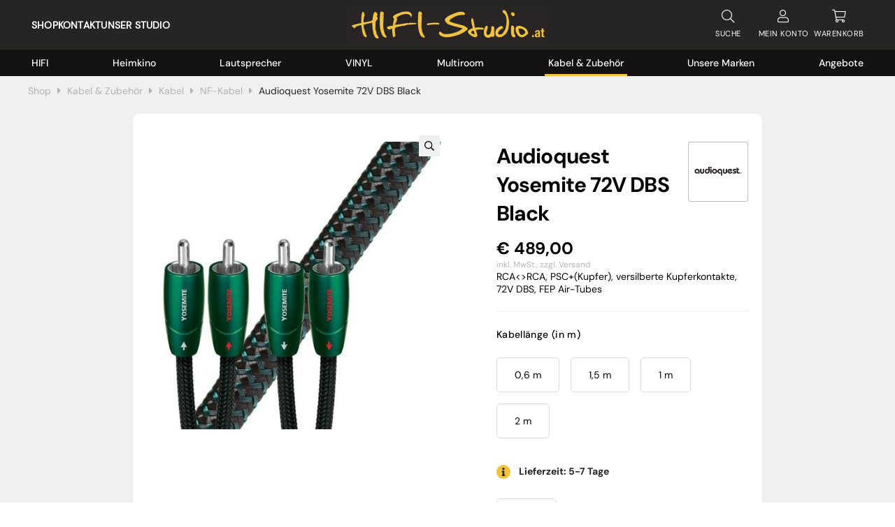

--- FILE ---
content_type: text/html; charset=UTF-8
request_url: https://www.hifi-studio.at/product/audioquest-yosemite-72v-dbs-black/
body_size: 140954
content:
<!DOCTYPE html>
<html lang="de" class="loader">
    <head>
        <!-- set the viewport width and initial-scale on mobile devices -->
        <meta name="viewport" content="width=device-width, initial-scale=1.0, maximum-scale=1.0, user-scalable=no">
        <!-- set the encoding of your site -->
        <meta charset="UTF-8">
        <link rel=“stylesheet” href=“https://use.typekit.net/ttc4ohh.css”>
        <link rel="preconnect" href="https://fonts.bunny.net">
        <link rel="preconnect" href="https://fonts.bunny.net" crossorigin>
        
        <!-- include custom JavaScript -->
        <script type="text/javascript">
            var pathInfo = {
                base: 'https://www.hifi-studio.at/wp-content/themes/hifistudioat/',
                css: 'css/',
                js: 'js/',
                swf: 'swf/',
            }
        </script>
        <meta name='robots' content='index, follow, max-image-preview:large, max-snippet:-1, max-video-preview:-1' />

	<!-- This site is optimized with the Yoast SEO plugin v26.7 - https://yoast.com/wordpress/plugins/seo/ -->
	<title>Audioquest Yosemite RCA Kabel kaufen</title>
<link data-rocket-prefetch href="https://fonts.bunny.net" rel="dns-prefetch">
<link data-rocket-prefetch href="https://webcache-eu.datareporter.eu" rel="dns-prefetch">
<link data-rocket-prefetch href="https://ajax.googleapis.com" rel="dns-prefetch">
<link data-rocket-prefetch href="https://www.googletagmanager.com" rel="dns-prefetch">
<link data-rocket-prefetch href="https://js.stripe.com" rel="dns-prefetch">
<link data-rocket-prefetch href="https://unpkg.com" rel="dns-prefetch">
<style id="wpr-usedcss">@font-face{font-family:'DM Sans';font-style:italic;font-weight:700;font-stretch:100%;font-display:swap;src:url(https://fonts.bunny.net/dm-sans/files/dm-sans-latin-700-italic.woff2) format('woff2'),url(https://fonts.bunny.net/dm-sans/files/dm-sans-latin-700-italic.woff) format('woff');unicode-range:U+0000-00FF,U+0131,U+0152-0153,U+02BB-02BC,U+02C6,U+02DA,U+02DC,U+0304,U+0308,U+0329,U+2000-206F,U+20AC,U+2122,U+2191,U+2193,U+2212,U+2215,U+FEFF,U+FFFD}@font-face{font-family:'DM Sans';font-style:normal;font-weight:400;font-stretch:100%;font-display:swap;src:url(https://fonts.bunny.net/dm-sans/files/dm-sans-latin-400-normal.woff2) format('woff2'),url(https://fonts.bunny.net/dm-sans/files/dm-sans-latin-400-normal.woff) format('woff');unicode-range:U+0000-00FF,U+0131,U+0152-0153,U+02BB-02BC,U+02C6,U+02DA,U+02DC,U+0304,U+0308,U+0329,U+2000-206F,U+20AC,U+2122,U+2191,U+2193,U+2212,U+2215,U+FEFF,U+FFFD}@font-face{font-family:'DM Sans';font-style:normal;font-weight:500;font-stretch:100%;font-display:swap;src:url(https://fonts.bunny.net/dm-sans/files/dm-sans-latin-500-normal.woff2) format('woff2'),url(https://fonts.bunny.net/dm-sans/files/dm-sans-latin-500-normal.woff) format('woff');unicode-range:U+0000-00FF,U+0131,U+0152-0153,U+02BB-02BC,U+02C6,U+02DA,U+02DC,U+0304,U+0308,U+0329,U+2000-206F,U+20AC,U+2122,U+2191,U+2193,U+2212,U+2215,U+FEFF,U+FFFD}@font-face{font-family:'DM Sans';font-style:normal;font-weight:700;font-stretch:100%;font-display:swap;src:url(https://fonts.bunny.net/dm-sans/files/dm-sans-latin-700-normal.woff2) format('woff2'),url(https://fonts.bunny.net/dm-sans/files/dm-sans-latin-700-normal.woff) format('woff');unicode-range:U+0000-00FF,U+0131,U+0152-0153,U+02BB-02BC,U+02C6,U+02DA,U+02DC,U+0304,U+0308,U+0329,U+2000-206F,U+20AC,U+2122,U+2191,U+2193,U+2212,U+2215,U+FEFF,U+FFFD}img:is([sizes=auto i],[sizes^="auto," i]){contain-intrinsic-size:3000px 1500px}@font-face{font-display:swap;font-family:FontAwesome;src:url('https://www.hifi-studio.at/wp-content/plugins/woocommerce-ajax-filters/berocket/assets/fonts/fontawesome-webfont.woff2?v=4.7.0') format('woff2'),url('https://www.hifi-studio.at/wp-content/plugins/woocommerce-ajax-filters/berocket/assets/fonts/fontawesome-webfont.woff?v=4.7.0') format('woff'),url('https://www.hifi-studio.at/wp-content/plugins/woocommerce-ajax-filters/berocket/assets/fonts/fontawesome-webfont.ttf?v=4.7.0') format('truetype');font-weight:400;font-style:normal}@-webkit-keyframes fa-spin{0%{-webkit-transform:rotate(0);transform:rotate(0)}100%{-webkit-transform:rotate(359deg);transform:rotate(359deg)}}@keyframes fa-spin{0%{-webkit-transform:rotate(0);transform:rotate(0)}100%{-webkit-transform:rotate(359deg);transform:rotate(359deg)}}.fa-check:before{content:"\f00c"}.fa-question-circle:before{content:"\f059"}.fa-exclamation-circle:before{content:"\f06a"}.fa-spinner:before{content:"\f110"}.select2-container{box-sizing:border-box;display:inline-block;margin:0;position:relative;vertical-align:middle}.slide .ui-corner-all{border-bottom-right-radius:4px}.slide .ui-corner-all{border-bottom-left-radius:4px}.slide .ui-corner-all{border-top-right-radius:4px}.slide .ui-corner-all{border-top-left-radius:4px}.slide .ui-widget-content{background:#fff;border:1px solid #aaa;color:#222}body{transition:margin-left .2s}.select2-container{z-index:9999}@media screen and (max-width:767px){body .select2-container{z-index:9000000009!important}}.berocket_ajax_filters_toggle{text-decoration:none;box-sizing:border-box!important}.berocket_ajax_filters_toggle *{box-sizing:border-box!important}.berocket_ajax_filters_toggle:focus,.berocket_ajax_filters_toggle:hover{text-decoration:none}.berocket_ajax_filters_toggle.active i,.berocket_ajax_filters_toggle.active i:after,.berocket_ajax_filters_toggle.active i:before,.berocket_ajax_filters_toggle:hover i,.berocket_ajax_filters_toggle:hover i:after,.berocket_ajax_filters_toggle:hover i:before{background:#2a2a2a}.berocket_ajax_filters_toggle:hover i:before{width:14px}.berocket_ajax_filters_toggle:hover i:after{width:11px}.berocket_ajax_filters_toggle.active i{background-color:transparent!important}.berocket_ajax_filters_toggle.active i:before{transform:rotate(45deg);width:17px;top:0}.berocket_ajax_filters_toggle.active i:after{transform:rotate(135deg);width:17px;top:0}.berocket_ajax_filters_toggle span{width:25px;height:25px;left:-10px}.berocket_ajax_filters_toggle span i,.berocket_ajax_filters_toggle span i:after,.berocket_ajax_filters_toggle span i:before{box-sizing:border-box!important;top:18px;width:17px;height:2px;background:#ababab;display:block;transition:all .2s;content:'';position:absolute;left:0}.berocket_ajax_filters_toggle span i:before{top:-6px}.berocket_ajax_filters_toggle span i:after{top:6px}.berocket_ajax_filters_toggle span b,.berocket_ajax_filters_toggle span s{position:absolute;display:block;top:0;left:0}.berocket_ajax_filters_toggle span b:after,.berocket_ajax_filters_toggle span b:before,.berocket_ajax_filters_toggle span s:after,.berocket_ajax_filters_toggle span s:before,.berocket_ajax_filters_toggle span:after,.berocket_ajax_filters_toggle span:before{content:'';display:block;position:absolute;top:0;left:0;z-index:100;box-sizing:border-box!important}.berocket_ajax_filters_toggle.icon-theme-1 span i{width:11px;left:4px}.berocket_ajax_filters_toggle.icon-theme-1 span i:after{width:3px;left:4px}.berocket_ajax_filters_toggle.icon-theme-1 span i:before{width:19px;left:-4px}.berocket_ajax_filters_toggle.icon-theme-1.active span i:before{transform:rotate(45deg);width:17px;top:0;left:-4px}.berocket_ajax_filters_toggle.icon-theme-1.active span i:after{transform:rotate(135deg);width:17px;bottom:0;left:-4px}.berocket_ajax_filters_toggle.icon-theme-2 span{margin-left:-3px}.berocket_ajax_filters_toggle.icon-theme-2 span,.berocket_ajax_filters_toggle.icon-theme-2 span:after,.berocket_ajax_filters_toggle.icon-theme-2 span:before{background:0 0!important}.berocket_ajax_filters_toggle.icon-theme-2 span i{top:18px;width:17px;height:0;background:0 0;z-index:20}.berocket_ajax_filters_toggle.icon-theme-2 span i:after,.berocket_ajax_filters_toggle.icon-theme-2 span i:before{height:2px;width:26px;background-color:#ababab;position:absolute;left:0}.berocket_ajax_filters_toggle.icon-theme-2 span i:before{top:-5px}.berocket_ajax_filters_toggle.icon-theme-2 span i:after{top:5px}.berocket_ajax_filters_toggle.icon-theme-2 span b{background-color:transparent;z-index:21;top:18px}.berocket_ajax_filters_toggle.icon-theme-2 span b:after,.berocket_ajax_filters_toggle.icon-theme-2 span b:before{height:10px;width:10px;border:2px solid #ababab;position:absolute;border-radius:50%;background-color:#fff}.berocket_ajax_filters_toggle.icon-theme-2 span b:before{top:-9px;left:2px}.berocket_ajax_filters_toggle.icon-theme-2 span b:after{top:1px;left:14px}.berocket_ajax_filters_toggle.icon-theme-2.active i:after,.berocket_ajax_filters_toggle.icon-theme-2.active i:before{width:17px;top:0;left:3px}.berocket_ajax_filters_toggle.icon-theme-2.active i:before{transform:rotate(45deg)}.berocket_ajax_filters_toggle.icon-theme-2.active i:after{transform:rotate(135deg)}.berocket_ajax_filters_toggle.icon-theme-2.active b:after,.berocket_ajax_filters_toggle.icon-theme-2.active b:before{display:none}.berocket_ajax_filters_toggle.icon-theme-2:hover i:after,.berocket_ajax_filters_toggle.icon-theme-2:hover i:before{background-color:#2a2a2a}.berocket_ajax_filters_toggle.icon-theme-2:hover b:after,.berocket_ajax_filters_toggle.icon-theme-2:hover b:before{border-color:#2a2a2a}.berocket_ajax_filters_toggle.icon-theme-3 span{width:26px;margin-left:-3px}.berocket_ajax_filters_toggle.icon-theme-3 span,.berocket_ajax_filters_toggle.icon-theme-3 span:after,.berocket_ajax_filters_toggle.icon-theme-3 span:before{background:0 0!important}.berocket_ajax_filters_toggle.icon-theme-3 span i,.berocket_ajax_filters_toggle.icon-theme-3 span i:after,.berocket_ajax_filters_toggle.icon-theme-3 span i:before{width:100%;left:0}.berocket_ajax_filters_toggle.icon-theme-3 span i:before{top:-9px}.berocket_ajax_filters_toggle.icon-theme-3 span i:after{top:9px}.berocket_ajax_filters_toggle.icon-theme-3 span b{top:14px;left:2px}.berocket_ajax_filters_toggle.icon-theme-3 span b,.berocket_ajax_filters_toggle.icon-theme-3 span b:after,.berocket_ajax_filters_toggle.icon-theme-3 span b:before{height:10px;width:10px;border:2px solid #ababab;border-radius:50%;background-color:#fff}.berocket_ajax_filters_toggle.icon-theme-3 span b:after,.berocket_ajax_filters_toggle.icon-theme-3 span b:before{left:10px;position:absolute;content:'';top:7px}.berocket_ajax_filters_toggle.icon-theme-3 span b:after{top:-11px}.berocket_ajax_filters_toggle.icon-theme-3.active i{background-color:transparent}.berocket_ajax_filters_toggle.icon-theme-3.active i:after,.berocket_ajax_filters_toggle.icon-theme-3.active i:before{width:17px;top:0;left:3px}.berocket_ajax_filters_toggle.icon-theme-3.active i:before{transform:rotate(45deg)}.berocket_ajax_filters_toggle.icon-theme-3.active i:after{transform:rotate(135deg)}.berocket_ajax_filters_toggle.icon-theme-3.active b,.berocket_ajax_filters_toggle.icon-theme-3.active b:after,.berocket_ajax_filters_toggle.icon-theme-3.active b:before{display:none}.berocket_ajax_filters_toggle.icon-theme-3:hover i,.berocket_ajax_filters_toggle.icon-theme-3:hover i:after,.berocket_ajax_filters_toggle.icon-theme-3:hover i:before{background-color:#2a2a2a}.berocket_ajax_filters_toggle.icon-theme-3:hover b,.berocket_ajax_filters_toggle.icon-theme-3:hover b:after,.berocket_ajax_filters_toggle.icon-theme-3:hover b:before{border-color:#2a2a2a}.berocket_ajax_filters_toggle.icon-theme-4 span{width:26px;margin-left:-3px}.berocket_ajax_filters_toggle.icon-theme-4 span,.berocket_ajax_filters_toggle.icon-theme-4 span:after,.berocket_ajax_filters_toggle.icon-theme-4 span:before{background:0 0!important}.berocket_ajax_filters_toggle.icon-theme-4 span i,.berocket_ajax_filters_toggle.icon-theme-4 span i:after,.berocket_ajax_filters_toggle.icon-theme-4 span i:before{width:100%;left:0}.berocket_ajax_filters_toggle.icon-theme-4 span i:before{top:-9px}.berocket_ajax_filters_toggle.icon-theme-4 span i:after{top:9px}.berocket_ajax_filters_toggle.icon-theme-4 span b{top:15px;left:16px}.berocket_ajax_filters_toggle.icon-theme-4 span b,.berocket_ajax_filters_toggle.icon-theme-4 span b:after,.berocket_ajax_filters_toggle.icon-theme-4 span b:before{height:8px;width:8px;border-radius:50%;border:4px solid #ababab;box-sizing:content-box;position:absolute}.berocket_ajax_filters_toggle.icon-theme-4 span b:before{content:'';top:-13px;left:-10px}.berocket_ajax_filters_toggle.icon-theme-4 span b:after{content:'';top:5px;left:-18px}.berocket_ajax_filters_toggle.icon-theme-4.active i{background-color:transparent}.berocket_ajax_filters_toggle.icon-theme-4.active i:after,.berocket_ajax_filters_toggle.icon-theme-4.active i:before{width:17px;top:0;left:3px}.berocket_ajax_filters_toggle.icon-theme-4.active i:before{transform:rotate(45deg)}.berocket_ajax_filters_toggle.icon-theme-4.active i:after{transform:rotate(135deg)}.berocket_ajax_filters_toggle.icon-theme-4.active b,.berocket_ajax_filters_toggle.icon-theme-4.active b:after,.berocket_ajax_filters_toggle.icon-theme-4.active b:before{display:none}.berocket_ajax_filters_toggle.icon-theme-4:hover i,.berocket_ajax_filters_toggle.icon-theme-4:hover i:after,.berocket_ajax_filters_toggle.icon-theme-4:hover i:before{background-color:#2a2a2a}.berocket_ajax_filters_toggle.icon-theme-4:hover b,.berocket_ajax_filters_toggle.icon-theme-4:hover b:after,.berocket_ajax_filters_toggle.icon-theme-4:hover b:before{border-color:#2a2a2a}.berocket_ajax_filters_toggle.icon-theme-4.theme-5 span b,.berocket_ajax_filters_toggle.icon-theme-4.theme-5 span b:after,.berocket_ajax_filters_toggle.icon-theme-4.theme-5 span b:before{border-color:#fff}.berocket_ajax_filters_toggle.icon-theme-5 span{margin-left:-3px}.berocket_ajax_filters_toggle.icon-theme-5 span,.berocket_ajax_filters_toggle.icon-theme-5 span i,.berocket_ajax_filters_toggle.icon-theme-5 span i:after,.berocket_ajax_filters_toggle.icon-theme-5 span i:before,.berocket_ajax_filters_toggle.icon-theme-5 span:after,.berocket_ajax_filters_toggle.icon-theme-5 span:before{background:0 0!important}.berocket_ajax_filters_toggle.icon-theme-5 span b,.berocket_ajax_filters_toggle.icon-theme-5 span b:after,.berocket_ajax_filters_toggle.icon-theme-5 span b:before,.berocket_ajax_filters_toggle.icon-theme-5 span s,.berocket_ajax_filters_toggle.icon-theme-5 span s:after,.berocket_ajax_filters_toggle.icon-theme-5 span s:before{border:2px solid #383b40;border-radius:50%;background-color:#fff;width:6px;height:6px;top:8px;bottom:auto}.berocket_ajax_filters_toggle.icon-theme-5 span b:before{left:7px;top:-2px}.berocket_ajax_filters_toggle.icon-theme-5 span b:after{left:17px;top:-2px}.berocket_ajax_filters_toggle.icon-theme-5 span s{left:4px;top:16px}.berocket_ajax_filters_toggle.icon-theme-5 span s:before{top:-2px;left:8px}.berocket_ajax_filters_toggle.icon-theme-5 span s:after{top:6px;left:3px}.berocket_ajax_filters_toggle.icon-theme-5:hover b,.berocket_ajax_filters_toggle.icon-theme-5:hover b:after,.berocket_ajax_filters_toggle.icon-theme-5:hover b:before,.berocket_ajax_filters_toggle.icon-theme-5:hover s,.berocket_ajax_filters_toggle.icon-theme-5:hover s:after,.berocket_ajax_filters_toggle.icon-theme-5:hover s:before{background-color:#2a2a2a}.berocket_ajax_filters_toggle.icon-theme-5.active b{border:transparent;background:0 0;left:4px}.berocket_ajax_filters_toggle.icon-theme-5.active b:after,.berocket_ajax_filters_toggle.icon-theme-5.active b:before{width:17px;top:10px;border:1px solid #2a2a2a;height:0;left:0;border-radius:0}.berocket_ajax_filters_toggle.icon-theme-5.active b:before{transform:rotate(45deg)}.berocket_ajax_filters_toggle.icon-theme-5.active b:after{transform:rotate(135deg)}.berocket_ajax_filters_toggle.icon-theme-5.active s,.berocket_ajax_filters_toggle.icon-theme-5.active s:after,.berocket_ajax_filters_toggle.icon-theme-5.active s:before{display:none}.berocket_ajax_filters_toggle.icon-theme-5.theme-5 span b,.berocket_ajax_filters_toggle.icon-theme-5.theme-5 span s{margin-top:1px}.berocket_ajax_filters_toggle.icon-theme-5.theme-5 span b,.berocket_ajax_filters_toggle.icon-theme-5.theme-5 span b:after,.berocket_ajax_filters_toggle.icon-theme-5.theme-5 span b:before,.berocket_ajax_filters_toggle.icon-theme-5.theme-5 span s,.berocket_ajax_filters_toggle.icon-theme-5.theme-5 span s:after,.berocket_ajax_filters_toggle.icon-theme-5.theme-5 span s:before{border-color:#fff;background:0 0}.berocket_ajax_filters_toggle.icon-theme-5.theme-5.active span b{margin-top:0;border:transparent;background:0 0}.berocket_ajax_filters_toggle.icon-theme-6 span{margin-left:-3px}.berocket_ajax_filters_toggle.icon-theme-6 span,.berocket_ajax_filters_toggle.icon-theme-6 span i,.berocket_ajax_filters_toggle.icon-theme-6 span i:after,.berocket_ajax_filters_toggle.icon-theme-6 span i:before,.berocket_ajax_filters_toggle.icon-theme-6 span:after,.berocket_ajax_filters_toggle.icon-theme-6 span:before{background:0 0!important}.berocket_ajax_filters_toggle.icon-theme-6 span b,.berocket_ajax_filters_toggle.icon-theme-6 span b:after,.berocket_ajax_filters_toggle.icon-theme-6 span b:before,.berocket_ajax_filters_toggle.icon-theme-6 span s,.berocket_ajax_filters_toggle.icon-theme-6 span s:after,.berocket_ajax_filters_toggle.icon-theme-6 span s:before{border:3px solid #383b40;border-radius:50%;width:6px;height:6px;top:8px;bottom:auto}.berocket_ajax_filters_toggle.icon-theme-6 span b:before{left:6px;top:-3px}.berocket_ajax_filters_toggle.icon-theme-6 span b:after{left:16px;top:-3px}.berocket_ajax_filters_toggle.icon-theme-6 span s{left:4px;top:16px}.berocket_ajax_filters_toggle.icon-theme-6 span s:before{top:-3px;left:7px}.berocket_ajax_filters_toggle.icon-theme-6 span s:after{top:5px;left:2px}.berocket_ajax_filters_toggle.icon-theme-6:hover b,.berocket_ajax_filters_toggle.icon-theme-6:hover b:after,.berocket_ajax_filters_toggle.icon-theme-6:hover b:before,.berocket_ajax_filters_toggle.icon-theme-6:hover s,.berocket_ajax_filters_toggle.icon-theme-6:hover s:after,.berocket_ajax_filters_toggle.icon-theme-6:hover s:before{background-color:#fff}.berocket_ajax_filters_toggle.icon-theme-6.active b{border:transparent;background:0 0;left:4px}.berocket_ajax_filters_toggle.icon-theme-6.active b:after,.berocket_ajax_filters_toggle.icon-theme-6.active b:before{width:17px;top:10px;border:1px solid #2a2a2a;height:0;left:0;border-radius:0}.berocket_ajax_filters_toggle.icon-theme-6.active b:before{transform:rotate(45deg)}.berocket_ajax_filters_toggle.icon-theme-6.active b:after{transform:rotate(135deg)}.berocket_ajax_filters_toggle.icon-theme-6.active s,.berocket_ajax_filters_toggle.icon-theme-6.active s:after,.berocket_ajax_filters_toggle.icon-theme-6.active s:before{display:none}.berocket_ajax_filters_toggle.icon-theme-6.theme-5 span b,.berocket_ajax_filters_toggle.icon-theme-6.theme-5 span s{margin-top:1px}.berocket_ajax_filters_toggle.icon-theme-6.theme-5 span b,.berocket_ajax_filters_toggle.icon-theme-6.theme-5 span b:after,.berocket_ajax_filters_toggle.icon-theme-6.theme-5 span b:before,.berocket_ajax_filters_toggle.icon-theme-6.theme-5 span s,.berocket_ajax_filters_toggle.icon-theme-6.theme-5 span s:after,.berocket_ajax_filters_toggle.icon-theme-6.theme-5 span s:before{border-color:#fff}.berocket_ajax_filters_toggle.icon-theme-6.theme-5.active span b{margin-top:0;border:transparent;background:0 0}.berocket_ajax_filters_toggle,.berocket_ajax_filters_toggle:focus,.berocket_ajax_filters_toggle:hover{text-decoration:none}.berocket_ajax_filters_toggle,.berocket_ajax_filters_toggle *{box-sizing:border-box!important}.berocket_ajax_filters_toggle span{position:relative;display:inline-block;z-index:20}.berocket_ajax_filters_toggle.theme-1{background:#fff;border:1px solid #ebebeb;height:40px;line-height:32px;text-align:center;padding:1px 0;font-weight:400}.berocket_ajax_filters_toggle.theme-1 span{left:-10px}.berocket_ajax_filters_toggle.theme-2{background:#fff;border:1px solid #ebebeb;height:40px;line-height:32px;text-align:center;padding:1px 0;font-weight:400;box-shadow:0 0 6px 0 #dedede}.berocket_ajax_filters_toggle.theme-2 span{left:-10px}.berocket_ajax_filters_toggle.theme-1 span i,.berocket_ajax_filters_toggle.theme-1 span i:after,.berocket_ajax_filters_toggle.theme-1 span i:before,.berocket_ajax_filters_toggle.theme-1.active i,.berocket_ajax_filters_toggle.theme-1.active i:after,.berocket_ajax_filters_toggle.theme-1.active i:before,.berocket_ajax_filters_toggle.theme-1:hover i,.berocket_ajax_filters_toggle.theme-1:hover i:after,.berocket_ajax_filters_toggle.theme-1:hover i:before{background-color:#2a2a2a}.berocket_ajax_filters_toggle.theme-3{background:#ff4e3d;height:40px;line-height:32px;text-align:center;padding:4px 0 4px 36px;font-weight:400;color:#fff}.berocket_ajax_filters_toggle.theme-3:before{background:#d43f34;content:"";position:absolute;left:0;top:0;bottom:0;width:40px}.berocket_ajax_filters_toggle.theme-3 span{position:absolute;left:11px;top:1px}.berocket_ajax_filters_toggle.theme-3 span i,.berocket_ajax_filters_toggle.theme-3 span i:after,.berocket_ajax_filters_toggle.theme-3 span i:before,.berocket_ajax_filters_toggle.theme-3.active i,.berocket_ajax_filters_toggle.theme-3.active i:after,.berocket_ajax_filters_toggle.theme-3.active i:before,.berocket_ajax_filters_toggle.theme-3:hover i,.berocket_ajax_filters_toggle.theme-3:hover i:after,.berocket_ajax_filters_toggle.theme-3:hover i:before{background-color:#fff}.berocket_ajax_filters_toggle.theme-3 span b,.berocket_ajax_filters_toggle.theme-3 span b:after,.berocket_ajax_filters_toggle.theme-3 span b:before,.berocket_ajax_filters_toggle.theme-3 span s,.berocket_ajax_filters_toggle.theme-3 span s:after,.berocket_ajax_filters_toggle.theme-3 span s:before,.berocket_ajax_filters_toggle.theme-3.active b,.berocket_ajax_filters_toggle.theme-3.active b:after,.berocket_ajax_filters_toggle.theme-3.active b:before,.berocket_ajax_filters_toggle.theme-3.active s,.berocket_ajax_filters_toggle.theme-3.active s:after,.berocket_ajax_filters_toggle.theme-3.active s:before,.berocket_ajax_filters_toggle.theme-3:hover b,.berocket_ajax_filters_toggle.theme-3:hover b:after,.berocket_ajax_filters_toggle.theme-3:hover b:before,.berocket_ajax_filters_toggle.theme-3:hover s,.berocket_ajax_filters_toggle.theme-3:hover s:after,.berocket_ajax_filters_toggle.theme-3:hover s:before{border-color:#fff;background-color:#d43f34}.berocket_ajax_filters_toggle.theme-4{background:#fff;height:40px;line-height:32px;text-align:center;padding:4px 0;font-weight:400;color:#79c7a5;box-shadow:0 5px 5px 0 #c7e8dbc7}.berocket_ajax_filters_toggle.theme-4 span{left:-10px}.berocket_ajax_filters_toggle.theme-4 span i,.berocket_ajax_filters_toggle.theme-4 span i:after,.berocket_ajax_filters_toggle.theme-4 span i:before{border-color:#79c7a5}.berocket_ajax_filters_toggle.theme-4:hover span i,.berocket_ajax_filters_toggle.theme-4:hover span i:after,.berocket_ajax_filters_toggle.theme-4:hover span i:before{border-color:#47b585}.berocket_ajax_filters_toggle.theme-4 span i,.berocket_ajax_filters_toggle.theme-4 span i:after,.berocket_ajax_filters_toggle.theme-4 span i:before,.berocket_ajax_filters_toggle.theme-4.active i,.berocket_ajax_filters_toggle.theme-4.active i:after,.berocket_ajax_filters_toggle.theme-4.active i:before,.berocket_ajax_filters_toggle.theme-4:hover i,.berocket_ajax_filters_toggle.theme-4:hover i:after,.berocket_ajax_filters_toggle.theme-4:hover i:before{background-color:#79c7a5}.berocket_ajax_filters_toggle.theme-4 span b,.berocket_ajax_filters_toggle.theme-4 span b:after,.berocket_ajax_filters_toggle.theme-4 span b:before,.berocket_ajax_filters_toggle.theme-4 span s,.berocket_ajax_filters_toggle.theme-4 span s:after,.berocket_ajax_filters_toggle.theme-4 span s:before,.berocket_ajax_filters_toggle.theme-4.active b,.berocket_ajax_filters_toggle.theme-4.active b:after,.berocket_ajax_filters_toggle.theme-4.active b:before,.berocket_ajax_filters_toggle.theme-4.active s,.berocket_ajax_filters_toggle.theme-4.active s:after,.berocket_ajax_filters_toggle.theme-4.active s:before,.berocket_ajax_filters_toggle.theme-4:hover b,.berocket_ajax_filters_toggle.theme-4:hover b:after,.berocket_ajax_filters_toggle.theme-4:hover b:before,.berocket_ajax_filters_toggle.theme-4:hover s,.berocket_ajax_filters_toggle.theme-4:hover s:after,.berocket_ajax_filters_toggle.theme-4:hover s:before{border-color:#79c7a5;background-color:#fff}.berocket_ajax_filters_toggle.theme-5{height:40px;line-height:32px;text-align:center;padding:4px 0;font-weight:400;color:#fff;border-radius:20px;background:#65d6d0;background:linear-gradient(90deg,#65d6d0 0,#39b4ef 56%,#2aa1f5 100%)}.berocket_ajax_filters_toggle.theme-5:before{content:'';height:34px;width:34px;position:absolute;top:3px;left:3px;border:1px solid #fff;box-sizing:border-box;border-radius:50%}.berocket_ajax_filters_toggle.theme-5 span{position:absolute;left:11px;top:1px}.berocket_ajax_filters_toggle.theme-5 span i,.berocket_ajax_filters_toggle.theme-5 span i:after,.berocket_ajax_filters_toggle.theme-5 span i:before,.berocket_ajax_filters_toggle.theme-5.active i,.berocket_ajax_filters_toggle.theme-5.active i:after,.berocket_ajax_filters_toggle.theme-5.active i:before,.berocket_ajax_filters_toggle.theme-5:hover i,.berocket_ajax_filters_toggle.theme-5:hover i:after,.berocket_ajax_filters_toggle.theme-5:hover i:before{background-color:#fff}.berocket_ajax_filters_toggle.theme-5 span b,.berocket_ajax_filters_toggle.theme-5 span b:after,.berocket_ajax_filters_toggle.theme-5 span b:before,.berocket_ajax_filters_toggle.theme-5 span s,.berocket_ajax_filters_toggle.theme-5 span s:after,.berocket_ajax_filters_toggle.theme-5 span s:before,.berocket_ajax_filters_toggle.theme-5.active b,.berocket_ajax_filters_toggle.theme-5.active b:after,.berocket_ajax_filters_toggle.theme-5.active b:before,.berocket_ajax_filters_toggle.theme-5.active s,.berocket_ajax_filters_toggle.theme-5.active s:after,.berocket_ajax_filters_toggle.theme-5.active s:before,.berocket_ajax_filters_toggle.theme-5:hover b,.berocket_ajax_filters_toggle.theme-5:hover b:after,.berocket_ajax_filters_toggle.theme-5:hover b:before,.berocket_ajax_filters_toggle.theme-5:hover s,.berocket_ajax_filters_toggle.theme-5:hover s:after,.berocket_ajax_filters_toggle.theme-5:hover s:before{border-color:#65d6d0;background-color:#fff}.berocket_ajax_filters_toggle.theme-6{height:50px;line-height:29px;text-align:center;padding:10px 0 10px 12px;font-weight:400;color:#fff;border-radius:6px;background:#ed5153;border-bottom:4px solid #e14043}.berocket_ajax_filters_toggle.theme-6 span{position:absolute;left:13px;top:5px}.berocket_ajax_filters_toggle.theme-6 span i,.berocket_ajax_filters_toggle.theme-6 span i:after,.berocket_ajax_filters_toggle.theme-6 span i:before,.berocket_ajax_filters_toggle.theme-6.active i,.berocket_ajax_filters_toggle.theme-6.active i:after,.berocket_ajax_filters_toggle.theme-6.active i:before,.berocket_ajax_filters_toggle.theme-6:hover i,.berocket_ajax_filters_toggle.theme-6:hover i:after,.berocket_ajax_filters_toggle.theme-6:hover i:before{background-color:#fff}.berocket_ajax_filters_toggle.theme-6 span b,.berocket_ajax_filters_toggle.theme-6 span b:after,.berocket_ajax_filters_toggle.theme-6 span b:before,.berocket_ajax_filters_toggle.theme-6 span s,.berocket_ajax_filters_toggle.theme-6 span s:after,.berocket_ajax_filters_toggle.theme-6 span s:before,.berocket_ajax_filters_toggle.theme-6.active b,.berocket_ajax_filters_toggle.theme-6.active b:after,.berocket_ajax_filters_toggle.theme-6.active b:before,.berocket_ajax_filters_toggle.theme-6.active s,.berocket_ajax_filters_toggle.theme-6.active s:after,.berocket_ajax_filters_toggle.theme-6.active s:before,.berocket_ajax_filters_toggle.theme-6:hover b,.berocket_ajax_filters_toggle.theme-6:hover b:after,.berocket_ajax_filters_toggle.theme-6:hover b:before,.berocket_ajax_filters_toggle.theme-6:hover s,.berocket_ajax_filters_toggle.theme-6:hover s:after,.berocket_ajax_filters_toggle.theme-6:hover s:before{border-color:#fff;background-color:#ed5153}.berocket_ajax_filters_toggle.theme-7{height:50px;line-height:29px;text-align:center;padding:10px 0 10px 44px;font-weight:400;color:#fff;border-radius:6px;background:#a39cff;border:0}.berocket_ajax_filters_toggle.theme-7:after{content:"";background:#fff;top:4px;left:4px;bottom:4px;position:absolute;width:44px;display:block;z-index:10;border-radius:6px}.berocket_ajax_filters_toggle.theme-7 span{position:absolute;left:17px;top:6px}.berocket_ajax_filters_toggle.theme-7 span i,.berocket_ajax_filters_toggle.theme-7 span i:after,.berocket_ajax_filters_toggle.theme-7 span i:before,.berocket_ajax_filters_toggle.theme-7.active i,.berocket_ajax_filters_toggle.theme-7.active i:after,.berocket_ajax_filters_toggle.theme-7.active i:before,.berocket_ajax_filters_toggle.theme-7:hover i,.berocket_ajax_filters_toggle.theme-7:hover i:after,.berocket_ajax_filters_toggle.theme-7:hover i:before{background-color:#6d5ceb}.berocket_ajax_filters_toggle.theme-7 span b,.berocket_ajax_filters_toggle.theme-7 span b:after,.berocket_ajax_filters_toggle.theme-7 span b:before,.berocket_ajax_filters_toggle.theme-7 span s,.berocket_ajax_filters_toggle.theme-7 span s:after,.berocket_ajax_filters_toggle.theme-7 span s:before,.berocket_ajax_filters_toggle.theme-7.active b,.berocket_ajax_filters_toggle.theme-7.active b:after,.berocket_ajax_filters_toggle.theme-7.active b:before,.berocket_ajax_filters_toggle.theme-7.active s,.berocket_ajax_filters_toggle.theme-7.active s:after,.berocket_ajax_filters_toggle.theme-7.active s:before,.berocket_ajax_filters_toggle.theme-7:hover b,.berocket_ajax_filters_toggle.theme-7:hover b:after,.berocket_ajax_filters_toggle.theme-7:hover b:before,.berocket_ajax_filters_toggle.theme-7:hover s,.berocket_ajax_filters_toggle.theme-7:hover s:after,.berocket_ajax_filters_toggle.theme-7:hover s:before{border-color:#6d5ceb;background-color:#fff}.berocket_ajax_filters_toggle.theme-8{height:50px;line-height:29px;text-align:center;padding:10px 0 10px 12px;font-weight:400;color:#333;border-radius:6px;background:#fff;border:0;box-shadow:0 2px 2px 2px #ccc}.berocket_ajax_filters_toggle.theme-8 span{position:absolute;left:17px;top:5px}.berocket_ajax_filters_toggle.theme-8 span i,.berocket_ajax_filters_toggle.theme-8 span i:after,.berocket_ajax_filters_toggle.theme-8 span i:before,.berocket_ajax_filters_toggle.theme-8.active i,.berocket_ajax_filters_toggle.theme-8.active i:after,.berocket_ajax_filters_toggle.theme-8.active i:before,.berocket_ajax_filters_toggle.theme-8:hover i,.berocket_ajax_filters_toggle.theme-8:hover i:after,.berocket_ajax_filters_toggle.theme-8:hover i:before{background-color:#333}.berocket_ajax_filters_toggle.theme-8 span b,.berocket_ajax_filters_toggle.theme-8 span b:after,.berocket_ajax_filters_toggle.theme-8 span b:before,.berocket_ajax_filters_toggle.theme-8 span s,.berocket_ajax_filters_toggle.theme-8 span s:after,.berocket_ajax_filters_toggle.theme-8 span s:before,.berocket_ajax_filters_toggle.theme-8.active b,.berocket_ajax_filters_toggle.theme-8.active b:after,.berocket_ajax_filters_toggle.theme-8.active b:before,.berocket_ajax_filters_toggle.theme-8.active s,.berocket_ajax_filters_toggle.theme-8.active s:after,.berocket_ajax_filters_toggle.theme-8.active s:before,.berocket_ajax_filters_toggle.theme-8:hover b,.berocket_ajax_filters_toggle.theme-8:hover b:after,.berocket_ajax_filters_toggle.theme-8:hover b:before,.berocket_ajax_filters_toggle.theme-8:hover s,.berocket_ajax_filters_toggle.theme-8:hover s:after,.berocket_ajax_filters_toggle.theme-8:hover s:before{border-color:#333;background-color:#fff}.berocket_ajax_filters_toggle.theme-9{height:50px;line-height:29px;text-align:center;padding:10px 0 10px 12px;font-weight:400;color:#fff;border-radius:6px;background:#4f5055;background:radial-gradient(circle,#4f5055 0,#87888d 100%);border:0}.berocket_ajax_filters_toggle.theme-9 span{position:absolute;left:17px;top:5px}.berocket_ajax_filters_toggle.theme-9 span i,.berocket_ajax_filters_toggle.theme-9 span i:after,.berocket_ajax_filters_toggle.theme-9 span i:before,.berocket_ajax_filters_toggle.theme-9.active i,.berocket_ajax_filters_toggle.theme-9.active i:after,.berocket_ajax_filters_toggle.theme-9.active i:before,.berocket_ajax_filters_toggle.theme-9:hover i,.berocket_ajax_filters_toggle.theme-9:hover i:after,.berocket_ajax_filters_toggle.theme-9:hover i:before{background-color:#fff}.berocket_ajax_filters_toggle.theme-9 span b,.berocket_ajax_filters_toggle.theme-9 span b:after,.berocket_ajax_filters_toggle.theme-9 span b:before,.berocket_ajax_filters_toggle.theme-9 span s,.berocket_ajax_filters_toggle.theme-9 span s:after,.berocket_ajax_filters_toggle.theme-9 span s:before,.berocket_ajax_filters_toggle.theme-9.active b,.berocket_ajax_filters_toggle.theme-9.active b:after,.berocket_ajax_filters_toggle.theme-9.active b:before,.berocket_ajax_filters_toggle.theme-9.active s,.berocket_ajax_filters_toggle.theme-9.active s:after,.berocket_ajax_filters_toggle.theme-9.active s:before,.berocket_ajax_filters_toggle.theme-9:hover b,.berocket_ajax_filters_toggle.theme-9:hover b:after,.berocket_ajax_filters_toggle.theme-9:hover b:before,.berocket_ajax_filters_toggle.theme-9:hover s,.berocket_ajax_filters_toggle.theme-9:hover s:after,.berocket_ajax_filters_toggle.theme-9:hover s:before{border-color:#fff;background-color:#87888d}.berocket_ajax_filters_toggle.theme-10{height:50px;line-height:29px;text-align:center;padding:10px 0 10px 12px;font-weight:400;color:#fff;border-radius:8px;background:#db0071;border:0}.berocket_ajax_filters_toggle.theme-10:after{content:"";top:50%;left:15%;right:15%;bottom:0;position:absolute;display:block;z-index:-1;border-radius:6px;box-shadow:0 0 35px 1px #db0071}.berocket_ajax_filters_toggle.theme-10 span{position:absolute;left:17px;top:5px}.berocket_ajax_filters_toggle.theme-10 span i,.berocket_ajax_filters_toggle.theme-10 span i:after,.berocket_ajax_filters_toggle.theme-10 span i:before,.berocket_ajax_filters_toggle.theme-10.active i,.berocket_ajax_filters_toggle.theme-10.active i:after,.berocket_ajax_filters_toggle.theme-10.active i:before,.berocket_ajax_filters_toggle.theme-10:hover i,.berocket_ajax_filters_toggle.theme-10:hover i:after,.berocket_ajax_filters_toggle.theme-10:hover i:before{background-color:#fff}.berocket_ajax_filters_toggle.theme-10 span b,.berocket_ajax_filters_toggle.theme-10 span b:after,.berocket_ajax_filters_toggle.theme-10 span b:before,.berocket_ajax_filters_toggle.theme-10 span s,.berocket_ajax_filters_toggle.theme-10 span s:after,.berocket_ajax_filters_toggle.theme-10 span s:before,.berocket_ajax_filters_toggle.theme-10.active b,.berocket_ajax_filters_toggle.theme-10.active b:after,.berocket_ajax_filters_toggle.theme-10.active b:before,.berocket_ajax_filters_toggle.theme-10.active s,.berocket_ajax_filters_toggle.theme-10.active s:after,.berocket_ajax_filters_toggle.theme-10.active s:before,.berocket_ajax_filters_toggle.theme-10:hover b,.berocket_ajax_filters_toggle.theme-10:hover b:after,.berocket_ajax_filters_toggle.theme-10:hover b:before,.berocket_ajax_filters_toggle.theme-10:hover s,.berocket_ajax_filters_toggle.theme-10:hover s:after,.berocket_ajax_filters_toggle.theme-10:hover s:before{border-color:#fff;background-color:#db0071}img.emoji{display:inline!important;border:none!important;box-shadow:none!important;height:1em!important;width:1em!important;margin:0 .07em!important;vertical-align:-.1em!important;background:0 0!important;padding:0!important}:root{--wp-block-synced-color:#7a00df;--wp-block-synced-color--rgb:122,0,223;--wp-bound-block-color:var(--wp-block-synced-color);--wp-editor-canvas-background:#ddd;--wp-admin-theme-color:#007cba;--wp-admin-theme-color--rgb:0,124,186;--wp-admin-theme-color-darker-10:#006ba1;--wp-admin-theme-color-darker-10--rgb:0,107,160.5;--wp-admin-theme-color-darker-20:#005a87;--wp-admin-theme-color-darker-20--rgb:0,90,135;--wp-admin-border-width-focus:2px}@media (min-resolution:192dpi){:root{--wp-admin-border-width-focus:1.5px}}:root{--wp--preset--font-size--normal:16px;--wp--preset--font-size--huge:42px}.screen-reader-text{border:0;clip-path:inset(50%);height:1px;margin:-1px;overflow:hidden;padding:0;position:absolute;width:1px;word-wrap:normal!important}.screen-reader-text:focus{background-color:#ddd;clip-path:none;color:#444;display:block;font-size:1em;height:auto;left:5px;line-height:normal;padding:15px 23px 14px;text-decoration:none;top:5px;width:auto;z-index:100000}html :where(.has-border-color){border-style:solid}html :where([style*=border-top-color]){border-top-style:solid}html :where([style*=border-right-color]){border-right-style:solid}html :where([style*=border-bottom-color]){border-bottom-style:solid}html :where([style*=border-left-color]){border-left-style:solid}html :where([style*=border-width]){border-style:solid}html :where([style*=border-top-width]){border-top-style:solid}html :where([style*=border-right-width]){border-right-style:solid}html :where([style*=border-bottom-width]){border-bottom-style:solid}html :where([style*=border-left-width]){border-left-style:solid}html :where(img[class*=wp-image-]){height:auto;max-width:100%}:where(figure){margin:0 0 1em}html :where(.is-position-sticky){--wp-admin--admin-bar--position-offset:var(--wp-admin--admin-bar--height,0px)}@media screen and (max-width:600px){html :where(.is-position-sticky){--wp-admin--admin-bar--position-offset:0px}}:root{--wp--preset--aspect-ratio--square:1;--wp--preset--aspect-ratio--4-3:4/3;--wp--preset--aspect-ratio--3-4:3/4;--wp--preset--aspect-ratio--3-2:3/2;--wp--preset--aspect-ratio--2-3:2/3;--wp--preset--aspect-ratio--16-9:16/9;--wp--preset--aspect-ratio--9-16:9/16;--wp--preset--color--black:#000000;--wp--preset--color--cyan-bluish-gray:#abb8c3;--wp--preset--color--white:#ffffff;--wp--preset--color--pale-pink:#f78da7;--wp--preset--color--vivid-red:#cf2e2e;--wp--preset--color--luminous-vivid-orange:#ff6900;--wp--preset--color--luminous-vivid-amber:#fcb900;--wp--preset--color--light-green-cyan:#7bdcb5;--wp--preset--color--vivid-green-cyan:#00d084;--wp--preset--color--pale-cyan-blue:#8ed1fc;--wp--preset--color--vivid-cyan-blue:#0693e3;--wp--preset--color--vivid-purple:#9b51e0;--wp--preset--gradient--vivid-cyan-blue-to-vivid-purple:linear-gradient(135deg,rgb(6, 147, 227) 0%,rgb(155, 81, 224) 100%);--wp--preset--gradient--light-green-cyan-to-vivid-green-cyan:linear-gradient(135deg,rgb(122, 220, 180) 0%,rgb(0, 208, 130) 100%);--wp--preset--gradient--luminous-vivid-amber-to-luminous-vivid-orange:linear-gradient(135deg,rgb(252, 185, 0) 0%,rgb(255, 105, 0) 100%);--wp--preset--gradient--luminous-vivid-orange-to-vivid-red:linear-gradient(135deg,rgb(255, 105, 0) 0%,rgb(207, 46, 46) 100%);--wp--preset--gradient--very-light-gray-to-cyan-bluish-gray:linear-gradient(135deg,rgb(238, 238, 238) 0%,rgb(169, 184, 195) 100%);--wp--preset--gradient--cool-to-warm-spectrum:linear-gradient(135deg,rgb(74, 234, 220) 0%,rgb(151, 120, 209) 20%,rgb(207, 42, 186) 40%,rgb(238, 44, 130) 60%,rgb(251, 105, 98) 80%,rgb(254, 248, 76) 100%);--wp--preset--gradient--blush-light-purple:linear-gradient(135deg,rgb(255, 206, 236) 0%,rgb(152, 150, 240) 100%);--wp--preset--gradient--blush-bordeaux:linear-gradient(135deg,rgb(254, 205, 165) 0%,rgb(254, 45, 45) 50%,rgb(107, 0, 62) 100%);--wp--preset--gradient--luminous-dusk:linear-gradient(135deg,rgb(255, 203, 112) 0%,rgb(199, 81, 192) 50%,rgb(65, 88, 208) 100%);--wp--preset--gradient--pale-ocean:linear-gradient(135deg,rgb(255, 245, 203) 0%,rgb(182, 227, 212) 50%,rgb(51, 167, 181) 100%);--wp--preset--gradient--electric-grass:linear-gradient(135deg,rgb(202, 248, 128) 0%,rgb(113, 206, 126) 100%);--wp--preset--gradient--midnight:linear-gradient(135deg,rgb(2, 3, 129) 0%,rgb(40, 116, 252) 100%);--wp--preset--font-size--small:13px;--wp--preset--font-size--medium:20px;--wp--preset--font-size--large:36px;--wp--preset--font-size--x-large:42px;--wp--preset--spacing--20:0.44rem;--wp--preset--spacing--30:0.67rem;--wp--preset--spacing--40:1rem;--wp--preset--spacing--50:1.5rem;--wp--preset--spacing--60:2.25rem;--wp--preset--spacing--70:3.38rem;--wp--preset--spacing--80:5.06rem;--wp--preset--shadow--natural:6px 6px 9px rgba(0, 0, 0, .2);--wp--preset--shadow--deep:12px 12px 50px rgba(0, 0, 0, .4);--wp--preset--shadow--sharp:6px 6px 0px rgba(0, 0, 0, .2);--wp--preset--shadow--outlined:6px 6px 0px -3px rgb(255, 255, 255),6px 6px rgb(0, 0, 0);--wp--preset--shadow--crisp:6px 6px 0px rgb(0, 0, 0)}:where(.is-layout-flex){gap:.5em}:where(.is-layout-grid){gap:.5em}:where(.wp-block-columns.is-layout-flex){gap:2em}:where(.wp-block-columns.is-layout-grid){gap:2em}:where(.wp-block-post-template.is-layout-flex){gap:1.25em}:where(.wp-block-post-template.is-layout-grid){gap:1.25em}.cc-window,.cc-window *{scrollbar-width:none;-webkit-text-size-adjust:100%;-ms-overflow-style:none;-webkit-appearance:initial;-webkit-backdrop-filter:initial;-webkit-backface-visibility:initial;-webkit-background-clip:initial;-webkit-background-composite:initial;-webkit-background-origin:initial;-webkit-background-size:initial;-webkit-border-fit:initial;-webkit-border-horizontal-spacing:initial;-webkit-border-image:initial;-webkit-border-vertical-spacing:initial;-webkit-box-align:initial;-webkit-box-decoration-break:initial;-webkit-box-direction:initial;-webkit-box-flex:initial;-webkit-box-flex-group:initial;-webkit-box-lines:initial;-webkit-box-ordinal-group:initial;-webkit-box-orient:initial;-webkit-box-pack:initial;-webkit-box-reflect:initial;-webkit-box-shadow:initial;-webkit-clip-path:initial;-webkit-column-axis:initial;-webkit-column-progression:initial;-webkit-cursor-visibility:initial;-webkit-font-kerning:initial;-webkit-font-smoothing:antialiased;-moz-osx-font-smoothing:grayscale;-webkit-hyphenate-character:initial;-webkit-hyphenate-limit-after:initial;-webkit-hyphenate-limit-before:initial;-webkit-hyphenate-limit-lines:initial;-webkit-hyphens:initial;-webkit-initial-letter:initial;-webkit-line-align:initial;-webkit-line-box-contain:initial;-webkit-line-clamp:initial;-webkit-line-grid:initial;-webkit-line-snap:initial;-webkit-locale:initial;-webkit-margin-after-collapse:initial;-webkit-margin-before-collapse:initial;-webkit-marquee-direction:initial;-webkit-marquee-increment:initial;-webkit-marquee-repetition:initial;-webkit-marquee-style:initial;-webkit-mask-box-image:initial;-webkit-mask-box-image-outset:initial;-webkit-mask-box-image-repeat:initial;-webkit-mask-box-image-slice:initial;-webkit-mask-box-image-source:initial;-webkit-mask-box-image-width:initial;-webkit-mask-clip:initial;-webkit-mask-composite:initial;-webkit-mask-image:initial;-webkit-mask-origin:initial;-webkit-mask-size:initial;-webkit-mask-source-type:initial;-webkit-nbsp-mode:initial;-webkit-print-color-adjust:initial;-webkit-rtl-ordering:initial;-webkit-text-combine:initial;-webkit-text-decorations-in-effect:initial;-webkit-text-emphasis-color:initial;-webkit-text-emphasis-position:initial;-webkit-text-emphasis-style:initial;-webkit-text-fill-color:initial;-webkit-text-orientation:initial;-webkit-text-security:initial;-webkit-text-stroke-color:initial;-webkit-text-stroke-width:initial;-webkit-text-zoom:initial;-webkit-transform-style:initial;-webkit-user-drag:initial;-webkit-user-modify:initial;-webkit-user-select:initial;-webkit-box-sizing:unset;box-sizing:unset;overflow-wrap:normal;word-wrap:normal}.cc-window::-webkit-scrollbar{display:none}.cc-window ::-webkit-scrollbar{display:none}.cc-window svg{vertical-align:unset}.cc-window td,.cc-window th{border-width:0;letter-spacing:0;text-transform:none}.cc-window tr td:first-child,.cc-window tr th:first-child{border-left-width:0}.cc-window tr:first-child td,.cc-window tr:first-child th{border-top-width:0}.cc-window label{line-height:unset}.cc-window ul li::before{content:none;padding:0;color:unset;background-color:unset}.cc-window ul li{padding:0}.cc-window .dr-category-switch label{padding:0;float:none}.cc-window a{text-decoration:none;border:0 solid transparent;font-family:initial;letter-spacing:initial;outline:initial;text-indent:initial;-webkit-transition:none;transition:none;text-transform:initial}.cc-window hr{height:auto}.cc-window{text-align:left;color:initial}.cc-window a:not(.cc-btn){display:inline}.cc-window.cc-banner{-webkit-box-orient:vertical;-webkit-box-direction:normal}.cc-revoke:hover{text-decoration:underline}.cc-revoke,.cc-window{position:fixed;overflow:hidden;-webkit-box-sizing:border-box;box-sizing:border-box;font-size:16px;line-height:1.5em;display:-webkit-box;display:-ms-flexbox;display:flex;-ms-flex-wrap:nowrap;flex-wrap:nowrap;z-index:1999999999}.cc-window.cc-static{position:static}.cc-window.cc-banner{padding:1em 1.8em;width:100%;-ms-flex-direction:column;flex-direction:column}.cc-revoke{padding:.5em}.cc-hide-revoke{display:none!important}.cc-btn,.cc-close,.cc-revoke{cursor:pointer}.cc-btn{display:block;padding:.4em .8em;font-size:.9em;font-weight:700;text-align:center;white-space:normal}.cc-close{display:block;position:absolute;top:.5em;right:.5em;font-size:1.6em;opacity:.9;line-height:.75}.cc-close:focus,.cc-close:hover{opacity:1}.cc-revoke.cc-top{top:0;left:3em;border-bottom-left-radius:.5em;border-bottom-right-radius:.5em}.cc-revoke.cc-bottom{bottom:0;left:3em;border-top-left-radius:.5em;border-top-right-radius:.5em}.cc-top{top:1em}.cc-bottom{bottom:1em}.cc-window.cc-banner{-webkit-box-align:center;-ms-flex-align:center;align-items:center}.cc-banner.cc-top{left:0;right:0;top:0}.cc-banner.cc-bottom{left:0;right:0;bottom:0}.cc-banner .cc-message{display:block;-webkit-box-flex:1;-ms-flex:1 1 auto;flex:auto;max-width:100%;margin-right:1em}.cc-compliance{width:100%;display:-webkit-box;display:-ms-flexbox;display:flex;-webkit-box-align:end;-ms-flex-align:end;align-items:flex-end;-ms-flex-line-pack:justify;align-content:space-between;-webkit-box-pack:end;-ms-flex-pack:end;justify-content:flex-end}.dr-checkmark,.dr-checkmark>span{border-style:solid;position:absolute}.cc-window div,.cc-window li,.cc-window p,.cc-window span{font-style:normal;font-variant:normal;font-weight:400}.cc-window .dr-flex-centered{display:-webkit-box;display:-ms-flexbox;-webkit-box-orient:horizontal;-webkit-box-direction:normal}.cc-window .dr-flex-centered{display:flex;-ms-flex-direction:row;flex-direction:row;-webkit-box-pack:center;-ms-flex-pack:center;justify-content:center;-webkit-box-align:stretch;-ms-flex-align:stretch;align-items:stretch;-ms-flex-line-pack:center;align-content:center}.cc-window .dr-flex-centered a{display:-webkit-box;display:-ms-flexbox;display:flex;-webkit-box-pack:center;-ms-flex-pack:center;justify-content:center;-webkit-box-align:center;-ms-flex-align:center;align-items:center}.cc-window div.label.dr-category-switch-control span,.cc-window label.dr-category-switch-control span{display:inline-block;width:auto;vertical-align:initial;line-height:initial;white-space:initial}.cc-window li.dr-overview-category-item label.dr-category-overview span.dr-category-overview-text{display:inline-block;width:auto;vertical-align:initial;line-height:unset;white-space:initial}.cc-window li.dr-category-switch span.dr-category-switch-control-slider-before{width:26px}.cc-window .cc-compliance .cc-btn{margin-left:1em}.cc-window .cc-compliance.dr-flex-centered .cc-btn{margin-left:0;margin-right:1em}.cc-window #dr-categorybanner-btn-show-more-desktop{padding-left:0!important}.dr-category-switch>.dr-category-switch-control>.dr-category-switch-control-slider>.dr-category-switch-off,.dr-category-switch>.dr-category-switch-control>.dr-category-switch-control-slider>.dr-category-switch-on{font-family:Helvetica,Calibri,Arial,sans-serif;font-size:11px;font-weight:400;overflow-wrap:normal;word-wrap:normal;line-height:1!important;letter-spacing:normal!important;word-spacing:normal!important;margin-bottom:0!important}.cc-window div ul li.dr-category-headline{line-height:initial}.dr-invisible-element{display:none}.dr-open-arrow,.dr-open-arrow-small{display:inline-block;border-top-style:solid;border-right-style:solid;margin-right:.3em;margin-bottom:1px}.dr-open-arrow{width:7px;height:7px;border-top-width:2px;border-right-width:2px;-webkit-transform:rotate(45deg);transform:rotate(45deg);-webkit-transition:.4s;transition:.4s}.dr-insert-content{width:100%;text-align:center;padding-bottom:.5em}.dr-open-arrow-small{width:6px;height:6px;border-top-width:1px;border-right-width:1px;-webkit-transform:rotate(45deg);transform:rotate(45deg);-webkit-transition:.4s;transition:.4s}@supports not (-ms-high-contrast:none){.dr-open-arrow-status-open{-webkit-transform:rotate(135deg);transform:rotate(135deg)}.dr-category-switch>.dr-category-switch-control>.dr-category-switch-control-slider>.dr-category-switch-off,.dr-category-switch>.dr-category-switch-control>.dr-category-switch-control-slider>.dr-category-switch-on{height:12px;direction:ltr}}.dr-category-overview{display:block;position:relative;padding-left:35px;margin-bottom:12px;cursor:pointer;font-size:16px;-webkit-user-select:none;-moz-user-select:none;-ms-user-select:none;user-select:none}.dr-tab-category-morelink{display:block;text-decoration:none}.dr-imprintlink,.dr-privacylink{text-decoration:none}.dr-category-overview input{position:absolute;opacity:0;cursor:pointer;height:0;width:0}.dr-checkmark{top:0;left:0;height:25px;width:25px;border-width:2px}.dr-category-overview:hover input~.dr-checkmark{-webkit-filter:brightness(120%);filter:brightness(120%)}.dr-checkmark>span{display:none;left:7px;top:3px;width:7px;height:13px;border-width:0 3px 3px 0;-webkit-transform:rotate(45deg);transform:rotate(45deg)}.dr-category-overview input:checked~.dr-checkmark>span,.dr-checkmark-active-readonly>span,.dr-overview-list{display:block}.dr-checkmark-active-readonly{opacity:.3;-moz-opacity:.3}.dr-category-switch-control{position:relative;display:inline-block;width:60px;height:24px}.dr-category-switch-control input{opacity:0;width:0;height:0}.dr-category-switch-control-slider{position:absolute;cursor:pointer;top:0;left:0;right:0;bottom:0;-webkit-transition:.4s;transition:.4s}.dr-category-switch-control-slider-before{position:absolute;content:"";height:16px;width:26px;left:4px;bottom:4px;-webkit-transition:.4s;transition:.4s;z-index:2;cursor:pointer}.dr-category-switch-off,.dr-category-switch-on{font-size:11px;padding-top:7px;overflow:hidden;line-height:12px;height:24px}input:checked+.dr-category-switch-control-slider-before{-webkit-transform:translateX(26px);transform:translateX(26px)}.dr-category-switch-on{float:left;padding-left:6px;width:25px}.dr-category-switch-off{float:right;padding-right:6px;width:30px}.dr-btn-show-more{position:absolute;left:1em;text-decoration:none}.dr-btn-show-more-nocat{text-decoration:none}[dir=rtl] .dr-btn-show-more{position:absolute;left:unset;right:1em;text-decoration:none}.dr-btn-show-more>span,.dr-btn-show-more>span:active{text-decoration:none}.dr-btn-show-more-mobile{text-decoration:none;font-weight:700}.dr-noborder-allow,.dr-noborder-deny{margin:2px;border-width:0}.dr-overview-list{list-style:none;margin:0;padding:0;position:relative;float:left;width:100%}.dr-overview-category-item{height:36px;line-height:30px;font-size:15px;margin-right:10px;display:inline-block;cursor:pointer;position:relative}.dr-overview-category-item{box-sizing:border-box;-moz-box-sizing:border-box;-webkit-box-sizing:border-box;overflow:visible}.dr-show-mobile{display:none!important}.dr-descriptiontext{font-size:12px;max-height:200px;overflow-y:auto}.dr-tab-category-details{overflow:scroll;float:left;padding:1em;margin:1em 0 0;position:relative;display:none;max-height:20em}.dr-tab-category-content{list-style:none;margin:0;padding:0;display:block;width:100%;scrollbar-width:none}.dr-tab-category-text{padding:.2em 0 0;float:left;scrollbar-width:none}.dr-tab-category-text{margin:0;display:block;font-size:.8em;line-height:1.3;width:100%}.dr-tab-category-text>span{padding-right:100px;display:block}.dr-tab-category-morelink{float:right}.dr-category-separator{clear:both;display:block;width:100%}.cc-window .dr-category-separator>hr{margin:0 0 .5em;padding:.2em 0 0;background:0 0;opacity:.2;-moz-opacity:.2;-webkit-opacity:.2;border-width:0 0 1px;border-style:solid}.cc-window #dr_webcareCmpLink{display:none;width:100%;padding-top:1em;text-align:center}.cc-window #dr_webcareCmpLink,.cc-window #dr_webcareCmpLink a{font-family:'courier new',monospace;font-size:12px}.dr-category-headline{clear:both;float:left;width:50%}.dr-category-switch{float:right;width:50%;text-align:right}.dr-tab-details-active{min-height:4em;max-height:10em;display:block;margin-bottom:2em;padding:.5em;height:auto;opacity:1;-webkit-transition:height 250ms,opacity 250ms;transition:height 250ms,opacity 250ms}.dr_oneline-banner,.dr_pre-banner{display:none;width:100%}.dr-cut-line,.dr-cut-line span{overflow:hidden;max-height:1em;text-overflow:ellipsis;white-space:nowrap}.cc-window .dr-linebreak-anywhere,.cc-window .dr-linebreak-anywhere span{word-wrap:break-word;word-break:break-word;overflow-wrap:break-word;white-space:initial!important}#dr_mobilePreviewCookie{width:1.6em;height:1.6em;display:inline!important;enable-background:new 0 0 50 50;pointer-events:none}.dr-cookietext{margin-bottom:1em}.dr-headline{font-size:1em;margin-bottom:.5rem!important;font-weight:700;padding-right:0}.dr-cookietext p{font-size:12px;line-height:1.3}.dr-category-table thead{border:0;background-color:initial}.dr-category-table{display:block;overflow:scroll;font-size:.8em;line-height:1.3;font-weight:lighter;scrollbar-width:none;margin:0}.cc-window tbody tr:nth-child(2n),.dr-category-table table,.dr-category-table tbody,.dr-category-table thead{background-color:initial}.dr-category-table{width:100%;padding:0}.dr-category-table thead{padding:2em}.dr-category-table tbody{border-width:0!important}.dr-category-table table{border-width:0}.dr-detail-tabledata td,.dr-tableheader-cell{font-size:1em;text-align:left!important;font-weight:400}.dr-tableheader-cell{position:sticky;top:0;margin:0;line-height:normal!important;padding:.5em 1em}.dr-detail-tabledata td{line-height:1.2;max-height:1.5em;padding:.5em 1em .2em}.dr-tableheader-name{width:25%}.dr-tableheader-provider{width:20%}.dr-tableheader-domain{width:30%}.dr-tableheader-valid{width:15%}.dr-detail-tabledata td{padding-top:.5em}.dr-cookie-purpose,.dr-detail-tabledata-addon{padding-top:0!important}.dr-cookie-name{font-weight:700}@media only screen and (max-width:990px){.dr-tableheader-cell{position:relative}}@media only screen and (max-width:720px){.dr-cookie-purpose{width:90%}.dr-category-table thead{display:none}.dr-category-table td::before{content:attr(data-label);word-wrap:break-word;overflow:hidden;min-width:8em;float:left;font-weight:700;text-align:right}.dr-cookie-purpose::before{padding-top:0}.dr-detail-tabledata td{max-height:initial}.dr-category-table tr{float:left;width:100%;margin-bottom:1em}.dr-category-table td{float:left;width:95%;padding:.1em 1em .4em;-webkit-column-span:1;-moz-column-span:1;column-span:1}.dr-category-table td::before{width:25%;padding:1em;margin:-1em 1em -1em -1em}}.dr-category-switch-on{width:20px}.dr-category-switch-off{width:20px;padding-top:7px;padding-right:8px}@media only screen and (max-width:780px){.cc-window .dr-overview-category-item{width:48%;margin-right:0}.cc-window .dr-overview-item-active{width:100%}.cc-window .dr-overview-item-inactive{display:none}.cc-window .dr-show-mobile{display:inline-block!important}.cc-window .dr-hide-on-mobile{display:none}.cc-compliance{margin-bottom:.5em}.dr-tab-category-details{overflow:scroll;max-height:10em;margin-top:0;margin-bottom:2em}.cc-window .cc-compliance .cc-btn{margin-left:0!important}}@media only screen and (max-width:620px){.cc-window .dr-tab-category-text>span{padding-right:0}.cc-window .dr-tab-category-text{padding-top:.4em}}@media only screen and (max-width:779px){.cc-window .cc-compliance{width:100%;display:-webkit-box;display:-ms-flexbox;display:flex;-webkit-box-orient:vertical;-webkit-box-direction:normal;-ms-flex-direction:column;flex-direction:column;-webkit-box-pack:center;-ms-flex-pack:center;justify-content:center}.cc-window .cc-compliance .cc-btn{width:100%;margin-left:0;margin-right:0;padding-left:0;padding-right:0}}@media only screen and (max-height:765px){.dr-hide-on-detail-hide{display:none!important}}@media only screen and (max-height:539px){.cc-window .dr-descriptiontext{width:100%!important;max-height:100px}.cc-window .dr-tab-category-details{overflow:scroll;max-height:10em}.cc-window .dr-insert-content{display:none}}@media only screen and (max-height:420px){.cc-window .dr-descriptiontext{max-height:50px}.cc-window .dr-tab-category-details{overflow:scroll;max-height:5em}}@media only screen and (max-height:370px){.cc-window .dr-headline{max-height:26px;overflow-y:auto}.cc-window .dr-descriptiontext{max-height:30px}.cc-window .dr-tab-category-details{overflow:scroll;max-height:4em}.cc-window .dr-tab-details-active{max-height:5em}}@media print{.cc-revoke,.cc-window{display:none}}@media screen and (max-width:900px){.cc-btn{white-space:normal}}@media screen and (max-width:414px) and (orientation:portrait),screen and (max-width:736px) and (orientation:landscape){.cc-window.cc-top{top:0}.cc-revoke.cc-bottom{left:0!important;border-top-left-radius:0!important}.cc-window.cc-bottom{bottom:0}.cc-window.cc-banner{left:0;right:0}.cc-window.cc-banner{-webkit-box-orient:vertical;-webkit-box-direction:normal;-ms-flex-direction:column;flex-direction:column}.cc-window.cc-banner .cc-compliance{-webkit-box-flex:1;-ms-flex:1 1 auto;flex:auto}.cc-window .cc-message{margin-bottom:1em}.cc-window.cc-banner{-webkit-box-align:unset;-ms-flex-align:unset;align-items:unset}.cc-window.cc-banner .cc-message{margin-right:0}}.cc-window .dr-tab-category-details{background-color:#80765a}.cc-window .dr-category-headline{color:#fafafa!important}.cc-window .dr-checkmark{border-color:#fffcf2;background-color:#4d4736}.cc-window .dr-checkmark>span{border-color:#fffcf2}.cc-window .dr-category-switch-control-slider{border-color:#fffcf2;background-color:#fffcf2}.cc-window .dr-category-switch-control-slider-before{background-color:#80765a}.cc-window input:checked~.dr-category-switch-control-slider{background-color:#51cc29}.cc-window .dr-tab-category-text>span{color:#fffcf2}.cc-window .dr-tab-category-morelink,.cc-window .dr-tab-category-morelink:active,.cc-window .dr-tab-category-morelink:hover,.cc-window .dr-tab-category-morelink:visited{color:#fafafa!important}.cc-window .dr-privacylink,.cc-window .dr-privacylink:active,.cc-window .dr-privacylink:hover,.cc-window .dr-privacylink:visited{color:#fafafa!important}.cc-window .dr-imprintlink,.cc-window .dr-imprintlink:active,.cc-window .dr-imprintlink:hover,.cc-window .dr-imprintlink:visited{color:#fafafa!important}a.dr-privacylink+a.dr-imprintlink:before{content:' | ';color:#fffcf2}.cc-window .dr-btn-show-more,.cc-window .dr-btn-show-more:active,.cc-window .dr-btn-show-more:hover,.cc-window .dr-btn-show-more:visited{color:#fafafa!important}.cc-window .dr-btn-show-more-nocat,.cc-window .dr-btn-show-more-nocat:active,.cc-window .dr-btn-show-more-nocat:hover,.cc-window .dr-btn-show-more-nocat:visited{color:#fafafa!important}.cc-window .dr-btn-show-more-nocat>span{color:#fafafa}.cc-window .dr-btn-show-more>span{color:#fafafa}#dr_webcareCmpLink a{color:#fafafa}#dr_webcareCmpLink{color:#fffcf2}.cc-window .dr-btn-show-more-mobile,.dr-btn-show-more-mobile:active,.dr-btn-show-more-mobile:hover,.dr-btn-show-more-mobile:visited{color:#fafafa}.cc-window .dr-open-arrow{border-top-color:#fafafa;border-right-color:#fafafa}.cc-window .dr-category-switch-on{color:#80765a}.cc-window .dr-category-switch-off{color:#80765a}.cc-window .dr-category-separator{border-color:#fffcf2}.cc-window .dr-overview-category-item{color:#fffcf2}.cc-window .dr-category-overview>span{color:#fffcf2}.cc-window .dr-roundcorners-big{border-radius:16px!important;-moz-border-radius:16px!important;-webkit-border-radius:16px!important}.cc-window .dr-roundcorners{border-radius:8px!important;-moz-border-radius:8px!important;-webkit-border-radius:8px!important}.cc-window .dr-roundcorners-left{border-radius:8px 0 0 8px!important;-moz-border-radius:8px 0 0 8px!important;-webkit-border-radius:8px 0 0 8px!important}.cc-window .dr-roundcorners-right{border-radius:0 8px 8px 0!important;-moz-border-radius:0 8px 8px 0!important;-webkit-border-radius:0 8px 8px 0!important}.cc-window .dr-noborder-allow{border-width:2px;border-style:solid;border-color:#fffcf2}.cc-window .dr-noborder-deny{border-width:0;border-style:solid;border-color:#cdc7b8;padding-left:0;margin-left:0}.cc-window .dr-shadow{box-shadow:0 0 .5em rgba(0,0,0,.25)}.cc-window .dr-btn-shadow{box-shadow:0 0 .5em rgba(0,0,0,.25)}.cc-window .dr-btn-shadow:hover{box-shadow:0 0 .1em rgba(0,0,0,.5)}.cc-window.cc-top{box-shadow:0 0 .5em rgba(0,0,0,.25)}.cc-window.cc-bottom{box-shadow:0 0 .5em rgba(0,0,0,.25)}.cc-window .dr-overview-item-count{background-color:#fafafa;color:#80765a}.cc-window .dr-overview-arrow-down{border-top:.5em solid #fafafa}.cc-window .dr-overview-arrow-right{border-left:.5em solid #fafafa}.cc-window .dr-descriptiontext,.cc-window .dr-descriptiontext span{color:#fffcf2!important}.cc-window .dr-cookie-purpose{color:#fffcf2!important}.cc-window .dr-cookie-name{color:#fffcf2}.cc-window.cc-color-override-datareporter{background-color:#4d4736}.cc-revoke{background-color:#4d4736;color:#fffcf2!important}.cc-revoke:focus{outline:#fffcf2 solid 2px}.dr_mobilePreviewCookie_fill{fill:#fffcf2!important}.cc-window .dr-headline{color:#fafafa!important}.cc-window .dr-cookietext p{margin:0;margin-bottom:1em;color:#fffcf2}.cc-window .dr-tableheader-cell{color:#fffcf2;background-color:#675f48}.cc-window .dr-detail-tabledata td{border-bottom:#675f48;color:#fffcf2;background-color:#80765a}.cc-banner .cc-deny,.cc-banner cc-deny:focus{color:#cdc7b8!important;background-color:initial}.cc-banner .cc-deny:hover{text-decoration:underline;color:#cdc7b8!important;background-color:initial;border-color:#cdc7b8;-o-transition:.5s;-ms-transition:.5s;-moz-transition:.5s;-webkit-transition:.5s;transition:.5s}.cc-banner .cc-details,.cc-banner cc-details:focus,cc-details:hover{color:#cdc7b8!important;background-color:initial}.cc-banner .cc-details:hover{text-decoration:underline;color:#cdc7b8!important;background-color:initial;border-color:#cdc7b8;-o-transition:.5s;-ms-transition:.5s;-moz-transition:.5s;-webkit-transition:.5s;transition:.5s}.cc-banner .cc-allow,.cc-banner .cc-allow:focus{color:#fffcf2!important;background-color:#4d4736;border-color:#fffcf2;-o-transition:.5s;-ms-transition:.5s;-moz-transition:.5s;-webkit-transition:.5s;transition:.5s}.cc-banner .cc-allow:hover{color:#4d4736!important;background-color:#fffcf2;border-color:#4d4736}.cc-banner .cc-allow:hover{text-decoration:underline}.cc-window .dr-descriptiontext a,.cc-window .dr-descriptiontext a:visited{color:#fafafa}.cc-window .dr-cookietext{text-align:unset}.cc-window .cc-allow{order:30}.cc-window .cc-deny{order:10}.cc-window .cc-details{order:20}.cc-window .dr-keyfocus{box-shadow:inset 0 0 0 2px #fffcf2,0 0 0 2px #4d4736!important;border-radius:8px!important}.cc-tag-placeholder{position:relative;background-color:#4d4736;border-radius:8px;-moz-border-radius:8px;-webkit-border-radius:8px;display:flex;flex-direction:column;justify-content:center;align-items:center;padding:1em;scrollbar-width:none;letter-spacing:initial;outline:initial;text-indent:initial;transition:none;text-transform:initial;letter-spacing:initial;outline:initial;text-indent:initial}.cc-tag-placeholder-maps:after{content:' ';display:block;position:absolute;left:0;top:0;width:100%;height:100%;z-index:1;opacity:.25;background-image:var(--wpr-bg-03df9167-500b-40a1-b95a-e8ac6e4cf302);background-repeat:no-repeat;background-position:50% 0;background-size:cover;z-index:1;border-radius:8px;-moz-border-radius:8px;-webkit-border-radius:8px}.cc-tag-placeholder-video:after{content:' ';display:block;position:absolute;left:0;top:0;width:100%;height:100%;z-index:1;opacity:.15;background-image:var(--wpr-bg-8a02f8ab-9da5-4ef4-8f9f-0d70c7bc50b5);background-repeat:no-repeat;background-position:50% 0;background-size:contain;z-index:1;border-radius:8px;-moz-border-radius:8px;-webkit-border-radius:8px}.cc-tag-placeholder-calendar:after{content:' ';display:block;position:absolute;left:0;top:0;width:100%;height:100%;z-index:1;opacity:.3;background-image:var(--wpr-bg-ff7b6508-091a-4b49-86a4-76db1c75ea87);background-repeat:no-repeat;background-position:50% 0;background-size:contain;z-index:1;border-radius:8px;-moz-border-radius:8px;-webkit-border-radius:8px}.cc-tag-placeholder .cc-tag-activate-btn,.cc-tag-placeholder .cc-tag-activate-btn:focus{color:#fffcf2;background-color:#4d4736;border-color:#fffcf2;font-family:Helvetica,Calibri,Arial,sans-serif;font-size:.9em;font-weight:700;border-width:2px;border-style:solid;border-color:#fffcf2;border-radius:8px;-moz-border-radius:8px;-webkit-border-radius:8px;box-shadow:0 0 .5em rgba(0,0,0,.25);display:block;padding:.6em 1em;text-align:center;white-space:nowrap;line-height:initial;z-index:10;margin:.5em;margin-bottom:1em;cursor:pointer;-o-transition:.5s;-ms-transition:.5s;-moz-transition:.5s;-webkit-transition:.5s;transition:.5s}.cc-tag-placeholder .cc-tag-activate-btn:hover{color:#4d4736!important;background-color:#fffcf2;border-color:#4d4736}.cc-tag-placeholder .cc-tag-activate-btn:hover{text-decoration:underline}.cc-tag-placeholder .cc-tag-info{display:block;font-family:Helvetica,Calibri,Arial,sans-serif;font-size:9pt;font-weight:400;color:#fffcf2;z-index:10;width:100%;word-wrap:break-word}.cc-tag-placeholder .cc-tag-info a,.cc-tag-placeholder .cc-tag-info a:active,.cc-tag-placeholder .cc-tag-info a:hover,.cc-tag-placeholder .cc-tag-info a:visited{font-family:Helvetica,Calibri,Arial,sans-serif;font-size:10pt;font-weight:400;color:#fafafa;text-decoration:underline}.cc-window{opacity:1;-webkit-transition:opacity 1s;-moz-transition:opacity 1s;-ms-transition:opacity 1s;-o-transition:opacity 1s;transition:opacity 1s ease}.cc-window.cc-invisible{opacity:0}.cc-animate.cc-revoke{-webkit-transition:transform 1s;-moz-transition:transform 1s;-ms-transition:transform 1s;-o-transition:transform 1s;transition:transform 1s ease}.cc-animate.cc-revoke.cc-top{transform:translateY(-2em)}.cc-animate.cc-revoke.cc-bottom{transform:translateY(2em)}.cc-animate.cc-revoke.cc-active.cc-top{transform:translateY(0)}.cc-animate.cc-revoke.cc-active.cc-bottom{transform:translateY(0)}.cc-revoke:hover{transform:translateY(0)}.cc-revoke,.cc-window,.cc-window div,.cc-window li,.cc-window p,.cc-window span{font-family:Helvetica,Calibri,Arial,sans-serif}.cc-window div p.dr-headline,.cc-window div ul li.dr-category-headline,.cc-window div ul li.dr-category-headline span{font-family:Helvetica,Calibri,Arial,sans-serif}#dr_webcareCmpLink,#dr_webcareCmpLink a,.cc-window .dr-descriptiontext div,.cc-window .dr-descriptiontext p,.cc-window .dr-descriptiontext span,.cc-window .dr-detail-tabledata td span,.cc-window div .dr-descriptiontext,.cc-window div.cc-compliance a.dr-btn-show-more span,.cc-window div.dr-cookietext p.dr-descriptiontext a.dr-imprintlink,.cc-window div.dr-cookietext p.dr-descriptiontext a.dr-privacylink,.cc-window p .dr-descriptiontext,.cc-window span .dr-descriptiontext,.cc-window ul li table th,.cc-window ul.dr-tab-category-content li span{font-family:Helvetica,Calibri,Arial,sans-serif}.cc-window ul.dr-overview-list li span{font-family:Helvetica,Calibri,Arial,sans-serif}.cc-window .cc-compliance a.cc-btn,div.cc-revoke{font-family:Helvetica,Calibri,Arial,sans-serif}.cc-window div p.dr-headline{font-size:1em;font-weight:700}.cc-window .dr-cookie-purpose span,.cc-window .dr-descriptiontext span,.cc-window .dr-detail-tabledata td span,.cc-window div .dr-descriptiontext,.cc-window div.cc-compliance a.dr-btn-show-more span,.cc-window ul.dr-tab-category-content li span{font-size:10pt;font-weight:400}.cc-window ul.dr-overview-list li.dr-overview-category-item span{font-size:1em;font-weight:400}.cc-window ul li table th,.dr-category-table td::before{font-size:10pt;font-weight:700}.cc-window div ul li.dr-category-headline,.cc-window div ul li.dr-category-headline span{font-size:1em;font-weight:700}.cc-window .cc-compliance a.cc-deny,.cc-window .cc-compliance a.cc-details{font-size:.9em;font-weight:700}.cc-window .cc-compliance a.cc-allow{font-size:.9em;font-weight:700}div.cc-revoke{font-size:1em;font-weight:700}.woocommerce .woocommerce-error .button,.woocommerce .woocommerce-info .button,.woocommerce .woocommerce-message .button,.woocommerce-page .woocommerce-error .button,.woocommerce-page .woocommerce-info .button,.woocommerce-page .woocommerce-message .button{float:right}.woocommerce img,.woocommerce-page img{height:auto;max-width:100%}.woocommerce #content div.product div.images,.woocommerce div.product div.images,.woocommerce-page #content div.product div.images,.woocommerce-page div.product div.images{float:left;width:48%}.woocommerce #content div.product div.thumbnails::after,.woocommerce #content div.product div.thumbnails::before,.woocommerce div.product div.thumbnails::after,.woocommerce div.product div.thumbnails::before,.woocommerce-page #content div.product div.thumbnails::after,.woocommerce-page #content div.product div.thumbnails::before,.woocommerce-page div.product div.thumbnails::after,.woocommerce-page div.product div.thumbnails::before{content:" ";display:table}.woocommerce #content div.product div.thumbnails::after,.woocommerce div.product div.thumbnails::after,.woocommerce-page #content div.product div.thumbnails::after,.woocommerce-page div.product div.thumbnails::after{clear:both}.woocommerce #content div.product div.thumbnails a,.woocommerce div.product div.thumbnails a,.woocommerce-page #content div.product div.thumbnails a,.woocommerce-page div.product div.thumbnails a{float:left;width:30.75%;margin-right:3.8%;margin-bottom:1em}.woocommerce #content div.product div.thumbnails a.last,.woocommerce div.product div.thumbnails a.last,.woocommerce-page #content div.product div.thumbnails a.last,.woocommerce-page div.product div.thumbnails a.last{margin-right:0}.woocommerce #content div.product div.thumbnails a.first,.woocommerce div.product div.thumbnails a.first,.woocommerce-page #content div.product div.thumbnails a.first,.woocommerce-page div.product div.thumbnails a.first{clear:both}.woocommerce div.product div.thumbnails.columns-1 a{width:100%;margin-right:0;float:none}.woocommerce div.product div.thumbnails.columns-2 a{width:48%}.woocommerce #content div.product div.thumbnails.columns-4 a,.woocommerce div.product div.thumbnails.columns-4 a,.woocommerce-page #content div.product div.thumbnails.columns-4 a,.woocommerce-page div.product div.thumbnails.columns-4 a{width:22.05%}.woocommerce div.product div.thumbnails.columns-5 a{width:16.9%}.woocommerce #content div.product div.summary,.woocommerce div.product div.summary,.woocommerce-page #content div.product div.summary,.woocommerce-page div.product div.summary{float:right;width:48%;clear:none}.woocommerce #content div.product .woocommerce-tabs,.woocommerce div.product .woocommerce-tabs,.woocommerce-page #content div.product .woocommerce-tabs,.woocommerce-page div.product .woocommerce-tabs{clear:both}.woocommerce #content div.product .woocommerce-tabs ul.tabs::after,.woocommerce #content div.product .woocommerce-tabs ul.tabs::before,.woocommerce div.product .woocommerce-tabs ul.tabs::after,.woocommerce div.product .woocommerce-tabs ul.tabs::before,.woocommerce-page #content div.product .woocommerce-tabs ul.tabs::after,.woocommerce-page #content div.product .woocommerce-tabs ul.tabs::before,.woocommerce-page div.product .woocommerce-tabs ul.tabs::after,.woocommerce-page div.product .woocommerce-tabs ul.tabs::before{content:" ";display:table}.woocommerce #content div.product .woocommerce-tabs ul.tabs::after,.woocommerce div.product .woocommerce-tabs ul.tabs::after,.woocommerce-page #content div.product .woocommerce-tabs ul.tabs::after,.woocommerce-page div.product .woocommerce-tabs ul.tabs::after{clear:both}.woocommerce #content div.product .woocommerce-tabs ul.tabs li,.woocommerce div.product .woocommerce-tabs ul.tabs li,.woocommerce-page #content div.product .woocommerce-tabs ul.tabs li,.woocommerce-page div.product .woocommerce-tabs ul.tabs li{display:inline-block}.woocommerce #content div.product #reviews .comment::after,.woocommerce #content div.product #reviews .comment::before,.woocommerce div.product #reviews .comment::after,.woocommerce div.product #reviews .comment::before,.woocommerce-page #content div.product #reviews .comment::after,.woocommerce-page #content div.product #reviews .comment::before,.woocommerce-page div.product #reviews .comment::after,.woocommerce-page div.product #reviews .comment::before{content:" ";display:table}.woocommerce #content div.product #reviews .comment::after,.woocommerce div.product #reviews .comment::after,.woocommerce-page #content div.product #reviews .comment::after,.woocommerce-page div.product #reviews .comment::after{clear:both}.woocommerce #content div.product #reviews .comment img,.woocommerce div.product #reviews .comment img,.woocommerce-page #content div.product #reviews .comment img,.woocommerce-page div.product #reviews .comment img{float:right;height:auto}.woocommerce ul.products,.woocommerce-page ul.products{clear:both}.woocommerce ul.products::after,.woocommerce ul.products::before,.woocommerce-page ul.products::after,.woocommerce-page ul.products::before{content:" ";display:table}.woocommerce ul.products::after,.woocommerce-page ul.products::after{clear:both}.woocommerce ul.products li.product,.woocommerce-page ul.products li.product{float:left;margin:0 3.8% 2.992em 0;padding:0;position:relative;width:22.05%;margin-left:0}.woocommerce ul.products li.first,.woocommerce-page ul.products li.first{clear:both}.woocommerce ul.products li.last,.woocommerce-page ul.products li.last{margin-right:0}.woocommerce .woocommerce-result-count,.woocommerce-page .woocommerce-result-count{float:left}.woocommerce .woocommerce-ordering,.woocommerce-page .woocommerce-ordering{float:right}.woocommerce #content table.cart img,.woocommerce table.cart img,.woocommerce-page #content table.cart img,.woocommerce-page table.cart img{height:auto}.woocommerce #content table.cart td.actions .input-text,.woocommerce table.cart td.actions .input-text,.woocommerce-page #content table.cart td.actions .input-text,.woocommerce-page table.cart td.actions .input-text{width:80px}.woocommerce #content table.cart td.actions .coupon,.woocommerce table.cart td.actions .coupon,.woocommerce-page #content table.cart td.actions .coupon,.woocommerce-page table.cart td.actions .coupon{float:left}.woocommerce form .form-row::after,.woocommerce form .form-row::before,.woocommerce-page form .form-row::after,.woocommerce-page form .form-row::before{content:" ";display:table}.woocommerce form .form-row::after,.woocommerce-page form .form-row::after{clear:both}.woocommerce form .form-row label,.woocommerce-page form .form-row label{display:block}.woocommerce form .form-row label.checkbox,.woocommerce-page form .form-row label.checkbox{display:inline}.woocommerce form .form-row select,.woocommerce-page form .form-row select{width:100%}.woocommerce form .form-row .input-text,.woocommerce-page form .form-row .input-text{box-sizing:border-box;width:100%}.woocommerce form .form-row-first,.woocommerce form .form-row-last,.woocommerce-page form .form-row-first,.woocommerce-page form .form-row-last{width:47%;overflow:visible}.woocommerce form .form-row-first,.woocommerce-page form .form-row-first{float:left}.woocommerce form .form-row-last,.woocommerce-page form .form-row-last{float:right}.woocommerce form .form-row-wide,.woocommerce-page form .form-row-wide{clear:both}.woocommerce form .password-input,.woocommerce-page form .password-input{display:flex;flex-direction:column;justify-content:center;position:relative}.woocommerce form .password-input input[type=password],.woocommerce-page form .password-input input[type=password]{padding-right:2.5rem}.woocommerce form .password-input input::-ms-reveal,.woocommerce-page form .password-input input::-ms-reveal{display:none}.woocommerce form .show-password-input,.woocommerce-page form .show-password-input{background-color:transparent;border-radius:0;border:0;color:var(--wc-form-color-text,#000);cursor:pointer;font-size:inherit;line-height:inherit;margin:0;padding:0;position:absolute;right:.7em;text-decoration:none;top:50%;transform:translateY(-50%);-moz-osx-font-smoothing:inherit;-webkit-appearance:none;-webkit-font-smoothing:inherit}.woocommerce form .show-password-input::before,.woocommerce-page form .show-password-input::before{background-repeat:no-repeat;background-size:cover;background-image:url('data:image/svg+xml,<svg width="20" height="20" viewBox="0 0 20 20" fill="none" xmlns="http://www.w3.org/2000/svg"><path d="M17.3 3.3C16.9 2.9 16.2 2.9 15.7 3.3L13.3 5.7C12.2437 5.3079 11.1267 5.1048 10 5.1C6.2 5.2 2.8 7.2 1 10.5C1.2 10.9 1.5 11.3 1.8 11.7C2.6 12.8 3.6 13.7 4.7 14.4L3 16.1C2.6 16.5 2.5 17.2 3 17.7C3.4 18.1 4.1 18.2 4.6 17.7L17.3 4.9C17.7 4.4 17.7 3.7 17.3 3.3ZM6.7 12.3L5.4 13.6C4.2 12.9 3.1 11.9 2.3 10.7C3.5 9 5.1 7.8 7 7.2C5.7 8.6 5.6 10.8 6.7 12.3ZM10.1 9C9.6 8.5 9.7 7.7 10.2 7.2C10.7 6.8 11.4 6.8 11.9 7.2L10.1 9ZM18.3 9.5C17.8 8.8 17.2 8.1 16.5 7.6L15.5 8.6C16.3 9.2 17 9.9 17.6 10.8C15.9 13.4 13 15 9.9 15H9.1L8.1 16C8.8 15.9 9.4 16 10 16C13.3 16 16.4 14.4 18.3 11.7C18.6 11.3 18.8 10.9 19.1 10.5C18.8 10.2 18.6 9.8 18.3 9.5ZM14 10L10 14C12.2 14 14 12.2 14 10Z" fill="%23111111"/></svg>');content:"";display:block;height:22px;width:22px}.woocommerce form .show-password-input.display-password::before,.woocommerce-page form .show-password-input.display-password::before{background-image:url('data:image/svg+xml,<svg width="20" height="20" viewBox="0 0 20 20" fill="none" xmlns="http://www.w3.org/2000/svg"><path d="M18.3 9.49999C15 4.89999 8.50002 3.79999 3.90002 7.19999C2.70002 8.09999 1.70002 9.29999 0.900024 10.6C1.10002 11 1.40002 11.4 1.70002 11.8C5.00002 16.4 11.3 17.4 15.9 14.2C16.8 13.5 17.6 12.8 18.3 11.8C18.6 11.4 18.8 11 19.1 10.6C18.8 10.2 18.6 9.79999 18.3 9.49999ZM10.1 7.19999C10.6 6.69999 11.4 6.69999 11.9 7.19999C12.4 7.69999 12.4 8.49999 11.9 8.99999C11.4 9.49999 10.6 9.49999 10.1 8.99999C9.60003 8.49999 9.60003 7.69999 10.1 7.19999ZM10 14.9C6.90002 14.9 4.00002 13.3 2.30002 10.7C3.50002 8.99999 5.10002 7.79999 7.00002 7.19999C6.30002 7.99999 6.00002 8.89999 6.00002 9.89999C6.00002 12.1 7.70002 14 10 14C12.2 14 14.1 12.3 14.1 9.99999V9.89999C14.1 8.89999 13.7 7.89999 13 7.19999C14.9 7.79999 16.5 8.99999 17.7 10.7C16 13.3 13.1 14.9 10 14.9Z" fill="%23111111"/></svg>')}.woocommerce #payment .form-row select,.woocommerce-page #payment .form-row select{width:auto}.woocommerce #payment .terms,.woocommerce-page #payment .terms{text-align:left;padding:0 1em 0 0;float:left}.woocommerce #payment #place_order,.woocommerce-page #payment #place_order{float:right}.woocommerce .woocommerce-terms-and-conditions,.woocommerce-page .woocommerce-terms-and-conditions{margin-bottom:1.618em;padding:1.618em}:root{--woocommerce:#720eec;--wc-green:#7ad03a;--wc-red:#a00;--wc-orange:#ffba00;--wc-blue:#2ea2cc;--wc-primary:#720eec;--wc-primary-text:#fcfbfe;--wc-secondary:#e9e6ed;--wc-secondary-text:#515151;--wc-highlight:#958e09;--wc-highligh-text:white;--wc-content-bg:#fff;--wc-subtext:#767676;--wc-form-border-color:rgba(32, 7, 7, .8);--wc-form-border-radius:4px;--wc-form-border-width:1px}@keyframes spin{100%{transform:rotate(360deg)}}@font-face{font-display:swap;font-family:WooCommerce;src:url(https://www.hifi-studio.at/wp-content/plugins/woocommerce/assets/fonts/WooCommerce.woff2) format("woff2"),url(https://www.hifi-studio.at/wp-content/plugins/woocommerce/assets/fonts/WooCommerce.woff) format("woff"),url(https://www.hifi-studio.at/wp-content/plugins/woocommerce/assets/fonts/WooCommerce.ttf) format("truetype");font-weight:400;font-style:normal}.woocommerce form .form-row{padding:3px;margin:0 0 6px}.woocommerce form .form-row [placeholder]:focus::-webkit-input-placeholder{-webkit-transition:opacity .5s .5s;transition:opacity .5s .5s ease;opacity:0}.woocommerce form .form-row label{line-height:2}.woocommerce form .form-row label.hidden{visibility:hidden}.woocommerce form .form-row label.inline{display:inline}.woocommerce form .form-row .woocommerce-input-wrapper .description{background:#1e85be;color:#fff;border-radius:3px;padding:1em;margin:.5em 0 0;clear:both;display:none;position:relative}.woocommerce form .form-row .woocommerce-input-wrapper .description a{color:#fff;text-decoration:underline;border:0;box-shadow:none}.woocommerce form .form-row .woocommerce-input-wrapper .description::before{left:50%;top:0;margin-top:-4px;transform:translateX(-50%) rotate(180deg);content:"";position:absolute;border-width:4px 6px 0;border-style:solid;border-color:#1e85be transparent transparent;z-index:100;display:block}.woocommerce form .form-row .input-text,.woocommerce form .form-row select{font-family:inherit;font-weight:400;letter-spacing:normal;padding:.5em;display:block;background-color:var(--wc-form-color-background,#fff);border:var(--wc-form-border-width) solid var(--wc-form-border-color);border-radius:var(--wc-form-border-radius);color:var(--wc-form-color-text,#000);box-sizing:border-box;width:100%;margin:0;line-height:normal;height:auto}.woocommerce form .form-row .input-text:focus,.woocommerce form .form-row select:focus{border-color:currentColor}.woocommerce form .form-row select{cursor:pointer;appearance:none;padding-right:3em;background-image:url([data-uri]);background-repeat:no-repeat;background-size:16px;background-position:calc(100% - .5em) 50%}.woocommerce form .form-row textarea{height:4em;line-height:1.5;box-shadow:none}.woocommerce form .form-row .required{color:var(--wc-red);font-weight:700;border:0!important;text-decoration:none;visibility:hidden}.woocommerce form .form-row .optional{visibility:visible}.woocommerce form .form-row.woocommerce-invalid label{color:var(--wc-red)}.woocommerce form .form-row.woocommerce-invalid input.input-text,.woocommerce form .form-row.woocommerce-invalid select{border-color:var(--wc-red)}.woocommerce form .form-row.woocommerce-validated input.input-text,.woocommerce form .form-row.woocommerce-validated select{border-color:var(--wc-green)}.woocommerce form .form-row ::-webkit-input-placeholder{line-height:normal}.woocommerce form .form-row :-moz-placeholder{line-height:normal}.woocommerce form .form-row :-ms-input-placeholder{line-height:normal}.select2-container{width:100%}.woocommerce-store-notice{position:absolute;top:0;left:0;right:0;margin:0;width:100%;font-size:1em;padding:1em 0;text-align:center;background-color:#720eec;color:#fcfbfe;z-index:99998;box-shadow:0 1px 1em rgba(0,0,0,.2);display:none}.woocommerce-store-notice a{color:#fcfbfe;text-decoration:underline}.screen-reader-text{clip:rect(1px,1px,1px,1px);height:1px;overflow:hidden;position:absolute!important;width:1px;word-wrap:normal!important}.clear{clear:both}.woocommerce .blockUI.blockOverlay{position:relative}.woocommerce .blockUI.blockOverlay::before{height:1em;width:1em;display:block;position:absolute;top:50%;left:50%;margin-left:-.5em;margin-top:-.5em;content:"";animation:1s ease-in-out infinite spin;background:var(--wpr-bg-36eca4bd-95cc-476d-9b15-125e471b568c) center center;background-size:cover;line-height:1;text-align:center;font-size:2em;color:rgba(0,0,0,.75)}.woocommerce .loader::before{height:1em;width:1em;display:block;position:absolute;top:50%;left:50%;margin-left:-.5em;margin-top:-.5em;content:"";animation:1s ease-in-out infinite spin;background:var(--wpr-bg-71e9c4ec-0da6-4195-a6f1-eb1c6432cff3) center center;background-size:cover;line-height:1;text-align:center;font-size:2em;color:rgba(0,0,0,.75)}.woocommerce a.remove{display:block;font-size:1.5em;height:1em;width:1em;text-align:center;line-height:1;border-radius:100%;color:var(--wc-red)!important;text-decoration:none;font-weight:700;border:0}.woocommerce a.remove:hover{color:#fff!important;background:var(--wc-red)}.woocommerce small.note{display:block;color:#767676;font-size:.857em;margin-top:10px}.woocommerce .quantity .qty{width:3.631em;text-align:center}.woocommerce div.product{margin-bottom:0;position:relative}.woocommerce div.product .product_title{clear:none;margin-top:0;padding:0}.woocommerce div.product p.price ins,.woocommerce div.product span.price ins{background:inherit;font-weight:700;display:inline-block}.woocommerce div.product p.price del,.woocommerce div.product span.price del{opacity:.7;display:inline-block}.woocommerce div.product p.stock{font-size:.92em}.woocommerce div.product .woocommerce-product-rating{margin-bottom:1.618em}.woocommerce div.product div.images{margin-bottom:2em}.woocommerce div.product div.images img{display:block;width:100%;height:auto;box-shadow:none}.woocommerce div.product div.images div.thumbnails{padding-top:1em}.woocommerce div.product div.images.woocommerce-product-gallery{position:relative}.woocommerce div.product div.images .woocommerce-product-gallery__wrapper{transition:all cubic-bezier(.795,-.035,0,1) .5s;margin:0;padding:0}.woocommerce div.product div.images .woocommerce-product-gallery__wrapper .zoomImg{background-color:#fff;opacity:0}.woocommerce div.product div.images .woocommerce-product-gallery__image--placeholder{border:1px solid #f2f2f2}.woocommerce div.product div.images .woocommerce-product-gallery__image:nth-child(n+2){width:25%;display:inline-block}.woocommerce div.product div.images .woocommerce-product-gallery__image a{display:block;outline-offset:-2px}.woocommerce div.product div.images .woocommerce-product-gallery__trigger{background:#fff;border:none;box-sizing:content-box;border-radius:100%;cursor:pointer;font-size:2em;height:36px;padding:0;position:absolute;right:.5em;text-indent:-9999px;top:.5em;width:36px;z-index:99}.woocommerce div.product div.images .woocommerce-product-gallery__trigger::before{border:2px solid #000;border-radius:100%;box-sizing:content-box;content:"";display:block;height:10px;left:9px;top:9px;position:absolute;width:10px}.woocommerce div.product div.images .woocommerce-product-gallery__trigger::after{background:#000;border-radius:6px;box-sizing:content-box;content:"";display:block;height:8px;left:22px;position:absolute;top:19px;transform:rotate(-45deg);width:2px}.woocommerce div.product div.images .woocommerce-product-gallery__trigger span[aria-hidden=true]{border:0;clip-path:inset(50%);height:1px;left:50%;margin:-1px;overflow:hidden;position:absolute;top:50%;width:1px}.woocommerce div.product div.images .flex-control-thumbs{overflow:hidden;zoom:1;margin:0;padding:0}.woocommerce div.product div.images .flex-control-thumbs li{width:25%;float:left;margin:0;list-style:none}.woocommerce div.product div.images .flex-control-thumbs li img{cursor:pointer;opacity:.5;margin:0}.woocommerce div.product div.images .flex-control-thumbs li img.flex-active,.woocommerce div.product div.images .flex-control-thumbs li img:hover{opacity:1}.woocommerce div.product .woocommerce-product-gallery--columns-3 .flex-control-thumbs li:nth-child(3n+1){clear:left}.woocommerce div.product .woocommerce-product-gallery--columns-4 .flex-control-thumbs li:nth-child(4n+1){clear:left}.woocommerce div.product .woocommerce-product-gallery--columns-5 .flex-control-thumbs li:nth-child(5n+1){clear:left}.woocommerce div.product div.summary{margin-bottom:2em}.woocommerce div.product div.social{text-align:right;margin:0 0 1em}.woocommerce div.product div.social span{margin:0 0 0 2px}.woocommerce div.product div.social span span{margin:0}.woocommerce div.product div.social span .stButton .chicklets{padding-left:16px;width:0}.woocommerce div.product div.social iframe{float:left;margin-top:3px}.woocommerce div.product .woocommerce-tabs ul.tabs{list-style:none;padding:0 0 0 1em;margin:0 0 1.618em;overflow:hidden;position:relative}.woocommerce div.product .woocommerce-tabs ul.tabs li{border:1px solid #cfc8d8;background-color:#e9e6ed;color:#515151;display:inline-block;position:relative;z-index:0;border-radius:4px 4px 0 0;margin:0 -5px;padding:0 1em}.woocommerce div.product .woocommerce-tabs ul.tabs li a{display:inline-block;padding:.5em 0;font-weight:700;color:#515151;text-decoration:none}.woocommerce div.product .woocommerce-tabs ul.tabs li a:hover{text-decoration:none;color:#6b6b6b}.woocommerce div.product .woocommerce-tabs ul.tabs li.active{background:#fff;color:#515151;z-index:2;border-bottom-color:#fff}.woocommerce div.product .woocommerce-tabs ul.tabs li.active a{color:inherit;text-shadow:inherit}.woocommerce div.product .woocommerce-tabs ul.tabs li.active::before{box-shadow:2px 2px 0 #fff}.woocommerce div.product .woocommerce-tabs ul.tabs li.active::after{box-shadow:-2px 2px 0 #fff}.woocommerce div.product .woocommerce-tabs ul.tabs li::after,.woocommerce div.product .woocommerce-tabs ul.tabs li::before{border:1px solid #cfc8d8;position:absolute;bottom:-1px;width:5px;height:5px;content:" ";box-sizing:border-box}.woocommerce div.product .woocommerce-tabs ul.tabs li::before{left:-5px;border-bottom-right-radius:4px;border-width:0 1px 1px 0;box-shadow:2px 2px 0 #e9e6ed}.woocommerce div.product .woocommerce-tabs ul.tabs li::after{right:-5px;border-bottom-left-radius:4px;border-width:0 0 1px 1px;box-shadow:-2px 2px 0 #e9e6ed}.woocommerce div.product .woocommerce-tabs ul.tabs::before{position:absolute;content:" ";width:100%;bottom:0;left:0;border-bottom:1px solid #cfc8d8;z-index:1}.woocommerce div.product .woocommerce-tabs .panel{margin:0 0 2em;padding:0}.woocommerce div.product p.cart{margin-bottom:2em}.woocommerce div.product p.cart::after,.woocommerce div.product p.cart::before{content:" ";display:table}.woocommerce div.product p.cart::after{clear:both}.woocommerce div.product form.cart{margin-bottom:2em}.woocommerce div.product form.cart::after,.woocommerce div.product form.cart::before{content:" ";display:table}.woocommerce div.product form.cart::after{clear:both}.woocommerce div.product form.cart div.quantity{float:left;margin:0 4px 0 0}.woocommerce div.product form.cart table{border-width:0 0 1px}.woocommerce div.product form.cart table td{padding-left:0}.woocommerce div.product form.cart table div.quantity{float:none;margin:0}.woocommerce div.product form.cart table small.stock{display:block;float:none}.woocommerce div.product form.cart .variations{margin-bottom:1em;border:0;width:100%}.woocommerce div.product form.cart .variations td,.woocommerce div.product form.cart .variations th{border:0;line-height:2em;vertical-align:top}.woocommerce div.product form.cart .variations label{font-weight:700;text-align:left}.woocommerce div.product form.cart .variations select{max-width:100%;min-width:75%;display:inline-block;margin-right:1em;appearance:none;-webkit-appearance:none;-moz-appearance:none;padding-right:3em;background:url([data-uri]) no-repeat;background-size:16px;-webkit-background-size:16px;background-position:calc(100% - 12px) 50%;-webkit-background-position:calc(100% - 12px) 50%}.woocommerce div.product form.cart .variations td.label{padding-right:1em}.woocommerce div.product form.cart .woocommerce-variation-description p{margin-bottom:1em}.woocommerce div.product form.cart .reset_variations{visibility:hidden;font-size:.83em}.woocommerce div.product form.cart .wc-no-matching-variations{display:none}.woocommerce div.product form.cart .button{vertical-align:middle;float:left}.woocommerce div.product form.cart .group_table td.woocommerce-grouped-product-list-item__label{padding-right:1em;padding-left:1em}.woocommerce div.product form.cart .group_table td{vertical-align:top;padding-bottom:.5em;border:0}.woocommerce div.product form.cart .group_table td:first-child{width:4em;text-align:center}.woocommerce div.product form.cart .group_table .wc-grouped-product-add-to-cart-checkbox{display:inline-block;width:auto;margin:0 auto;transform:scale(1.5,1.5)}.woocommerce .products ul,.woocommerce ul.products{margin:0 0 1em;padding:0;list-style:none;clear:both}.woocommerce .products ul::after,.woocommerce .products ul::before,.woocommerce ul.products::after,.woocommerce ul.products::before{content:" ";display:table}.woocommerce .products ul::after,.woocommerce ul.products::after{clear:both}.woocommerce .products ul li,.woocommerce ul.products li{list-style:none}.woocommerce ul.products li.product h3{padding:.5em 0;margin:0;font-size:1em}.woocommerce ul.products li.product a{text-decoration:none}.woocommerce ul.products li.product a img{width:100%;height:auto;display:block;margin:0 0 1em;box-shadow:none}.woocommerce ul.products li.product strong{display:block}.woocommerce ul.products li.product .button{display:inline-block;margin-top:1em}.woocommerce ul.products li.product .price{display:block;font-weight:400;margin-bottom:.5em;font-size:.857em}.woocommerce ul.products li.product .price del{color:inherit;opacity:.7;display:inline-block}.woocommerce ul.products li.product .price ins{background:0 0;font-weight:700;display:inline-block}.woocommerce ul.products li.product .price .from{font-size:.67em;margin:-2px 0 0;text-transform:uppercase;color:rgba(90,89,68,.5)}.woocommerce .woocommerce-result-count{margin:0 0 1em}.woocommerce .woocommerce-ordering{margin:0 0 1em}.woocommerce .woocommerce-ordering>label{margin-right:.25rem}.woocommerce .woocommerce-ordering select{vertical-align:top}.woocommerce nav.woocommerce-pagination{text-align:center}.woocommerce nav.woocommerce-pagination ul{display:inline-block;white-space:nowrap;padding:0;clear:both;border:1px solid #cfc8d8;border-right:0;margin:1px}.woocommerce nav.woocommerce-pagination ul li{border-right:1px solid #cfc8d8;padding:0;margin:0;float:left;display:inline;overflow:hidden}.woocommerce nav.woocommerce-pagination ul li a,.woocommerce nav.woocommerce-pagination ul li span{margin:0;text-decoration:none;padding:0;line-height:1;font-size:1em;font-weight:400;padding:.5em;min-width:1em;display:block}.woocommerce nav.woocommerce-pagination ul li a:focus,.woocommerce nav.woocommerce-pagination ul li a:hover,.woocommerce nav.woocommerce-pagination ul li span.current{background:#e9e6ed;color:#816f98}.woocommerce .cart .button,.woocommerce .cart input.button{float:none}.woocommerce a.added_to_cart{padding-top:.5em;display:inline-block}.woocommerce #reviews h2 small{float:right;color:#767676;font-size:15px;margin:10px 0 0}.woocommerce #reviews h2 small a{text-decoration:none;color:#767676}.woocommerce #reviews h3{margin:0}.woocommerce #reviews #respond{margin:0;border:0;padding:0}.woocommerce #reviews #comment{height:75px}.woocommerce p.stars a{position:relative;height:1em;width:1em;text-indent:-999em;display:inline-block;text-decoration:none;font-size:24px}.woocommerce p.stars a::before{display:block;position:absolute;top:0;left:0;width:1em;height:1em;line-height:1;font-family:WooCommerce;content:"\e021";text-indent:0}.woocommerce p.stars a:hover~a::before{content:"\e021"}.woocommerce p.stars:hover a::before{content:"\e020"}.woocommerce p.stars.selected a.active::before{content:"\e020"}.woocommerce p.stars.selected a.active~a::before{content:"\e021"}.woocommerce p.stars.selected a:not(.active)::before{content:"\e020"}.woocommerce td.product-name dl.variation{list-style:none}.woocommerce td.product-name dl.variation dt{float:left;clear:both;margin-right:.25em;display:inline-block;list-style:none}.woocommerce td.product-name dl.variation dd{margin:0}.woocommerce td.product-name dl.variation p,.woocommerce td.product-name dl.variation:last-child{margin-bottom:0}.woocommerce form.checkout_coupon,.woocommerce form.register{border:1px solid #cfc8d8;padding:20px;margin:2em 0;text-align:left;border-radius:5px}.woocommerce form.checkout_coupon .coupon-error-notice{color:var(--wc-red);display:block;font-size:.75em;margin-top:8px}.woocommerce form.checkout_coupon .input-text.has-error:focus{border-color:var(--wc-red)}.woocommerce ul#shipping_method{list-style:none;margin:0;padding:0}.woocommerce ul#shipping_method li{margin:0 0 .5em;line-height:1.5em;list-style:none}.woocommerce ul#shipping_method li input{margin:3px .4375em 0 0;vertical-align:top}.woocommerce ul#shipping_method li label{display:inline}.woocommerce ul#shipping_method .amount{font-weight:700}.woocommerce :where(.wc_bis_form__input,.wc_bis_form__button){padding:.9rem 1.1rem;line-height:1}.woocommerce:where(body:not(.woocommerce-block-theme-has-button-styles)) #respond input#submit,.woocommerce:where(body:not(.woocommerce-block-theme-has-button-styles)) a.button,.woocommerce:where(body:not(.woocommerce-block-theme-has-button-styles)) button.button,.woocommerce:where(body:not(.woocommerce-block-theme-has-button-styles)) input.button,:where(body:not(.woocommerce-block-theme-has-button-styles)):where(:not(.edit-post-visual-editor)) .woocommerce #respond input#submit,:where(body:not(.woocommerce-block-theme-has-button-styles)):where(:not(.edit-post-visual-editor)) .woocommerce a.button,:where(body:not(.woocommerce-block-theme-has-button-styles)):where(:not(.edit-post-visual-editor)) .woocommerce button.button,:where(body:not(.woocommerce-block-theme-has-button-styles)):where(:not(.edit-post-visual-editor)) .woocommerce input.button{font-size:100%;margin:0;line-height:1;cursor:pointer;position:relative;text-decoration:none;overflow:visible;padding:.618em 1em;font-weight:700;border-radius:3px;left:auto;color:#515151;background-color:#e9e6ed;border:0;display:inline-block;background-image:none;box-shadow:none;text-shadow:none}.woocommerce:where(body:not(.woocommerce-block-theme-has-button-styles)) #respond input#submit.loading,.woocommerce:where(body:not(.woocommerce-block-theme-has-button-styles)) a.button.loading,.woocommerce:where(body:not(.woocommerce-block-theme-has-button-styles)) button.button.loading,.woocommerce:where(body:not(.woocommerce-block-theme-has-button-styles)) input.button.loading,:where(body:not(.woocommerce-block-theme-has-button-styles)):where(:not(.edit-post-visual-editor)) .woocommerce #respond input#submit.loading,:where(body:not(.woocommerce-block-theme-has-button-styles)):where(:not(.edit-post-visual-editor)) .woocommerce a.button.loading,:where(body:not(.woocommerce-block-theme-has-button-styles)):where(:not(.edit-post-visual-editor)) .woocommerce button.button.loading,:where(body:not(.woocommerce-block-theme-has-button-styles)):where(:not(.edit-post-visual-editor)) .woocommerce input.button.loading{opacity:.25;padding-right:2.618em}.woocommerce:where(body:not(.woocommerce-block-theme-has-button-styles)) #respond input#submit.loading::after,.woocommerce:where(body:not(.woocommerce-block-theme-has-button-styles)) a.button.loading::after,.woocommerce:where(body:not(.woocommerce-block-theme-has-button-styles)) button.button.loading::after,.woocommerce:where(body:not(.woocommerce-block-theme-has-button-styles)) input.button.loading::after,:where(body:not(.woocommerce-block-theme-has-button-styles)):where(:not(.edit-post-visual-editor)) .woocommerce #respond input#submit.loading::after,:where(body:not(.woocommerce-block-theme-has-button-styles)):where(:not(.edit-post-visual-editor)) .woocommerce a.button.loading::after,:where(body:not(.woocommerce-block-theme-has-button-styles)):where(:not(.edit-post-visual-editor)) .woocommerce button.button.loading::after,:where(body:not(.woocommerce-block-theme-has-button-styles)):where(:not(.edit-post-visual-editor)) .woocommerce input.button.loading::after{font-family:WooCommerce;content:"\e01c";vertical-align:top;font-weight:400;position:absolute;top:.618em;right:1em;animation:2s linear infinite spin}.woocommerce:where(body:not(.woocommerce-block-theme-has-button-styles)) #respond input#submit.added::after,.woocommerce:where(body:not(.woocommerce-block-theme-has-button-styles)) a.button.added::after,.woocommerce:where(body:not(.woocommerce-block-theme-has-button-styles)) button.button.added::after,.woocommerce:where(body:not(.woocommerce-block-theme-has-button-styles)) input.button.added::after,:where(body:not(.woocommerce-block-theme-has-button-styles)):where(:not(.edit-post-visual-editor)) .woocommerce #respond input#submit.added::after,:where(body:not(.woocommerce-block-theme-has-button-styles)):where(:not(.edit-post-visual-editor)) .woocommerce a.button.added::after,:where(body:not(.woocommerce-block-theme-has-button-styles)):where(:not(.edit-post-visual-editor)) .woocommerce button.button.added::after,:where(body:not(.woocommerce-block-theme-has-button-styles)):where(:not(.edit-post-visual-editor)) .woocommerce input.button.added::after{font-family:WooCommerce;content:"\e017";margin-left:.53em;vertical-align:bottom}.woocommerce:where(body:not(.woocommerce-block-theme-has-button-styles)) #respond input#submit:hover,.woocommerce:where(body:not(.woocommerce-block-theme-has-button-styles)) a.button:hover,.woocommerce:where(body:not(.woocommerce-block-theme-has-button-styles)) button.button:hover,.woocommerce:where(body:not(.woocommerce-block-theme-has-button-styles)) input.button:hover,:where(body:not(.woocommerce-block-theme-has-button-styles)):where(:not(.edit-post-visual-editor)) .woocommerce #respond input#submit:hover,:where(body:not(.woocommerce-block-theme-has-button-styles)):where(:not(.edit-post-visual-editor)) .woocommerce a.button:hover,:where(body:not(.woocommerce-block-theme-has-button-styles)):where(:not(.edit-post-visual-editor)) .woocommerce button.button:hover,:where(body:not(.woocommerce-block-theme-has-button-styles)):where(:not(.edit-post-visual-editor)) .woocommerce input.button:hover{background-color:#dcd7e2;text-decoration:none;background-image:none;color:#515151}.woocommerce:where(body:not(.woocommerce-block-theme-has-button-styles)) #respond input#submit.alt,.woocommerce:where(body:not(.woocommerce-block-theme-has-button-styles)) a.button.alt,.woocommerce:where(body:not(.woocommerce-block-theme-has-button-styles)) button.button.alt,.woocommerce:where(body:not(.woocommerce-block-theme-has-button-styles)) input.button.alt,:where(body:not(.woocommerce-block-theme-has-button-styles)):where(:not(.edit-post-visual-editor)) .woocommerce #respond input#submit.alt,:where(body:not(.woocommerce-block-theme-has-button-styles)):where(:not(.edit-post-visual-editor)) .woocommerce a.button.alt,:where(body:not(.woocommerce-block-theme-has-button-styles)):where(:not(.edit-post-visual-editor)) .woocommerce button.button.alt,:where(body:not(.woocommerce-block-theme-has-button-styles)):where(:not(.edit-post-visual-editor)) .woocommerce input.button.alt{background-color:#7f54b3;color:#fff;-webkit-font-smoothing:antialiased}.woocommerce:where(body:not(.woocommerce-block-theme-has-button-styles)) #respond input#submit.alt:hover,.woocommerce:where(body:not(.woocommerce-block-theme-has-button-styles)) a.button.alt:hover,.woocommerce:where(body:not(.woocommerce-block-theme-has-button-styles)) button.button.alt:hover,.woocommerce:where(body:not(.woocommerce-block-theme-has-button-styles)) input.button.alt:hover,:where(body:not(.woocommerce-block-theme-has-button-styles)):where(:not(.edit-post-visual-editor)) .woocommerce #respond input#submit.alt:hover,:where(body:not(.woocommerce-block-theme-has-button-styles)):where(:not(.edit-post-visual-editor)) .woocommerce a.button.alt:hover,:where(body:not(.woocommerce-block-theme-has-button-styles)):where(:not(.edit-post-visual-editor)) .woocommerce button.button.alt:hover,:where(body:not(.woocommerce-block-theme-has-button-styles)):where(:not(.edit-post-visual-editor)) .woocommerce input.button.alt:hover{background-color:#7249a4;color:#fff}.woocommerce:where(body:not(.woocommerce-block-theme-has-button-styles)) #respond input#submit.alt.disabled,.woocommerce:where(body:not(.woocommerce-block-theme-has-button-styles)) #respond input#submit.alt.disabled:hover,.woocommerce:where(body:not(.woocommerce-block-theme-has-button-styles)) #respond input#submit.alt:disabled,.woocommerce:where(body:not(.woocommerce-block-theme-has-button-styles)) #respond input#submit.alt:disabled:hover,.woocommerce:where(body:not(.woocommerce-block-theme-has-button-styles)) #respond input#submit.alt:disabled[disabled],.woocommerce:where(body:not(.woocommerce-block-theme-has-button-styles)) #respond input#submit.alt:disabled[disabled]:hover,.woocommerce:where(body:not(.woocommerce-block-theme-has-button-styles)) a.button.alt.disabled,.woocommerce:where(body:not(.woocommerce-block-theme-has-button-styles)) a.button.alt.disabled:hover,.woocommerce:where(body:not(.woocommerce-block-theme-has-button-styles)) a.button.alt:disabled,.woocommerce:where(body:not(.woocommerce-block-theme-has-button-styles)) a.button.alt:disabled:hover,.woocommerce:where(body:not(.woocommerce-block-theme-has-button-styles)) a.button.alt:disabled[disabled],.woocommerce:where(body:not(.woocommerce-block-theme-has-button-styles)) a.button.alt:disabled[disabled]:hover,.woocommerce:where(body:not(.woocommerce-block-theme-has-button-styles)) button.button.alt.disabled,.woocommerce:where(body:not(.woocommerce-block-theme-has-button-styles)) button.button.alt.disabled:hover,.woocommerce:where(body:not(.woocommerce-block-theme-has-button-styles)) button.button.alt:disabled,.woocommerce:where(body:not(.woocommerce-block-theme-has-button-styles)) button.button.alt:disabled:hover,.woocommerce:where(body:not(.woocommerce-block-theme-has-button-styles)) button.button.alt:disabled[disabled],.woocommerce:where(body:not(.woocommerce-block-theme-has-button-styles)) button.button.alt:disabled[disabled]:hover,.woocommerce:where(body:not(.woocommerce-block-theme-has-button-styles)) input.button.alt.disabled,.woocommerce:where(body:not(.woocommerce-block-theme-has-button-styles)) input.button.alt.disabled:hover,.woocommerce:where(body:not(.woocommerce-block-theme-has-button-styles)) input.button.alt:disabled,.woocommerce:where(body:not(.woocommerce-block-theme-has-button-styles)) input.button.alt:disabled:hover,.woocommerce:where(body:not(.woocommerce-block-theme-has-button-styles)) input.button.alt:disabled[disabled],.woocommerce:where(body:not(.woocommerce-block-theme-has-button-styles)) input.button.alt:disabled[disabled]:hover,:where(body:not(.woocommerce-block-theme-has-button-styles)):where(:not(.edit-post-visual-editor)) .woocommerce #respond input#submit.alt.disabled,:where(body:not(.woocommerce-block-theme-has-button-styles)):where(:not(.edit-post-visual-editor)) .woocommerce #respond input#submit.alt.disabled:hover,:where(body:not(.woocommerce-block-theme-has-button-styles)):where(:not(.edit-post-visual-editor)) .woocommerce #respond input#submit.alt:disabled,:where(body:not(.woocommerce-block-theme-has-button-styles)):where(:not(.edit-post-visual-editor)) .woocommerce #respond input#submit.alt:disabled:hover,:where(body:not(.woocommerce-block-theme-has-button-styles)):where(:not(.edit-post-visual-editor)) .woocommerce #respond input#submit.alt:disabled[disabled],:where(body:not(.woocommerce-block-theme-has-button-styles)):where(:not(.edit-post-visual-editor)) .woocommerce #respond input#submit.alt:disabled[disabled]:hover,:where(body:not(.woocommerce-block-theme-has-button-styles)):where(:not(.edit-post-visual-editor)) .woocommerce a.button.alt.disabled,:where(body:not(.woocommerce-block-theme-has-button-styles)):where(:not(.edit-post-visual-editor)) .woocommerce a.button.alt.disabled:hover,:where(body:not(.woocommerce-block-theme-has-button-styles)):where(:not(.edit-post-visual-editor)) .woocommerce a.button.alt:disabled,:where(body:not(.woocommerce-block-theme-has-button-styles)):where(:not(.edit-post-visual-editor)) .woocommerce a.button.alt:disabled:hover,:where(body:not(.woocommerce-block-theme-has-button-styles)):where(:not(.edit-post-visual-editor)) .woocommerce a.button.alt:disabled[disabled],:where(body:not(.woocommerce-block-theme-has-button-styles)):where(:not(.edit-post-visual-editor)) .woocommerce a.button.alt:disabled[disabled]:hover,:where(body:not(.woocommerce-block-theme-has-button-styles)):where(:not(.edit-post-visual-editor)) .woocommerce button.button.alt.disabled,:where(body:not(.woocommerce-block-theme-has-button-styles)):where(:not(.edit-post-visual-editor)) .woocommerce button.button.alt.disabled:hover,:where(body:not(.woocommerce-block-theme-has-button-styles)):where(:not(.edit-post-visual-editor)) .woocommerce button.button.alt:disabled,:where(body:not(.woocommerce-block-theme-has-button-styles)):where(:not(.edit-post-visual-editor)) .woocommerce button.button.alt:disabled:hover,:where(body:not(.woocommerce-block-theme-has-button-styles)):where(:not(.edit-post-visual-editor)) .woocommerce button.button.alt:disabled[disabled],:where(body:not(.woocommerce-block-theme-has-button-styles)):where(:not(.edit-post-visual-editor)) .woocommerce button.button.alt:disabled[disabled]:hover,:where(body:not(.woocommerce-block-theme-has-button-styles)):where(:not(.edit-post-visual-editor)) .woocommerce input.button.alt.disabled,:where(body:not(.woocommerce-block-theme-has-button-styles)):where(:not(.edit-post-visual-editor)) .woocommerce input.button.alt.disabled:hover,:where(body:not(.woocommerce-block-theme-has-button-styles)):where(:not(.edit-post-visual-editor)) .woocommerce input.button.alt:disabled,:where(body:not(.woocommerce-block-theme-has-button-styles)):where(:not(.edit-post-visual-editor)) .woocommerce input.button.alt:disabled:hover,:where(body:not(.woocommerce-block-theme-has-button-styles)):where(:not(.edit-post-visual-editor)) .woocommerce input.button.alt:disabled[disabled],:where(body:not(.woocommerce-block-theme-has-button-styles)):where(:not(.edit-post-visual-editor)) .woocommerce input.button.alt:disabled[disabled]:hover{background-color:#7f54b3;color:#fff}.woocommerce:where(body:not(.woocommerce-block-theme-has-button-styles)) #respond input#submit.disabled,.woocommerce:where(body:not(.woocommerce-block-theme-has-button-styles)) #respond input#submit:disabled,.woocommerce:where(body:not(.woocommerce-block-theme-has-button-styles)) #respond input#submit:disabled[disabled],.woocommerce:where(body:not(.woocommerce-block-theme-has-button-styles)) a.button.disabled,.woocommerce:where(body:not(.woocommerce-block-theme-has-button-styles)) a.button:disabled,.woocommerce:where(body:not(.woocommerce-block-theme-has-button-styles)) a.button:disabled[disabled],.woocommerce:where(body:not(.woocommerce-block-theme-has-button-styles)) button.button.disabled,.woocommerce:where(body:not(.woocommerce-block-theme-has-button-styles)) button.button:disabled,.woocommerce:where(body:not(.woocommerce-block-theme-has-button-styles)) button.button:disabled[disabled],.woocommerce:where(body:not(.woocommerce-block-theme-has-button-styles)) input.button.disabled,.woocommerce:where(body:not(.woocommerce-block-theme-has-button-styles)) input.button:disabled,.woocommerce:where(body:not(.woocommerce-block-theme-has-button-styles)) input.button:disabled[disabled],:where(body:not(.woocommerce-block-theme-has-button-styles)):where(:not(.edit-post-visual-editor)) .woocommerce #respond input#submit.disabled,:where(body:not(.woocommerce-block-theme-has-button-styles)):where(:not(.edit-post-visual-editor)) .woocommerce #respond input#submit:disabled,:where(body:not(.woocommerce-block-theme-has-button-styles)):where(:not(.edit-post-visual-editor)) .woocommerce #respond input#submit:disabled[disabled],:where(body:not(.woocommerce-block-theme-has-button-styles)):where(:not(.edit-post-visual-editor)) .woocommerce a.button.disabled,:where(body:not(.woocommerce-block-theme-has-button-styles)):where(:not(.edit-post-visual-editor)) .woocommerce a.button:disabled,:where(body:not(.woocommerce-block-theme-has-button-styles)):where(:not(.edit-post-visual-editor)) .woocommerce a.button:disabled[disabled],:where(body:not(.woocommerce-block-theme-has-button-styles)):where(:not(.edit-post-visual-editor)) .woocommerce button.button.disabled,:where(body:not(.woocommerce-block-theme-has-button-styles)):where(:not(.edit-post-visual-editor)) .woocommerce button.button:disabled,:where(body:not(.woocommerce-block-theme-has-button-styles)):where(:not(.edit-post-visual-editor)) .woocommerce button.button:disabled[disabled],:where(body:not(.woocommerce-block-theme-has-button-styles)):where(:not(.edit-post-visual-editor)) .woocommerce input.button.disabled,:where(body:not(.woocommerce-block-theme-has-button-styles)):where(:not(.edit-post-visual-editor)) .woocommerce input.button:disabled,:where(body:not(.woocommerce-block-theme-has-button-styles)):where(:not(.edit-post-visual-editor)) .woocommerce input.button:disabled[disabled]{color:inherit;cursor:not-allowed;opacity:.5;padding:.618em 1em}.woocommerce:where(body:not(.woocommerce-block-theme-has-button-styles)) #respond input#submit.disabled:hover,.woocommerce:where(body:not(.woocommerce-block-theme-has-button-styles)) #respond input#submit:disabled:hover,.woocommerce:where(body:not(.woocommerce-block-theme-has-button-styles)) #respond input#submit:disabled[disabled]:hover,.woocommerce:where(body:not(.woocommerce-block-theme-has-button-styles)) a.button.disabled:hover,.woocommerce:where(body:not(.woocommerce-block-theme-has-button-styles)) a.button:disabled:hover,.woocommerce:where(body:not(.woocommerce-block-theme-has-button-styles)) a.button:disabled[disabled]:hover,.woocommerce:where(body:not(.woocommerce-block-theme-has-button-styles)) button.button.disabled:hover,.woocommerce:where(body:not(.woocommerce-block-theme-has-button-styles)) button.button:disabled:hover,.woocommerce:where(body:not(.woocommerce-block-theme-has-button-styles)) button.button:disabled[disabled]:hover,.woocommerce:where(body:not(.woocommerce-block-theme-has-button-styles)) input.button.disabled:hover,.woocommerce:where(body:not(.woocommerce-block-theme-has-button-styles)) input.button:disabled:hover,.woocommerce:where(body:not(.woocommerce-block-theme-has-button-styles)) input.button:disabled[disabled]:hover,:where(body:not(.woocommerce-block-theme-has-button-styles)):where(:not(.edit-post-visual-editor)) .woocommerce #respond input#submit.disabled:hover,:where(body:not(.woocommerce-block-theme-has-button-styles)):where(:not(.edit-post-visual-editor)) .woocommerce #respond input#submit:disabled:hover,:where(body:not(.woocommerce-block-theme-has-button-styles)):where(:not(.edit-post-visual-editor)) .woocommerce #respond input#submit:disabled[disabled]:hover,:where(body:not(.woocommerce-block-theme-has-button-styles)):where(:not(.edit-post-visual-editor)) .woocommerce a.button.disabled:hover,:where(body:not(.woocommerce-block-theme-has-button-styles)):where(:not(.edit-post-visual-editor)) .woocommerce a.button:disabled:hover,:where(body:not(.woocommerce-block-theme-has-button-styles)):where(:not(.edit-post-visual-editor)) .woocommerce a.button:disabled[disabled]:hover,:where(body:not(.woocommerce-block-theme-has-button-styles)):where(:not(.edit-post-visual-editor)) .woocommerce button.button.disabled:hover,:where(body:not(.woocommerce-block-theme-has-button-styles)):where(:not(.edit-post-visual-editor)) .woocommerce button.button:disabled:hover,:where(body:not(.woocommerce-block-theme-has-button-styles)):where(:not(.edit-post-visual-editor)) .woocommerce button.button:disabled[disabled]:hover,:where(body:not(.woocommerce-block-theme-has-button-styles)):where(:not(.edit-post-visual-editor)) .woocommerce input.button.disabled:hover,:where(body:not(.woocommerce-block-theme-has-button-styles)):where(:not(.edit-post-visual-editor)) .woocommerce input.button:disabled:hover,:where(body:not(.woocommerce-block-theme-has-button-styles)):where(:not(.edit-post-visual-editor)) .woocommerce input.button:disabled[disabled]:hover{color:inherit;background-color:#e9e6ed}.woocommerce:where(body:not(.woocommerce-uses-block-theme)) div.product p.price,.woocommerce:where(body:not(.woocommerce-uses-block-theme)) div.product span.price{color:#958e09;font-size:1.25em}.woocommerce:where(body:not(.woocommerce-uses-block-theme)) ul.products li.product .price{color:#958e09}.woocommerce-error,.woocommerce-info,.woocommerce-message{padding:1em 2em 1em 3.5em;margin:0 0 2em;position:relative;background-color:#f6f5f8;color:#515151;border-top:3px solid #720eec;list-style:none;width:auto;word-wrap:break-word}.woocommerce-error::after,.woocommerce-error::before,.woocommerce-info::after,.woocommerce-info::before,.woocommerce-message::after,.woocommerce-message::before{content:" ";display:table}.woocommerce-error::after,.woocommerce-info::after,.woocommerce-message::after{clear:both}.woocommerce-error::before,.woocommerce-info::before,.woocommerce-message::before{font-family:WooCommerce;content:"\e028";content:"\e028"/"";display:inline-block;position:absolute;top:1em;left:1.5em}.woocommerce-error .button,.woocommerce-info .button,.woocommerce-message .button{float:right}.woocommerce-error li,.woocommerce-info li,.woocommerce-message li{list-style:none!important;padding-left:0!important;margin-left:0!important}.woocommerce-message{border-top-color:#8fae1b}.woocommerce-message::before{content:"\e015";color:#8fae1b}.woocommerce-info{border-top-color:#1e85be}.woocommerce-info::before{color:#1e85be}.woocommerce-error{border-top-color:#b81c23}.woocommerce-error::before{content:"\e016";color:#b81c23}#add_payment_method table.cart img,.woocommerce-checkout table.cart img{width:32px;box-shadow:none}#add_payment_method table.cart td,#add_payment_method table.cart th,.woocommerce-checkout table.cart td,.woocommerce-checkout table.cart th{vertical-align:middle}#add_payment_method table.cart td.actions .coupon .input-text,.woocommerce-checkout table.cart td.actions .coupon .input-text{float:left;box-sizing:border-box;border:1px solid #cfc8d8;padding:6px 6px 5px;margin:0 4px 0 0;outline:0}#add_payment_method table.cart td.actions .coupon .input-text.has-error:focus,.woocommerce-checkout table.cart td.actions .coupon .input-text.has-error:focus{border-color:var(--wc-red)}#add_payment_method table.cart td.actions .coupon .coupon-error-notice,.woocommerce-checkout table.cart td.actions .coupon .coupon-error-notice{clear:left;color:var(--wc-red);flex-basis:100%;float:none;font-size:.75em;margin-bottom:0;margin-top:8px;text-align:left;width:auto}#add_payment_method table.cart input,.woocommerce-checkout table.cart input{margin:0;vertical-align:middle}#add_payment_method .checkout .checkout-inline-error-message,.woocommerce-checkout .checkout .checkout-inline-error-message{color:var(--wc-red);font-size:.75em;margin-bottom:0}#add_payment_method #payment,.woocommerce-checkout #payment{background:rgba(129,110,153,.14);border-radius:5px}#add_payment_method #payment ul.payment_methods,.woocommerce-checkout #payment ul.payment_methods{text-align:left;padding:1em;border-bottom:1px solid rgba(104,87,125,.14);margin:0;list-style:none}#add_payment_method #payment ul.payment_methods::after,#add_payment_method #payment ul.payment_methods::before,.woocommerce-checkout #payment ul.payment_methods::after,.woocommerce-checkout #payment ul.payment_methods::before{content:" ";display:table}#add_payment_method #payment ul.payment_methods::after,.woocommerce-checkout #payment ul.payment_methods::after{clear:both}#add_payment_method #payment ul.payment_methods li,.woocommerce-checkout #payment ul.payment_methods li{line-height:2;text-align:left;margin:0;font-weight:400}#add_payment_method #payment ul.payment_methods li input,.woocommerce-checkout #payment ul.payment_methods li input{margin:0 1em 0 0}#add_payment_method #payment ul.payment_methods li img,.woocommerce-checkout #payment ul.payment_methods li img{vertical-align:middle;margin:-2px 0 0 .5em;padding:0;position:relative;box-shadow:none}#add_payment_method #payment ul.payment_methods li img+img,.woocommerce-checkout #payment ul.payment_methods li img+img{margin-left:2px}#add_payment_method #payment ul.payment_methods li:not(.woocommerce-notice)::after,#add_payment_method #payment ul.payment_methods li:not(.woocommerce-notice)::before,.woocommerce-checkout #payment ul.payment_methods li:not(.woocommerce-notice)::after,.woocommerce-checkout #payment ul.payment_methods li:not(.woocommerce-notice)::before{content:" ";display:table}#add_payment_method #payment ul.payment_methods li:not(.woocommerce-notice)::after,.woocommerce-checkout #payment ul.payment_methods li:not(.woocommerce-notice)::after{clear:both}#add_payment_method #payment div.form-row,.woocommerce-checkout #payment div.form-row{padding:1em}#add_payment_method #payment div.payment_box,.woocommerce-checkout #payment div.payment_box{position:relative;box-sizing:border-box;width:100%;padding:1em;margin:1em 0;font-size:.92em;border-radius:2px;line-height:1.5;background-color:#dcd7e2;color:#515151}#add_payment_method #payment div.payment_box input.input-text,#add_payment_method #payment div.payment_box textarea,.woocommerce-checkout #payment div.payment_box input.input-text,.woocommerce-checkout #payment div.payment_box textarea{border-color:#c2bacd;border-top-color:#b5abc2}#add_payment_method #payment div.payment_box ::-webkit-input-placeholder,.woocommerce-checkout #payment div.payment_box ::-webkit-input-placeholder{color:#b5abc2}#add_payment_method #payment div.payment_box :-moz-placeholder,.woocommerce-checkout #payment div.payment_box :-moz-placeholder{color:#b5abc2}#add_payment_method #payment div.payment_box :-ms-input-placeholder,.woocommerce-checkout #payment div.payment_box :-ms-input-placeholder{color:#b5abc2}#add_payment_method #payment div.payment_box .form-row,.woocommerce-checkout #payment div.payment_box .form-row{margin:0 0 1em}#add_payment_method #payment div.payment_box p:last-child,.woocommerce-checkout #payment div.payment_box p:last-child{margin-bottom:0}#add_payment_method #payment div.payment_box::before,.woocommerce-checkout #payment div.payment_box::before{content:"";display:block;border:1em solid #dcd7e2;border-right-color:transparent;border-left-color:transparent;border-top-color:transparent;position:absolute;top:-.75em;left:0;margin:-1em 0 0 2em}.woocommerce-terms-and-conditions{border:1px solid rgba(0,0,0,.2);box-shadow:inset 0 1px 2px rgba(0,0,0,.1);background:rgba(0,0,0,.05)}.woocommerce-invalid #terms{outline:2px solid var(--wc-red);outline-offset:2px}.woocommerce form .form-row .required{visibility:visible}@font-face{font-display:swap;font-family:dashicons;src:url("https://www.hifi-studio.at/wp-includes/fonts/dashicons.eot?99ac726223c749443b642ce33df8b800");src:url("https://www.hifi-studio.at/wp-includes/fonts/dashicons.eot?99ac726223c749443b642ce33df8b800#iefix") format("embedded-opentype"),url("[data-uri]") format("woff"),url("https://www.hifi-studio.at/wp-includes/fonts/dashicons.ttf?99ac726223c749443b642ce33df8b800") format("truetype");font-weight:400;font-style:normal}.dashicons{font-family:dashicons;display:inline-block;line-height:1;font-weight:400;font-style:normal;text-decoration:inherit;text-transform:none;text-rendering:auto;-webkit-font-smoothing:antialiased;-moz-osx-font-smoothing:grayscale;width:20px;height:20px;font-size:20px;vertical-align:top;text-align:center;transition:color .1s ease-in}.dashicons-search:before{content:"\f179"}.wc-pao-addon-image-swatch-select{display:none}.wc-pao-addon-image-swatch{display:inline-block;outline:#ddd solid 1px;padding:2px;margin-right:5px;margin-bottom:2px}.wc-pao-addon-image-swatch:active,.wc-pao-addon-image-swatch:focus,.wc-pao-addon-image-swatch:hover{outline:#666 solid 1px}.wc-pao-addon-image-swatch.selected{outline-color:#0f834d;outline-width:2px}.wc-pao-addon-image-swatch img{max-width:65px;max-height:65px}.wc-pao-addon{margin:0 0 1em;padding:0 2px}.wc-pao-addon p{margin:0}.wc-pao-addon .wc-pao-addon-name{margin:0;display:inline-block}.wc-pao-addon label.wc-pao-addon-name{font-weight:700}.wc-pao-addon .wc-pao-addon-wrap{margin:.5em 0 0}.wc-pao-addon .wc-pao-addon-wrap select{width:auto;min-width:50%}.wc-pao-addon .wc-pao-addon-wrap .wc-pao-addon-checkbox{align-self:center;margin-right:4px}.wc-pao-addon .wc-pao-addon-wrap .wc-pao-addon-radio{align-self:center}.wc-pao-addon-chars-remaining{display:none}.wc-pao-addon-chars-remaining.visible{display:block}.woocommerce .wc-pao-addon .wc-pao-addon-wrap label{display:inline}.wc-pao-addon abbr.required{text-decoration:none!important}div.product-addon-totals{margin:20px 0 40px;padding:20px 0 0;border-top:1px solid #eee;border-bottom:1px solid #eee;overflow:hidden}div.product-addon-totals ul{list-style:none;margin:0}div.product-addon-totals ul li{display:flex;justify-content:space-between;padding:5px 0}div.product-addon-totals ul li.wc-pao-row-quantity-based{padding-left:20px}div.product-addon-totals .wc-pao-subtotal-line{justify-content:flex-end;border-top:1px solid #eee;padding:10px 0;margin-top:20px}.single-product div.product div.product-addon-totals .wc-pao-subtotal-line p.price{margin:0}#tiptip_holder{display:none;z-index:8675309;position:absolute;top:0;left:0}#tiptip_content{color:#fff;font-size:.8em;max-width:150px;background:#333;text-align:center;border-radius:3px;padding:.618em 1em;box-shadow:0 1px 3px rgba(0,0,0,.2)}#tiptip_content code{padding:1px;background:#888}#tiptip_arrow,#tiptip_arrow_inner{position:absolute;border-color:transparent;border-style:solid;border-width:6px;height:0;width:0}.wc-pao-addon-checkbox-required-error{color:#e2401c}.notify-wrapper{position:fixed;opacity:0;width:100%;height:100%;top:0;left:0;z-index:9999;background-color:rgba(0,0,0,.5);-webkit-transition:.3s;display:flex;align-items:center;justify-content:center;box-sizing:border-box}.notify-wrapper *{box-sizing:border-box}.notify-wrapper .notify-window{-webkit-transform:translate3d(0,50px,0);-webkit-transition:.3s cubic-bezier(0, 0, 0, 1);width:300px;border-radius:.25em;overflow:hidden;font-size:.9em;user-select:none;box-shadow:0 .25em 1em 0 rgba(0,0,0,.3)}.notify-wrapper .notify-window h3{margin:0;padding:1em;font-size:1em;font-weight:400;line-height:1.5em}.notify-wrapper .notify-window h3 i{font-size:1.5em;position:relative;top:.08em;margin-right:.25em}.notify-wrapper .notify-window p{padding:1em 1em 2em;margin:0;background-color:#fff;color:#000}.notify-wrapper .notify-window .buttons{padding:.75em 1em;background-color:#f3f3f3;text-align:center}.notify-wrapper .notify-window .buttons button{margin:0 .5em;padding:.5em 2em;border-radius:.25em;font-size:1em;border-width:1px;outline:0}.notify-wrapper .notify-window .buttons .ok{background-image:linear-gradient(180deg,#fff,#e6e3e6 90%)}.notify-wrapper .notify-window .buttons .cancel{color:#888}.notify-wrapper .notify h3{background-color:rgba(0,0,0,.5);color:#fff;text-align:center}.notify-wrapper .alert h3{background-color:#c66;color:#fff}.notify-wrapper .confirm h3{background-color:#36c;color:#fff}.notify-wrapper .success h3{background-color:#1b926c;color:#fff}.notify-wrapper.show{opacity:1}.notify-wrapper.show .notify-window{-webkit-transform:translate3d(0,0,0)}.smallLoader{display:none;position:fixed;left:0;top:0;width:100%;height:100%;z-index:9999;background:var(--wpr-bg-51e3667f-6d89-407c-925c-91e4d30536ec) center no-repeat #f9f9f9}.smallLoader{display:none;position:fixed;background-color:#f9f9f9;left:0;top:0;right:0;z-index:9999;width:100%;height:100%;opacity:.5}.smallLoader:after{color:#6d6d6d;width:30px;height:30px;border-radius:50%;position:fixed;left:0;right:0;top:45%;bottom:0;margin:60px auto;z-index:99999;-webkit-transform:translateZ(0);-ms-transform:translateZ(0);transform:translateZ(0);animation:.75s linear infinite fa-spin;font-size:30px;font-family:"Font Awesome 5 Free";line-height:30px}iframe{overflow:hidden}.auWrap{display:none}.auWrap p{font-weight:600}@media (max-width:768px){#saferpay-div{padding:15px 0!important}#payment .payment_methods li .payment_box,#payment .payment_methods>li .payment_box{padding:0!important}}.sfwp-popup .ui-widget-content{background:#fff!important;color:#333;border:none!important;border-radius:0!important}.sfwp-popup .ui-widget-header{border:none!important;background:0 0!important;font-weight:400;color:inherit!important;border-radius:0!important}.woocommerce-MyAccount-content{overflow-x:auto}#saferpay-div{padding:20px 0!important}select:focus-visible{outline-color:#96588a}.ui-state-disabled{cursor:default!important}.ui-dialog{overflow:hidden;position:absolute;top:0;left:0;padding:.2em;outline:0}.ui-dialog .ui-dialog-titlebar{padding:.4em 1em;position:relative}.ui-dialog .ui-dialog-content{position:relative;border:0;padding:.5em 1em;background:0 0;overflow:auto}.ui-widget{font-family:'Trebuchet MS',Tahoma,Verdana,Arial,sans-serif;font-size:1.1em}.ui-widget .ui-widget{font-size:1em}.ui-widget button,.ui-widget input,.ui-widget select,.ui-widget textarea{font-family:'Trebuchet MS',Tahoma,Verdana,Arial,sans-serif;font-size:1em}.ui-widget-content{border:1px solid #ddd;background:var(--wpr-bg-3dfdcb3d-049f-43e4-b8f2-e99bc62586ec) 50% top repeat-x #eee;color:#333}.ui-widget-content a{color:#333}.ui-widget-header{border:1px solid #e78f08;background:var(--wpr-bg-1e92c5cf-3565-4389-a8ed-b5ac0c75745d) 50% 50% repeat-x #f6a828;color:#fff;font-weight:700}.ui-widget-header a{color:#fff}.ui-state-focus,.ui-state-hover,.ui-widget-content .ui-state-focus,.ui-widget-content .ui-state-hover,.ui-widget-header .ui-state-focus,.ui-widget-header .ui-state-hover{border:1px solid #fbcb09;background:var(--wpr-bg-89675ddb-853d-4b87-92e0-40262e8470cd) 50% 50% repeat-x #fdf5ce;font-weight:700;color:#c77405}.ui-state-focus a,.ui-state-focus a:hover,.ui-state-focus a:link,.ui-state-focus a:visited,.ui-state-hover a,.ui-state-hover a:hover,.ui-state-hover a:link,.ui-state-hover a:visited{color:#c77405;text-decoration:none}.ui-state-disabled,.ui-widget-content .ui-state-disabled,.ui-widget-header .ui-state-disabled{opacity:.35;filter:Alpha(Opacity=35);background-image:none}.ui-corner-all{border-top-left-radius:4px}.ui-corner-all{border-top-right-radius:4px}.ui-corner-all{border-bottom-left-radius:4px}.ui-corner-all{border-bottom-right-radius:4px}.sfwp-popup .ui-dialog-titlebar.ui-widget-header{display:none}.sfwp-popup .ui-dialog{padding-top:30px!important}.sfwp-popup .ui-dialog .ui-dialog-content{height:100%!important}.sfwp-popup.page fieldset{padding:0!important}.sfwp-popup.pop-visible{overflow:hidden!important}.sfwp-popup.pop-visible .ui-dialog{position:fixed!important;left:0!important;right:0;width:100%!important;max-width:430px;margin:2em auto;top:5%!important;padding:1rem;background:#fff;border-radius:.25em .25em .4em .4em;text-align:center;box-shadow:0 0 20px rgba(0,0,0,.2);z-index:1000;box-sizing:border-box;max-height:88%;height:88%!important;overflow-y:hidden}.sfwp-popup.pop-visible .ui-dialog .ui-dialog-content#iframe-wrap{overflow-y:hidden}.sfwp-popup .button{margin-bottom:10px!important}.sfwp-popup .ui-dialog .ui-dialog-content iframe{height:88%!important;width:100%!important}.sfwp-popup #thedialog footer ul li{width:100%}.sfwp-popup .ui-dialog button{width:100%;margin-bottom:20px}.sfwp-popup .ui-dialog{padding:0}.sfwp-popup .ui-widget button{font-size:15px}.sfwp-popup.pop-visible #iframe-wrap{display:block!important;position:fixed!important;left:0!important;right:0;width:100%!important;max-width:430px;margin:2em auto;top:5%!important;padding:1.5rem 2rem;text-align:center;box-shadow:0 0 20px rgba(0,0,0,.2);z-index:1000;box-sizing:border-box;max-height:88%;height:88%!important;padding-top:38.8px!important;font-family:'Trebuchet MS',Tahoma,Verdana,Arial,sans-serif;font-size:1.1em;overflow:hidden;outline:0;background:#fff!important;color:#333;border:none!important;border-radius:0!important;overflow-y:hidden}.sfwp-popup.pop-visible #iframe-wrap iframe{height:88%!important;width:100%!important}.sfwp-pop-bg{position:fixed;background:rgba(0,0,0,.3137254901960784);width:100%;height:100vh;top:0;left:0;z-index:999}@media(max-width:767px){.sfwp-popup.pop-visible .ui-dialog{margin:0 auto;top:4px!important;max-height:100%;overflow-y:auto}.sfwp-popup .ui-dialog .ui-dialog-content{height:100%!important}.sfwp-popup.pop-visible .ui-dialog .ui-dialog-content#iframe-wrap{height:100%!important;padding-bottom:30px}.sfwp-popup.pop-visible #iframe-wrap{margin:0 auto;top:4px!important;max-height:100%;overflow-y:auto}.sfwp-popup.pop-visible #iframe-wrap{height:100%!important}.sfwp-popup.pop-visible #iframe-wrap{height:100%!important;padding-bottom:30px}}@media(max-width:812px) and (orientation:landscape){.sfwp-popup.pop-visible .ui-dialog .ui-dialog-content#iframe-wrap{padding-bottom:80px}.sfwp-popup.pop-visible #iframe-wrap{padding-bottom:80px}}.hide_default_price{display:none}.slick-slider{-webkit-touch-callout:none;-webkit-tap-highlight-color:transparent;-webkit-box-sizing:border-box;box-sizing:border-box;-ms-touch-action:pan-y;touch-action:pan-y;-webkit-user-select:none;-moz-user-select:none;-ms-user-select:none;user-select:none}.slick-list,.slick-slider{display:block;position:relative}.slick-list{margin:0;overflow:hidden;padding:0}.slick-slider .slick-list,.slick-slider .slick-track{-webkit-transform:translateZ(0);-ms-transform:translateZ(0);transform:translateZ(0)}.slick-track{display:block;left:0;margin-left:auto;margin-right:auto;position:relative;top:0}.slick-track:after,.slick-track:before{content:"";display:table}.slick-vertical .slick-slide{border:1px solid transparent;display:block;height:auto}.slick-loading .slick-list{background:var(--wpr-bg-06d907c9-08d1-4002-ac1f-d7309171825b) 50% no-repeat #fff}.slick-next,.slick-prev{border:none;cursor:pointer;display:block;font-size:0;height:20px;line-height:0;padding:0;position:absolute;top:50%;-webkit-transform:translateY(-50%);-ms-transform:translateY(-50%);transform:translateY(-50%);width:20px}.slick-next,.slick-next:focus,.slick-next:hover,.slick-prev,.slick-prev:focus,.slick-prev:hover{background:0 0;color:transparent;outline:0}.slick-next:before,.slick-prev:before{-webkit-font-smoothing:antialiased;-moz-osx-font-smoothing:grayscale;color:#000;font-family:slick;font-size:20px;line-height:1;opacity:.75}[dir=rtl] .slick-prev{left:auto;right:-25px}.slick-prev:before{content:"←"}[dir=rtl] .slick-prev:before{content:"→"}[dir=rtl] .slick-next{left:-25px;right:auto}.slick-next:before{content:"→"}[dir=rtl] .slick-next:before{content:"←"}.slick-dots{bottom:-25px;display:block;list-style:none;margin:0;padding:0;position:absolute;text-align:center;width:100%}.slick-dots li{display:inline-block;margin:0 5px;padding:0;position:relative}.slick-dots li,.slick-dots li button{cursor:pointer;height:20px;width:20px}.slick-dots li button{background:0 0;border:0;color:transparent;display:block;font-size:0;line-height:0;outline:0;padding:5px}.slick-dots li button:before{-webkit-font-smoothing:antialiased;-moz-osx-font-smoothing:grayscale;color:#000;content:"•";font-family:slick;font-size:6px;height:20px;left:0;line-height:20px;opacity:.25;position:absolute;text-align:center;top:0;width:20px}.slick-dots li.slick-active button:before{color:#000;opacity:.75}:root{--wvg-thumbnail-item:1n;--wvg-thumbnail-item-gap:0;--wvg-gallery-margin:0}.woo-variation-product-gallery{display:inline-block;float:left;margin-bottom:var(--wvg-gallery-margin);position:relative}.woo-variation-product-gallery .slick-vertical .slick-slide{border:0}.woo-variation-product-gallery.woo-variation-gallery-no-product-thumbnail .woo-variation-gallery-slider-wrapper{width:100%!important}.woo-variation-product-gallery.woo-variation-gallery-no-product-thumbnail .woo-variation-gallery-thumbnail-wrapper{display:none}.rtl .woo-variation-product-gallery{float:right}.woo-variation-gallery-wrapper{display:block;position:relative;z-index:0}.woo-variation-gallery-wrapper .woo-variation-gallery-container{-webkit-filter:none;filter:none;opacity:1;-webkit-transition:opacity .25s ease-in-out;-o-transition:opacity .25s ease-in-out;transition:opacity .25s ease-in-out;visibility:visible}.woo-variation-gallery-wrapper.loading-gallery:after{background-image:url('data:image/svg+xml;utf8,<svg xmlns="http://www.w3.org/2000/svg" viewBox="0 0 24 24" preserveAspectRatio="xMidYMid meet" x="1124" fill="gray"><g><path d="M10.998 22a.846.846 0 010-1.692 9.308 9.308 0 000-18.616 9.286 9.286 0 00-7.205 3.416.846.846 0 11-1.31-1.072A10.978 10.978 0 0110.998 0c6.075 0 11 4.925 11 11s-4.925 11-11 11z"/><animateTransform attributeName="transform" attributeType="XML" type="rotate" from="0 11 11" to="360 11 11" dur=".8s" calcMode="linear" repeatCount="indefinite"/></g></svg>');background-position:50%;background-repeat:no-repeat;background-size:50px 50px;content:"";height:100%;left:0;position:absolute;top:0;width:100%}.woo-variation-gallery-wrapper.loading-gallery .woo-variation-gallery-container{opacity:0;visibility:hidden}.woo-variation-gallery-wrapper.loading-gallery .woo-variation-gallery-container.preload-style-blur{-webkit-filter:blur(5px);filter:blur(5px);opacity:.4;visibility:visible}.woo-variation-gallery-wrapper .wvg-gallery-thumbnail-image{cursor:pointer;margin:0;opacity:.3}.woo-variation-gallery-wrapper .wvg-gallery-thumbnail-image.current-thumbnail,.woo-variation-gallery-wrapper .wvg-gallery-thumbnail-image:hover{opacity:1}.woo-variation-gallery-wrapper .wvg-gallery-thumbnail-image img{border-radius:0;-webkit-box-sizing:border-box;box-sizing:border-box;height:auto;margin:0!important;vertical-align:middle;width:100%}.woo-variation-gallery-wrapper .woo-variation-gallery-slider{position:relative}.woo-variation-gallery-wrapper .woo-variation-gallery-slider:after,.woo-variation-gallery-wrapper .woo-variation-gallery-slider:before{content:" ";display:table}.woo-variation-gallery-wrapper .woo-variation-gallery-slider:after{clear:both}.woo-variation-gallery-wrapper .woo-variation-gallery-slider>.wvg-gallery-image:not(:first-child){display:none}.woo-variation-gallery-wrapper .woo-variation-gallery-slider img{-webkit-box-sizing:border-box;box-sizing:border-box;display:inline-block;height:auto;margin:0!important;max-width:100%;vertical-align:middle;width:100%}.woo-variation-gallery-wrapper .woo-variation-gallery-thumbnail-slider{position:relative}.woo-variation-gallery-wrapper .woo-variation-gallery-thumbnail-slider:after,.woo-variation-gallery-wrapper .woo-variation-gallery-thumbnail-slider:before{content:" ";display:table}.woo-variation-gallery-wrapper .woo-variation-gallery-thumbnail-slider:after{clear:both}.woo-variation-gallery-wrapper .wvg-gallery-image{text-align:center}.woo-variation-gallery-wrapper .slick-current .wvg-gallery-image{display:block!important;position:relative}.woo-variation-gallery-wrapper .woo-variation-gallery-slider-wrapper,.woo-variation-gallery-wrapper .woo-variation-gallery-thumbnail-wrapper{margin:0;padding:0;position:relative}.woo-variation-gallery-wrapper .woo-variation-gallery-thumbnail-wrapper:after,.woo-variation-gallery-wrapper .woo-variation-gallery-thumbnail-wrapper:before{content:" ";display:table}.woo-variation-gallery-wrapper .woo-variation-gallery-thumbnail-wrapper:after{clear:both}.woo-variation-gallery-wrapper .woo-variation-gallery-trigger{-webkit-box-align:center;-ms-flex-align:center;-webkit-box-pack:center;-ms-flex-pack:center;align-items:center;background:#fff;border-radius:100%;color:#000;display:-webkit-box;display:-ms-flexbox;display:flex;font-size:2em;height:36px;justify-content:center;position:absolute;right:.5em;text-decoration:none;top:.5em;width:36px;z-index:999}.woo-variation-gallery-thumbnail-position-left-left .woo-variation-gallery-container .woo-variation-gallery-thumbnail-columns-2:not(.slick-initialized)>div{--thumb-wrapper-width:100%;--total-margin:calc(var(--wvg-thumbnail-item-gap)*1);--thumb-wrapper-margin-remove:calc(var(--thumb-wrapper-width) - var(--total-margin));height:calc(var(--thumb-wrapper-margin-remove)/2)}.woo-variation-gallery-thumbnail-position-left-left .woo-variation-gallery-container .woo-variation-gallery-thumbnail-columns-2:not(.slick-initialized)>div:nth-child(2n){margin-bottom:0}.woo-variation-gallery-thumbnail-position-left-left .woo-variation-gallery-container .woo-variation-gallery-thumbnail-columns-3:not(.slick-initialized)>div{--thumb-wrapper-width:100%;--total-margin:calc(var(--wvg-thumbnail-item-gap)*2);--thumb-wrapper-margin-remove:calc(var(--thumb-wrapper-width) - var(--total-margin));height:calc(var(--thumb-wrapper-margin-remove)/3)}.woo-variation-gallery-thumbnail-position-left-left .woo-variation-gallery-container .woo-variation-gallery-thumbnail-columns-3:not(.slick-initialized)>div:nth-child(3n){margin-bottom:0}.woo-variation-gallery-thumbnail-position-left-left .woo-variation-gallery-container .woo-variation-gallery-thumbnail-columns-4:not(.slick-initialized)>div{--thumb-wrapper-width:100%;--total-margin:calc(var(--wvg-thumbnail-item-gap)*3);--thumb-wrapper-margin-remove:calc(var(--thumb-wrapper-width) - var(--total-margin));height:calc(var(--thumb-wrapper-margin-remove)/4)}.woo-variation-gallery-thumbnail-position-left-left .woo-variation-gallery-container .woo-variation-gallery-thumbnail-columns-4:not(.slick-initialized)>div:nth-child(4n){margin-bottom:0}.woo-variation-gallery-thumbnail-position-left-left .woo-variation-gallery-container .woo-variation-gallery-thumbnail-columns-5:not(.slick-initialized)>div{--thumb-wrapper-width:100%;--total-margin:calc(var(--wvg-thumbnail-item-gap)*4);--thumb-wrapper-margin-remove:calc(var(--thumb-wrapper-width) - var(--total-margin));height:calc(var(--thumb-wrapper-margin-remove)/5)}.woo-variation-gallery-thumbnail-position-left-left .woo-variation-gallery-container .woo-variation-gallery-thumbnail-columns-5:not(.slick-initialized)>div:nth-child(5n){margin-bottom:0}.woo-variation-gallery-thumbnail-position-left-left .woo-variation-gallery-container .woo-variation-gallery-thumbnail-columns-6:not(.slick-initialized)>div{--thumb-wrapper-width:100%;--total-margin:calc(var(--wvg-thumbnail-item-gap)*5);--thumb-wrapper-margin-remove:calc(var(--thumb-wrapper-width) - var(--total-margin));height:calc(var(--thumb-wrapper-margin-remove)/6)}.woo-variation-gallery-thumbnail-position-left-left .woo-variation-gallery-container .woo-variation-gallery-thumbnail-columns-6:not(.slick-initialized)>div:nth-child(6n){margin-bottom:0}.woo-variation-gallery-thumbnail-position-left-left .woo-variation-gallery-container .woo-variation-gallery-thumbnail-columns-7:not(.slick-initialized)>div{--thumb-wrapper-width:100%;--total-margin:calc(var(--wvg-thumbnail-item-gap)*6);--thumb-wrapper-margin-remove:calc(var(--thumb-wrapper-width) - var(--total-margin));height:calc(var(--thumb-wrapper-margin-remove)/7)}.woo-variation-gallery-thumbnail-position-left-left .woo-variation-gallery-container .woo-variation-gallery-thumbnail-columns-7:not(.slick-initialized)>div:nth-child(7n){margin-bottom:0}.woo-variation-gallery-thumbnail-position-left-left .woo-variation-gallery-container .woo-variation-gallery-thumbnail-columns-8:not(.slick-initialized)>div{--thumb-wrapper-width:100%;--total-margin:calc(var(--wvg-thumbnail-item-gap)*7);--thumb-wrapper-margin-remove:calc(var(--thumb-wrapper-width) - var(--total-margin));height:calc(var(--thumb-wrapper-margin-remove)/8)}.woo-variation-gallery-thumbnail-position-left-left .woo-variation-gallery-container .woo-variation-gallery-thumbnail-columns-8:not(.slick-initialized)>div:nth-child(8n){margin-bottom:0}.woo-variation-gallery-thumbnail-position-left-left .woo-variation-gallery-container .woo-variation-gallery-thumbnail-columns-2:not(.slick-initialized)>div:nth-child(n+3),.woo-variation-gallery-thumbnail-position-left-left .woo-variation-gallery-container .woo-variation-gallery-thumbnail-columns-3:not(.slick-initialized)>div:nth-child(n+4),.woo-variation-gallery-thumbnail-position-left-left .woo-variation-gallery-container .woo-variation-gallery-thumbnail-columns-4:not(.slick-initialized)>div:nth-child(n+5),.woo-variation-gallery-thumbnail-position-left-left .woo-variation-gallery-container .woo-variation-gallery-thumbnail-columns-5:not(.slick-initialized)>div:nth-child(n+6),.woo-variation-gallery-thumbnail-position-left-left .woo-variation-gallery-container .woo-variation-gallery-thumbnail-columns-6:not(.slick-initialized)>div:nth-child(n+7),.woo-variation-gallery-thumbnail-position-left-left .woo-variation-gallery-container .woo-variation-gallery-thumbnail-columns-7:not(.slick-initialized)>div:nth-child(n+8),.woo-variation-gallery-thumbnail-position-left-left .woo-variation-gallery-container .woo-variation-gallery-thumbnail-columns-8:not(.slick-initialized)>div:nth-child(n+9){display:none}.woo-variation-gallery-thumbnail-position-left-left .woo-variation-gallery-container .woo-variation-gallery-thumbnail-slider:not(.slick-initialized)>div{margin-bottom:var(--wvg-thumbnail-item-gap)}.woo-variation-gallery-thumbnail-position-left-left .woo-variation-gallery-container .woo-variation-gallery-thumbnail-slider.slick-initialized{margin-bottom:calc(var(--wvg-thumbnail-item-gap)*-1/2);margin-top:calc(var(--wvg-thumbnail-item-gap)*-1/2)}.woo-variation-gallery-thumbnail-position-left-left .woo-variation-gallery-container .woo-variation-gallery-thumbnail-slider.slick-initialized .wvg-gallery-thumbnail-image{display:block!important}.woo-variation-gallery-thumbnail-position-left-left .woo-variation-gallery-container .woo-variation-gallery-thumbnail-slider.slick-initialized .slick-slide>div{margin:calc(var(--wvg-thumbnail-item-gap)/2) 0;overflow:hidden}.woo-variation-gallery-thumbnail-position-left-left .woo-variation-gallery-container .woo-variation-gallery-thumbnail-slider.slick-initialized .slick-slide.slick-center .wvg-gallery-thumbnail-image,.woo-variation-gallery-thumbnail-position-left-left .woo-variation-gallery-container .woo-variation-gallery-thumbnail-slider.slick-initialized .slick-slide.slick-center.wvg-gallery-thumbnail-image,.woo-variation-gallery-thumbnail-position-left-left .woo-variation-gallery-container .woo-variation-gallery-thumbnail-slider.slick-initialized .slick-slide.slick-current .wvg-gallery-thumbnail-image,.woo-variation-gallery-thumbnail-position-left-left .woo-variation-gallery-container .woo-variation-gallery-thumbnail-slider.slick-initialized .slick-slide.slick-current.wvg-gallery-thumbnail-image{opacity:1}@media only screen and (min-width:767px){.woo-variation-gallery-thumbnail-position-left-right .woo-variation-gallery-container .woo-variation-gallery-thumbnail-columns-2:not(.slick-initialized)>div{--thumb-wrapper-width:100%;--total-margin:calc(var(--wvg-thumbnail-item-gap)*1);--thumb-wrapper-margin-remove:calc(var(--thumb-wrapper-width) - var(--total-margin));height:calc(var(--thumb-wrapper-margin-remove)/2)}.woo-variation-gallery-thumbnail-position-left-right .woo-variation-gallery-container .woo-variation-gallery-thumbnail-columns-2:not(.slick-initialized)>div:nth-child(2n){margin-bottom:0}.woo-variation-gallery-thumbnail-position-left-right .woo-variation-gallery-container .woo-variation-gallery-thumbnail-columns-3:not(.slick-initialized)>div{--thumb-wrapper-width:100%;--total-margin:calc(var(--wvg-thumbnail-item-gap)*2);--thumb-wrapper-margin-remove:calc(var(--thumb-wrapper-width) - var(--total-margin));height:calc(var(--thumb-wrapper-margin-remove)/3)}.woo-variation-gallery-thumbnail-position-left-right .woo-variation-gallery-container .woo-variation-gallery-thumbnail-columns-3:not(.slick-initialized)>div:nth-child(3n){margin-bottom:0}.woo-variation-gallery-thumbnail-position-left-right .woo-variation-gallery-container .woo-variation-gallery-thumbnail-columns-4:not(.slick-initialized)>div{--thumb-wrapper-width:100%;--total-margin:calc(var(--wvg-thumbnail-item-gap)*3);--thumb-wrapper-margin-remove:calc(var(--thumb-wrapper-width) - var(--total-margin));height:calc(var(--thumb-wrapper-margin-remove)/4)}.woo-variation-gallery-thumbnail-position-left-right .woo-variation-gallery-container .woo-variation-gallery-thumbnail-columns-4:not(.slick-initialized)>div:nth-child(4n){margin-bottom:0}.woo-variation-gallery-thumbnail-position-left-right .woo-variation-gallery-container .woo-variation-gallery-thumbnail-columns-5:not(.slick-initialized)>div{--thumb-wrapper-width:100%;--total-margin:calc(var(--wvg-thumbnail-item-gap)*4);--thumb-wrapper-margin-remove:calc(var(--thumb-wrapper-width) - var(--total-margin));height:calc(var(--thumb-wrapper-margin-remove)/5)}.woo-variation-gallery-thumbnail-position-left-right .woo-variation-gallery-container .woo-variation-gallery-thumbnail-columns-5:not(.slick-initialized)>div:nth-child(5n){margin-bottom:0}.woo-variation-gallery-thumbnail-position-left-right .woo-variation-gallery-container .woo-variation-gallery-thumbnail-columns-6:not(.slick-initialized)>div{--thumb-wrapper-width:100%;--total-margin:calc(var(--wvg-thumbnail-item-gap)*5);--thumb-wrapper-margin-remove:calc(var(--thumb-wrapper-width) - var(--total-margin));height:calc(var(--thumb-wrapper-margin-remove)/6)}.woo-variation-gallery-thumbnail-position-left-right .woo-variation-gallery-container .woo-variation-gallery-thumbnail-columns-6:not(.slick-initialized)>div:nth-child(6n){margin-bottom:0}.woo-variation-gallery-thumbnail-position-left-right .woo-variation-gallery-container .woo-variation-gallery-thumbnail-columns-7:not(.slick-initialized)>div{--thumb-wrapper-width:100%;--total-margin:calc(var(--wvg-thumbnail-item-gap)*6);--thumb-wrapper-margin-remove:calc(var(--thumb-wrapper-width) - var(--total-margin));height:calc(var(--thumb-wrapper-margin-remove)/7)}.woo-variation-gallery-thumbnail-position-left-right .woo-variation-gallery-container .woo-variation-gallery-thumbnail-columns-7:not(.slick-initialized)>div:nth-child(7n){margin-bottom:0}.woo-variation-gallery-thumbnail-position-left-right .woo-variation-gallery-container .woo-variation-gallery-thumbnail-columns-8:not(.slick-initialized)>div{--thumb-wrapper-width:100%;--total-margin:calc(var(--wvg-thumbnail-item-gap)*7);--thumb-wrapper-margin-remove:calc(var(--thumb-wrapper-width) - var(--total-margin));height:calc(var(--thumb-wrapper-margin-remove)/8)}.woo-variation-gallery-thumbnail-position-left-right .woo-variation-gallery-container .woo-variation-gallery-thumbnail-columns-8:not(.slick-initialized)>div:nth-child(8n){margin-bottom:0}.woo-variation-gallery-thumbnail-position-left-right .woo-variation-gallery-container .woo-variation-gallery-thumbnail-columns-2:not(.slick-initialized)>div:nth-child(n+3),.woo-variation-gallery-thumbnail-position-left-right .woo-variation-gallery-container .woo-variation-gallery-thumbnail-columns-3:not(.slick-initialized)>div:nth-child(n+4),.woo-variation-gallery-thumbnail-position-left-right .woo-variation-gallery-container .woo-variation-gallery-thumbnail-columns-4:not(.slick-initialized)>div:nth-child(n+5),.woo-variation-gallery-thumbnail-position-left-right .woo-variation-gallery-container .woo-variation-gallery-thumbnail-columns-5:not(.slick-initialized)>div:nth-child(n+6),.woo-variation-gallery-thumbnail-position-left-right .woo-variation-gallery-container .woo-variation-gallery-thumbnail-columns-6:not(.slick-initialized)>div:nth-child(n+7),.woo-variation-gallery-thumbnail-position-left-right .woo-variation-gallery-container .woo-variation-gallery-thumbnail-columns-7:not(.slick-initialized)>div:nth-child(n+8),.woo-variation-gallery-thumbnail-position-left-right .woo-variation-gallery-container .woo-variation-gallery-thumbnail-columns-8:not(.slick-initialized)>div:nth-child(n+9){display:none}.woo-variation-gallery-thumbnail-position-left-right .woo-variation-gallery-container .woo-variation-gallery-thumbnail-slider:not(.slick-initialized)>div{margin-bottom:var(--wvg-thumbnail-item-gap)}.woo-variation-gallery-thumbnail-position-left-right .woo-variation-gallery-container .woo-variation-gallery-thumbnail-slider.slick-initialized{margin-bottom:calc(var(--wvg-thumbnail-item-gap)*-1/2);margin-top:calc(var(--wvg-thumbnail-item-gap)*-1/2)}.woo-variation-gallery-thumbnail-position-left-right .woo-variation-gallery-container .woo-variation-gallery-thumbnail-slider.slick-initialized .wvg-gallery-thumbnail-image{display:block!important}.woo-variation-gallery-thumbnail-position-left-right .woo-variation-gallery-container .woo-variation-gallery-thumbnail-slider.slick-initialized .slick-slide>div{margin:calc(var(--wvg-thumbnail-item-gap)/2) 0;overflow:hidden}.woo-variation-gallery-thumbnail-position-left-right .woo-variation-gallery-container .woo-variation-gallery-thumbnail-slider.slick-initialized .slick-slide.slick-center .wvg-gallery-thumbnail-image,.woo-variation-gallery-thumbnail-position-left-right .woo-variation-gallery-container .woo-variation-gallery-thumbnail-slider.slick-initialized .slick-slide.slick-center.wvg-gallery-thumbnail-image,.woo-variation-gallery-thumbnail-position-left-right .woo-variation-gallery-container .woo-variation-gallery-thumbnail-slider.slick-initialized .slick-slide.slick-current .wvg-gallery-thumbnail-image,.woo-variation-gallery-thumbnail-position-left-right .woo-variation-gallery-container .woo-variation-gallery-thumbnail-slider.slick-initialized .slick-slide.slick-current.wvg-gallery-thumbnail-image{opacity:1}}@media only screen and (max-width:767px){.woo-variation-gallery-thumbnail-position-left-right .woo-variation-gallery-container .woo-variation-gallery-thumbnail-columns-2:not(.slick-initialized)>div{--thumb-wrapper-width:100%;--total-margin:calc(var(--wvg-thumbnail-item-gap)*1);--thumb-wrapper-margin-remove:calc(var(--thumb-wrapper-width) - var(--total-margin));height:calc(var(--thumb-wrapper-margin-remove)/2)}.woo-variation-gallery-thumbnail-position-left-right .woo-variation-gallery-container .woo-variation-gallery-thumbnail-columns-2:not(.slick-initialized)>div:nth-child(2n){margin-bottom:0}.woo-variation-gallery-thumbnail-position-left-right .woo-variation-gallery-container .woo-variation-gallery-thumbnail-columns-3:not(.slick-initialized)>div{--thumb-wrapper-width:100%;--total-margin:calc(var(--wvg-thumbnail-item-gap)*2);--thumb-wrapper-margin-remove:calc(var(--thumb-wrapper-width) - var(--total-margin));height:calc(var(--thumb-wrapper-margin-remove)/3)}.woo-variation-gallery-thumbnail-position-left-right .woo-variation-gallery-container .woo-variation-gallery-thumbnail-columns-3:not(.slick-initialized)>div:nth-child(3n){margin-bottom:0}.woo-variation-gallery-thumbnail-position-left-right .woo-variation-gallery-container .woo-variation-gallery-thumbnail-columns-4:not(.slick-initialized)>div{--thumb-wrapper-width:100%;--total-margin:calc(var(--wvg-thumbnail-item-gap)*3);--thumb-wrapper-margin-remove:calc(var(--thumb-wrapper-width) - var(--total-margin));height:calc(var(--thumb-wrapper-margin-remove)/4)}.woo-variation-gallery-thumbnail-position-left-right .woo-variation-gallery-container .woo-variation-gallery-thumbnail-columns-4:not(.slick-initialized)>div:nth-child(4n){margin-bottom:0}.woo-variation-gallery-thumbnail-position-left-right .woo-variation-gallery-container .woo-variation-gallery-thumbnail-columns-5:not(.slick-initialized)>div{--thumb-wrapper-width:100%;--total-margin:calc(var(--wvg-thumbnail-item-gap)*4);--thumb-wrapper-margin-remove:calc(var(--thumb-wrapper-width) - var(--total-margin));height:calc(var(--thumb-wrapper-margin-remove)/5)}.woo-variation-gallery-thumbnail-position-left-right .woo-variation-gallery-container .woo-variation-gallery-thumbnail-columns-5:not(.slick-initialized)>div:nth-child(5n){margin-bottom:0}.woo-variation-gallery-thumbnail-position-left-right .woo-variation-gallery-container .woo-variation-gallery-thumbnail-columns-6:not(.slick-initialized)>div{--thumb-wrapper-width:100%;--total-margin:calc(var(--wvg-thumbnail-item-gap)*5);--thumb-wrapper-margin-remove:calc(var(--thumb-wrapper-width) - var(--total-margin));height:calc(var(--thumb-wrapper-margin-remove)/6)}.woo-variation-gallery-thumbnail-position-left-right .woo-variation-gallery-container .woo-variation-gallery-thumbnail-columns-6:not(.slick-initialized)>div:nth-child(6n){margin-bottom:0}.woo-variation-gallery-thumbnail-position-left-right .woo-variation-gallery-container .woo-variation-gallery-thumbnail-columns-7:not(.slick-initialized)>div{--thumb-wrapper-width:100%;--total-margin:calc(var(--wvg-thumbnail-item-gap)*6);--thumb-wrapper-margin-remove:calc(var(--thumb-wrapper-width) - var(--total-margin));height:calc(var(--thumb-wrapper-margin-remove)/7)}.woo-variation-gallery-thumbnail-position-left-right .woo-variation-gallery-container .woo-variation-gallery-thumbnail-columns-7:not(.slick-initialized)>div:nth-child(7n){margin-bottom:0}.woo-variation-gallery-thumbnail-position-left-right .woo-variation-gallery-container .woo-variation-gallery-thumbnail-columns-8:not(.slick-initialized)>div{--thumb-wrapper-width:100%;--total-margin:calc(var(--wvg-thumbnail-item-gap)*7);--thumb-wrapper-margin-remove:calc(var(--thumb-wrapper-width) - var(--total-margin));height:calc(var(--thumb-wrapper-margin-remove)/8)}.woo-variation-gallery-thumbnail-position-left-right .woo-variation-gallery-container .woo-variation-gallery-thumbnail-columns-8:not(.slick-initialized)>div:nth-child(8n){margin-bottom:0}.woo-variation-gallery-thumbnail-position-left-right .woo-variation-gallery-container .woo-variation-gallery-thumbnail-columns-2:not(.slick-initialized)>div:nth-child(n+3),.woo-variation-gallery-thumbnail-position-left-right .woo-variation-gallery-container .woo-variation-gallery-thumbnail-columns-3:not(.slick-initialized)>div:nth-child(n+4),.woo-variation-gallery-thumbnail-position-left-right .woo-variation-gallery-container .woo-variation-gallery-thumbnail-columns-4:not(.slick-initialized)>div:nth-child(n+5),.woo-variation-gallery-thumbnail-position-left-right .woo-variation-gallery-container .woo-variation-gallery-thumbnail-columns-5:not(.slick-initialized)>div:nth-child(n+6),.woo-variation-gallery-thumbnail-position-left-right .woo-variation-gallery-container .woo-variation-gallery-thumbnail-columns-6:not(.slick-initialized)>div:nth-child(n+7),.woo-variation-gallery-thumbnail-position-left-right .woo-variation-gallery-container .woo-variation-gallery-thumbnail-columns-7:not(.slick-initialized)>div:nth-child(n+8),.woo-variation-gallery-thumbnail-position-left-right .woo-variation-gallery-container .woo-variation-gallery-thumbnail-columns-8:not(.slick-initialized)>div:nth-child(n+9){display:none}.woo-variation-gallery-thumbnail-position-left-right .woo-variation-gallery-container .woo-variation-gallery-thumbnail-slider:not(.slick-initialized)>div{margin-bottom:var(--wvg-thumbnail-item-gap)}.woo-variation-gallery-thumbnail-position-left-right .woo-variation-gallery-container .woo-variation-gallery-thumbnail-slider.slick-initialized{margin-bottom:calc(var(--wvg-thumbnail-item-gap)*-1/2);margin-top:calc(var(--wvg-thumbnail-item-gap)*-1/2)}.woo-variation-gallery-thumbnail-position-left-right .woo-variation-gallery-container .woo-variation-gallery-thumbnail-slider.slick-initialized .wvg-gallery-thumbnail-image{display:block!important}.woo-variation-gallery-thumbnail-position-left-right .woo-variation-gallery-container .woo-variation-gallery-thumbnail-slider.slick-initialized .slick-slide>div{margin:calc(var(--wvg-thumbnail-item-gap)/2) 0;overflow:hidden}.woo-variation-gallery-thumbnail-position-left-right .woo-variation-gallery-container .woo-variation-gallery-thumbnail-slider.slick-initialized .slick-slide.slick-center .wvg-gallery-thumbnail-image,.woo-variation-gallery-thumbnail-position-left-right .woo-variation-gallery-container .woo-variation-gallery-thumbnail-slider.slick-initialized .slick-slide.slick-center.wvg-gallery-thumbnail-image,.woo-variation-gallery-thumbnail-position-left-right .woo-variation-gallery-container .woo-variation-gallery-thumbnail-slider.slick-initialized .slick-slide.slick-current .wvg-gallery-thumbnail-image,.woo-variation-gallery-thumbnail-position-left-right .woo-variation-gallery-container .woo-variation-gallery-thumbnail-slider.slick-initialized .slick-slide.slick-current.wvg-gallery-thumbnail-image{opacity:1}}@media only screen and (min-width:767px){.woo-variation-gallery-thumbnail-position-left-bottom .woo-variation-gallery-container .woo-variation-gallery-thumbnail-columns-2:not(.slick-initialized)>div{--thumb-wrapper-width:100%;--total-margin:calc(var(--wvg-thumbnail-item-gap)*1);--thumb-wrapper-margin-remove:calc(var(--thumb-wrapper-width) - var(--total-margin));height:calc(var(--thumb-wrapper-margin-remove)/2)}.woo-variation-gallery-thumbnail-position-left-bottom .woo-variation-gallery-container .woo-variation-gallery-thumbnail-columns-2:not(.slick-initialized)>div:nth-child(2n){margin-bottom:0}.woo-variation-gallery-thumbnail-position-left-bottom .woo-variation-gallery-container .woo-variation-gallery-thumbnail-columns-3:not(.slick-initialized)>div{--thumb-wrapper-width:100%;--total-margin:calc(var(--wvg-thumbnail-item-gap)*2);--thumb-wrapper-margin-remove:calc(var(--thumb-wrapper-width) - var(--total-margin));height:calc(var(--thumb-wrapper-margin-remove)/3)}.woo-variation-gallery-thumbnail-position-left-bottom .woo-variation-gallery-container .woo-variation-gallery-thumbnail-columns-3:not(.slick-initialized)>div:nth-child(3n){margin-bottom:0}.woo-variation-gallery-thumbnail-position-left-bottom .woo-variation-gallery-container .woo-variation-gallery-thumbnail-columns-4:not(.slick-initialized)>div{--thumb-wrapper-width:100%;--total-margin:calc(var(--wvg-thumbnail-item-gap)*3);--thumb-wrapper-margin-remove:calc(var(--thumb-wrapper-width) - var(--total-margin));height:calc(var(--thumb-wrapper-margin-remove)/4)}.woo-variation-gallery-thumbnail-position-left-bottom .woo-variation-gallery-container .woo-variation-gallery-thumbnail-columns-4:not(.slick-initialized)>div:nth-child(4n){margin-bottom:0}.woo-variation-gallery-thumbnail-position-left-bottom .woo-variation-gallery-container .woo-variation-gallery-thumbnail-columns-5:not(.slick-initialized)>div{--thumb-wrapper-width:100%;--total-margin:calc(var(--wvg-thumbnail-item-gap)*4);--thumb-wrapper-margin-remove:calc(var(--thumb-wrapper-width) - var(--total-margin));height:calc(var(--thumb-wrapper-margin-remove)/5)}.woo-variation-gallery-thumbnail-position-left-bottom .woo-variation-gallery-container .woo-variation-gallery-thumbnail-columns-5:not(.slick-initialized)>div:nth-child(5n){margin-bottom:0}.woo-variation-gallery-thumbnail-position-left-bottom .woo-variation-gallery-container .woo-variation-gallery-thumbnail-columns-6:not(.slick-initialized)>div{--thumb-wrapper-width:100%;--total-margin:calc(var(--wvg-thumbnail-item-gap)*5);--thumb-wrapper-margin-remove:calc(var(--thumb-wrapper-width) - var(--total-margin));height:calc(var(--thumb-wrapper-margin-remove)/6)}.woo-variation-gallery-thumbnail-position-left-bottom .woo-variation-gallery-container .woo-variation-gallery-thumbnail-columns-6:not(.slick-initialized)>div:nth-child(6n){margin-bottom:0}.woo-variation-gallery-thumbnail-position-left-bottom .woo-variation-gallery-container .woo-variation-gallery-thumbnail-columns-7:not(.slick-initialized)>div{--thumb-wrapper-width:100%;--total-margin:calc(var(--wvg-thumbnail-item-gap)*6);--thumb-wrapper-margin-remove:calc(var(--thumb-wrapper-width) - var(--total-margin));height:calc(var(--thumb-wrapper-margin-remove)/7)}.woo-variation-gallery-thumbnail-position-left-bottom .woo-variation-gallery-container .woo-variation-gallery-thumbnail-columns-7:not(.slick-initialized)>div:nth-child(7n){margin-bottom:0}.woo-variation-gallery-thumbnail-position-left-bottom .woo-variation-gallery-container .woo-variation-gallery-thumbnail-columns-8:not(.slick-initialized)>div{--thumb-wrapper-width:100%;--total-margin:calc(var(--wvg-thumbnail-item-gap)*7);--thumb-wrapper-margin-remove:calc(var(--thumb-wrapper-width) - var(--total-margin));height:calc(var(--thumb-wrapper-margin-remove)/8)}.woo-variation-gallery-thumbnail-position-left-bottom .woo-variation-gallery-container .woo-variation-gallery-thumbnail-columns-8:not(.slick-initialized)>div:nth-child(8n){margin-bottom:0}.woo-variation-gallery-thumbnail-position-left-bottom .woo-variation-gallery-container .woo-variation-gallery-thumbnail-columns-2:not(.slick-initialized)>div:nth-child(n+3),.woo-variation-gallery-thumbnail-position-left-bottom .woo-variation-gallery-container .woo-variation-gallery-thumbnail-columns-3:not(.slick-initialized)>div:nth-child(n+4),.woo-variation-gallery-thumbnail-position-left-bottom .woo-variation-gallery-container .woo-variation-gallery-thumbnail-columns-4:not(.slick-initialized)>div:nth-child(n+5),.woo-variation-gallery-thumbnail-position-left-bottom .woo-variation-gallery-container .woo-variation-gallery-thumbnail-columns-5:not(.slick-initialized)>div:nth-child(n+6),.woo-variation-gallery-thumbnail-position-left-bottom .woo-variation-gallery-container .woo-variation-gallery-thumbnail-columns-6:not(.slick-initialized)>div:nth-child(n+7),.woo-variation-gallery-thumbnail-position-left-bottom .woo-variation-gallery-container .woo-variation-gallery-thumbnail-columns-7:not(.slick-initialized)>div:nth-child(n+8),.woo-variation-gallery-thumbnail-position-left-bottom .woo-variation-gallery-container .woo-variation-gallery-thumbnail-columns-8:not(.slick-initialized)>div:nth-child(n+9){display:none}.woo-variation-gallery-thumbnail-position-left-bottom .woo-variation-gallery-container .woo-variation-gallery-thumbnail-slider:not(.slick-initialized)>div{margin-bottom:var(--wvg-thumbnail-item-gap)}.woo-variation-gallery-thumbnail-position-left-bottom .woo-variation-gallery-container .woo-variation-gallery-thumbnail-slider.slick-initialized{margin-bottom:calc(var(--wvg-thumbnail-item-gap)*-1/2);margin-top:calc(var(--wvg-thumbnail-item-gap)*-1/2)}.woo-variation-gallery-thumbnail-position-left-bottom .woo-variation-gallery-container .woo-variation-gallery-thumbnail-slider.slick-initialized .wvg-gallery-thumbnail-image{display:block!important}.woo-variation-gallery-thumbnail-position-left-bottom .woo-variation-gallery-container .woo-variation-gallery-thumbnail-slider.slick-initialized .slick-slide>div{margin:calc(var(--wvg-thumbnail-item-gap)/2) 0;overflow:hidden}.woo-variation-gallery-thumbnail-position-left-bottom .woo-variation-gallery-container .woo-variation-gallery-thumbnail-slider.slick-initialized .slick-slide.slick-center .wvg-gallery-thumbnail-image,.woo-variation-gallery-thumbnail-position-left-bottom .woo-variation-gallery-container .woo-variation-gallery-thumbnail-slider.slick-initialized .slick-slide.slick-center.wvg-gallery-thumbnail-image,.woo-variation-gallery-thumbnail-position-left-bottom .woo-variation-gallery-container .woo-variation-gallery-thumbnail-slider.slick-initialized .slick-slide.slick-current .wvg-gallery-thumbnail-image,.woo-variation-gallery-thumbnail-position-left-bottom .woo-variation-gallery-container .woo-variation-gallery-thumbnail-slider.slick-initialized .slick-slide.slick-current.wvg-gallery-thumbnail-image{opacity:1}}@media only screen and (max-width:767px){.woo-variation-gallery-thumbnail-position-left-bottom .woo-variation-gallery-container .woo-variation-gallery-thumbnail-columns-2:not(.slick-initialized)>div{--thumb-wrapper-width:100%;--total-margin:calc(var(--wvg-thumbnail-item-gap)*1);--thumb-wrapper-margin-remove:calc(var(--thumb-wrapper-width) - var(--total-margin));width:calc(var(--thumb-wrapper-margin-remove)/2)}.woo-variation-gallery-thumbnail-position-left-bottom .woo-variation-gallery-container .woo-variation-gallery-thumbnail-columns-2:not(.slick-initialized)>div:nth-child(2n){margin-right:0}.woo-variation-gallery-thumbnail-position-left-bottom .woo-variation-gallery-container .woo-variation-gallery-thumbnail-columns-3:not(.slick-initialized)>div{--thumb-wrapper-width:100%;--total-margin:calc(var(--wvg-thumbnail-item-gap)*2);--thumb-wrapper-margin-remove:calc(var(--thumb-wrapper-width) - var(--total-margin));width:calc(var(--thumb-wrapper-margin-remove)/3)}.woo-variation-gallery-thumbnail-position-left-bottom .woo-variation-gallery-container .woo-variation-gallery-thumbnail-columns-3:not(.slick-initialized)>div:nth-child(3n){margin-right:0}.woo-variation-gallery-thumbnail-position-left-bottom .woo-variation-gallery-container .woo-variation-gallery-thumbnail-columns-4:not(.slick-initialized)>div{--thumb-wrapper-width:100%;--total-margin:calc(var(--wvg-thumbnail-item-gap)*3);--thumb-wrapper-margin-remove:calc(var(--thumb-wrapper-width) - var(--total-margin));width:calc(var(--thumb-wrapper-margin-remove)/4)}.woo-variation-gallery-thumbnail-position-left-bottom .woo-variation-gallery-container .woo-variation-gallery-thumbnail-columns-4:not(.slick-initialized)>div:nth-child(4n){margin-right:0}.woo-variation-gallery-thumbnail-position-left-bottom .woo-variation-gallery-container .woo-variation-gallery-thumbnail-columns-5:not(.slick-initialized)>div{--thumb-wrapper-width:100%;--total-margin:calc(var(--wvg-thumbnail-item-gap)*4);--thumb-wrapper-margin-remove:calc(var(--thumb-wrapper-width) - var(--total-margin));width:calc(var(--thumb-wrapper-margin-remove)/5)}.woo-variation-gallery-thumbnail-position-left-bottom .woo-variation-gallery-container .woo-variation-gallery-thumbnail-columns-5:not(.slick-initialized)>div:nth-child(5n){margin-right:0}.woo-variation-gallery-thumbnail-position-left-bottom .woo-variation-gallery-container .woo-variation-gallery-thumbnail-columns-6:not(.slick-initialized)>div{--thumb-wrapper-width:100%;--total-margin:calc(var(--wvg-thumbnail-item-gap)*5);--thumb-wrapper-margin-remove:calc(var(--thumb-wrapper-width) - var(--total-margin));width:calc(var(--thumb-wrapper-margin-remove)/6)}.woo-variation-gallery-thumbnail-position-left-bottom .woo-variation-gallery-container .woo-variation-gallery-thumbnail-columns-6:not(.slick-initialized)>div:nth-child(6n){margin-right:0}.woo-variation-gallery-thumbnail-position-left-bottom .woo-variation-gallery-container .woo-variation-gallery-thumbnail-columns-7:not(.slick-initialized)>div{--thumb-wrapper-width:100%;--total-margin:calc(var(--wvg-thumbnail-item-gap)*6);--thumb-wrapper-margin-remove:calc(var(--thumb-wrapper-width) - var(--total-margin));width:calc(var(--thumb-wrapper-margin-remove)/7)}.woo-variation-gallery-thumbnail-position-left-bottom .woo-variation-gallery-container .woo-variation-gallery-thumbnail-columns-7:not(.slick-initialized)>div:nth-child(7n){margin-right:0}.woo-variation-gallery-thumbnail-position-left-bottom .woo-variation-gallery-container .woo-variation-gallery-thumbnail-columns-8:not(.slick-initialized)>div{--thumb-wrapper-width:100%;--total-margin:calc(var(--wvg-thumbnail-item-gap)*7);--thumb-wrapper-margin-remove:calc(var(--thumb-wrapper-width) - var(--total-margin));width:calc(var(--thumb-wrapper-margin-remove)/8)}.woo-variation-gallery-thumbnail-position-left-bottom .woo-variation-gallery-container .woo-variation-gallery-thumbnail-columns-8:not(.slick-initialized)>div:nth-child(8n){margin-right:0}.woo-variation-gallery-thumbnail-position-left-bottom .woo-variation-gallery-container .woo-variation-gallery-thumbnail-columns-2:not(.slick-initialized)>div:nth-child(n+3),.woo-variation-gallery-thumbnail-position-left-bottom .woo-variation-gallery-container .woo-variation-gallery-thumbnail-columns-3:not(.slick-initialized)>div:nth-child(n+4),.woo-variation-gallery-thumbnail-position-left-bottom .woo-variation-gallery-container .woo-variation-gallery-thumbnail-columns-4:not(.slick-initialized)>div:nth-child(n+5),.woo-variation-gallery-thumbnail-position-left-bottom .woo-variation-gallery-container .woo-variation-gallery-thumbnail-columns-5:not(.slick-initialized)>div:nth-child(n+6),.woo-variation-gallery-thumbnail-position-left-bottom .woo-variation-gallery-container .woo-variation-gallery-thumbnail-columns-6:not(.slick-initialized)>div:nth-child(n+7),.woo-variation-gallery-thumbnail-position-left-bottom .woo-variation-gallery-container .woo-variation-gallery-thumbnail-columns-7:not(.slick-initialized)>div:nth-child(n+8),.woo-variation-gallery-thumbnail-position-left-bottom .woo-variation-gallery-container .woo-variation-gallery-thumbnail-columns-8:not(.slick-initialized)>div:nth-child(n+9){display:none}.woo-variation-gallery-thumbnail-position-left-bottom .woo-variation-gallery-container .woo-variation-gallery-thumbnail-slider:not(.slick-initialized){clear:both;display:block}.woo-variation-gallery-thumbnail-position-left-bottom .woo-variation-gallery-container .woo-variation-gallery-thumbnail-slider:not(.slick-initialized)>div{display:inline-block;float:left;margin-right:var(--wvg-thumbnail-item-gap)}.woo-variation-gallery-thumbnail-position-left-bottom .woo-variation-gallery-container .woo-variation-gallery-thumbnail-slider.slick-initialized{margin-left:calc(var(--wvg-thumbnail-item-gap)*-1/2);margin-right:calc(var(--wvg-thumbnail-item-gap)*-1/2)}.woo-variation-gallery-thumbnail-position-left-bottom .woo-variation-gallery-container .woo-variation-gallery-thumbnail-slider.slick-initialized .wvg-gallery-thumbnail-image{display:block!important}.woo-variation-gallery-thumbnail-position-left-bottom .woo-variation-gallery-container .woo-variation-gallery-thumbnail-slider.slick-initialized .slick-slide>div{margin:0 calc(var(--wvg-thumbnail-item-gap)/2);overflow:hidden}.woo-variation-gallery-thumbnail-position-left-bottom .woo-variation-gallery-container .woo-variation-gallery-thumbnail-slider.slick-initialized .slick-slide.slick-center .wvg-gallery-thumbnail-image,.woo-variation-gallery-thumbnail-position-left-bottom .woo-variation-gallery-container .woo-variation-gallery-thumbnail-slider.slick-initialized .slick-slide.slick-center.wvg-gallery-thumbnail-image,.woo-variation-gallery-thumbnail-position-left-bottom .woo-variation-gallery-container .woo-variation-gallery-thumbnail-slider.slick-initialized .slick-slide.slick-current .wvg-gallery-thumbnail-image,.woo-variation-gallery-thumbnail-position-left-bottom .woo-variation-gallery-container .woo-variation-gallery-thumbnail-slider.slick-initialized .slick-slide.slick-current.wvg-gallery-thumbnail-image{opacity:1}}@media only screen and (min-width:767px){.woo-variation-gallery-thumbnail-position-right-left .woo-variation-gallery-container .woo-variation-gallery-thumbnail-columns-2:not(.slick-initialized)>div{--thumb-wrapper-width:100%;--total-margin:calc(var(--wvg-thumbnail-item-gap)*1);--thumb-wrapper-margin-remove:calc(var(--thumb-wrapper-width) - var(--total-margin));height:calc(var(--thumb-wrapper-margin-remove)/2)}.woo-variation-gallery-thumbnail-position-right-left .woo-variation-gallery-container .woo-variation-gallery-thumbnail-columns-2:not(.slick-initialized)>div:nth-child(2n){margin-bottom:0}.woo-variation-gallery-thumbnail-position-right-left .woo-variation-gallery-container .woo-variation-gallery-thumbnail-columns-3:not(.slick-initialized)>div{--thumb-wrapper-width:100%;--total-margin:calc(var(--wvg-thumbnail-item-gap)*2);--thumb-wrapper-margin-remove:calc(var(--thumb-wrapper-width) - var(--total-margin));height:calc(var(--thumb-wrapper-margin-remove)/3)}.woo-variation-gallery-thumbnail-position-right-left .woo-variation-gallery-container .woo-variation-gallery-thumbnail-columns-3:not(.slick-initialized)>div:nth-child(3n){margin-bottom:0}.woo-variation-gallery-thumbnail-position-right-left .woo-variation-gallery-container .woo-variation-gallery-thumbnail-columns-4:not(.slick-initialized)>div{--thumb-wrapper-width:100%;--total-margin:calc(var(--wvg-thumbnail-item-gap)*3);--thumb-wrapper-margin-remove:calc(var(--thumb-wrapper-width) - var(--total-margin));height:calc(var(--thumb-wrapper-margin-remove)/4)}.woo-variation-gallery-thumbnail-position-right-left .woo-variation-gallery-container .woo-variation-gallery-thumbnail-columns-4:not(.slick-initialized)>div:nth-child(4n){margin-bottom:0}.woo-variation-gallery-thumbnail-position-right-left .woo-variation-gallery-container .woo-variation-gallery-thumbnail-columns-5:not(.slick-initialized)>div{--thumb-wrapper-width:100%;--total-margin:calc(var(--wvg-thumbnail-item-gap)*4);--thumb-wrapper-margin-remove:calc(var(--thumb-wrapper-width) - var(--total-margin));height:calc(var(--thumb-wrapper-margin-remove)/5)}.woo-variation-gallery-thumbnail-position-right-left .woo-variation-gallery-container .woo-variation-gallery-thumbnail-columns-5:not(.slick-initialized)>div:nth-child(5n){margin-bottom:0}.woo-variation-gallery-thumbnail-position-right-left .woo-variation-gallery-container .woo-variation-gallery-thumbnail-columns-6:not(.slick-initialized)>div{--thumb-wrapper-width:100%;--total-margin:calc(var(--wvg-thumbnail-item-gap)*5);--thumb-wrapper-margin-remove:calc(var(--thumb-wrapper-width) - var(--total-margin));height:calc(var(--thumb-wrapper-margin-remove)/6)}.woo-variation-gallery-thumbnail-position-right-left .woo-variation-gallery-container .woo-variation-gallery-thumbnail-columns-6:not(.slick-initialized)>div:nth-child(6n){margin-bottom:0}.woo-variation-gallery-thumbnail-position-right-left .woo-variation-gallery-container .woo-variation-gallery-thumbnail-columns-7:not(.slick-initialized)>div{--thumb-wrapper-width:100%;--total-margin:calc(var(--wvg-thumbnail-item-gap)*6);--thumb-wrapper-margin-remove:calc(var(--thumb-wrapper-width) - var(--total-margin));height:calc(var(--thumb-wrapper-margin-remove)/7)}.woo-variation-gallery-thumbnail-position-right-left .woo-variation-gallery-container .woo-variation-gallery-thumbnail-columns-7:not(.slick-initialized)>div:nth-child(7n){margin-bottom:0}.woo-variation-gallery-thumbnail-position-right-left .woo-variation-gallery-container .woo-variation-gallery-thumbnail-columns-8:not(.slick-initialized)>div{--thumb-wrapper-width:100%;--total-margin:calc(var(--wvg-thumbnail-item-gap)*7);--thumb-wrapper-margin-remove:calc(var(--thumb-wrapper-width) - var(--total-margin));height:calc(var(--thumb-wrapper-margin-remove)/8)}.woo-variation-gallery-thumbnail-position-right-left .woo-variation-gallery-container .woo-variation-gallery-thumbnail-columns-8:not(.slick-initialized)>div:nth-child(8n){margin-bottom:0}.woo-variation-gallery-thumbnail-position-right-left .woo-variation-gallery-container .woo-variation-gallery-thumbnail-columns-2:not(.slick-initialized)>div:nth-child(n+3),.woo-variation-gallery-thumbnail-position-right-left .woo-variation-gallery-container .woo-variation-gallery-thumbnail-columns-3:not(.slick-initialized)>div:nth-child(n+4),.woo-variation-gallery-thumbnail-position-right-left .woo-variation-gallery-container .woo-variation-gallery-thumbnail-columns-4:not(.slick-initialized)>div:nth-child(n+5),.woo-variation-gallery-thumbnail-position-right-left .woo-variation-gallery-container .woo-variation-gallery-thumbnail-columns-5:not(.slick-initialized)>div:nth-child(n+6),.woo-variation-gallery-thumbnail-position-right-left .woo-variation-gallery-container .woo-variation-gallery-thumbnail-columns-6:not(.slick-initialized)>div:nth-child(n+7),.woo-variation-gallery-thumbnail-position-right-left .woo-variation-gallery-container .woo-variation-gallery-thumbnail-columns-7:not(.slick-initialized)>div:nth-child(n+8),.woo-variation-gallery-thumbnail-position-right-left .woo-variation-gallery-container .woo-variation-gallery-thumbnail-columns-8:not(.slick-initialized)>div:nth-child(n+9){display:none}.woo-variation-gallery-thumbnail-position-right-left .woo-variation-gallery-container .woo-variation-gallery-thumbnail-slider:not(.slick-initialized)>div{margin-bottom:var(--wvg-thumbnail-item-gap)}.woo-variation-gallery-thumbnail-position-right-left .woo-variation-gallery-container .woo-variation-gallery-thumbnail-slider.slick-initialized{margin-bottom:calc(var(--wvg-thumbnail-item-gap)*-1/2);margin-top:calc(var(--wvg-thumbnail-item-gap)*-1/2)}.woo-variation-gallery-thumbnail-position-right-left .woo-variation-gallery-container .woo-variation-gallery-thumbnail-slider.slick-initialized .wvg-gallery-thumbnail-image{display:block!important}.woo-variation-gallery-thumbnail-position-right-left .woo-variation-gallery-container .woo-variation-gallery-thumbnail-slider.slick-initialized .slick-slide>div{margin:calc(var(--wvg-thumbnail-item-gap)/2) 0;overflow:hidden}.woo-variation-gallery-thumbnail-position-right-left .woo-variation-gallery-container .woo-variation-gallery-thumbnail-slider.slick-initialized .slick-slide.slick-center .wvg-gallery-thumbnail-image,.woo-variation-gallery-thumbnail-position-right-left .woo-variation-gallery-container .woo-variation-gallery-thumbnail-slider.slick-initialized .slick-slide.slick-center.wvg-gallery-thumbnail-image,.woo-variation-gallery-thumbnail-position-right-left .woo-variation-gallery-container .woo-variation-gallery-thumbnail-slider.slick-initialized .slick-slide.slick-current .wvg-gallery-thumbnail-image,.woo-variation-gallery-thumbnail-position-right-left .woo-variation-gallery-container .woo-variation-gallery-thumbnail-slider.slick-initialized .slick-slide.slick-current.wvg-gallery-thumbnail-image{opacity:1}}@media only screen and (max-width:767px){.woo-variation-gallery-thumbnail-position-right-left .woo-variation-gallery-container .woo-variation-gallery-thumbnail-columns-2:not(.slick-initialized)>div{--thumb-wrapper-width:100%;--total-margin:calc(var(--wvg-thumbnail-item-gap)*1);--thumb-wrapper-margin-remove:calc(var(--thumb-wrapper-width) - var(--total-margin));height:calc(var(--thumb-wrapper-margin-remove)/2)}.woo-variation-gallery-thumbnail-position-right-left .woo-variation-gallery-container .woo-variation-gallery-thumbnail-columns-2:not(.slick-initialized)>div:nth-child(2n){margin-bottom:0}.woo-variation-gallery-thumbnail-position-right-left .woo-variation-gallery-container .woo-variation-gallery-thumbnail-columns-3:not(.slick-initialized)>div{--thumb-wrapper-width:100%;--total-margin:calc(var(--wvg-thumbnail-item-gap)*2);--thumb-wrapper-margin-remove:calc(var(--thumb-wrapper-width) - var(--total-margin));height:calc(var(--thumb-wrapper-margin-remove)/3)}.woo-variation-gallery-thumbnail-position-right-left .woo-variation-gallery-container .woo-variation-gallery-thumbnail-columns-3:not(.slick-initialized)>div:nth-child(3n){margin-bottom:0}.woo-variation-gallery-thumbnail-position-right-left .woo-variation-gallery-container .woo-variation-gallery-thumbnail-columns-4:not(.slick-initialized)>div{--thumb-wrapper-width:100%;--total-margin:calc(var(--wvg-thumbnail-item-gap)*3);--thumb-wrapper-margin-remove:calc(var(--thumb-wrapper-width) - var(--total-margin));height:calc(var(--thumb-wrapper-margin-remove)/4)}.woo-variation-gallery-thumbnail-position-right-left .woo-variation-gallery-container .woo-variation-gallery-thumbnail-columns-4:not(.slick-initialized)>div:nth-child(4n){margin-bottom:0}.woo-variation-gallery-thumbnail-position-right-left .woo-variation-gallery-container .woo-variation-gallery-thumbnail-columns-5:not(.slick-initialized)>div{--thumb-wrapper-width:100%;--total-margin:calc(var(--wvg-thumbnail-item-gap)*4);--thumb-wrapper-margin-remove:calc(var(--thumb-wrapper-width) - var(--total-margin));height:calc(var(--thumb-wrapper-margin-remove)/5)}.woo-variation-gallery-thumbnail-position-right-left .woo-variation-gallery-container .woo-variation-gallery-thumbnail-columns-5:not(.slick-initialized)>div:nth-child(5n){margin-bottom:0}.woo-variation-gallery-thumbnail-position-right-left .woo-variation-gallery-container .woo-variation-gallery-thumbnail-columns-6:not(.slick-initialized)>div{--thumb-wrapper-width:100%;--total-margin:calc(var(--wvg-thumbnail-item-gap)*5);--thumb-wrapper-margin-remove:calc(var(--thumb-wrapper-width) - var(--total-margin));height:calc(var(--thumb-wrapper-margin-remove)/6)}.woo-variation-gallery-thumbnail-position-right-left .woo-variation-gallery-container .woo-variation-gallery-thumbnail-columns-6:not(.slick-initialized)>div:nth-child(6n){margin-bottom:0}.woo-variation-gallery-thumbnail-position-right-left .woo-variation-gallery-container .woo-variation-gallery-thumbnail-columns-7:not(.slick-initialized)>div{--thumb-wrapper-width:100%;--total-margin:calc(var(--wvg-thumbnail-item-gap)*6);--thumb-wrapper-margin-remove:calc(var(--thumb-wrapper-width) - var(--total-margin));height:calc(var(--thumb-wrapper-margin-remove)/7)}.woo-variation-gallery-thumbnail-position-right-left .woo-variation-gallery-container .woo-variation-gallery-thumbnail-columns-7:not(.slick-initialized)>div:nth-child(7n){margin-bottom:0}.woo-variation-gallery-thumbnail-position-right-left .woo-variation-gallery-container .woo-variation-gallery-thumbnail-columns-8:not(.slick-initialized)>div{--thumb-wrapper-width:100%;--total-margin:calc(var(--wvg-thumbnail-item-gap)*7);--thumb-wrapper-margin-remove:calc(var(--thumb-wrapper-width) - var(--total-margin));height:calc(var(--thumb-wrapper-margin-remove)/8)}.woo-variation-gallery-thumbnail-position-right-left .woo-variation-gallery-container .woo-variation-gallery-thumbnail-columns-8:not(.slick-initialized)>div:nth-child(8n){margin-bottom:0}.woo-variation-gallery-thumbnail-position-right-left .woo-variation-gallery-container .woo-variation-gallery-thumbnail-columns-2:not(.slick-initialized)>div:nth-child(n+3),.woo-variation-gallery-thumbnail-position-right-left .woo-variation-gallery-container .woo-variation-gallery-thumbnail-columns-3:not(.slick-initialized)>div:nth-child(n+4),.woo-variation-gallery-thumbnail-position-right-left .woo-variation-gallery-container .woo-variation-gallery-thumbnail-columns-4:not(.slick-initialized)>div:nth-child(n+5),.woo-variation-gallery-thumbnail-position-right-left .woo-variation-gallery-container .woo-variation-gallery-thumbnail-columns-5:not(.slick-initialized)>div:nth-child(n+6),.woo-variation-gallery-thumbnail-position-right-left .woo-variation-gallery-container .woo-variation-gallery-thumbnail-columns-6:not(.slick-initialized)>div:nth-child(n+7),.woo-variation-gallery-thumbnail-position-right-left .woo-variation-gallery-container .woo-variation-gallery-thumbnail-columns-7:not(.slick-initialized)>div:nth-child(n+8),.woo-variation-gallery-thumbnail-position-right-left .woo-variation-gallery-container .woo-variation-gallery-thumbnail-columns-8:not(.slick-initialized)>div:nth-child(n+9){display:none}.woo-variation-gallery-thumbnail-position-right-left .woo-variation-gallery-container .woo-variation-gallery-thumbnail-slider:not(.slick-initialized)>div{margin-bottom:var(--wvg-thumbnail-item-gap)}.woo-variation-gallery-thumbnail-position-right-left .woo-variation-gallery-container .woo-variation-gallery-thumbnail-slider.slick-initialized{margin-bottom:calc(var(--wvg-thumbnail-item-gap)*-1/2);margin-top:calc(var(--wvg-thumbnail-item-gap)*-1/2)}.woo-variation-gallery-thumbnail-position-right-left .woo-variation-gallery-container .woo-variation-gallery-thumbnail-slider.slick-initialized .wvg-gallery-thumbnail-image{display:block!important}.woo-variation-gallery-thumbnail-position-right-left .woo-variation-gallery-container .woo-variation-gallery-thumbnail-slider.slick-initialized .slick-slide>div{margin:calc(var(--wvg-thumbnail-item-gap)/2) 0;overflow:hidden}.woo-variation-gallery-thumbnail-position-right-left .woo-variation-gallery-container .woo-variation-gallery-thumbnail-slider.slick-initialized .slick-slide.slick-center .wvg-gallery-thumbnail-image,.woo-variation-gallery-thumbnail-position-right-left .woo-variation-gallery-container .woo-variation-gallery-thumbnail-slider.slick-initialized .slick-slide.slick-center.wvg-gallery-thumbnail-image,.woo-variation-gallery-thumbnail-position-right-left .woo-variation-gallery-container .woo-variation-gallery-thumbnail-slider.slick-initialized .slick-slide.slick-current .wvg-gallery-thumbnail-image,.woo-variation-gallery-thumbnail-position-right-left .woo-variation-gallery-container .woo-variation-gallery-thumbnail-slider.slick-initialized .slick-slide.slick-current.wvg-gallery-thumbnail-image{opacity:1}}.woo-variation-gallery-thumbnail-position-right-right .woo-variation-gallery-container .woo-variation-gallery-thumbnail-columns-2:not(.slick-initialized)>div{--thumb-wrapper-width:100%;--total-margin:calc(var(--wvg-thumbnail-item-gap)*1);--thumb-wrapper-margin-remove:calc(var(--thumb-wrapper-width) - var(--total-margin));height:calc(var(--thumb-wrapper-margin-remove)/2)}.woo-variation-gallery-thumbnail-position-right-right .woo-variation-gallery-container .woo-variation-gallery-thumbnail-columns-2:not(.slick-initialized)>div:nth-child(2n){margin-bottom:0}.woo-variation-gallery-thumbnail-position-right-right .woo-variation-gallery-container .woo-variation-gallery-thumbnail-columns-3:not(.slick-initialized)>div{--thumb-wrapper-width:100%;--total-margin:calc(var(--wvg-thumbnail-item-gap)*2);--thumb-wrapper-margin-remove:calc(var(--thumb-wrapper-width) - var(--total-margin));height:calc(var(--thumb-wrapper-margin-remove)/3)}.woo-variation-gallery-thumbnail-position-right-right .woo-variation-gallery-container .woo-variation-gallery-thumbnail-columns-3:not(.slick-initialized)>div:nth-child(3n){margin-bottom:0}.woo-variation-gallery-thumbnail-position-right-right .woo-variation-gallery-container .woo-variation-gallery-thumbnail-columns-4:not(.slick-initialized)>div{--thumb-wrapper-width:100%;--total-margin:calc(var(--wvg-thumbnail-item-gap)*3);--thumb-wrapper-margin-remove:calc(var(--thumb-wrapper-width) - var(--total-margin));height:calc(var(--thumb-wrapper-margin-remove)/4)}.woo-variation-gallery-thumbnail-position-right-right .woo-variation-gallery-container .woo-variation-gallery-thumbnail-columns-4:not(.slick-initialized)>div:nth-child(4n){margin-bottom:0}.woo-variation-gallery-thumbnail-position-right-right .woo-variation-gallery-container .woo-variation-gallery-thumbnail-columns-5:not(.slick-initialized)>div{--thumb-wrapper-width:100%;--total-margin:calc(var(--wvg-thumbnail-item-gap)*4);--thumb-wrapper-margin-remove:calc(var(--thumb-wrapper-width) - var(--total-margin));height:calc(var(--thumb-wrapper-margin-remove)/5)}.woo-variation-gallery-thumbnail-position-right-right .woo-variation-gallery-container .woo-variation-gallery-thumbnail-columns-5:not(.slick-initialized)>div:nth-child(5n){margin-bottom:0}.woo-variation-gallery-thumbnail-position-right-right .woo-variation-gallery-container .woo-variation-gallery-thumbnail-columns-6:not(.slick-initialized)>div{--thumb-wrapper-width:100%;--total-margin:calc(var(--wvg-thumbnail-item-gap)*5);--thumb-wrapper-margin-remove:calc(var(--thumb-wrapper-width) - var(--total-margin));height:calc(var(--thumb-wrapper-margin-remove)/6)}.woo-variation-gallery-thumbnail-position-right-right .woo-variation-gallery-container .woo-variation-gallery-thumbnail-columns-6:not(.slick-initialized)>div:nth-child(6n){margin-bottom:0}.woo-variation-gallery-thumbnail-position-right-right .woo-variation-gallery-container .woo-variation-gallery-thumbnail-columns-7:not(.slick-initialized)>div{--thumb-wrapper-width:100%;--total-margin:calc(var(--wvg-thumbnail-item-gap)*6);--thumb-wrapper-margin-remove:calc(var(--thumb-wrapper-width) - var(--total-margin));height:calc(var(--thumb-wrapper-margin-remove)/7)}.woo-variation-gallery-thumbnail-position-right-right .woo-variation-gallery-container .woo-variation-gallery-thumbnail-columns-7:not(.slick-initialized)>div:nth-child(7n){margin-bottom:0}.woo-variation-gallery-thumbnail-position-right-right .woo-variation-gallery-container .woo-variation-gallery-thumbnail-columns-8:not(.slick-initialized)>div{--thumb-wrapper-width:100%;--total-margin:calc(var(--wvg-thumbnail-item-gap)*7);--thumb-wrapper-margin-remove:calc(var(--thumb-wrapper-width) - var(--total-margin));height:calc(var(--thumb-wrapper-margin-remove)/8)}.woo-variation-gallery-thumbnail-position-right-right .woo-variation-gallery-container .woo-variation-gallery-thumbnail-columns-8:not(.slick-initialized)>div:nth-child(8n){margin-bottom:0}.woo-variation-gallery-thumbnail-position-right-right .woo-variation-gallery-container .woo-variation-gallery-thumbnail-columns-2:not(.slick-initialized)>div:nth-child(n+3),.woo-variation-gallery-thumbnail-position-right-right .woo-variation-gallery-container .woo-variation-gallery-thumbnail-columns-3:not(.slick-initialized)>div:nth-child(n+4),.woo-variation-gallery-thumbnail-position-right-right .woo-variation-gallery-container .woo-variation-gallery-thumbnail-columns-4:not(.slick-initialized)>div:nth-child(n+5),.woo-variation-gallery-thumbnail-position-right-right .woo-variation-gallery-container .woo-variation-gallery-thumbnail-columns-5:not(.slick-initialized)>div:nth-child(n+6),.woo-variation-gallery-thumbnail-position-right-right .woo-variation-gallery-container .woo-variation-gallery-thumbnail-columns-6:not(.slick-initialized)>div:nth-child(n+7),.woo-variation-gallery-thumbnail-position-right-right .woo-variation-gallery-container .woo-variation-gallery-thumbnail-columns-7:not(.slick-initialized)>div:nth-child(n+8),.woo-variation-gallery-thumbnail-position-right-right .woo-variation-gallery-container .woo-variation-gallery-thumbnail-columns-8:not(.slick-initialized)>div:nth-child(n+9){display:none}.woo-variation-gallery-thumbnail-position-right-right .woo-variation-gallery-container .woo-variation-gallery-thumbnail-slider:not(.slick-initialized)>div{margin-bottom:var(--wvg-thumbnail-item-gap)}.woo-variation-gallery-thumbnail-position-right-right .woo-variation-gallery-container .woo-variation-gallery-thumbnail-slider.slick-initialized{margin-bottom:calc(var(--wvg-thumbnail-item-gap)*-1/2);margin-top:calc(var(--wvg-thumbnail-item-gap)*-1/2)}.woo-variation-gallery-thumbnail-position-right-right .woo-variation-gallery-container .woo-variation-gallery-thumbnail-slider.slick-initialized .wvg-gallery-thumbnail-image{display:block!important}.woo-variation-gallery-thumbnail-position-right-right .woo-variation-gallery-container .woo-variation-gallery-thumbnail-slider.slick-initialized .slick-slide>div{margin:calc(var(--wvg-thumbnail-item-gap)/2) 0;overflow:hidden}.woo-variation-gallery-thumbnail-position-right-right .woo-variation-gallery-container .woo-variation-gallery-thumbnail-slider.slick-initialized .slick-slide.slick-center .wvg-gallery-thumbnail-image,.woo-variation-gallery-thumbnail-position-right-right .woo-variation-gallery-container .woo-variation-gallery-thumbnail-slider.slick-initialized .slick-slide.slick-center.wvg-gallery-thumbnail-image,.woo-variation-gallery-thumbnail-position-right-right .woo-variation-gallery-container .woo-variation-gallery-thumbnail-slider.slick-initialized .slick-slide.slick-current .wvg-gallery-thumbnail-image,.woo-variation-gallery-thumbnail-position-right-right .woo-variation-gallery-container .woo-variation-gallery-thumbnail-slider.slick-initialized .slick-slide.slick-current.wvg-gallery-thumbnail-image{opacity:1}@media only screen and (min-width:767px){.woo-variation-gallery-thumbnail-position-right-bottom .woo-variation-gallery-container .woo-variation-gallery-thumbnail-columns-2:not(.slick-initialized)>div{--thumb-wrapper-width:100%;--total-margin:calc(var(--wvg-thumbnail-item-gap)*1);--thumb-wrapper-margin-remove:calc(var(--thumb-wrapper-width) - var(--total-margin));height:calc(var(--thumb-wrapper-margin-remove)/2)}.woo-variation-gallery-thumbnail-position-right-bottom .woo-variation-gallery-container .woo-variation-gallery-thumbnail-columns-2:not(.slick-initialized)>div:nth-child(2n){margin-bottom:0}.woo-variation-gallery-thumbnail-position-right-bottom .woo-variation-gallery-container .woo-variation-gallery-thumbnail-columns-3:not(.slick-initialized)>div{--thumb-wrapper-width:100%;--total-margin:calc(var(--wvg-thumbnail-item-gap)*2);--thumb-wrapper-margin-remove:calc(var(--thumb-wrapper-width) - var(--total-margin));height:calc(var(--thumb-wrapper-margin-remove)/3)}.woo-variation-gallery-thumbnail-position-right-bottom .woo-variation-gallery-container .woo-variation-gallery-thumbnail-columns-3:not(.slick-initialized)>div:nth-child(3n){margin-bottom:0}.woo-variation-gallery-thumbnail-position-right-bottom .woo-variation-gallery-container .woo-variation-gallery-thumbnail-columns-4:not(.slick-initialized)>div{--thumb-wrapper-width:100%;--total-margin:calc(var(--wvg-thumbnail-item-gap)*3);--thumb-wrapper-margin-remove:calc(var(--thumb-wrapper-width) - var(--total-margin));height:calc(var(--thumb-wrapper-margin-remove)/4)}.woo-variation-gallery-thumbnail-position-right-bottom .woo-variation-gallery-container .woo-variation-gallery-thumbnail-columns-4:not(.slick-initialized)>div:nth-child(4n){margin-bottom:0}.woo-variation-gallery-thumbnail-position-right-bottom .woo-variation-gallery-container .woo-variation-gallery-thumbnail-columns-5:not(.slick-initialized)>div{--thumb-wrapper-width:100%;--total-margin:calc(var(--wvg-thumbnail-item-gap)*4);--thumb-wrapper-margin-remove:calc(var(--thumb-wrapper-width) - var(--total-margin));height:calc(var(--thumb-wrapper-margin-remove)/5)}.woo-variation-gallery-thumbnail-position-right-bottom .woo-variation-gallery-container .woo-variation-gallery-thumbnail-columns-5:not(.slick-initialized)>div:nth-child(5n){margin-bottom:0}.woo-variation-gallery-thumbnail-position-right-bottom .woo-variation-gallery-container .woo-variation-gallery-thumbnail-columns-6:not(.slick-initialized)>div{--thumb-wrapper-width:100%;--total-margin:calc(var(--wvg-thumbnail-item-gap)*5);--thumb-wrapper-margin-remove:calc(var(--thumb-wrapper-width) - var(--total-margin));height:calc(var(--thumb-wrapper-margin-remove)/6)}.woo-variation-gallery-thumbnail-position-right-bottom .woo-variation-gallery-container .woo-variation-gallery-thumbnail-columns-6:not(.slick-initialized)>div:nth-child(6n){margin-bottom:0}.woo-variation-gallery-thumbnail-position-right-bottom .woo-variation-gallery-container .woo-variation-gallery-thumbnail-columns-7:not(.slick-initialized)>div{--thumb-wrapper-width:100%;--total-margin:calc(var(--wvg-thumbnail-item-gap)*6);--thumb-wrapper-margin-remove:calc(var(--thumb-wrapper-width) - var(--total-margin));height:calc(var(--thumb-wrapper-margin-remove)/7)}.woo-variation-gallery-thumbnail-position-right-bottom .woo-variation-gallery-container .woo-variation-gallery-thumbnail-columns-7:not(.slick-initialized)>div:nth-child(7n){margin-bottom:0}.woo-variation-gallery-thumbnail-position-right-bottom .woo-variation-gallery-container .woo-variation-gallery-thumbnail-columns-8:not(.slick-initialized)>div{--thumb-wrapper-width:100%;--total-margin:calc(var(--wvg-thumbnail-item-gap)*7);--thumb-wrapper-margin-remove:calc(var(--thumb-wrapper-width) - var(--total-margin));height:calc(var(--thumb-wrapper-margin-remove)/8)}.woo-variation-gallery-thumbnail-position-right-bottom .woo-variation-gallery-container .woo-variation-gallery-thumbnail-columns-8:not(.slick-initialized)>div:nth-child(8n){margin-bottom:0}.woo-variation-gallery-thumbnail-position-right-bottom .woo-variation-gallery-container .woo-variation-gallery-thumbnail-columns-2:not(.slick-initialized)>div:nth-child(n+3),.woo-variation-gallery-thumbnail-position-right-bottom .woo-variation-gallery-container .woo-variation-gallery-thumbnail-columns-3:not(.slick-initialized)>div:nth-child(n+4),.woo-variation-gallery-thumbnail-position-right-bottom .woo-variation-gallery-container .woo-variation-gallery-thumbnail-columns-4:not(.slick-initialized)>div:nth-child(n+5),.woo-variation-gallery-thumbnail-position-right-bottom .woo-variation-gallery-container .woo-variation-gallery-thumbnail-columns-5:not(.slick-initialized)>div:nth-child(n+6),.woo-variation-gallery-thumbnail-position-right-bottom .woo-variation-gallery-container .woo-variation-gallery-thumbnail-columns-6:not(.slick-initialized)>div:nth-child(n+7),.woo-variation-gallery-thumbnail-position-right-bottom .woo-variation-gallery-container .woo-variation-gallery-thumbnail-columns-7:not(.slick-initialized)>div:nth-child(n+8),.woo-variation-gallery-thumbnail-position-right-bottom .woo-variation-gallery-container .woo-variation-gallery-thumbnail-columns-8:not(.slick-initialized)>div:nth-child(n+9){display:none}.woo-variation-gallery-thumbnail-position-right-bottom .woo-variation-gallery-container .woo-variation-gallery-thumbnail-slider:not(.slick-initialized)>div{margin-bottom:var(--wvg-thumbnail-item-gap)}.woo-variation-gallery-thumbnail-position-right-bottom .woo-variation-gallery-container .woo-variation-gallery-thumbnail-slider.slick-initialized{margin-bottom:calc(var(--wvg-thumbnail-item-gap)*-1/2);margin-top:calc(var(--wvg-thumbnail-item-gap)*-1/2)}.woo-variation-gallery-thumbnail-position-right-bottom .woo-variation-gallery-container .woo-variation-gallery-thumbnail-slider.slick-initialized .wvg-gallery-thumbnail-image{display:block!important}.woo-variation-gallery-thumbnail-position-right-bottom .woo-variation-gallery-container .woo-variation-gallery-thumbnail-slider.slick-initialized .slick-slide>div{margin:calc(var(--wvg-thumbnail-item-gap)/2) 0;overflow:hidden}.woo-variation-gallery-thumbnail-position-right-bottom .woo-variation-gallery-container .woo-variation-gallery-thumbnail-slider.slick-initialized .slick-slide.slick-center .wvg-gallery-thumbnail-image,.woo-variation-gallery-thumbnail-position-right-bottom .woo-variation-gallery-container .woo-variation-gallery-thumbnail-slider.slick-initialized .slick-slide.slick-center.wvg-gallery-thumbnail-image,.woo-variation-gallery-thumbnail-position-right-bottom .woo-variation-gallery-container .woo-variation-gallery-thumbnail-slider.slick-initialized .slick-slide.slick-current .wvg-gallery-thumbnail-image,.woo-variation-gallery-thumbnail-position-right-bottom .woo-variation-gallery-container .woo-variation-gallery-thumbnail-slider.slick-initialized .slick-slide.slick-current.wvg-gallery-thumbnail-image{opacity:1}}@media only screen and (max-width:767px){.woo-variation-gallery-thumbnail-position-right-bottom .woo-variation-gallery-container .woo-variation-gallery-thumbnail-columns-2:not(.slick-initialized)>div{--thumb-wrapper-width:100%;--total-margin:calc(var(--wvg-thumbnail-item-gap)*1);--thumb-wrapper-margin-remove:calc(var(--thumb-wrapper-width) - var(--total-margin));width:calc(var(--thumb-wrapper-margin-remove)/2)}.woo-variation-gallery-thumbnail-position-right-bottom .woo-variation-gallery-container .woo-variation-gallery-thumbnail-columns-2:not(.slick-initialized)>div:nth-child(2n){margin-right:0}.woo-variation-gallery-thumbnail-position-right-bottom .woo-variation-gallery-container .woo-variation-gallery-thumbnail-columns-3:not(.slick-initialized)>div{--thumb-wrapper-width:100%;--total-margin:calc(var(--wvg-thumbnail-item-gap)*2);--thumb-wrapper-margin-remove:calc(var(--thumb-wrapper-width) - var(--total-margin));width:calc(var(--thumb-wrapper-margin-remove)/3)}.woo-variation-gallery-thumbnail-position-right-bottom .woo-variation-gallery-container .woo-variation-gallery-thumbnail-columns-3:not(.slick-initialized)>div:nth-child(3n){margin-right:0}.woo-variation-gallery-thumbnail-position-right-bottom .woo-variation-gallery-container .woo-variation-gallery-thumbnail-columns-4:not(.slick-initialized)>div{--thumb-wrapper-width:100%;--total-margin:calc(var(--wvg-thumbnail-item-gap)*3);--thumb-wrapper-margin-remove:calc(var(--thumb-wrapper-width) - var(--total-margin));width:calc(var(--thumb-wrapper-margin-remove)/4)}.woo-variation-gallery-thumbnail-position-right-bottom .woo-variation-gallery-container .woo-variation-gallery-thumbnail-columns-4:not(.slick-initialized)>div:nth-child(4n){margin-right:0}.woo-variation-gallery-thumbnail-position-right-bottom .woo-variation-gallery-container .woo-variation-gallery-thumbnail-columns-5:not(.slick-initialized)>div{--thumb-wrapper-width:100%;--total-margin:calc(var(--wvg-thumbnail-item-gap)*4);--thumb-wrapper-margin-remove:calc(var(--thumb-wrapper-width) - var(--total-margin));width:calc(var(--thumb-wrapper-margin-remove)/5)}.woo-variation-gallery-thumbnail-position-right-bottom .woo-variation-gallery-container .woo-variation-gallery-thumbnail-columns-5:not(.slick-initialized)>div:nth-child(5n){margin-right:0}.woo-variation-gallery-thumbnail-position-right-bottom .woo-variation-gallery-container .woo-variation-gallery-thumbnail-columns-6:not(.slick-initialized)>div{--thumb-wrapper-width:100%;--total-margin:calc(var(--wvg-thumbnail-item-gap)*5);--thumb-wrapper-margin-remove:calc(var(--thumb-wrapper-width) - var(--total-margin));width:calc(var(--thumb-wrapper-margin-remove)/6)}.woo-variation-gallery-thumbnail-position-right-bottom .woo-variation-gallery-container .woo-variation-gallery-thumbnail-columns-6:not(.slick-initialized)>div:nth-child(6n){margin-right:0}.woo-variation-gallery-thumbnail-position-right-bottom .woo-variation-gallery-container .woo-variation-gallery-thumbnail-columns-7:not(.slick-initialized)>div{--thumb-wrapper-width:100%;--total-margin:calc(var(--wvg-thumbnail-item-gap)*6);--thumb-wrapper-margin-remove:calc(var(--thumb-wrapper-width) - var(--total-margin));width:calc(var(--thumb-wrapper-margin-remove)/7)}.woo-variation-gallery-thumbnail-position-right-bottom .woo-variation-gallery-container .woo-variation-gallery-thumbnail-columns-7:not(.slick-initialized)>div:nth-child(7n){margin-right:0}.woo-variation-gallery-thumbnail-position-right-bottom .woo-variation-gallery-container .woo-variation-gallery-thumbnail-columns-8:not(.slick-initialized)>div{--thumb-wrapper-width:100%;--total-margin:calc(var(--wvg-thumbnail-item-gap)*7);--thumb-wrapper-margin-remove:calc(var(--thumb-wrapper-width) - var(--total-margin));width:calc(var(--thumb-wrapper-margin-remove)/8)}.woo-variation-gallery-thumbnail-position-right-bottom .woo-variation-gallery-container .woo-variation-gallery-thumbnail-columns-8:not(.slick-initialized)>div:nth-child(8n){margin-right:0}.woo-variation-gallery-thumbnail-position-right-bottom .woo-variation-gallery-container .woo-variation-gallery-thumbnail-columns-2:not(.slick-initialized)>div:nth-child(n+3),.woo-variation-gallery-thumbnail-position-right-bottom .woo-variation-gallery-container .woo-variation-gallery-thumbnail-columns-3:not(.slick-initialized)>div:nth-child(n+4),.woo-variation-gallery-thumbnail-position-right-bottom .woo-variation-gallery-container .woo-variation-gallery-thumbnail-columns-4:not(.slick-initialized)>div:nth-child(n+5),.woo-variation-gallery-thumbnail-position-right-bottom .woo-variation-gallery-container .woo-variation-gallery-thumbnail-columns-5:not(.slick-initialized)>div:nth-child(n+6),.woo-variation-gallery-thumbnail-position-right-bottom .woo-variation-gallery-container .woo-variation-gallery-thumbnail-columns-6:not(.slick-initialized)>div:nth-child(n+7),.woo-variation-gallery-thumbnail-position-right-bottom .woo-variation-gallery-container .woo-variation-gallery-thumbnail-columns-7:not(.slick-initialized)>div:nth-child(n+8),.woo-variation-gallery-thumbnail-position-right-bottom .woo-variation-gallery-container .woo-variation-gallery-thumbnail-columns-8:not(.slick-initialized)>div:nth-child(n+9){display:none}.woo-variation-gallery-thumbnail-position-right-bottom .woo-variation-gallery-container .woo-variation-gallery-thumbnail-slider:not(.slick-initialized){clear:both;display:block}.woo-variation-gallery-thumbnail-position-right-bottom .woo-variation-gallery-container .woo-variation-gallery-thumbnail-slider:not(.slick-initialized)>div{display:inline-block;float:left;margin-right:var(--wvg-thumbnail-item-gap)}.woo-variation-gallery-thumbnail-position-right-bottom .woo-variation-gallery-container .woo-variation-gallery-thumbnail-slider.slick-initialized{margin-left:calc(var(--wvg-thumbnail-item-gap)*-1/2);margin-right:calc(var(--wvg-thumbnail-item-gap)*-1/2)}.woo-variation-gallery-thumbnail-position-right-bottom .woo-variation-gallery-container .woo-variation-gallery-thumbnail-slider.slick-initialized .wvg-gallery-thumbnail-image{display:block!important}.woo-variation-gallery-thumbnail-position-right-bottom .woo-variation-gallery-container .woo-variation-gallery-thumbnail-slider.slick-initialized .slick-slide>div{margin:0 calc(var(--wvg-thumbnail-item-gap)/2);overflow:hidden}.woo-variation-gallery-thumbnail-position-right-bottom .woo-variation-gallery-container .woo-variation-gallery-thumbnail-slider.slick-initialized .slick-slide.slick-center .wvg-gallery-thumbnail-image,.woo-variation-gallery-thumbnail-position-right-bottom .woo-variation-gallery-container .woo-variation-gallery-thumbnail-slider.slick-initialized .slick-slide.slick-center.wvg-gallery-thumbnail-image,.woo-variation-gallery-thumbnail-position-right-bottom .woo-variation-gallery-container .woo-variation-gallery-thumbnail-slider.slick-initialized .slick-slide.slick-current .wvg-gallery-thumbnail-image,.woo-variation-gallery-thumbnail-position-right-bottom .woo-variation-gallery-container .woo-variation-gallery-thumbnail-slider.slick-initialized .slick-slide.slick-current.wvg-gallery-thumbnail-image{opacity:1}}@media only screen and (min-width:767px){.woo-variation-gallery-thumbnail-position-bottom-left .woo-variation-gallery-container .woo-variation-gallery-thumbnail-columns-2:not(.slick-initialized)>div{--thumb-wrapper-width:100%;--total-margin:calc(var(--wvg-thumbnail-item-gap)*1);--thumb-wrapper-margin-remove:calc(var(--thumb-wrapper-width) - var(--total-margin));width:calc(var(--thumb-wrapper-margin-remove)/2)}.woo-variation-gallery-thumbnail-position-bottom-left .woo-variation-gallery-container .woo-variation-gallery-thumbnail-columns-2:not(.slick-initialized)>div:nth-child(2n){margin-right:0}.woo-variation-gallery-thumbnail-position-bottom-left .woo-variation-gallery-container .woo-variation-gallery-thumbnail-columns-3:not(.slick-initialized)>div{--thumb-wrapper-width:100%;--total-margin:calc(var(--wvg-thumbnail-item-gap)*2);--thumb-wrapper-margin-remove:calc(var(--thumb-wrapper-width) - var(--total-margin));width:calc(var(--thumb-wrapper-margin-remove)/3)}.woo-variation-gallery-thumbnail-position-bottom-left .woo-variation-gallery-container .woo-variation-gallery-thumbnail-columns-3:not(.slick-initialized)>div:nth-child(3n){margin-right:0}.woo-variation-gallery-thumbnail-position-bottom-left .woo-variation-gallery-container .woo-variation-gallery-thumbnail-columns-4:not(.slick-initialized)>div{--thumb-wrapper-width:100%;--total-margin:calc(var(--wvg-thumbnail-item-gap)*3);--thumb-wrapper-margin-remove:calc(var(--thumb-wrapper-width) - var(--total-margin));width:calc(var(--thumb-wrapper-margin-remove)/4)}.woo-variation-gallery-thumbnail-position-bottom-left .woo-variation-gallery-container .woo-variation-gallery-thumbnail-columns-4:not(.slick-initialized)>div:nth-child(4n){margin-right:0}.woo-variation-gallery-thumbnail-position-bottom-left .woo-variation-gallery-container .woo-variation-gallery-thumbnail-columns-5:not(.slick-initialized)>div{--thumb-wrapper-width:100%;--total-margin:calc(var(--wvg-thumbnail-item-gap)*4);--thumb-wrapper-margin-remove:calc(var(--thumb-wrapper-width) - var(--total-margin));width:calc(var(--thumb-wrapper-margin-remove)/5)}.woo-variation-gallery-thumbnail-position-bottom-left .woo-variation-gallery-container .woo-variation-gallery-thumbnail-columns-5:not(.slick-initialized)>div:nth-child(5n){margin-right:0}.woo-variation-gallery-thumbnail-position-bottom-left .woo-variation-gallery-container .woo-variation-gallery-thumbnail-columns-6:not(.slick-initialized)>div{--thumb-wrapper-width:100%;--total-margin:calc(var(--wvg-thumbnail-item-gap)*5);--thumb-wrapper-margin-remove:calc(var(--thumb-wrapper-width) - var(--total-margin));width:calc(var(--thumb-wrapper-margin-remove)/6)}.woo-variation-gallery-thumbnail-position-bottom-left .woo-variation-gallery-container .woo-variation-gallery-thumbnail-columns-6:not(.slick-initialized)>div:nth-child(6n){margin-right:0}.woo-variation-gallery-thumbnail-position-bottom-left .woo-variation-gallery-container .woo-variation-gallery-thumbnail-columns-7:not(.slick-initialized)>div{--thumb-wrapper-width:100%;--total-margin:calc(var(--wvg-thumbnail-item-gap)*6);--thumb-wrapper-margin-remove:calc(var(--thumb-wrapper-width) - var(--total-margin));width:calc(var(--thumb-wrapper-margin-remove)/7)}.woo-variation-gallery-thumbnail-position-bottom-left .woo-variation-gallery-container .woo-variation-gallery-thumbnail-columns-7:not(.slick-initialized)>div:nth-child(7n){margin-right:0}.woo-variation-gallery-thumbnail-position-bottom-left .woo-variation-gallery-container .woo-variation-gallery-thumbnail-columns-8:not(.slick-initialized)>div{--thumb-wrapper-width:100%;--total-margin:calc(var(--wvg-thumbnail-item-gap)*7);--thumb-wrapper-margin-remove:calc(var(--thumb-wrapper-width) - var(--total-margin));width:calc(var(--thumb-wrapper-margin-remove)/8)}.woo-variation-gallery-thumbnail-position-bottom-left .woo-variation-gallery-container .woo-variation-gallery-thumbnail-columns-8:not(.slick-initialized)>div:nth-child(8n){margin-right:0}.woo-variation-gallery-thumbnail-position-bottom-left .woo-variation-gallery-container .woo-variation-gallery-thumbnail-columns-2:not(.slick-initialized)>div:nth-child(n+3),.woo-variation-gallery-thumbnail-position-bottom-left .woo-variation-gallery-container .woo-variation-gallery-thumbnail-columns-3:not(.slick-initialized)>div:nth-child(n+4),.woo-variation-gallery-thumbnail-position-bottom-left .woo-variation-gallery-container .woo-variation-gallery-thumbnail-columns-4:not(.slick-initialized)>div:nth-child(n+5),.woo-variation-gallery-thumbnail-position-bottom-left .woo-variation-gallery-container .woo-variation-gallery-thumbnail-columns-5:not(.slick-initialized)>div:nth-child(n+6),.woo-variation-gallery-thumbnail-position-bottom-left .woo-variation-gallery-container .woo-variation-gallery-thumbnail-columns-6:not(.slick-initialized)>div:nth-child(n+7),.woo-variation-gallery-thumbnail-position-bottom-left .woo-variation-gallery-container .woo-variation-gallery-thumbnail-columns-7:not(.slick-initialized)>div:nth-child(n+8),.woo-variation-gallery-thumbnail-position-bottom-left .woo-variation-gallery-container .woo-variation-gallery-thumbnail-columns-8:not(.slick-initialized)>div:nth-child(n+9){display:none}.woo-variation-gallery-thumbnail-position-bottom-left .woo-variation-gallery-container .woo-variation-gallery-thumbnail-slider:not(.slick-initialized){clear:both;display:block}.woo-variation-gallery-thumbnail-position-bottom-left .woo-variation-gallery-container .woo-variation-gallery-thumbnail-slider:not(.slick-initialized)>div{display:inline-block;float:left;margin-right:var(--wvg-thumbnail-item-gap)}.woo-variation-gallery-thumbnail-position-bottom-left .woo-variation-gallery-container .woo-variation-gallery-thumbnail-slider.slick-initialized{margin-left:calc(var(--wvg-thumbnail-item-gap)*-1/2);margin-right:calc(var(--wvg-thumbnail-item-gap)*-1/2)}.woo-variation-gallery-thumbnail-position-bottom-left .woo-variation-gallery-container .woo-variation-gallery-thumbnail-slider.slick-initialized .wvg-gallery-thumbnail-image{display:block!important}.woo-variation-gallery-thumbnail-position-bottom-left .woo-variation-gallery-container .woo-variation-gallery-thumbnail-slider.slick-initialized .slick-slide>div{margin:0 calc(var(--wvg-thumbnail-item-gap)/2);overflow:hidden}.woo-variation-gallery-thumbnail-position-bottom-left .woo-variation-gallery-container .woo-variation-gallery-thumbnail-slider.slick-initialized .slick-slide.slick-center .wvg-gallery-thumbnail-image,.woo-variation-gallery-thumbnail-position-bottom-left .woo-variation-gallery-container .woo-variation-gallery-thumbnail-slider.slick-initialized .slick-slide.slick-center.wvg-gallery-thumbnail-image,.woo-variation-gallery-thumbnail-position-bottom-left .woo-variation-gallery-container .woo-variation-gallery-thumbnail-slider.slick-initialized .slick-slide.slick-current .wvg-gallery-thumbnail-image,.woo-variation-gallery-thumbnail-position-bottom-left .woo-variation-gallery-container .woo-variation-gallery-thumbnail-slider.slick-initialized .slick-slide.slick-current.wvg-gallery-thumbnail-image{opacity:1}}@media only screen and (max-width:767px){.woo-variation-gallery-thumbnail-position-bottom-left .woo-variation-gallery-container .woo-variation-gallery-thumbnail-columns-2:not(.slick-initialized)>div{--thumb-wrapper-width:100%;--total-margin:calc(var(--wvg-thumbnail-item-gap)*1);--thumb-wrapper-margin-remove:calc(var(--thumb-wrapper-width) - var(--total-margin));height:calc(var(--thumb-wrapper-margin-remove)/2)}.woo-variation-gallery-thumbnail-position-bottom-left .woo-variation-gallery-container .woo-variation-gallery-thumbnail-columns-2:not(.slick-initialized)>div:nth-child(2n){margin-bottom:0}.woo-variation-gallery-thumbnail-position-bottom-left .woo-variation-gallery-container .woo-variation-gallery-thumbnail-columns-3:not(.slick-initialized)>div{--thumb-wrapper-width:100%;--total-margin:calc(var(--wvg-thumbnail-item-gap)*2);--thumb-wrapper-margin-remove:calc(var(--thumb-wrapper-width) - var(--total-margin));height:calc(var(--thumb-wrapper-margin-remove)/3)}.woo-variation-gallery-thumbnail-position-bottom-left .woo-variation-gallery-container .woo-variation-gallery-thumbnail-columns-3:not(.slick-initialized)>div:nth-child(3n){margin-bottom:0}.woo-variation-gallery-thumbnail-position-bottom-left .woo-variation-gallery-container .woo-variation-gallery-thumbnail-columns-4:not(.slick-initialized)>div{--thumb-wrapper-width:100%;--total-margin:calc(var(--wvg-thumbnail-item-gap)*3);--thumb-wrapper-margin-remove:calc(var(--thumb-wrapper-width) - var(--total-margin));height:calc(var(--thumb-wrapper-margin-remove)/4)}.woo-variation-gallery-thumbnail-position-bottom-left .woo-variation-gallery-container .woo-variation-gallery-thumbnail-columns-4:not(.slick-initialized)>div:nth-child(4n){margin-bottom:0}.woo-variation-gallery-thumbnail-position-bottom-left .woo-variation-gallery-container .woo-variation-gallery-thumbnail-columns-5:not(.slick-initialized)>div{--thumb-wrapper-width:100%;--total-margin:calc(var(--wvg-thumbnail-item-gap)*4);--thumb-wrapper-margin-remove:calc(var(--thumb-wrapper-width) - var(--total-margin));height:calc(var(--thumb-wrapper-margin-remove)/5)}.woo-variation-gallery-thumbnail-position-bottom-left .woo-variation-gallery-container .woo-variation-gallery-thumbnail-columns-5:not(.slick-initialized)>div:nth-child(5n){margin-bottom:0}.woo-variation-gallery-thumbnail-position-bottom-left .woo-variation-gallery-container .woo-variation-gallery-thumbnail-columns-6:not(.slick-initialized)>div{--thumb-wrapper-width:100%;--total-margin:calc(var(--wvg-thumbnail-item-gap)*5);--thumb-wrapper-margin-remove:calc(var(--thumb-wrapper-width) - var(--total-margin));height:calc(var(--thumb-wrapper-margin-remove)/6)}.woo-variation-gallery-thumbnail-position-bottom-left .woo-variation-gallery-container .woo-variation-gallery-thumbnail-columns-6:not(.slick-initialized)>div:nth-child(6n){margin-bottom:0}.woo-variation-gallery-thumbnail-position-bottom-left .woo-variation-gallery-container .woo-variation-gallery-thumbnail-columns-7:not(.slick-initialized)>div{--thumb-wrapper-width:100%;--total-margin:calc(var(--wvg-thumbnail-item-gap)*6);--thumb-wrapper-margin-remove:calc(var(--thumb-wrapper-width) - var(--total-margin));height:calc(var(--thumb-wrapper-margin-remove)/7)}.woo-variation-gallery-thumbnail-position-bottom-left .woo-variation-gallery-container .woo-variation-gallery-thumbnail-columns-7:not(.slick-initialized)>div:nth-child(7n){margin-bottom:0}.woo-variation-gallery-thumbnail-position-bottom-left .woo-variation-gallery-container .woo-variation-gallery-thumbnail-columns-8:not(.slick-initialized)>div{--thumb-wrapper-width:100%;--total-margin:calc(var(--wvg-thumbnail-item-gap)*7);--thumb-wrapper-margin-remove:calc(var(--thumb-wrapper-width) - var(--total-margin));height:calc(var(--thumb-wrapper-margin-remove)/8)}.woo-variation-gallery-thumbnail-position-bottom-left .woo-variation-gallery-container .woo-variation-gallery-thumbnail-columns-8:not(.slick-initialized)>div:nth-child(8n){margin-bottom:0}.woo-variation-gallery-thumbnail-position-bottom-left .woo-variation-gallery-container .woo-variation-gallery-thumbnail-columns-2:not(.slick-initialized)>div:nth-child(n+3),.woo-variation-gallery-thumbnail-position-bottom-left .woo-variation-gallery-container .woo-variation-gallery-thumbnail-columns-3:not(.slick-initialized)>div:nth-child(n+4),.woo-variation-gallery-thumbnail-position-bottom-left .woo-variation-gallery-container .woo-variation-gallery-thumbnail-columns-4:not(.slick-initialized)>div:nth-child(n+5),.woo-variation-gallery-thumbnail-position-bottom-left .woo-variation-gallery-container .woo-variation-gallery-thumbnail-columns-5:not(.slick-initialized)>div:nth-child(n+6),.woo-variation-gallery-thumbnail-position-bottom-left .woo-variation-gallery-container .woo-variation-gallery-thumbnail-columns-6:not(.slick-initialized)>div:nth-child(n+7),.woo-variation-gallery-thumbnail-position-bottom-left .woo-variation-gallery-container .woo-variation-gallery-thumbnail-columns-7:not(.slick-initialized)>div:nth-child(n+8),.woo-variation-gallery-thumbnail-position-bottom-left .woo-variation-gallery-container .woo-variation-gallery-thumbnail-columns-8:not(.slick-initialized)>div:nth-child(n+9){display:none}.woo-variation-gallery-thumbnail-position-bottom-left .woo-variation-gallery-container .woo-variation-gallery-thumbnail-slider:not(.slick-initialized)>div{margin-bottom:var(--wvg-thumbnail-item-gap)}.woo-variation-gallery-thumbnail-position-bottom-left .woo-variation-gallery-container .woo-variation-gallery-thumbnail-slider.slick-initialized{margin-bottom:calc(var(--wvg-thumbnail-item-gap)*-1/2);margin-top:calc(var(--wvg-thumbnail-item-gap)*-1/2)}.woo-variation-gallery-thumbnail-position-bottom-left .woo-variation-gallery-container .woo-variation-gallery-thumbnail-slider.slick-initialized .wvg-gallery-thumbnail-image{display:block!important}.woo-variation-gallery-thumbnail-position-bottom-left .woo-variation-gallery-container .woo-variation-gallery-thumbnail-slider.slick-initialized .slick-slide>div{margin:calc(var(--wvg-thumbnail-item-gap)/2) 0;overflow:hidden}.woo-variation-gallery-thumbnail-position-bottom-left .woo-variation-gallery-container .woo-variation-gallery-thumbnail-slider.slick-initialized .slick-slide.slick-center .wvg-gallery-thumbnail-image,.woo-variation-gallery-thumbnail-position-bottom-left .woo-variation-gallery-container .woo-variation-gallery-thumbnail-slider.slick-initialized .slick-slide.slick-center.wvg-gallery-thumbnail-image,.woo-variation-gallery-thumbnail-position-bottom-left .woo-variation-gallery-container .woo-variation-gallery-thumbnail-slider.slick-initialized .slick-slide.slick-current .wvg-gallery-thumbnail-image,.woo-variation-gallery-thumbnail-position-bottom-left .woo-variation-gallery-container .woo-variation-gallery-thumbnail-slider.slick-initialized .slick-slide.slick-current.wvg-gallery-thumbnail-image{opacity:1}}@media only screen and (min-width:767px){.woo-variation-gallery-thumbnail-position-bottom-right .woo-variation-gallery-container .woo-variation-gallery-thumbnail-columns-2:not(.slick-initialized)>div{--thumb-wrapper-width:100%;--total-margin:calc(var(--wvg-thumbnail-item-gap)*1);--thumb-wrapper-margin-remove:calc(var(--thumb-wrapper-width) - var(--total-margin));width:calc(var(--thumb-wrapper-margin-remove)/2)}.woo-variation-gallery-thumbnail-position-bottom-right .woo-variation-gallery-container .woo-variation-gallery-thumbnail-columns-2:not(.slick-initialized)>div:nth-child(2n){margin-right:0}.woo-variation-gallery-thumbnail-position-bottom-right .woo-variation-gallery-container .woo-variation-gallery-thumbnail-columns-3:not(.slick-initialized)>div{--thumb-wrapper-width:100%;--total-margin:calc(var(--wvg-thumbnail-item-gap)*2);--thumb-wrapper-margin-remove:calc(var(--thumb-wrapper-width) - var(--total-margin));width:calc(var(--thumb-wrapper-margin-remove)/3)}.woo-variation-gallery-thumbnail-position-bottom-right .woo-variation-gallery-container .woo-variation-gallery-thumbnail-columns-3:not(.slick-initialized)>div:nth-child(3n){margin-right:0}.woo-variation-gallery-thumbnail-position-bottom-right .woo-variation-gallery-container .woo-variation-gallery-thumbnail-columns-4:not(.slick-initialized)>div{--thumb-wrapper-width:100%;--total-margin:calc(var(--wvg-thumbnail-item-gap)*3);--thumb-wrapper-margin-remove:calc(var(--thumb-wrapper-width) - var(--total-margin));width:calc(var(--thumb-wrapper-margin-remove)/4)}.woo-variation-gallery-thumbnail-position-bottom-right .woo-variation-gallery-container .woo-variation-gallery-thumbnail-columns-4:not(.slick-initialized)>div:nth-child(4n){margin-right:0}.woo-variation-gallery-thumbnail-position-bottom-right .woo-variation-gallery-container .woo-variation-gallery-thumbnail-columns-5:not(.slick-initialized)>div{--thumb-wrapper-width:100%;--total-margin:calc(var(--wvg-thumbnail-item-gap)*4);--thumb-wrapper-margin-remove:calc(var(--thumb-wrapper-width) - var(--total-margin));width:calc(var(--thumb-wrapper-margin-remove)/5)}.woo-variation-gallery-thumbnail-position-bottom-right .woo-variation-gallery-container .woo-variation-gallery-thumbnail-columns-5:not(.slick-initialized)>div:nth-child(5n){margin-right:0}.woo-variation-gallery-thumbnail-position-bottom-right .woo-variation-gallery-container .woo-variation-gallery-thumbnail-columns-6:not(.slick-initialized)>div{--thumb-wrapper-width:100%;--total-margin:calc(var(--wvg-thumbnail-item-gap)*5);--thumb-wrapper-margin-remove:calc(var(--thumb-wrapper-width) - var(--total-margin));width:calc(var(--thumb-wrapper-margin-remove)/6)}.woo-variation-gallery-thumbnail-position-bottom-right .woo-variation-gallery-container .woo-variation-gallery-thumbnail-columns-6:not(.slick-initialized)>div:nth-child(6n){margin-right:0}.woo-variation-gallery-thumbnail-position-bottom-right .woo-variation-gallery-container .woo-variation-gallery-thumbnail-columns-7:not(.slick-initialized)>div{--thumb-wrapper-width:100%;--total-margin:calc(var(--wvg-thumbnail-item-gap)*6);--thumb-wrapper-margin-remove:calc(var(--thumb-wrapper-width) - var(--total-margin));width:calc(var(--thumb-wrapper-margin-remove)/7)}.woo-variation-gallery-thumbnail-position-bottom-right .woo-variation-gallery-container .woo-variation-gallery-thumbnail-columns-7:not(.slick-initialized)>div:nth-child(7n){margin-right:0}.woo-variation-gallery-thumbnail-position-bottom-right .woo-variation-gallery-container .woo-variation-gallery-thumbnail-columns-8:not(.slick-initialized)>div{--thumb-wrapper-width:100%;--total-margin:calc(var(--wvg-thumbnail-item-gap)*7);--thumb-wrapper-margin-remove:calc(var(--thumb-wrapper-width) - var(--total-margin));width:calc(var(--thumb-wrapper-margin-remove)/8)}.woo-variation-gallery-thumbnail-position-bottom-right .woo-variation-gallery-container .woo-variation-gallery-thumbnail-columns-8:not(.slick-initialized)>div:nth-child(8n){margin-right:0}.woo-variation-gallery-thumbnail-position-bottom-right .woo-variation-gallery-container .woo-variation-gallery-thumbnail-columns-2:not(.slick-initialized)>div:nth-child(n+3),.woo-variation-gallery-thumbnail-position-bottom-right .woo-variation-gallery-container .woo-variation-gallery-thumbnail-columns-3:not(.slick-initialized)>div:nth-child(n+4),.woo-variation-gallery-thumbnail-position-bottom-right .woo-variation-gallery-container .woo-variation-gallery-thumbnail-columns-4:not(.slick-initialized)>div:nth-child(n+5),.woo-variation-gallery-thumbnail-position-bottom-right .woo-variation-gallery-container .woo-variation-gallery-thumbnail-columns-5:not(.slick-initialized)>div:nth-child(n+6),.woo-variation-gallery-thumbnail-position-bottom-right .woo-variation-gallery-container .woo-variation-gallery-thumbnail-columns-6:not(.slick-initialized)>div:nth-child(n+7),.woo-variation-gallery-thumbnail-position-bottom-right .woo-variation-gallery-container .woo-variation-gallery-thumbnail-columns-7:not(.slick-initialized)>div:nth-child(n+8),.woo-variation-gallery-thumbnail-position-bottom-right .woo-variation-gallery-container .woo-variation-gallery-thumbnail-columns-8:not(.slick-initialized)>div:nth-child(n+9){display:none}.woo-variation-gallery-thumbnail-position-bottom-right .woo-variation-gallery-container .woo-variation-gallery-thumbnail-slider:not(.slick-initialized){clear:both;display:block}.woo-variation-gallery-thumbnail-position-bottom-right .woo-variation-gallery-container .woo-variation-gallery-thumbnail-slider:not(.slick-initialized)>div{display:inline-block;float:left;margin-right:var(--wvg-thumbnail-item-gap)}.woo-variation-gallery-thumbnail-position-bottom-right .woo-variation-gallery-container .woo-variation-gallery-thumbnail-slider.slick-initialized{margin-left:calc(var(--wvg-thumbnail-item-gap)*-1/2);margin-right:calc(var(--wvg-thumbnail-item-gap)*-1/2)}.woo-variation-gallery-thumbnail-position-bottom-right .woo-variation-gallery-container .woo-variation-gallery-thumbnail-slider.slick-initialized .wvg-gallery-thumbnail-image{display:block!important}.woo-variation-gallery-thumbnail-position-bottom-right .woo-variation-gallery-container .woo-variation-gallery-thumbnail-slider.slick-initialized .slick-slide>div{margin:0 calc(var(--wvg-thumbnail-item-gap)/2);overflow:hidden}.woo-variation-gallery-thumbnail-position-bottom-right .woo-variation-gallery-container .woo-variation-gallery-thumbnail-slider.slick-initialized .slick-slide.slick-center .wvg-gallery-thumbnail-image,.woo-variation-gallery-thumbnail-position-bottom-right .woo-variation-gallery-container .woo-variation-gallery-thumbnail-slider.slick-initialized .slick-slide.slick-center.wvg-gallery-thumbnail-image,.woo-variation-gallery-thumbnail-position-bottom-right .woo-variation-gallery-container .woo-variation-gallery-thumbnail-slider.slick-initialized .slick-slide.slick-current .wvg-gallery-thumbnail-image,.woo-variation-gallery-thumbnail-position-bottom-right .woo-variation-gallery-container .woo-variation-gallery-thumbnail-slider.slick-initialized .slick-slide.slick-current.wvg-gallery-thumbnail-image{opacity:1}.woo-variation-gallery-thumbnail-slider.woo-variation-gallery-thumbnail-columns-5 .wvg-thumbnail-prev-arrow.dashicons.dashicons-arrow-left-alt2.slick-arrow:before{font-size:15px!important}.woo-variation-gallery-thumbnail-slider.woo-variation-gallery-thumbnail-columns-5 .wvg-thumbnail-next-arrow.dashicons.dashicons-arrow-right-alt2.slick-arrow:before{font-size:15px!important}.woo-variation-gallery-thumbnail-position-left-bottom .woo-variation-gallery-container .woo-variation-gallery-thumbnail-slider.slick-initialized{padding-bottom:35px}}@media only screen and (max-width:767px){.woo-variation-gallery-thumbnail-position-bottom-right .woo-variation-gallery-container .woo-variation-gallery-thumbnail-columns-2:not(.slick-initialized)>div{--thumb-wrapper-width:100%;--total-margin:calc(var(--wvg-thumbnail-item-gap)*1);--thumb-wrapper-margin-remove:calc(var(--thumb-wrapper-width) - var(--total-margin));height:calc(var(--thumb-wrapper-margin-remove)/2)}.woo-variation-gallery-thumbnail-position-bottom-right .woo-variation-gallery-container .woo-variation-gallery-thumbnail-columns-2:not(.slick-initialized)>div:nth-child(2n){margin-bottom:0}.woo-variation-gallery-thumbnail-position-bottom-right .woo-variation-gallery-container .woo-variation-gallery-thumbnail-columns-3:not(.slick-initialized)>div{--thumb-wrapper-width:100%;--total-margin:calc(var(--wvg-thumbnail-item-gap)*2);--thumb-wrapper-margin-remove:calc(var(--thumb-wrapper-width) - var(--total-margin));height:calc(var(--thumb-wrapper-margin-remove)/3)}.woo-variation-gallery-thumbnail-position-bottom-right .woo-variation-gallery-container .woo-variation-gallery-thumbnail-columns-3:not(.slick-initialized)>div:nth-child(3n){margin-bottom:0}.woo-variation-gallery-thumbnail-position-bottom-right .woo-variation-gallery-container .woo-variation-gallery-thumbnail-columns-4:not(.slick-initialized)>div{--thumb-wrapper-width:100%;--total-margin:calc(var(--wvg-thumbnail-item-gap)*3);--thumb-wrapper-margin-remove:calc(var(--thumb-wrapper-width) - var(--total-margin));height:calc(var(--thumb-wrapper-margin-remove)/4)}.woo-variation-gallery-thumbnail-position-bottom-right .woo-variation-gallery-container .woo-variation-gallery-thumbnail-columns-4:not(.slick-initialized)>div:nth-child(4n){margin-bottom:0}.woo-variation-gallery-thumbnail-position-bottom-right .woo-variation-gallery-container .woo-variation-gallery-thumbnail-columns-5:not(.slick-initialized)>div{--thumb-wrapper-width:100%;--total-margin:calc(var(--wvg-thumbnail-item-gap)*4);--thumb-wrapper-margin-remove:calc(var(--thumb-wrapper-width) - var(--total-margin));height:calc(var(--thumb-wrapper-margin-remove)/5)}.woo-variation-gallery-thumbnail-position-bottom-right .woo-variation-gallery-container .woo-variation-gallery-thumbnail-columns-5:not(.slick-initialized)>div:nth-child(5n){margin-bottom:0}.woo-variation-gallery-thumbnail-position-bottom-right .woo-variation-gallery-container .woo-variation-gallery-thumbnail-columns-6:not(.slick-initialized)>div{--thumb-wrapper-width:100%;--total-margin:calc(var(--wvg-thumbnail-item-gap)*5);--thumb-wrapper-margin-remove:calc(var(--thumb-wrapper-width) - var(--total-margin));height:calc(var(--thumb-wrapper-margin-remove)/6)}.woo-variation-gallery-thumbnail-position-bottom-right .woo-variation-gallery-container .woo-variation-gallery-thumbnail-columns-6:not(.slick-initialized)>div:nth-child(6n){margin-bottom:0}.woo-variation-gallery-thumbnail-position-bottom-right .woo-variation-gallery-container .woo-variation-gallery-thumbnail-columns-7:not(.slick-initialized)>div{--thumb-wrapper-width:100%;--total-margin:calc(var(--wvg-thumbnail-item-gap)*6);--thumb-wrapper-margin-remove:calc(var(--thumb-wrapper-width) - var(--total-margin));height:calc(var(--thumb-wrapper-margin-remove)/7)}.woo-variation-gallery-thumbnail-position-bottom-right .woo-variation-gallery-container .woo-variation-gallery-thumbnail-columns-7:not(.slick-initialized)>div:nth-child(7n){margin-bottom:0}.woo-variation-gallery-thumbnail-position-bottom-right .woo-variation-gallery-container .woo-variation-gallery-thumbnail-columns-8:not(.slick-initialized)>div{--thumb-wrapper-width:100%;--total-margin:calc(var(--wvg-thumbnail-item-gap)*7);--thumb-wrapper-margin-remove:calc(var(--thumb-wrapper-width) - var(--total-margin));height:calc(var(--thumb-wrapper-margin-remove)/8)}.woo-variation-gallery-thumbnail-position-bottom-right .woo-variation-gallery-container .woo-variation-gallery-thumbnail-columns-8:not(.slick-initialized)>div:nth-child(8n){margin-bottom:0}.woo-variation-gallery-thumbnail-position-bottom-right .woo-variation-gallery-container .woo-variation-gallery-thumbnail-columns-2:not(.slick-initialized)>div:nth-child(n+3),.woo-variation-gallery-thumbnail-position-bottom-right .woo-variation-gallery-container .woo-variation-gallery-thumbnail-columns-3:not(.slick-initialized)>div:nth-child(n+4),.woo-variation-gallery-thumbnail-position-bottom-right .woo-variation-gallery-container .woo-variation-gallery-thumbnail-columns-4:not(.slick-initialized)>div:nth-child(n+5),.woo-variation-gallery-thumbnail-position-bottom-right .woo-variation-gallery-container .woo-variation-gallery-thumbnail-columns-5:not(.slick-initialized)>div:nth-child(n+6),.woo-variation-gallery-thumbnail-position-bottom-right .woo-variation-gallery-container .woo-variation-gallery-thumbnail-columns-6:not(.slick-initialized)>div:nth-child(n+7),.woo-variation-gallery-thumbnail-position-bottom-right .woo-variation-gallery-container .woo-variation-gallery-thumbnail-columns-7:not(.slick-initialized)>div:nth-child(n+8),.woo-variation-gallery-thumbnail-position-bottom-right .woo-variation-gallery-container .woo-variation-gallery-thumbnail-columns-8:not(.slick-initialized)>div:nth-child(n+9){display:none}.woo-variation-gallery-thumbnail-position-bottom-right .woo-variation-gallery-container .woo-variation-gallery-thumbnail-slider:not(.slick-initialized)>div{margin-bottom:var(--wvg-thumbnail-item-gap)}.woo-variation-gallery-thumbnail-position-bottom-right .woo-variation-gallery-container .woo-variation-gallery-thumbnail-slider.slick-initialized{margin-bottom:calc(var(--wvg-thumbnail-item-gap)*-1/2);margin-top:calc(var(--wvg-thumbnail-item-gap)*-1/2)}.woo-variation-gallery-thumbnail-position-bottom-right .woo-variation-gallery-container .woo-variation-gallery-thumbnail-slider.slick-initialized .wvg-gallery-thumbnail-image{display:block!important}.woo-variation-gallery-thumbnail-position-bottom-right .woo-variation-gallery-container .woo-variation-gallery-thumbnail-slider.slick-initialized .slick-slide>div{margin:calc(var(--wvg-thumbnail-item-gap)/2) 0;overflow:hidden}.woo-variation-gallery-thumbnail-position-bottom-right .woo-variation-gallery-container .woo-variation-gallery-thumbnail-slider.slick-initialized .slick-slide.slick-center .wvg-gallery-thumbnail-image,.woo-variation-gallery-thumbnail-position-bottom-right .woo-variation-gallery-container .woo-variation-gallery-thumbnail-slider.slick-initialized .slick-slide.slick-center.wvg-gallery-thumbnail-image,.woo-variation-gallery-thumbnail-position-bottom-right .woo-variation-gallery-container .woo-variation-gallery-thumbnail-slider.slick-initialized .slick-slide.slick-current .wvg-gallery-thumbnail-image,.woo-variation-gallery-thumbnail-position-bottom-right .woo-variation-gallery-container .woo-variation-gallery-thumbnail-slider.slick-initialized .slick-slide.slick-current.wvg-gallery-thumbnail-image{opacity:1}}.woo-variation-gallery-thumbnail-position-bottom-bottom .woo-variation-gallery-container{-webkit-box-orient:vertical;-webkit-box-direction:normal;-ms-flex-direction:column;flex-direction:column}.woo-variation-gallery-thumbnail-position-bottom-bottom .woo-variation-gallery-container .woo-variation-gallery-thumbnail-columns-2:not(.slick-initialized)>div{--thumb-wrapper-width:100%;--total-margin:calc(var(--wvg-thumbnail-item-gap)*1);--thumb-wrapper-margin-remove:calc(var(--thumb-wrapper-width) - var(--total-margin));width:calc(var(--thumb-wrapper-margin-remove)/2)}.woo-variation-gallery-thumbnail-position-bottom-bottom .woo-variation-gallery-container .woo-variation-gallery-thumbnail-columns-2:not(.slick-initialized)>div:nth-child(2n){margin-right:0}.woo-variation-gallery-thumbnail-position-bottom-bottom .woo-variation-gallery-container .woo-variation-gallery-thumbnail-columns-3:not(.slick-initialized)>div{--thumb-wrapper-width:100%;--total-margin:calc(var(--wvg-thumbnail-item-gap)*2);--thumb-wrapper-margin-remove:calc(var(--thumb-wrapper-width) - var(--total-margin));width:calc(var(--thumb-wrapper-margin-remove)/3)}.woo-variation-gallery-thumbnail-position-bottom-bottom .woo-variation-gallery-container .woo-variation-gallery-thumbnail-columns-3:not(.slick-initialized)>div:nth-child(3n){margin-right:0}.woo-variation-gallery-thumbnail-position-bottom-bottom .woo-variation-gallery-container .woo-variation-gallery-thumbnail-columns-4:not(.slick-initialized)>div{--thumb-wrapper-width:100%;--total-margin:calc(var(--wvg-thumbnail-item-gap)*3);--thumb-wrapper-margin-remove:calc(var(--thumb-wrapper-width) - var(--total-margin));width:calc(var(--thumb-wrapper-margin-remove)/4)}.woo-variation-gallery-thumbnail-position-bottom-bottom .woo-variation-gallery-container .woo-variation-gallery-thumbnail-columns-4:not(.slick-initialized)>div:nth-child(4n){margin-right:0}.woo-variation-gallery-thumbnail-position-bottom-bottom .woo-variation-gallery-container .woo-variation-gallery-thumbnail-columns-5:not(.slick-initialized)>div{--thumb-wrapper-width:100%;--total-margin:calc(var(--wvg-thumbnail-item-gap)*4);--thumb-wrapper-margin-remove:calc(var(--thumb-wrapper-width) - var(--total-margin));width:calc(var(--thumb-wrapper-margin-remove)/5)}.woo-variation-gallery-thumbnail-position-bottom-bottom .woo-variation-gallery-container .woo-variation-gallery-thumbnail-columns-5:not(.slick-initialized)>div:nth-child(5n){margin-right:0}.woo-variation-gallery-thumbnail-position-bottom-bottom .woo-variation-gallery-container .woo-variation-gallery-thumbnail-columns-6:not(.slick-initialized)>div{--thumb-wrapper-width:100%;--total-margin:calc(var(--wvg-thumbnail-item-gap)*5);--thumb-wrapper-margin-remove:calc(var(--thumb-wrapper-width) - var(--total-margin));width:calc(var(--thumb-wrapper-margin-remove)/6)}.woo-variation-gallery-thumbnail-position-bottom-bottom .woo-variation-gallery-container .woo-variation-gallery-thumbnail-columns-6:not(.slick-initialized)>div:nth-child(6n){margin-right:0}.woo-variation-gallery-thumbnail-position-bottom-bottom .woo-variation-gallery-container .woo-variation-gallery-thumbnail-columns-7:not(.slick-initialized)>div{--thumb-wrapper-width:100%;--total-margin:calc(var(--wvg-thumbnail-item-gap)*6);--thumb-wrapper-margin-remove:calc(var(--thumb-wrapper-width) - var(--total-margin));width:calc(var(--thumb-wrapper-margin-remove)/7)}.woo-variation-gallery-thumbnail-position-bottom-bottom .woo-variation-gallery-container .woo-variation-gallery-thumbnail-columns-7:not(.slick-initialized)>div:nth-child(7n){margin-right:0}.woo-variation-gallery-thumbnail-position-bottom-bottom .woo-variation-gallery-container .woo-variation-gallery-thumbnail-columns-8:not(.slick-initialized)>div{--thumb-wrapper-width:100%;--total-margin:calc(var(--wvg-thumbnail-item-gap)*7);--thumb-wrapper-margin-remove:calc(var(--thumb-wrapper-width) - var(--total-margin));width:calc(var(--thumb-wrapper-margin-remove)/8)}.woo-variation-gallery-thumbnail-position-bottom-bottom .woo-variation-gallery-container .woo-variation-gallery-thumbnail-columns-8:not(.slick-initialized)>div:nth-child(8n){margin-right:0}.woo-variation-gallery-thumbnail-position-bottom-bottom .woo-variation-gallery-container .woo-variation-gallery-thumbnail-columns-2:not(.slick-initialized)>div:nth-child(n+3),.woo-variation-gallery-thumbnail-position-bottom-bottom .woo-variation-gallery-container .woo-variation-gallery-thumbnail-columns-3:not(.slick-initialized)>div:nth-child(n+4),.woo-variation-gallery-thumbnail-position-bottom-bottom .woo-variation-gallery-container .woo-variation-gallery-thumbnail-columns-4:not(.slick-initialized)>div:nth-child(n+5),.woo-variation-gallery-thumbnail-position-bottom-bottom .woo-variation-gallery-container .woo-variation-gallery-thumbnail-columns-5:not(.slick-initialized)>div:nth-child(n+6),.woo-variation-gallery-thumbnail-position-bottom-bottom .woo-variation-gallery-container .woo-variation-gallery-thumbnail-columns-6:not(.slick-initialized)>div:nth-child(n+7),.woo-variation-gallery-thumbnail-position-bottom-bottom .woo-variation-gallery-container .woo-variation-gallery-thumbnail-columns-7:not(.slick-initialized)>div:nth-child(n+8),.woo-variation-gallery-thumbnail-position-bottom-bottom .woo-variation-gallery-container .woo-variation-gallery-thumbnail-columns-8:not(.slick-initialized)>div:nth-child(n+9){display:none}.woo-variation-gallery-thumbnail-position-bottom-bottom .woo-variation-gallery-container .woo-variation-gallery-thumbnail-slider:not(.slick-initialized){clear:both;display:block}.woo-variation-gallery-thumbnail-position-bottom-bottom .woo-variation-gallery-container .woo-variation-gallery-thumbnail-slider:not(.slick-initialized)>div{display:inline-block;float:left;margin-right:var(--wvg-thumbnail-item-gap)}.woo-variation-gallery-thumbnail-position-bottom-bottom .woo-variation-gallery-container .woo-variation-gallery-thumbnail-slider.slick-initialized{margin-left:calc(var(--wvg-thumbnail-item-gap)*-1/2);margin-right:calc(var(--wvg-thumbnail-item-gap)*-1/2)}.woo-variation-gallery-thumbnail-position-bottom-bottom .woo-variation-gallery-container .woo-variation-gallery-thumbnail-slider.slick-initialized .wvg-gallery-thumbnail-image{display:block!important}.woo-variation-gallery-thumbnail-position-bottom-bottom .woo-variation-gallery-container .woo-variation-gallery-thumbnail-slider.slick-initialized .slick-slide>div{margin:0 calc(var(--wvg-thumbnail-item-gap)/2);overflow:hidden}.woo-variation-gallery-thumbnail-position-bottom-bottom .woo-variation-gallery-container .woo-variation-gallery-thumbnail-slider.slick-initialized .slick-slide.slick-center .wvg-gallery-thumbnail-image,.woo-variation-gallery-thumbnail-position-bottom-bottom .woo-variation-gallery-container .woo-variation-gallery-thumbnail-slider.slick-initialized .slick-slide.slick-center.wvg-gallery-thumbnail-image,.woo-variation-gallery-thumbnail-position-bottom-bottom .woo-variation-gallery-container .woo-variation-gallery-thumbnail-slider.slick-initialized .slick-slide.slick-current .wvg-gallery-thumbnail-image,.woo-variation-gallery-thumbnail-position-bottom-bottom .woo-variation-gallery-container .woo-variation-gallery-thumbnail-slider.slick-initialized .slick-slide.slick-current.wvg-gallery-thumbnail-image{opacity:1}.woo-variation-gallery-thumbnail-position-bottom-bottom .woo-variation-gallery-container .woo-variation-gallery-slider-wrapper,.woo-variation-gallery-thumbnail-position-bottom-bottom .woo-variation-gallery-container .woo-variation-gallery-thumbnail-wrapper{width:100%}.woo-variation-gallery-thumbnail-position-bottom-bottom .woo-variation-gallery-thumbnail-slider{margin-top:var(--wvg-thumbnail-item-gap)}.woo-variation-gallery-trigger-position-top-right{right:.5em}.rtl .woo-variation-gallery-trigger-position-top-right{left:.5em;right:auto}.woo-variation-gallery-slider-wrapper,.woo-variation-gallery-thumbnail-wrapper{overflow:hidden}.woo-variation-gallery-thumbnail-slider{-webkit-transition:height .1s;-o-transition:height .1s;transition:height .1s ease}.pswp{z-index:9999}.pswp__button{z-index:999}.pswp .pswp__button--arrow--left:before,.pswp .pswp__button--arrow--right:before{background-color:#000!important}:root{--wvg-thumbnail-item:4;--wvg-thumbnail-item-gap:20px;--wvg-single-image-size:600px;--wvg-gallery-width:96%;--wvg-gallery-margin:30px}.woo-variation-product-gallery{max-width:96%!important;width:100%}@media only screen and (max-width:768px){.woo-variation-product-gallery{width:720px;max-width:100%!important}}@media only screen and (max-width:480px){.woo-variation-product-gallery{width:320px;max-width:100%!important}}.dgwt-wcas-block-scroll{overflow:hidden}.dgwt-wcas-search-wrapp{position:relative;line-height:100%;display:block;color:#444;min-width:230px;width:100%;text-align:left;margin:0 auto;-webkit-box-sizing:border-box;-moz-box-sizing:border-box;box-sizing:border-box}.dgwt-wcas-tpd-image img{margin:0 15px 0 0!important}.dgwt-wcas-preloader-wrapp img{margin:10px auto 0;display:block;max-width:200px}.dgwt-wcas-preloader-wrapp img.dgwt-wcas-placeholder-preloader{display:block;width:100%;height:auto;max-width:300px;margin:0}.dgwt-wcas-suggestions-wrapp{background:#fff;border:1px solid #ddd;border-top:none;padding:0;margin:0;-webkit-box-sizing:border-box;-moz-box-sizing:border-box;box-sizing:border-box;overflow-y:auto}.dgwt-wcas-details-wrapp *,.dgwt-wcas-search-wrapp *,.dgwt-wcas-suggestions-wrapp *{-webkit-box-sizing:border-box;-moz-box-sizing:border-box;box-sizing:border-box}.dgwt-wcas-details-wrapp a:focus,.dgwt-wcas-suggestions-wrapp a:focus{outline:0}.dgwt-wcas-suggestions-wrapp.dgwt-wcas-suggestions-wrapp--top{border:1px solid #ddd;border-bottom:none}.dgwt-wcas-is-detail-box .dgwt-wcas-suggestions-wrapp{max-width:550px}.dgwt-wcas-full-width.dgwt-wcas-is-detail-box .dgwt-wcas-suggestion{padding:8px 15px}.dgwt-wcas-details-left .dgwt-wcas-suggestions-wrapp{border-radius:0 0 5px;border-left-color:#eee}.dgwt-wcas-details-right .dgwt-wcas-suggestions-wrapp{border-radius:0 0 0 5px;border-right-color:#eee}.dgwt-wcas-suggestion{cursor:pointer;font-size:12px;line-height:110%;text-align:left;padding:7px 10px;position:relative;border-bottom:1px solid #dfdfdf;display:flex;flex-direction:row;justify-content:space-between;align-items:center;resize:vertical;width:100%;transition:none!important}.dgwt-wcas-suggestion-nores{font-size:15px;line-height:157%;padding:15px;width:100%}.dgwt-wcas-suggestion-nores p{padding:0;margin:0 0 10px;font-size:18px}.dgwt-wcas-suggestion-nores ol,.dgwt-wcas-suggestion-nores ul{padding:0 0 0 30px;margin:0}.dgwt-wcas-suggestion-nores ul li{list-style:disc}.dgwt-wcas-open-pirx .dgwt-wcas-suggestion-nores{padding:10px 10px 10px 34px}.dgwt-wcas-suggestion.dgwt-wcas-suggestion-more{justify-content:center;color:#6d6d6d}.dgwt-wcas-has-headings .dgwt-wcas-suggestion,.dgwt-wcas-has-headings .dgwt-wcas-suggestion.dgwt-wcas-suggestion-headline,.dgwt-wcas-has-headings .dgwt-wcas-suggestion.dgwt-wcas-suggestion-tax,.dgwt-wcas-suggestion.dgwt-wcas-suggestion-no-border-bottom,body:not(.dgwt-wcas-is-details) .dgwt-wcas-suggestion:last-child{border-bottom:none}.dgwt-wcas-suggestion:after{clear:both;display:block;content:''}.dgwt-wcas-suggestion.dgwt-wcas-nores{cursor:default;opacity:.5}.dgwt-wcas-has-img .dgwt-wcas-suggestion.dgwt-wcas-suggestion-product{padding-top:8px;padding-bottom:8px;min-height:60px}.dgwt-wcas-has-img .dgwt-wcas-suggestion.dgwt-wcas-suggestion-product.dgwt-wcas-suggestion-history-product,.dgwt-wcas-is-details .dgwt-wcas-has-img .dgwt-wcas-suggestion.dgwt-wcas-suggestion-product,.dgwt-wcas-suggestion-history-search{min-height:40px}.dgwt-wcas-is-details .dgwt-wcas-has-img .dgwt-wcas-suggestion.dgwt-wcas-suggestion-more,.dgwt-wcas-suggestion.dgwt-wcas-suggestion-more{min-height:30px;text-transform:uppercase}.dgwt-wcas-suggestion.dgwt-wcas-suggestion-more .dgwt-wcas-st-more{padding:0 10px;text-align:center}.dgwt-wcas-st{display:block;color:#444;font-size:15px;width:100%;line-height:110%}.dgwt-wcas-st .dgwt-wcas-score{color:#8e44ad;font-weight:700;font-size:80%}.dgwt-wcas-st>span{display:inline-block;vertical-align:middle}.dgwt-wcas-has-sku .dgwt-wcas-st-title{margin-right:6px}.dgwt-wcas-st>span.dgwt-wcas-st--direct-headline{display:block;font-style:italic;font-size:10px;text-transform:uppercase;opacity:.4;line-height:10px;margin-bottom:1px;letter-spacing:2px}.dgwt-wcas-st-breadcrumbs{overflow:hidden;text-overflow:ellipsis;white-space:nowrap;font-size:80%;text-align:left;opacity:.6;width:100%;padding-right:10px}.rtl .dgwt-wcas-st-breadcrumbs{padding-right:0;padding-left:10px;text-align:right}.dgwt-wcas-sku{font-size:80%}.dgwt-wcas-si{width:50px;display:block;height:100%}.dgwt-wcas-si img{background:#fff;border:1px solid #e8e8e8;border-radius:3px;display:block;margin:auto;padding:2px;height:auto;width:auto;max-height:90%;max-width:100%}.dgwt-wcas-has-img-forced .dgwt-wcas-suggestion-history-product .dgwt-wcas-si,.dgwt-wcas-suggestion-history-search .dgwt-wcas-si{display:flex;align-items:center;justify-content:center}.dgwt-wcas-has-img-forced .dgwt-wcas-suggestion-history-product .dgwt-wcas-si svg,.dgwt-wcas-suggestion-history-search .dgwt-wcas-si svg,.dgwt-wcas-suggestion-searches .dgwt-wcas-si svg{max-width:18px}.dgwt-wcas-has-img:not(.dgwt-wcas-has-img-forced) .dgwt-wcas-suggestion-history-product .dgwt-wcas-si>svg{margin-left:10px}.dgwt-wcas-content-wrapp{display:flex;height:100%;width:100%;justify-content:space-between;align-items:center;resize:vertical;padding-left:10px}.rtl .dgwt-wcas-content-wrapp{padding-left:0;padding-right:10px}.dgwt-wcas-sp{color:#555;font-size:14px;line-height:120%;text-align:right;padding-left:10px}.dgwt-wcas-sp *{line-height:130%}.dgwt-wcas-search-form{margin:0;padding:0;width:100%}.dgwt-wcas-open.dgwt-wcas-nores.dgwt-wcas-is-details:not(.dgwt-wcas-details-outside) .dgwt-wcas-suggestion-nores,.dgwt-wcas-sd{margin-top:5px}.dgwt-wcas-sp del{opacity:.5;font-size:12px}.dgwt-wcas-sd{color:#777;display:block;line-height:14px;width:100%;font-size:.8em}.dgwt-wcas-vendor-city{margin-left:5px;font-size:.8em}.dgwt-wcas-st>.dgwt-wcas-product-vendor{font-size:12px;margin-top:5px;display:block}.dgwt-wcas-suggestion-selected{background-color:#eee}.dgwt-wcas-style-pirx.dgwt-wcas-search-wrapp.dgwt-wcas-search-focused input[type=search].dgwt-wcas-search-input:hover,.dgwt-wcas-tpd-image{background-color:#fff}.dgwt-wcas-suggestion-selected:first-child{border-top:none}.rtl .dgwt-wcas-suggestion{padding-left:0;padding-right:15px;text-align:right}.dgwt-wcas-details-wrapp{background:#fff;border:1px solid #ddd;border-top:none;border-left:none;padding:0;width:300px;-webkit-box-sizing:border-box;-moz-box-sizing:border-box;box-sizing:border-box;z-index:100;min-height:340px}.dgwt-wcas-datails-title,.dgwt-wcas-pd-title{border-bottom:1px dashed #eee;padding-bottom:5px}.rtl .dgwt-wcas-details-wrapp{border-left:1px solid #ddd;border-right:none}.dgwt-wcas-details-outside .dgwt-wcas-details-wrapp{margin-top:-1px;border-top:1px solid #ddd;max-width:300px}.dgwt-wcas-details-outside.dgwt-wcas-is-details .dgwt-wcas-suggestions-wrapp{margin-top:-1px;border-top:1px solid #ddd}.dgwt-wcas-details-right .dgwt-wcas-details-wrapp{border-left:none;border-right:1px solid #ddd;border-radius:0 5px 5px 0}.dgwt-wcas-details-left .dgwt-wcas-details-wrapp{border-right:none;border-left:1px solid #ddd;border-radius:5px 0 0 5px}.dgwt-wcas-details-inner,.dgwt-wcas-details-notfit .dgwt-wcas-details-wrapp{display:none}.dgwt-wcas-full-width .dgwt-wcas-suggestions-wrapp,.dgwt-wcas-open-pirx .dgwt-wcas-full-width .dgwt-wcas-suggestions-wrapp,.rtl.dgwt-wcas-full-width .dgwt-wcas-details-wrapp{border-radius:0 0 0 5px}.dgwt-wcas-full-width .dgwt-wcas-details-wrapp,.rtl.dgwt-wcas-full-width .dgwt-wcas-suggestions-wrapp{border-radius:0 0 5px}.dgwt-wcas-details-inner.dgwt-wcas-details-inner-active,.dgwt-wcas-details-wrapp .added_to_cart,.dgwt-wcas-has-desc .dgwt-wcas-sp>*,.dgwt-wcas-has-img .dgwt-wcas-sp>*{display:block}.dgwt-wcas-details-inner-taxonomy{margin-top:11px}.dgwt-wcas-datails-title{font-size:14px}.dgwt-wcas-pd-title{color:#202020}.dgwt-wcas-pd-title .product-title{color:#202020;text-transform:uppercase;margin:0}.dgwt-wcas-tax-product-details{text-decoration:none;display:flex;align-items:center;justify-content:left;transition:.2s ease-in-out;padding:5px;margin:0 -5px 15px}.dgwt-wcas-pd-rating:after,.dgwt-wcas-tax-product-details:after{content:'';clear:both;display:block}.dgwt-wcas-tax-product-details:hover{box-shadow:0 0 11px 2px rgba(0,0,0,.05)}.dgwt-wcas-details-wrapp .dgwt-wcas-pd-title{margin-bottom:8px}.dgwt-wcas-overlay-mobile .dgwt-wcas-style-pirx .dgwt-wcas-preloader,.dgwt-wcas-tpd-image{margin-right:15px}.dgwt-wcas-pd-rest .product-title{display:block;line-height:100%;font-weight:500;margin-bottom:5px}.dgwt-wcas-tpd-rest{max-width:200px}.dgwt-wcas-tpd-rest-title{display:block;line-height:125%;font-size:14px;font-weight:500;letter-spacing:0;margin:0 0 8px;overflow:hidden;color:#000}.dgwt-wcas-pd-price,.dgwt-wcas-tpd-price{line-height:120%;overflow:hidden;color:#000;margin-top:15px;font-weight:700;font-size:18px}.dgwt-wcas-tpd-price{font-size:12px;color:#777}.dgwt-wcas-pd-price .woocommerce-price-suffix,.dgwt-wcas-tpd-price .woocommerce-price-suffix{font-size:12px;font-weight:lighter;color:#999;margin-left:4px;display:inline-block}.dgwt-wcas-details-title-tax,.dgwt-wcas-pd-title .product-title{font-weight:900;letter-spacing:-1px;text-transform:uppercase}.dgwt-wcas-pd-price del .amount,.dgwt-wcas-tpd-price del .amount{font-weight:lighter;background:0 0;font-size:90%;opacity:.6}.dgwt-wcas-pd-price ins,.dgwt-wcas-tpd-price ins{background:0 0;text-decoration:none}.dgwt-wcas-pd-rating{font-size:13px;line-height:13px}.dgwt-wcas-pd-review{color:#777;font-size:11px;line-height:11px}.dgwt-wcas-datails-title{display:block;margin:5px 0 15px}.dgwt-wcas-pd-title{margin-bottom:15px;display:block;text-decoration:none}.dgwt-wcas-details-title-tax{margin-right:3px}.dgwt-wcas-tpd-image{width:70px;padding:4px;border:1px solid #e8e8e8;border-radius:4px;display:flex;flex-direction:column;justify-content:center}.dgwt-wcas-details-space{padding:0 15px 15px}.dgwt-wcas-details-main-image{border-bottom:1px solid #eee;min-height:200px;display:flex}.dgwt-wcas-details-main-image img{width:auto;height:auto;display:block;max-height:250px;max-width:100%;margin:0 auto;padding:0;border:none;align-self:center}.dgwt-wcas-details-right .dgwt-wcas-details-main-image img{border-radius:0 3px 0 0}.dgwt-wcas-details-left .dgwt-wcas-details-main-image img{border-radius:3px 0 0}.dgwt-wcas-details-product-sku{display:block;font-size:12px;line-height:110%;color:#999}.dgwt-wcas-tpd-image img{display:block;max-width:100%;width:100%;height:auto}.dgwt-wcas-details-hr{height:1px;width:100%;border-bottom:1px solid #eee;margin:15px 0}.rtl input[type=search].dgwt-wcas-search-input{text-align:right}input[type=search].dgwt-wcas-search-input{-webkit-transition:none;-moz-transition:none;-ms-transition:none;-o-transition:none;transition:none;-webkit-box-shadow:none;box-shadow:none;margin:0;-webkit-appearance:textfield;text-align:left}[type=search].dgwt-wcas-search-input::-ms-clear{display:none}[type=search].dgwt-wcas-search-input::-webkit-search-decoration{-webkit-appearance:none}[type=search].dgwt-wcas-search-input::-webkit-search-cancel-button{display:none}.dgwt-wcas-details-desc{font-size:13px;line-height:157%}.dgwt-wcas-details-desc b,.dgwt-wcas-details-desc strong{font-weight:400;color:#000;margin:0;padding:0}.dgwt-wcas-pd-addtc-form{margin:10px 0;display:flex;align-items:center;justify-content:flex-end}.dgwt-wcas-pd-addtc-form>.quantity{margin-right:10px}.dgwt-wcas-pd-addtc-form .add_to_cart_inline,.dgwt-wcas-pd-addtc-form .quantity input.qty{margin-bottom:0;margin-top:0}.dgwt-wcas-stock{display:block;text-align:right;font-size:14px;line-height:14px;margin-bottom:14px}.dgwt-wcas-stock.in-stock{color:#0f834d}.dgwt-wcas-stock.out-of-stock{color:#e2401c}.dgwt-wcas-pd-addtc .add_to_cart_button,.dgwt-wcas-pd-addtc .add_to_cart_inline{margin:0}.dgwt-wcas-has-headings .dgwt-wcas-st>span.dgwt-wcas-st--direct-headline,.dgwt-wcas-layout-icon .dgwt-wcas-icon-preloader,.dgwt-wcas-layout-icon-flexible-inv:not(.dgwt-wcas-layout-icon) .dgwt-wcas-search-icon,.dgwt-wcas-layout-icon-flexible-inv:not(.dgwt-wcas-layout-icon) .dgwt-wcas-search-icon-arrow,.dgwt-wcas-layout-icon-flexible:not(.dgwt-wcas-layout-icon) .dgwt-wcas-search-icon,.dgwt-wcas-layout-icon-flexible:not(.dgwt-wcas-layout-icon) .dgwt-wcas-search-icon-arrow,.dgwt-wcas-om-bar .dgwt-wcas-sf-wrapp button.dgwt-wcas-search-submit,.dgwt-wcas-open-pirx.dgwt-wcas-overlay-mobile-on .dgwt-wcas-style-pirx .dgwt-wcas-sf-wrapp button.dgwt-wcas-search-submit,.dgwt-wcas-overlay-mobile .dgwt-wcas-search-icon,.dgwt-wcas-overlay-mobile .dgwt-wcas-search-icon-arrow,.dgwt-wcas-overlay-mobile-on .dgwt-wcas-enable-mobile-form,.dgwt-wcas-overlay-mobile-on .dgwt-wcas-icon-handler,.dgwt-wcas-overlay-mobile-on.dgwt-wcas-is-ios body:not(.dgwt-wcas-theme-flatsome)>:not(.dgwt-wcas-overlay-mobile),.dgwt-wcas-pd-addtc .add_to_cart_button.added,.dgwt-wcas-search-icon-arrow,.dgwt-wcas-search-wrapp.dgwt-wcas-layout-icon.dgwt-wcas-layout-icon-open:not(.dgwt-wcas-has-submit) .dgwt-wcas-sf-wrapp .dgwt-wcas-ico-magnifier,.dgwt-wcas-style-pirx .dgwt-wcas-sf-wrapp button.dgwt-wcas-search-submit:before,.dgwt-wcas-voice-search-supported.dgwt-wcas-search-filled .dgwt-wcas-voice-search{display:none}button.dgwt-wcas-search-submit,input[type=submit].dgwt-wcas-search-submit{position:relative}.dgwt-wcas-ico-magnifier{bottom:0;left:0;margin:auto;position:absolute;right:0;top:0;height:65%;display:block}.dgwt-wcas-preloader{height:100%;position:absolute;right:0;top:0;width:40px;z-index:-1;background-repeat:no-repeat;background-position:right 15px center;background-size:auto 44%}.dgwt-wcas-voice-search{position:absolute;right:0;top:0;height:100%;width:40px;z-index:1;opacity:.5;cursor:pointer;align-items:center;justify-content:center;display:none;-webkit-transition:160ms ease-in-out;-moz-transition:160ms ease-in-out;-ms-transition:160ms ease-in-out;-o-transition:160ms ease-in-out;transition:160ms ease-in-out}.dgwt-wcas-close:hover,.dgwt-wcas-style-pirx .dgwt-wcas-voice-search:hover,.dgwt-wcas-voice-search:hover{opacity:.3}.dgwt-wcas-voice-search path{fill:#444}.dgwt-wcas-voice-search-supported .dgwt-wcas-voice-search{display:flex}.dgwt-wcas-voice-search-supported .dgwt-wcas-preloader{right:40px}.rtl .dgwt-wcas-overlay-mobile .dgwt-wcas-style-pirx .dgwt-wcas-voice-search,.rtl .dgwt-wcas-preloader,.rtl .dgwt-wcas-voice-search{right:auto;left:5px}.dgwt-wcas-mobile-overlay-trigger-active .dgwt-wcas-voice-search{z-index:105}.rtl .dgwt-wcas-voice-search-supported .dgwt-wcas-preloader{right:auto;left:45px}.dgwt-wcas-inner-preloader{background-repeat:no-repeat;background-position:right 8px center;background-size:auto 22px;display:flex;align-items:center;justify-content:center;z-index:1}@media all and (-ms-high-contrast:none),(-ms-high-contrast:active){.dgwt-wcas-inner-preloader{background-image:url('https://www.hifi-studio.at/wp-content/plugins/ajax-search-for-woocommerce-premium/assets/img/preloader.gif')}}.dgwt-wcas-loader-circular{height:24px;width:24px;-webkit-animation:2s linear infinite rotate;-moz-animation:2s linear infinite rotate;animation:2s linear infinite rotate}.dgwt-wcas-loader-circular-path{fill:transparent;stroke-linecap:round;stroke-width:4px;stroke-dasharray:1,200;stroke-dashoffset:0;-webkit-transform-origin:50% 50%;-moz-transform-origin:50% 50%;-ms-transform-origin:50% 50%;transform-origin:50% 50%;-webkit-animation:1s ease-in-out infinite dash;-moz-animation:1s ease-in-out infinite dash;animation:1s ease-in-out infinite dash;stroke:#ddd}@-webkit-keyframes rotate{100%{-webkit-transform:rotate(360deg);transform:rotate(360deg)}}@-moz-keyframes rotate{100%{-moz-transform:rotate(360deg);transform:rotate(360deg)}}@keyframes rotate{100%{-webkit-transform:rotate(360deg);-moz-transform:rotate(360deg);transform:rotate(360deg)}}@-webkit-keyframes dash{0%{stroke-dasharray:1,200;stroke-dashoffset:0}50%{stroke-dasharray:89,200;stroke-dashoffset:-35px}100%{stroke-dasharray:89,200;stroke-dashoffset:-124px}}@-moz-keyframes dash{0%{stroke-dasharray:1,200;stroke-dashoffset:0}50%{stroke-dasharray:89,200;stroke-dashoffset:-35px}100%{stroke-dasharray:89,200;stroke-dashoffset:-124px}}@keyframes dash{0%{stroke-dasharray:1,200;stroke-dashoffset:0}50%{stroke-dasharray:89,200;stroke-dashoffset:-35px}100%{stroke-dasharray:89,200;stroke-dashoffset:-124px}}.dgwt-wcas-close:not(.dgwt-wcas-inner-preloader){cursor:pointer;display:flex;align-items:center;justify-content:center;-webkit-transition:160ms ease-in-out;-moz-transition:160ms ease-in-out;-ms-transition:160ms ease-in-out;-o-transition:160ms ease-in-out;transition:160ms ease-in-out;z-index:1}.dgwt-wcas-close:not(.dgwt-wcas-inner-preloader):before{content:'';display:block;position:absolute;background:0 0;height:100%;width:100%;left:0;bottom:0;top:0;right:0;margin:auto}.dgwt-wcas-close path{fill:#ccc}@media screen and (max-width:992px){.dgwt-wcas-is-detail-box .dgwt-wcas-suggestions-wrapp{max-width:none}}.dgwt-wcas-suggestion strong{font-weight:700}.screen-reader-text{clip:rect(1px,1px,1px,1px);height:1px;overflow:hidden;position:absolute!important;width:1px}.dgwt-wcas-sf-wrapp:after,.dgwt-wcas-sf-wrapp:before{content:"";display:table}.dgwt-wcas-sf-wrapp:after{clear:both}.dgwt-wcas-sf-wrapp{zoom:1;width:100%;max-width:100vw;margin:0;position:relative;background:0 0}.dgwt-wcas-sf-wrapp input[type=search].dgwt-wcas-search-input{width:100%;height:40px;font-size:14px;line-height:100%;padding:10px 15px;margin:0;background:#fff;border:1px solid #ddd;border-radius:3px;-webkit-border-radius:3px;-webkit-appearance:none;box-sizing:border-box}.dgwt-wcas-is-ios .dgwt-wcas-sf-wrapp input[type=search].dgwt-wcas-search-input,.dgwt-wcas-is-ios .dgwt-wcas-sf-wrapp input[type=search].dgwt-wcas-search-input:focus{font-size:16px}.dgwt-wcas-open .dgwt-wcas-sf-wrapp input[type=search].dgwt-wcas-search-input{border-radius:3px 3px 0 0}.dgwt-wcas-layout-icon-open.dgwt-wcas-style-pirx .dgwt-wcas-search-icon-arrow,.dgwt-wcas-open.dgwt-wcas-nores .dgwt-wcas-details-wrapp .dgwt-wcas-preloader-wrapp,.dgwt-wcas-open.dgwt-wcas-nores.dgwt-wcas-details-outside .dgwt-wcas-details-wrapp{display:none!important}.dgwt-wcas-open.dgwt-wcas-nores.dgwt-wcas-details-outside .dgwt-wcas-suggestions-wrapp{min-height:0!important;border-radius:0 0 5px 5px;border-right-color:#ddd}.dgwt-wcas-open.dgwt-wcas-nores.dgwt-wcas-full-width .dgwt-wcas-details-wrapp,.dgwt-wcas-open.dgwt-wcas-nores.dgwt-wcas-full-width .dgwt-wcas-suggestions-wrapp{min-height:41px!important}.dgwt-wcas-open.dgwt-wcas-nores.dgwt-wcas-full-width:not(.rtl):not(.dgwt-wcas-details-outside) .dgwt-wcas-suggestions-wrapp{border-right-color:transparent}.rtl.dgwt-wcas-open.dgwt-wcas-nores.dgwt-wcas-full-width:not(.dgwt-wcas-details-outside) .dgwt-wcas-suggestions-wrapp{border-left-color:transparent}.dgwt-wcas-sf-wrapp input[type=search].dgwt-wcas-search-input:focus{outline:0;background:#fff;box-shadow:0 0 9px 1px rgba(0,0,0,.06);-webkit-transition:150ms ease-in;-moz-transition:150ms ease-in;-ms-transition:150ms ease-in;-o-transition:150ms ease-in;transition:150ms ease-in}.dgwt-wcas-sf-wrapp input[type=search].dgwt-wcas-search-input::placeholder{color:#999;font-weight:400;font-style:italic;line-height:normal}.dgwt-wcas-sf-wrapp input[type=search].dgwt-wcas-search-input::-webkit-input-placeholder{color:#999;font-weight:400;font-style:italic;line-height:normal}.dgwt-wcas-sf-wrapp input[type=search].dgwt-wcas-search-input:-moz-placeholder{color:#999;font-weight:400;font-style:italic;line-height:normal}.dgwt-wcas-sf-wrapp input[type=search].dgwt-wcas-search-input::-moz-placeholder{color:#999;font-weight:400;font-style:italic;line-height:normal}.dgwt-wcas-sf-wrapp input[type=search].dgwt-wcas-search-input:-ms-input-placeholder{color:#999;font-weight:400;font-style:italic;line-height:normal}.dgwt-wcas-sf-wrapp button.dgwt-wcas-search-submit{overflow:visible;position:absolute;border:0;padding:0 15px;margin:0;cursor:pointer;height:40px;min-width:50px;width:auto;line-height:100%;min-height:100%;right:0;left:auto;top:0;bottom:auto;color:#fff;-webkit-transition:250ms ease-in-out;-moz-transition:250ms ease-in-out;-ms-transition:250ms ease-in-out;-o-transition:250ms ease-in-out;transition:250ms ease-in-out;text-transform:uppercase;background-color:#333;border-radius:0 2px 2px 0;-webkit-border-radius:0 2px 2px 0;text-shadow:0 -1px 0 rgba(0,0,0,.3);-webkit-box-shadow:none;box-shadow:none;-webkit-appearance:none}.rtl .dgwt-wcas-sf-wrapp button.dgwt-wcas-search-submit{left:0;right:auto}.dgwt-wcas-open .dgwt-wcas-sf-wrapp .dgwt-wcas-search-submit{border-radius:0 2px 0 0}.dgwt-wcas-sf-wrapp .dgwt-wcas-search-submit:hover,.dgwt-wcas-sugg-hist-clear:hover{opacity:.7}.dgwt-wcas-sf-wrapp .dgwt-wcas-search-submit:active,.dgwt-wcas-sf-wrapp .dgwt-wcas-search-submit:focus{opacity:.7;outline:0}.dgwt-wcas-sf-wrapp .dgwt-wcas-search-submit:before{content:'';position:absolute;border-width:8px 8px 8px 0;border-style:solid solid solid none;border-color:transparent #333;top:12px;left:-6px;-webkit-transition:250ms ease-in-out;-moz-transition:250ms ease-in-out;-ms-transition:250ms ease-in-out;-o-transition:250ms ease-in-out;transition:250ms ease-in-out}.rtl .dgwt-wcas-sf-wrapp .dgwt-wcas-search-submit:before{left:auto;right:-6px;border-width:8px 0 8px 8px;border-style:solid none solid solid}.dgwt-wcas-sf-wrapp .dgwt-wcas-search-submit:active:before,.dgwt-wcas-sf-wrapp .dgwt-wcas-search-submit:focus:before,.dgwt-wcas-sf-wrapp .dgwt-wcas-search-submit:hover:before{border-right-color:#333}.dgwt-wcas-sf-wrapp .dgwt-wcas-search-submit::-moz-focus-inner{border:0;padding:0}.dgwt-wcas-is-details .dgwt-wcas-suggestions-wrapp{min-height:340px;overflow:visible}.dgwt-wcas-is-details .dgwt-wcas-si{width:30px;max-width:100%;box-sizing:border-box}.dgwt-wcas-is-details .dgwt-wcas-sp{display:flex;top:0;flex-direction:column;height:100%;justify-content:center;resize:vertical}.dgwt-wcas-is-details .dgwt-wcas-sd{font-size:11px;line-height:100%}.dgwt-wcas-has-img .dgwt-wcas-suggestion[data-taxonomy=product_cat],.dgwt-wcas-has-img .dgwt-wcas-suggestion[data-taxonomy=product_tag]{padding-left:15px;min-height:0}.dgwt-wcas-has-img .dgwt-wcas-suggestion[data-taxonomy=product_cat] .dgwt-wcas-st,.dgwt-wcas-has-img .dgwt-wcas-suggestion[data-taxonomy=product_tag] .dgwt-wcas-st{padding-left:0}.dgwt-wcas-ico-magnifier,.dgwt-wcas-ico-magnifier-handler,html:not(.dgwt-wcas-overlay-mobile-on) .dgwt-wcas-search-wrapp.dgwt-wcas-layout-icon{max-width:20px}.dgwt-wcas-no-submit .dgwt-wcas-ico-magnifier{height:50%;margin:auto;max-height:20px;width:100%;max-width:20px;left:12px;right:auto;opacity:.5;fill:#444}.dgwt-wcas-no-submit .dgwt-wcas-sf-wrapp input[type=search].dgwt-wcas-search-input{padding:10px 15px 10px 40px}.dgwt-wcas-overlay-mobile-on,.dgwt-wcas-overlay-mobile-on body{overflow:hidden;min-width:100vw;min-height:100vh}html.dgwt-wcas-overlay-mobile-on{scroll-behavior:unset}.dgwt-wcas-om-bar{display:flex;height:45px;width:100%}.dgwt-wcas-om-bar button.dgwt-wcas-om-return,.dgwt-wcas-om-bar button.dgwt-wcas-om-return:active,.dgwt-wcas-om-bar button.dgwt-wcas-om-return:focus,.dgwt-wcas-om-bar button.dgwt-wcas-om-return:hover{width:45px;height:100%;display:block;background:#ccc;cursor:pointer;position:relative;margin:0;padding:0;box-shadow:none;outline:0;border:none;border-spacing:0;border-radius:0}.dgwt-wcas-om-bar .dgwt-wcas-om-return svg{width:23px;height:23px;position:absolute;left:12px;top:12px;fill:#fff}.rtl .dgwt-wcas-om-bar .dgwt-wcas-om-return svg{left:11px;top:9px;-moz-transform:rotate(180deg);-webkit-transform:rotate(180deg);-o-transform:rotate(180deg);-ms-transform:rotate(180deg);transform:rotate(180deg)}.dgwt-wcas-has-submit .dgwt-wcas-search-submit svg path{fill:#fff}.dgwt-wcas-om-bar .dgwt-wcas-has-submit-off .dgwt-wcas-preloader{right:0!important}.rtl .dgwt-wcas-om-bar .dgwt-wcas-has-submit-off .dgwt-wcas-preloader{left:4px!important;right:auto!important}.rtl .dgwt-wcas-om-bar .dgwt-wcas-style-pirx.dgwt-wcas-has-submit-off .dgwt-wcas-preloader{left:10px!important;right:auto!important}@keyframes dgwt-wcas-preloader-price-anim{0%,100%{background:rgba(128,128,128,.03)}50%{background:rgba(128,128,128,.1)}}.dgwt-wcas-preloader-price-inner div:first-child{left:0;animation-delay:-.1s}.dgwt-wcas-preloader-price-inner div:nth-child(2){left:13px;animation-delay:-.2s}.dgwt-wcas-preloader-price-inner div:nth-child(3){left:26px;animation-delay:-.3s}.dgwt-wcas-preloader-price{width:34px;height:10px;display:inline-block;overflow:hidden;background:0 0}.dgwt-wcas-preloader-price-inner{width:100%;height:100%;position:relative;transform:translateZ(0) scale(1);backface-visibility:hidden;transform-origin:0 0}.dgwt-wcas-preloader-price-inner div{position:absolute;width:8px;height:8px;background:rgba(128,128,128,.05);animation:.8s cubic-bezier(0,.5,.5,1) infinite dgwt-wcas-preloader-price-anim;-webkit-transition:.2s ease-in-out;-moz-transition:.2s ease-in-out;-ms-transition:.2s ease-in-out;-o-transition:.2s ease-in-out;transition:.2s ease-in-out}.dgwt-wcas-om-bar .dgwt-wcas-search-wrapp-mobile{width:calc(100% - 45px);max-width:none;margin:0}.dgwt-wcas-overlay-mobile .dgwt-wcas-search-form,.dgwt-wcas-overlay-mobile-on .dgwt-wcas-suggestion{width:100%}.dgwt-wcas-overlay-mobile{position:absolute;left:0;right:0;top:0;bottom:0;width:100%;background:#fff}.dgwt-wcas-overlay-mobile *{box-sizing:border-box}.dgwt-wcas-search-wrapp-mobile input[type=search].dgwt-wcas-search-input{height:45px!important;border-top:none;border-right:none;border-left:none;border-radius:0;font-size:16px!important}.dgwt-wcas-search-wrapp-mobile input[type=search].dgwt-wcas-search-input:focus{font-size:16px!important}.dgwt-wcas-overlay-mobile-on .dgwt-wcas-suggestions-wrapp{left:0!important;top:45px!important;width:100%!important;height:calc(100% - 45px)!important;position:absolute;overflow-y:auto;border:none;margin:0;display:block}.dgwt-wcas-enable-mobile-form{position:absolute;z-index:100;left:0;top:0;width:100%;height:100%;cursor:pointer;display:block}.dgwt-wcas-overlay-mobile-on.dgwt-wcas-is-ios body{overflow:auto}.dgwt-wcas-overlay-mobile-on.dgwt-wcas-is-ios{overflow:visible}.dgwt-wcas-overlay-mobile-on.dgwt-wcas-is-ios .dgwt-wcas-suggestions-wrapp{max-height:none!important;height:auto!important}.dgwt-wcas-search-wrapp.dgwt-wcas-layout-icon{min-width:unset}html:not(.dgwt-wcas-overlay-mobile-on) .menu .dgwt-wcas-search-wrapp.dgwt-wcas-layout-icon{width:auto}.dgwt-wcas-layout-icon-flexible .dgwt-wcas-search-form,.dgwt-wcas-layout-icon-flexible-inv .dgwt-wcas-search-form{opacity:0}.dgwt-wcas-layout-icon-flexible-inv:not(.dgwt-wcas-layout-icon-flexible-loaded),.dgwt-wcas-layout-icon-flexible-inv:not(.dgwt-wcas-layout-icon-flexible-loaded) .dgwt-wcas-search-form,.dgwt-wcas-layout-icon-flexible:not(.dgwt-wcas-layout-icon-flexible-loaded),.dgwt-wcas-layout-icon-flexible:not(.dgwt-wcas-layout-icon-flexible-loaded) .dgwt-wcas-search-form{max-width:20px;min-width:unset}.dgwt-wcas-icon-preloader{margin:auto;position:absolute;top:0;left:0;bottom:0;right:0}.dgwt-wcas-layout-icon-flexible-loaded .dgwt-wcas-search-form{opacity:1}html:not(.dgwt-wcas-overlay-mobile-on) .dgwt-wcas-search-wrapp.dgwt-wcas-layout-icon .dgwt-wcas-search-form{opacity:0;display:none;position:absolute;left:0;top:calc(100% + 8px);min-width:500px;z-index:1000}html:not(.dgwt-wcas-overlay-mobile-on) .dgwt-wcas-search-wrapp.dgwt-wcas-layout-icon.dgwt-wcas-layout-icon-open .dgwt-wcas-search-form{display:block;opacity:1}.dgwt-wcas-search-icon{width:20px;height:auto;cursor:pointer;display:block}.dgwt-wcas-ico-magnifier-handler{margin-bottom:-.2em;width:100%}.dgwt-wcas-search-wrapp.dgwt-wcas-layout-icon.dgwt-wcas-layout-icon-open .dgwt-wcas-search-icon{opacity:.6}.dgwt-wcas-search-wrapp.dgwt-wcas-layout-icon.dgwt-wcas-layout-icon-open.dgwt-wcas-no-submit .dgwt-wcas-sf-wrapp input[type=search].dgwt-wcas-search-input{padding-left:15px}.dgwt-wcas-layout-icon-open .dgwt-wcas-search-icon-arrow{display:block;position:absolute;top:calc(100% + 2px);left:0;z-index:5;width:15px;height:15px;background:#fff;border:1px solid #ddd;-webkit-transform:rotate(45deg);-moz-transform:rotate(45deg);-o-transform:rotate(45deg);-ms-transform:rotate(45deg);transform:rotate(45deg)}.dgwt-wcas-has-headings .dgwt-wcas-suggestion-headline{pointer-events:none;display:block;font-weight:500;white-space:nowrap}.dgwt-wcas-suggestion.dgwt-wcas-suggestion-headline-v2{display:block;font-weight:500;white-space:nowrap;cursor:default;font-size:14px;margin-top:5px;margin-bottom:15px}.dgwt-wcas-suggestion.dgwt-wcas-suggestion-headline-v2 .dgwt-wcas-st{padding-bottom:3px;margin-top:16px}.dgwt-wcas-has-headings .dgwt-wcas-suggestion-headline .dgwt-wcas-st{border-bottom:1px solid #ddd;padding-bottom:3px;text-transform:uppercase;margin-top:16px;font-size:12px}.dgwt-wcas-has-headings .dgwt-wcas-suggestion-tax .dgwt-wcas-st{padding:0}.dgwt-wcas-has-headings .dgwt-wcas-suggestion.dgwt-wcas-suggestion-tax.dgwt-wcas-suggestion-selected,.dgwt-wcas-has-headings .dgwt-wcas-suggestion.dgwt-wcas-suggestion-tax:hover{background:0 0;text-decoration:underline}.dgwt-wcas-is-details .dgwt-wcas-has-headings .dgwt-wcas-suggestion.dgwt-wcas-suggestion-tax{min-height:30px}.dgwt-wcas-sugg-hist-clear{cursor:pointer;text-decoration:underline;display:inline-block;margin-left:2px}.dgwt-wcas-darkened-overlay{display:block;position:absolute;opacity:.15;z-index:100000;left:0;top:0}.dgwt-wcas-darkened-overlay>div{background:#111;position:absolute}.dgwt-wcas-search-wrapp.dgwt-wcas-search-darkoverl-on .dgwt-wcas-search-form{background-color:rgba(17,17,17,.15);border:none;border-radius:0}.dgwt-wcas-style-pirx .dgwt-wcas-sf-wrapp{background:#fff;padding:10px;border-radius:10px}.dgwt-wcas-style-pirx.dgwt-wcas-search-wrapp-mobile .dgwt-wcas-sf-wrapp{padding-top:0;padding-bottom:0}.dgwt-wcas-style-pirx .dgwt-wcas-sf-wrapp input[type=search].dgwt-wcas-search-input{padding:13px 24px 13px 48px;line-height:24px;font-size:17px;border:2px solid transparent;border-radius:30px;height:auto;font-family:Roboto,sans-serif;background-color:#eee}.dgwt-wcas-open-pirx .dgwt-wcas-open .dgwt-wcas-suggestions-wrapp,.dgwt-wcas-open-pirx .dgwt-wcas-open.dgwt-wcas-nores .dgwt-wcas-suggestions-wrapp{border-radius:0 0 5px 5px}.dgwt-wcas-style-pirx .dgwt-wcas-sf-wrapp input[type=search].dgwt-wcas-search-input:focus{box-shadow:none;transition:30ms ease-in}.dgwt-wcas-style-pirx .dgwt-wcas-sf-wrapp input[type=search].dgwt-wcas-search-input:hover{background-color:#dfdfdf}.dgwt-wcas-style-pirx.dgwt-wcas-search-focused .dgwt-wcas-sf-wrapp input[type=search].dgwt-wcas-search-input{border-color:#333}.dgwt-wcas-open .dgwt-wcas-style-pirx .dgwt-wcas-sf-wrapp input[type=search].dgwt-wcas-search-input{border-radius:30px}.dgwt-wcas-style-pirx .dgwt-wcas-sf-wrapp button.dgwt-wcas-search-submit{background:0 0;border-radius:100%;border:0;display:flex;align-items:center;justify-content:center;padding:0;margin:0;position:absolute;min-height:33px;min-width:33px;height:33px;width:33px;left:23px;top:21px;pointer-events:none;transition:none}.dgwt-wcas-style-pirx .dgwt-wcas-sf-wrapp button.dgwt-wcas-search-submit svg{width:18px;height:18px}.dgwt-wcas-style-pirx.dgwt-wcas-search-filled .dgwt-wcas-sf-wrapp button.dgwt-wcas-search-submit{left:auto;right:28px;pointer-events:auto;animation:.3s fadeIn}.dgwt-wcas-style-pirx.dgwt-wcas-search-filled .dgwt-wcas-sf-wrapp input[type=search].dgwt-wcas-search-input{padding-left:24px;padding-right:48px;transition:none!important}.dgwt-wcas-style-pirx .dgwt-wcas-sf-wrapp button.dgwt-wcas-search-submit:hover{opacity:1;background:#e4e4e4;box-shadow:0 0 0 2px #e4e4e4;border-radius:100%}.dgwt-wcas-style-pirx .dgwt-wcas-preloader{margin-right:35px}.rtl .dgwt-wcas-style-solaris .dgwt-wcas-preloader,.rtl .dgwt-wcas-style-solaris .dgwt-wcas-voice-search{margin-left:4px}.dgwt-wcas-style-pirx .dgwt-wcas-close:not(.dgwt-wcas-inner-preloader){transition:none;width:18px}.dgwt-wcas-open-pirx.dgwt-wcas-overlay-mobile-on .dgwt-wcas-om-bar button.dgwt-wcas-om-return path,.dgwt-wcas-style-pirx .dgwt-wcas-close:not(.dgwt-wcas-inner-preloader) path,.dgwt-wcas-style-pirx .dgwt-wcas-voice-search svg path,.dgwt-wcas-style-pirx.dgwt-wcas-has-submit .dgwt-wcas-search-submit svg path{fill:#111}.dgwt-wcas-style-pirx .dgwt-wcas-sf-wrapp input[type=search].dgwt-wcas-search-input::placeholder{opacity:1;font-style:normal;font-weight:300;color:#777}.dgwt-wcas-open-pirx .dgwt-wcas-details-wrapp,.dgwt-wcas-open-pirx .dgwt-wcas-suggestions-wrapp{border-color:#fff;padding-top:10px;padding-bottom:10px}.dgwt-wcas-open-pirx .dgwt-wcas-details-inner,.dgwt-wcas-open-pirx .dgwt-wcas-suggestions-wrapp>.dgwt-wcas-suggestion{padding-left:20px;padding-right:20px}.dgwt-wcas-open-pirx .dgwt-wcas-full-width .dgwt-wcas-suggestions-wrapp>.dgwt-wcas-suggestion,.dgwt-wcas-open-pirx body.dgwt-wcas-details-left .dgwt-wcas-details-wrapp{border-right:1px solid #ddd}.dgwt-wcas-open-pirx .dgwt-wcas-details-outside .dgwt-wcas-details-wrapp,.dgwt-wcas-open-pirx .dgwt-wcas-details-outside.dgwt-wcas-is-details .dgwt-wcas-suggestions-wrapp{margin-top:0;border-top:none}.dgwt-wcas-open-pirx body.dgwt-wcas-details-right .dgwt-wcas-suggestions-wrapp{border-right:none}.dgwt-wcas-open-pirx body.dgwt-wcas-details-right .dgwt-wcas-details-wrapp{border-left:1px solid #ddd}.dgwt-wcas-open-pirx body.dgwt-wcas-details-left .dgwt-wcas-suggestions-wrapp{border-left:none}.dgwt-wcas-open-pirx .dgwt-wcas-open.dgwt-wcas-nores.dgwt-wcas-full-width .dgwt-wcas-details-wrapp,.dgwt-wcas-open-pirx .dgwt-wcas-open.dgwt-wcas-nores.dgwt-wcas-full-width .dgwt-wcas-suggestions-wrapp{min-height:70px!important}.dgwt-wcas-style-pirx.dgwt-wcas-search-wrapp-mobile .dgwt-wcas-sf-wrapp input[type=search].dgwt-wcas-search-input{border-radius:0;background:0 0;padding:0 10px}.dgwt-wcas-style-pirx.dgwt-wcas-search-wrapp-mobile.dgwt-wcas-search-focused .dgwt-wcas-sf-wrapp input[type=search].dgwt-wcas-search-input{border-color:transparent}.dgwt-wcas-style-pirx.dgwt-wcas-search-wrapp-mobile.dgwt-wcas-search-filled .dgwt-wcas-sf-wrapp input[type=search].dgwt-wcas-search-input{padding-left:10px}.dgwt-wcas-style-pirx.dgwt-wcas-search-wrapp-mobile .dgwt-wcas-sf-wrapp input[type=search].dgwt-wcas-search-input:hover{background-color:transparent}.dgwt-wcas-open-pirx.dgwt-wcas-overlay-mobile-on .dgwt-wcas-suggestions-wrapp{border-top:1px solid #e0e2e5}.dgwt-wcas-open-pirx .dgwt-wcas-style-pirx.dgwt-wcas-style-pirx-compact .dgwt-wcas-sf-wrapp,.dgwt-wcas-open-pirx.dgwt-wcas-overlay-mobile-on .dgwt-wcas-om-bar button.dgwt-wcas-om-return{background:#fff}.dgwt-wcas-open-pirx.dgwt-wcas-overlay-mobile-on .dgwt-wcas-om-bar button.dgwt-wcas-om-return svg{left:17px;top:16px;width:17px;height:17px}.dgwt-wcas-style-pirx .dgwt-wcas-voice-search{right:20px;top:1px;opacity:1}.rtl .dgwt-wcas-style-pirx .dgwt-wcas-voice-search{right:auto;left:50px}.dgwt-wcas-overlay-mobile .dgwt-wcas-style-pirx .dgwt-wcas-voice-search{right:5px}.dgwt-wcas-overlay-mobile .dgwt-wcas-style-solaris .dgwt-wcas-voice-search{right:5px!important}.rtl .dgwt-wcas-overlay-mobile .dgwt-wcas-style-solaris .dgwt-wcas-voice-search{left:5px!important;right:auto!important}.dgwt-wcas-style-pirx.dgwt-wcas-style-pirx-compact .dgwt-wcas-sf-wrapp{background:0 0;padding:4px;border-radius:10px 10px 0 0}.dgwt-wcas-style-pirx.dgwt-wcas-style-pirx-compact .dgwt-wcas-sf-wrapp input[type=search].dgwt-wcas-search-input{padding-top:10px;padding-bottom:10px;line-height:normal;font-size:14px}.dgwt-wcas-style-pirx.dgwt-wcas-style-pirx-compact .dgwt-wcas-sf-wrapp button.dgwt-wcas-search-submit{left:15px;top:7px}.dgwt-wcas-style-pirx.dgwt-wcas-style-pirx-compact.dgwt-wcas-search-filled .dgwt-wcas-sf-wrapp button.dgwt-wcas-search-submit{left:auto;right:23px}.dgwt-wcas-open-pirx-compact .dgwt-wcas-details-wrapp,.dgwt-wcas-open-pirx-compact .dgwt-wcas-suggestions-wrapp{margin-top:1px}.dgwt-wcas-suggestions-wrapp-fixed{position:fixed!important}.dgwt-wcas-posts-results-grid{display:flex;flex-wrap:wrap;grid-gap:20px;justify-content:flex-start}.dgwt-wcas-posts-results-grid-item{width:calc(25% - 15px);margin-bottom:30px}html.loader.loaded:after,html.loader.loaded:before{display:none}html.loader:after{position:fixed;content:'';background:rgba(0,0,0,.99);top:0;left:0;bottom:0;right:0;z-index:1001}html.loader:before{position:fixed;content:'';top:calc(50% - 30px);left:calc(50% - 30px);border:10px solid #7f7f7f;border-top:10px solid #f3c955;border-radius:50%;width:60px;height:60px;animation:2s linear infinite spin;z-index:1005}@media (min-width:1024px){html.loader:before{top:calc(50% - 40px);left:calc(50% - 40px);width:80px;height:80px;border:12px solid #7f7f7f;border-top:12px solid #f3c955}}@font-face{font-family:icomoon;src:url("https://www.hifi-studio.at/wp-content/themes/hifistudioat/fonts/icomoon.eot?qm8xw3");src:url("https://www.hifi-studio.at/wp-content/themes/hifistudioat/fonts/icomoon.eot?qm8xw3#iefix") format("embedded-opentype"),url("https://www.hifi-studio.at/wp-content/themes/hifistudioat/fonts/icomoon.ttf?qm8xw3") format("truetype"),url("https://www.hifi-studio.at/wp-content/themes/hifistudioat/fonts/icomoon.woff?qm8xw3") format("woff"),url("https://www.hifi-studio.at/wp-content/themes/hifistudioat/fonts/icomoon.svg?qm8xw3#icomoon") format("svg");font-weight:400;font-style:normal;font-display:swap}@font-face{font-display:swap;font-family:DMSans-Regular;font-style:normal;font-weight:400;src:url("https://www.hifi-studio.at/wp-content/themes/hifistudioat/fonts/DMSans-Regular.woff") format("woff")}@font-face{font-display:swap;font-family:DMSans-Bold;font-style:normal;font-weight:400;src:url("https://www.hifi-studio.at/wp-content/themes/hifistudioat/fonts/DMSans-Bold.woff") format("woff")}html{scroll-behavior:smooth;overflow-x:hidden}body{font-family:"DM Sans",sans-serif;font-size:14px;font-weight:400;letter-spacing:0;color:#000;margin:0;padding:0}h1{font-family:DMSans-Bold,sans-serif,DMSans-Regular,sans-serif;font-size:18px;letter-spacing:0;line-height:21px;color:#fff}h2{font-family:DMSans-Regular,sans-serif;font-size:30px;letter-spacing:-.75px;line-height:39px;color:#fff;font-weight:100;text-align:center;margin:0}h3{font-family:DMSans-Bold,sans-serif,DMSans-Regular,sans-serif;font-size:30px;letter-spacing:-.6px;line-height:35px;color:#000}h4{font-family:DMSans-Bold,sans-serif,DMSans-Regular,sans-serif;font-size:20px;letter-spacing:-.4px;line-height:30px;color:#000}h5{font-family:DMSans-Medium,sans-serif,DMSans-Regular,sans-serif;font-size:14px;letter-spacing:.35px;line-height:30px;color:#000}h6{font-family:DMSans,sans-serif,DMSans-Regular,sans-serif;font-size:14px;letter-spacing:0;line-height:20px;color:#000}img{max-width:100%;height:auto}a{text-decoration:none;color:unset;line-height:0}a:hover{opacity:.7}p{margin:0}@font-face{font-family:icomoon;src:url("https://www.hifi-studio.at/wp-content/themes/hifistudioat/fonts/icomoon.eot");src:url("https://www.hifi-studio.at/wp-content/themes/hifistudioat/fonts/icomoon.eot") format("embedded-opentype"),url("https://www.hifi-studio.at/wp-content/themes/hifistudioat/fonts/icomoon.ttf") format("truetype"),url("https://www.hifi-studio.at/wp-content/themes/hifistudioat/fonts/icomoon.woff") format("woff"),url("https://www.hifi-studio.at/wp-content/themes/hifistudioat/fonts/icomoon.svg") format("svg");font-weight:400;font-style:normal;font-display:swap}.google-business-reviews-rating .listing{padding:20px}.review-meta{margin-top:10px}.padding{padding:0 20px}.width{padding:0 20px}@media all and (min-width:1440px){.width{max-width:1200px;margin:0 auto;padding:0!important}}.container{max-width:1200px;margin:0 auto;padding:0!important}.title-head{margin-bottom:55px}.title-head h2{font-size:40px;line-height:45px;letter-spacing:-1.25px;color:#000}@media all and (min-width:768px){.title-head h2{font-size:50px;line-height:65px}.title-head h3{margin-top:12px}}.title-head h3{font-size:16px;letter-spacing:1.6px;line-height:21px;text-transform:uppercase;color:#9a9a9a;font-weight:200;text-align:center}.p-white{font-family:DMSans-Regular,sans-serif;font-size:14px;letter-spacing:0;line-height:25px;color:#fff;font-weight:100}.white{color:#fff!important}.font-size19{font-size:19px}.button-div{position:relative;z-index:1;display:flex;justify-content:center}.yellow-button{background-color:#f1c23d;box-shadow:0 3px 6px rgba(0,0,0,.1);border-radius:8px;max-width:303px;font-family:"DM Sans-Medium",sans-serif;font-size:15px;letter-spacing:0;line-height:20px;color:#000;padding:12.5px 0;width:100%;text-align:center;box-shadow:0 3px 6px rgba(0,0,0,.1)}.p-11-white{font-family:DMSans-Regular,sans-serif;font-size:11px;letter-spacing:.55px;line-height:18px;text-transform:uppercase;color:#fff;font:11px/18px DM Sans}h1{font-family:DMSans-Regular,sans-serif;font-size:50px;letter-spacing:-1.25px;line-height:50px;color:#fff}.margin-bottom{margin-bottom:50px}footer{background-color:#272523}footer .footer-inner .title-head{padding-top:55px}footer .footer-inner .title-head h2{color:#fff;font-size:30px;letter-spacing:-.75px;line-height:39px}footer .footer-inner .footer-one{padding-bottom:65px;border-bottom:1px solid #4e4e4e}footer .footer-inner .footer-one .siegel-div{display:flex;flex-wrap:wrap;gap:25px;align-items:center;justify-content:center}@media all and (min-width:1024px){footer .footer-inner .footer-one .siegel-div{justify-content:space-between}}footer .footer-inner .footer-one .siegel-div .siegel-one{height:56px}footer .footer-inner .footer-one .siegel-div .siegel-two{width:135px;height:65px}footer .footer-inner .footer-one .siegel-div .siegel-three{width:92px;height:79px}footer .footer-inner .footer-one .siegel-div .siegel-four{width:68px;height:68px}footer .footer-inner .footer-one .siegel-div .siegel-five{width:68px;height:68px}footer .footer-inner .footer-one .siegel-div .siegel-six{width:141px;height:68px}footer .footer-inner .footer-one .siegel-div .siegel-seven{width:62px;height:68px}footer .footer-inner .footer-one .siegel-div .siegel-eight{width:68px;height:68px}footer .footer-inner .footer-three{border-bottom:1px solid #4e4e4e;text-align:center;padding-top:45px;padding-bottom:45px}@media all and (min-width:768px){footer .footer-inner .footer-three{padding-bottom:30px}footer .footer-inner .footer-three .accordion .widgets-container{display:flex;justify-content:space-between}footer .footer-inner .footer-three .accordion .widgets-container .widget{display:inline-block}}@media all and (min-width:1024px){footer .footer-inner .footer-three .accordion .widgets-container{gap:100px;justify-content:center}}@media all and (min-width:1280px){footer .footer-inner .footer-three .accordion .widgets-container{gap:185px;justify-content:center}}footer .footer-inner .footer-three .accordion .widgets-container .widget .list-head{font-family:DMSans-Bold,sans-serif;color:#fff!important;font-size:12px;letter-spacing:.9px;line-height:16px;text-transform:uppercase;font-weight:600}footer .footer-inner .footer-three .accordion .widgets-container .widget .list-head.accordio{border-bottom:1px solid #d5d5d5;padding-bottom:5px;margin:18px 0}footer .footer-inner .footer-three .accordion .widgets-container .widget .list-head.accordio.active:after{transform:rotate(180deg)}footer .footer-inner .footer-three .accordion .widgets-container .widget .list-head.accordio:after{content:" ";position:absolute;background-image:var(--wpr-bg-368efe00-7585-458f-be2d-3c2aacc502ee);background-repeat:no-repeat;background-size:contain;background-position:center;width:15px;height:15px;right:20px;transition:.3s ease-in-out;filter:invert(1)}footer .footer-inner .footer-four{padding-top:40px;padding-bottom:40px;display:flex;flex-wrap:wrap;justify-content:center;gap:30px}@media all and (min-width:1024px){footer .footer-inner .footer-four{align-items:center;justify-content:space-between}footer .footer-inner .footer-four .footer-logo{order:-2}}footer .footer-inner .footer-four .back-to-top a{display:flex;align-items:center;justify-content:center}footer .footer-inner .footer-four .back-to-top a span{transform:rotate(90deg)}footer .footer-inner .footer-four .back-to-top a:hover span{transform:translate(0,-5px) rotate(90deg)}footer .footer-inner .footer-four .back-to-top a p{margin-right:15px}footer .footer-inner .footer-four .footer-logo a{display:inline-block}footer .footer-inner .footer-four .footer-logo a img{width:257px;height:38px}footer .footer-inner .footer-four .impressum p{text-align:center}footer .footer-inner .footer-four .impressum p .icon-heart-outline{cursor:pointer}footer .footer-inner .footer-four .impressum p .icon-heart-outline:hover{color:red}footer .footer-inner .footer-four .impressum p a:hover{font-weight:700}footer .footer-inner .footer-four .impressum p a:hover .icon-lemontec{color:#d8df20}footer .footer-inner .footer-four .impressum p span{font-size:14px}footer .footer-inner .footer-four .impressum p span.icon-lemontec{font-size:16px}.service{margin-bottom:112px;margin-top:145px}.advice{background-image:var(--wpr-bg-b1c044b0-7926-4f7f-8b5b-4eedaef95005);background-size:cover;background-repeat:no-repeat;background-position:center;position:relative;margin-top:115px}.advice:after{content:"";position:absolute;top:0;bottom:0;left:0;right:0;background-color:rgba(39,37,35,.8);mix-blend-mode:multiply}.advice .advice-inner{padding-top:108px!important;padding-bottom:105px!important}.advice .advice-inner .title-head{position:relative;z-index:1;margin-bottom:30px}.advice .advice-inner .p-text{position:relative;z-index:1;max-width:545px;text-align:center;margin:0 auto;margin-bottom:82px}.advice .advice-inner .button-div{position:relative;z-index:1;display:flex;justify-content:center}.cta-copy .cta-inner .entry-cards-slider-classic .slick-list{height:unset!important;border-radius:5px;overflow:visible}@media all and (min-width:1120px){.cta-copy .cta-inner .entry-cards-slider-classic .slick-list{overflow:hidden!important}}.cta-copy .cta-inner .entry-cards-slider-classic a.slick-slide{margin-top:35px}.cta-copy .cta-inner .entry-cards-slider-classic a.slick-slide.slick-current{margin-top:0}.cta-copy .cta-inner .entry-cards-slider-classic a.slick-slide.slick-current .card-item{height:460px}@media all and (min-width:991px){.cta-copy .cta-inner .entry-cards-slider-classic a.slick-slide{width:389px!important}.cta-copy .cta-inner .entry-cards-slider-classic a.slick-slide.slick-current .card-item{padding:195px 20px 55px}.cta-copy .cta-inner .entry-cards-slider-classic a.slick-slide.slick-current{width:419px!important;height:460px!important}.cta-copy .cta-inner .entry-cards-slider-classic a.slick-current .card-item{padding:305px 20px 55px;height:460px;width:419px;z-index:5}}.slick-dots{bottom:-50px!important}.slick-dots li{margin:0!important}.slick-dots li.slick-active button{background:#9a9a9a!important}.slick-dots li.slick-active button:before{content:""!important}.slick-dots li button{width:10px!important;height:10px!important;padding:0!important;cursor:pointer;color:#000!important;background:rgba(154,154,154,.3)!important;border-radius:50%!important}.slick-dots li button:before{content:""!important}.button-div{margin-top:90px}@media all and (min-width:1440px){.button-div{margin-top:63px}.button-div .yellow-button{width:303px}}.recommend{margin:160px 0 115px}.recommend .recommend-inner .recommend-slider .slick-list{overflow:visible}.recommend .recommend-inner .recommend-slider .slick-list .slick-track .recommend-item{margin:0 10px 0 25px}@media all and (min-width:768px) and (max-width:989px){.recommend .recommend-inner .recommend-slider .slick-list .slick-track .recommend-item{width:231px!important}}.recommend .recommend-inner .recommend-slider .slick-list .slick-track .recommend-item .recommend-head{margin-bottom:20px}.recommend .recommend-inner .recommend-slider .slick-list .slick-track .recommend-item .recommend-head img{border-radius:3px}.recommend .recommend-inner .recommend-slider .slick-list .slick-track .recommend-item .recommend-body .p-recommend{margin-bottom:20px}.recommend .recommend-inner .recommend-slider .slick-list .slick-track .recommend-item .recommend-body .p-price{margin-bottom:5px;text-transform:capitalize}.recommend .recommend-inner .recommend-slider .slick-next{right:0!important;top:35%}.recommend .recommend-inner .recommend-slider .slick-next:before{content:" ";background-image:var(--wpr-bg-0aee453f-9392-4ed7-a3cf-7c7c2c04c258);background-repeat:no-repeat;background-size:contain;background-position:center;position:absolute;width:8px;height:15px}.recommend .recommend-inner .recommend-slider .slick-prev{left:-15px!important;top:35%;z-index:1000}@media all and (min-width:1024px){footer .footer-inner .footer-four .impressum{order:-1}.cta-copy .cta-inner .entry-cards-slider-classic a.slick-current.slick-active.slick-center.active .card-item{height:460px}.recommend .recommend-inner .recommend-slider .slick-list{overflow:hidden}.recommend .recommend-inner .recommend-slider .slick-next{right:-10px!important}.recommend .recommend-inner .recommend-slider .slick-prev{left:-20px!important}}@media all and (min-width:1440px){.recommend .recommend-inner .recommend-slider .slick-next{right:-20px!important}.recommend .recommend-inner .recommend-slider .slick-prev{left:-28px!important}}.recommend .recommend-inner .recommend-slider .slick-prev:before{content:" ";background-image:var(--wpr-bg-cc0acc8f-19b2-4371-ad1a-5e926f80a938);background-repeat:no-repeat;background-size:contain;background-position:center;position:absolute;width:8px;height:15px;transform:rotate(180deg)}.recommend .recommend-inner .recommend-slider .slick-dots{bottom:-60px!important}.logo-slider .logo-slider-inner .slick-list{overflow:visible;transition:none}.logo-slider .logo-slider-inner .slick-list .slick-track{transition:none;display:flex;align-items:center}.logo-slider .logo-slider-inner .slick-list .slick-track .logo-item{margin-left:20px;margin-right:20px;transition:none}.logo-slider .logo-slider-inner .slick-list .slick-track .logo-item a{transition:none}.logo-slider .logo-slider-inner .slick-list .slick-track .logo-item a img{transition:none}.hamburger{padding:0!important}.nav-desktop{background:#272523;box-shadow:0 3px 5px rgba(0,0,0,.05);position:fixed;top:0;right:0;left:0;z-index:100000000}@media all and (max-width:1023px){.nav-desktop{display:none}}.nav-desktop .nav-inner{display:flex;align-items:center;justify-content:space-between;padding:10px 20px!important}.search-container{background:#fff;display:flex;align-items:center;justify-content:right;padding:0 20px;position:fixed;top:70px;left:0;right:0;z-index:100000;box-shadow:0 3px 5px rgba(0,0,0,.05);transition:.2s ease-in-out}.search-container.inactive{top:0}.search-container input{border:unset;padding:17.5px 20px;width:264px}@media all and (min-width:568px){.search-container input{width:400px}}.search-container input:focus{font-family:DMSans-Regular,sans-serif;font-size:13px;letter-spacing:.65px;line-height:18px;color:#9a9a9a;font-weight:200}.search-container input::placeholder{font-family:DMSans-Regular,sans-serif;font-size:13px;letter-spacing:.65px;line-height:18px;text-transform:uppercase;color:#9a9a9a;font-weight:200}.search-container span{color:#9a9a9a;font-size:18px}.nav-menu{background-color:#141212;position:fixed;top:-1000px;left:0;right:0;transition:.5s ease-in-out}.nav-menu.active{top:70px;z-index:1000000;transition:.5s ease-in-out}.nav-menu ul li{padding:20px;border-bottom:1px solid #4d4d4d}.nav-menu ul li span{margin-left:185px;font-size:25px;padding:5px 10px;color:#fff;cursor:pointer}.shop-menu{background-color:#141212;position:fixed;top:120px;left:unset;right:-300px;transition:.5s ease-in-out}.shop-menu.active{left:0;right:0;top:120px;z-index:1100000000}.shop-menu ul li{padding:16px 20px;border-bottom:1px solid #4d4d4d;display:flex;justify-content:space-between;align-items:center;padding:16px 20px}.shop-menu ul li.return{font-size:20px;letter-spacing:.3px;line-height:26px}.shop-menu ul li.return a{font-size:20px;align-items:center;display:flex;text-transform:capitalize}.shop-menu ul li.return span{padding:5px 10px;color:#fff;cursor:pointer;font-size:30px;margin-right:10px}.shop-menu ul li a{font-size:16px;letter-spacing:0;line-height:21px}.shop-menu ul li a span{color:#fff}.shop-menu ul li span{margin-left:0;font-size:23px;color:#fff}.first-view-outer.slick-slider{margin-bottom:0!important}.first-view-outer .slick-dots{bottom:150px!important}@media all and (min-width:375px){.recommend .recommend-inner .recommend-slider .slick-list .slick-track .recommend-item{margin:0 9px}.first-view-outer .slick-dots{bottom:125px!important}}@media all and (min-width:425px){.shop-menu ul li{padding:20px 80px 20px 20px}.first-view-outer .slick-dots{bottom:80px!important}}.first-view-outer .slick-dots li{margin:0 13px!important}.first-view-outer .slick-dots li button{width:30px!important;height:2px!important}.first-view-outer .slick-dots li button:before{font-size:0px}.first-view-outer .slick-dots .slick-active button{background:#fff!important;width:30px!important;height:2px!important;height:0!important;border:1px solid #fff}.position .button-div{position:fixed;right:-42px;top:200px;transform:rotate(270deg);margin:0;width:118px;z-index:10000}.position .button-div .yellow-button{padding:10px 0}@keyframes spin{0%{transform:rotate(0)}100%{transform:rotate(360deg)}from{transform:rotate(0)}to{transform:rotate(360deg)}}.contact-overlay{margin-top:135px}.contact-overlay .location{margin-top:75px;display:flex;margin-bottom:186px;justify-content:space-between;flex-wrap:wrap}@media all and (max-width:320px){.first-view-outer .slick-dots{bottom:115px!important}}footer .footer-inner .footer-three .accordion .widgets-container .widget .list-head{font-size:14px}@media all and (max-width:1023px){.position{display:none}.logo-slider .logo-slider-inner .slick-list{overflow:hidden}}.links-header .d-lg div{display:flex;flex-direction:column;align-items:center}.links-header .d-lg{cursor:pointer}@media all and (min-width:0px) and (max-width:768px){body{overflow-x:hidden}}@media all and (min-width:1024px){.search-container{display:none}.nav-menu{display:none}.links-header li:last-of-type{width:70px}.links-header li:last-of-type a .d-lg{margin:0}.search-header{transform:unset;top:30px;z-index:-1}.fixed-position .search-header{transform:unset;top:80px}.search-header .dgwt-wcas-search-wrapp{max-width:unset}.search-header{top:39px}}.woocommerce div.product form.cart:not(.swatches-support){flex-wrap:wrap}.wc-pao-addon label.wc-pao-addon-name{margin-bottom:12px}.woocommerce div.product form.cart div.quantity{margin-left:30px!important}.woocommerce div.product form.cart .button{width:100%;display:flex!important;flex:unset}@media all and (min-width:768px){footer .footer-inner .footer-three .accordion .widgets-container .widget .list-head.accordio{border-bottom:unset}footer .footer-inner .footer-three .accordion .widgets-container .widget .list-head.accordio:after{display:none}.search-container input{width:450px}.woocommerce-variation-add-to-cart{flex-direction:column}.woocommerce div.product form.cart div.quantity{margin-left:0!important}.product-content form#variations{flex-direction:column}}.single_variation_wrap .woocommerce-variation-add-to-cart.variations_button.woocommerce-variation-add-to-cart-enabled{align-items:flex-start!important}.cta-copy .cta-inner .entry-cards-slider-classic a.slick-slide{cursor:auto}@font-face{font-family:icomoon;src:url('https://www.hifi-studio.at/wp-content/themes/hifistudioat/css/fonts/icomoon.eot?k8sxci');src:url('https://www.hifi-studio.at/wp-content/themes/hifistudioat/css/fonts/icomoon.eot?k8sxci#iefix') format('embedded-opentype'),url('https://www.hifi-studio.at/wp-content/themes/hifistudioat/css/fonts/icomoon.ttf?k8sxci') format('truetype'),url('https://www.hifi-studio.at/wp-content/themes/hifistudioat/css/fonts/icomoon.woff?k8sxci') format('woff'),url('https://www.hifi-studio.at/wp-content/themes/hifistudioat/css/fonts/icomoon.svg?k8sxci#icomoon') format('svg');font-weight:400;font-style:normal;font-display:swap}[class*=" icon-"],[class^=icon-]{font-family:icomoon!important;speak:never;font-style:normal;font-weight:400;font-variant:normal;text-transform:none;line-height:1;-webkit-font-smoothing:antialiased;-moz-osx-font-smoothing:grayscale}.icon-lemontec:before{content:"\f296"}.icon-heart-outline:before{content:"\f10c"}.icon-angle-double-left:before{content:"\f294"}.icon-angle-right:before{content:"\f299"}.icon-user:before{content:"\e971"}.icon-search:before{content:"\e986"}.icon-next:before{content:"\ea19"}.icon-arrow-right:before{content:"\ea34"}.related .products-holder{justify-content:center}.related.products>h2{color:#000}*{outline:0;box-sizing:border-box}body{-webkit-text-size-adjust:100%;-ms-text-size-adjust:100%;margin:0;padding:0}a{text-decoration:none}img{height:auto;max-width:100%}svg:not(:root){overflow:hidden}li,ul{list-style:none;padding:0;margin:0}hr{width:100%;display:block;border-top:1px solid}button,html input[type=button],input[type=reset],input[type=submit]{-webkit-appearance:button;cursor:pointer}button[disabled],html input[disabled]{cursor:not-allowed}table{border-collapse:collapse;border-spacing:0;width:100%}abbr,acronym{cursor:help}pre{background:#eee;padding:15px}dt{font-weight:700}dd{margin:0 1.5em 1.5em}.screen-reader-text{clip:rect(1px,1px,1px,1px);position:absolute!important;height:1px;width:1px;overflow:hidden;word-wrap:normal!important}.screen-reader-text:focus{background-color:#f1f1f1;border-radius:3px;box-shadow:0 0 2px 2px rgba(0,0,0,.6);clip:auto!important;color:#21759b;display:block;font-size:14px;font-size:.875rem;font-weight:700;height:auto;left:5px;line-height:normal;padding:15px 23px 14px;text-decoration:none;top:5px;width:auto;z-index:100000}#primary[tabindex="-1"]:focus{outline:0}.breadcrumb ul,.card-product .awards-list,.links-header,.product-gallery .awards-list,.secondary-menu ul{margin:0;padding:0;list-style:none}.drop-info-box>img{width:100%;height:100%}.card-product-gallery .product-main .slide-gallery img{width:100%!important;height:unset!important;object-fit:contain!important;padding:0!important;aspect-ratio:1!important}.g-container:after{content:'';display:block;clear:both}.slick-loading .slick-list{background:var(--wpr-bg-23cc0cd2-16e8-446f-acaf-9ffeaa7defc6) center center no-repeat #fff}.slick-next,.slick-prev{font-size:0;line-height:0;position:absolute;top:50%;display:block;width:20px;height:20px;padding:0;transform:translate(0,-50%);cursor:pointer;color:transparent;border:none;outline:0;background:0 0}.slick-next:focus,.slick-next:hover,.slick-prev:focus,.slick-prev:hover{color:transparent;outline:0;background:0 0}.slick-next:focus:before,.slick-next:hover:before,.slick-prev:focus:before,.slick-prev:hover:before{opacity:1}.slick-next.slick-disabled:before,.slick-prev.slick-disabled:before{opacity:.25}.slick-next:before,.slick-prev:before{font-family:slick;font-size:20px;line-height:1;opacity:.75;color:#fff;-webkit-font-smoothing:antialiased;-moz-osx-font-smoothing:grayscale}.slick-prev{left:-25px}[dir=rtl] .slick-prev{right:-25px;left:auto}.slick-prev:before{content:'←'}[dir=rtl] .slick-prev:before{content:'→'}.slick-next{right:-25px}[dir=rtl] .slick-next{right:auto;left:-25px}.slick-next:before{content:'→'}[dir=rtl] .slick-next:before{content:'←'}.slick-dotted.slick-slider{margin-bottom:30px}.slick-dots{position:absolute;bottom:-25px;display:block;width:100%;padding:0;margin:0;list-style:none;text-align:center}.slick-dots li{position:relative;display:inline-block;width:20px;height:20px;margin:0 5px;padding:0;cursor:pointer}.slick-dots li button{font-size:0;line-height:0;display:block;width:20px;height:20px;padding:5px;cursor:pointer;color:transparent;border:0;outline:0;background:0 0}.slick-dots li button:focus,.slick-dots li button:hover{outline:0}.slick-dots li button:focus:before,.slick-dots li button:hover:before{opacity:1}.slick-dots li button:before{font-family:slick;font-size:6px;line-height:20px;position:absolute;top:0;left:0;width:20px;height:20px;content:'•';text-align:center;opacity:.25;color:#000;-webkit-font-smoothing:antialiased;-moz-osx-font-smoothing:grayscale}.slick-dots li.slick-active button:before{opacity:.75;color:#000}.slick-slider{position:relative;display:block;box-sizing:border-box;-webkit-user-select:none;-ms-user-select:none;user-select:none;-webkit-touch-callout:none;-khtml-user-select:none;-ms-touch-action:pan-y;touch-action:pan-y;-webkit-tap-highlight-color:transparent}.slick-list{position:relative;display:block;overflow:hidden;margin:0;padding:0}.slick-list:focus{outline:0}.slick-list.dragging{cursor:pointer;cursor:hand}.slick-slider .slick-list,.slick-slider .slick-track{transform:translate3d(0,0,0)}.slick-track{position:relative;top:0;left:0;display:block;margin-left:auto;margin-right:auto;width:max-content!important;padding-top:20px}.slick-track:after,.slick-track:before{display:table;content:''}.slick-track:after{clear:both}.slick-loading .slick-track{visibility:hidden}a.slick-slide.slick-current{margin:10px}.slick-slide{display:none;float:left;height:100%;min-height:1px}[dir=rtl] .slick-slide{float:right}.slick-slide img{display:block}.slick-slide.slick-loading img{display:none}.slick-slide.dragging img{pointer-events:none}.slick-initialized .slick-slide{display:block}.slick-loading .slick-slide{visibility:hidden}.slick-vertical .slick-slide{display:block;height:auto;border:1px solid transparent}.slick-arrow.slick-hidden{display:none}@font-face{font-family:icomoon;src:url("https://www.hifi-studio.at/wp-content/themes/hifistudioat/fonts/icomoon/icomoon.eot?727yy3");src:url("https://www.hifi-studio.at/wp-content/themes/hifistudioat/fonts/icomoon/icomoon.eot?727yy3#iefix") format("embedded-opentype"),url("https://www.hifi-studio.at/wp-content/themes/hifistudioat/fonts/icomoon/icomoon.ttf?727yy3") format("truetype"),url("https://www.hifi-studio.at/wp-content/themes/hifistudioat/fonts/icomoon/icomoon.woff?727yy3") format("woff"),url("https://www.hifi-studio.at/wp-content/themes/hifistudioat/fonts/icomoon/icomoon.svg?727yy3#icomoon") format("svg");font-weight:400;font-style:normal;font-display:swap}i[class*=icon-],i[class^=icon-]{font-family:icomoon!important;speak:never;font-style:normal;font-weight:400;font-variant:normal;text-transform:none;line-height:1;-webkit-font-smoothing:antialiased;-moz-osx-font-smoothing:grayscale}.icon-search:before{content:"\e908"}.icon-user:before{content:"\e909"}.icon-cart-empty:before{content:"\e907"}.icon-arrow-right:before{content:"\e900"}.icon-arrow:before{content:"\e903"}.icon-next:before{content:"\e902"}.jcf-number{display:inline-block;position:relative;height:32px}.jcf-number input{-moz-appearance:textfield}.jcf-number input::-webkit-inner-spin-button,.jcf-number input::-webkit-outer-spin-button{-webkit-appearance:none}.jcf-number input{box-sizing:border-box;border:1px solid #777;padding:3px 27px 3px 7px;margin:0;height:100%}.jcf-number .jcf-btn-dec,.jcf-number .jcf-btn-inc{position:absolute;background:#aaa;width:20px;height:15px;right:1px;top:1px}.jcf-number .jcf-btn-dec:hover,.jcf-number .jcf-btn-inc:hover{background:#e6e6e6}.jcf-number.jcf-disabled .jcf-btn-dec:hover,.jcf-number.jcf-disabled .jcf-btn-inc:hover{background:#aaa}.jcf-number .jcf-btn-dec:before,.jcf-number .jcf-btn-inc:before{position:absolute;content:'';width:0;height:0;top:50%;left:50%;margin:-6px 0 0 -4px;border:4px solid #aaa;border-color:transparent transparent #000}.jcf-number .jcf-btn-dec:before{margin:-1px 0 0 -4px;border-color:#000 transparent transparent}.jcf-number .jcf-btn-dec.jcf-disabled:before,.jcf-number .jcf-btn-inc.jcf-disabled:before,.jcf-number.jcf-disabled .jcf-btn-dec:before,.jcf-number.jcf-disabled .jcf-btn-inc:before{opacity:.3}.jcf-number.jcf-disabled input{background:#ddd}.jcf-file{display:inline-block;white-space:nowrap;position:relative;overflow:hidden;background:#fff}.jcf-file .jcf-real-element{position:absolute;font-size:200px;height:200px;margin:0;right:0;top:0}.jcf-file .jcf-fake-input{display:inline-block;text-overflow:ellipsis;white-space:nowrap;vertical-align:top;overflow:hidden;border:1px solid #777;padding:0 8px;font-size:13px;line-height:28px;height:28px;width:125px}.jcf-file .jcf-upload-button{display:inline-block;vertical-align:top;white-space:nowrap;overflow:hidden;border:1px solid #777;margin:0 0 0 -1px;padding:0 10px;line-height:28px;height:28px}.jcf-disabled{background:#ddd!important}.jcf-focus,.jcf-focus *{border-color:red!important}#header{position:relative;z-index:999}.loader #header{z-index:-1}.loader #header{z-index:999}.fixed-position #header{width:100%!important}#header .container{max-width:1230px;padding:0 20px!important}#header a{opacity:1}.header-main{transition:padding .3s ease-in-out;position:relative;z-index:10;background:#272523;color:#fff;padding:23px 0}.header-main .container{display:-ms-flexbox;display:flex;-ms-flex-align:center;align-items:center;-ms-flex-pack:justify;justify-content:space-between}.header-bottom{background-color:#141212;color:#fff}@media (min-width:1024px){.header-main{padding:12px 0;box-shadow:0 3px 5px rgba(0,0,0,.05)}.fixed-position .header-main{padding:7px 0}.header-main .container>:not(.logo){-ms-flex:1 0;flex:1 0}.header-bottom{position:relative}.logo{margin:0 20px}}.logo img{transition:width .3s ease-in-out;display:inline-block;vertical-align:top;width:154px}.logo a:hover{opacity:1}.links-header{display:-ms-flexbox;display:flex}@media (max-width:1023px){#header{box-shadow:0 3px 5px rgba(0,0,0,.02)}.logo{text-align:center;-ms-flex:1 0;flex:1 0}.links-header{position:absolute;top:57%;transform:translateY(-50%);right:13px}.links-header .d-lg{display:none}}@media (min-width:1024px){.logo img{width:285px}.fixed-position .logo img{width:335px}.links-header{gap:30px;-ms-flex-pack:end;justify-content:flex-end;gap:18px}.links-header a{min-width:70px}}.links-header .d-lg{margin:0 3px 0 0}.links-header *{transition:none}.links-header a{transition:color .3s ease-in-out;font-family:DMSans-Regular,sans-serif;display:-ms-flexbox;display:flex;-ms-flex-pack:center;justify-content:center;-ms-flex-wrap:wrap;flex-wrap:wrap;font-size:11px;letter-spacing:.55px;line-height:18px;text-transform:uppercase;color:#fff;font-weight:200}.links-header a:hover{color:#f1c23d}@media (max-width:1023px){.links-header a.cart{position:fixed;right:0;top:calc(100vh - 30px);transform:translateY(-100%);display:-ms-flexbox;display:flex;-ms-flex-align:center;align-items:center;-ms-flex-pack:center;justify-content:center;width:50px;height:50px;border-radius:50%;background:#272523;box-shadow:0 0 10px rgba(255,255,255,.3)}.single-product .links-header a{top:calc(100vh - 80px)}.secondary-menu{display:none}}.links-header a .cart-icon-wrap{position:relative;width:100%;text-align:center}.links-header a i{display:inline-block;vertical-align:top;text-align:center;width:100%;font-size:18px;transition:none;margin-bottom:2px}.links-header a .entry-count{position:absolute;top:-9px;right:13px;font-size:10px;display:block;color:#fff;z-index:10;color:#fff;font-weight:700}.secondary-menu{text-transform:uppercase}.secondary-menu ul{display:-ms-flexbox;display:flex;gap:45px}.secondary-menu li.hover a{color:#f1c23d}.secondary-menu a{transition:color .3s ease-in-out;font-family:DMSans-Regular,sans-serif;font-size:14px;letter-spacing:.21px;line-height:18px;text-transform:uppercase;color:#fff;opacity:1;font-weight:700}@media (min-width:1200px){.woocommerce-MyAccount-content table td{min-width:140px}.woocommerce-MyAccount-content table td{min-width:0}.secondary-menu ul{gap:66px}.secondary-menu a{font-size:14px}}.secondary-menu a:hover{color:#f1c23d}.nav-opener{position:absolute;top:50%;transform:translateY(-50%);left:20px;display:block;-webkit-tap-highlight-color:transparent;transition-property:opacity,filter;transition-duration:.15s;transition-timing-function:linear;font:inherit;color:inherit;text-transform:none;background-color:transparent;border:0;margin:0;overflow:visible;color:#fff}.nav-opener .nav-opener-box{height:24px;width:40px;display:inline-block;position:relative}.nav-opener .nav-opener-box span{position:absolute;display:block;margin-top:-2px;transition-property:transform;width:20px;height:1px;background:currentColor;bottom:0;transition-duration:.13s;transition-delay:0.13s;transition-timing-function:cubic-bezier(0.55,0.055,0.675,0.19)}.nav-active .nav-opener .nav-opener-box span{transform:translate3d(5px,-10px,0) rotate(-45deg);transition-delay:0.22s;transition-timing-function:cubic-bezier(0.215,0.61,0.355,1);width:22px}.nav-opener .nav-opener-box span:after,.nav-opener .nav-opener-box span:before{position:absolute;content:"";display:block;background:currentColor;width:30px;height:1px}.nav-opener .nav-opener-box span:after{bottom:-10px;top:-6px;transition:top .2s .2s cubic-bezier(.33333, .66667, .66667, 1),opacity .1s linear}.nav-active .nav-opener .nav-opener-box span:after{opacity:0;transition:top .2s cubic-bezier(.33333, 0, .66667, .33333),opacity .1s .22s linear}.nav-opener .nav-opener-box span:before{top:-12px;transition:top .12s .2s cubic-bezier(.33333, .66667, .66667, 1),transform .13s cubic-bezier(.55, .055, .675, .19)}.nav-active .nav-opener .nav-opener-box span:before{top:0;transform:rotate(-90deg);transition:top .1s .16s cubic-bezier(.33333, 0, .66667, .33333),transform .13s .25s cubic-bezier(.215, .61, .355, 1);width:22px}.navbar-holder{transition:transform .3s ease-in-out}#nav *{transition:none}#nav li:last-child{border-width:1px 0}@media (max-width:1023px){.navbar-holder{width:100%;position:absolute;left:0;top:100%;transform:translateY(-100%);background:#141212;height:calc(100vh - 66px - 50px);overflow-y:auto;overflow-x:hidden}.nav-active .navbar-holder{transform:translateY(0);top:100%;margin-top:50px}#nav{height:auto!important}#nav li{position:static;border:1px solid #4d4d4d;border-width:1px 0 0;display:-ms-flexbox;display:flex;-ms-flex-align:center;align-items:center;-ms-flex-pack:justify;justify-content:space-between}#nav li.active-item>.drop{display:block!important}#nav li.active-item>.drop>.drop-inner>ul>li>a:after{animation-name:fadeIn}#nav li.active-item>.drop>.drop-inner>.drop-holder>ul>li>a:after{animation-name:fadeIn}#nav li.active-item>.drop>.drop-inner>.drop-holder>ul>li>.opener{animation-name:fadeIn}#nav li.active-item>.drop>.drop-inner>ul>li:after{animation-name:fadeIn}#nav li.active-item>.drop>.drop-inner>ul>li>.opener{animation-name:fadeIn}#nav li.has-drop>.opener{display:inline-block;vertical-align:top;text-align:right;font-size:15px}#nav .nav-inner{position:relative;width:100%;margin:0 0 30px}}@media (min-width:1024px){.links-header a i{margin-bottom:7px}.links-header a .entry-count{top:-6px;right:17px}.nav-opener{display:none}#nav li.has-drop>.opener{transition:opacity .3s ease-in-out,visibility .3s ease-in-out;padding-right:40px;opacity:0;visibility:hidden}}#nav li:not(.has-drop)>a{display:-ms-flexbox!important;display:flex!important;-ms-flex-align:center;align-items:center;-ms-flex-pack:justify;justify-content:space-between}#nav li:not(.has-drop)>a:after{content:"";font-family:icomoon;font-size:inherit;line-height:1;text-indent:0;transition:opacity .3s ease-in-out,transform .3s ease-in-out;padding-right:20%;padding-left:15px;animation-duration:.3s;animation-delay:.5s;animation-fill-mode:both;font-size:15px;display:inline-block;vertical-align:top}#nav .nav-inner>.drop-info-box{display:block}#nav .nav-inner>.drop-info-box>img{max-height:80vw}@media (min-width:1024px){#nav li:not(.has-drop)>a:after{font-size:10px}#nav .nav-inner>.drop-info-box{display:none}#nav .nav-inner>ul>li{display:none}#nav .nav-inner>ul>li.has-drop{display:block}#nav .nav-inner>ul>li.has-drop>a{display:none}#nav .nav-inner>ul>li.has-drop>.opener{display:none}#nav .nav-inner>ul>li.has-drop>.drop>.drop-inner>ul{display:-ms-flexbox;display:flex;margin:0 -15px;-ms-flex-pack:justify;justify-content:space-between}#nav .nav-inner>ul>li.has-drop>.drop>.drop-inner>ul>li>.opener{display:none}}#nav .nav-inner>ul>li>a{font-size:20px;padding:23px 20px;text-transform:uppercase}#nav .nav-inner>ul>li>a:after{display:none!important}#nav .btn-back{font-size:20px!important}@media (max-width:1023px){#nav .nav-inner>ul{margin:0 0 30px}#nav .nav-inner>ul>li:first-child{border:none}#nav .nav-inner>ul>li.has-drop>.opener{padding-right:calc(19% + 15px);font-size:20px}#nav .nav-inner>ul>li>a{-ms-flex:1 0;flex:1 0}#nav .btn-back{display:-ms-flexbox;display:flex;-ms-flex-align:center;align-items:center}#nav .btn-back:before{content:"";font-family:icomoon;font-size:20px;line-height:1;text-indent:0;margin:0 20px 0 0;pointer-events:none}#nav .drop-holder>h2{display:none}}#nav .opener,#nav a{font-family:"DM Sans",sans-serif!important;display:inline-block;vertical-align:top;padding:15px;line-height:1.2;-webkit-tap-highlight-color:transparent}#nav .js-first-level.hover>.drop{transform:translateY(0);opacity:1;visibility:visible}.loader #nav .js-first-level>.drop{opacity:0}.loaded #nav .js-first-level>.drop{opacity:1}@media (min-width:1024px){#nav .nav-inner>ul>li>a{padding:0}#nav .js-first-level{font-size:14px;margin:0 10px}#nav .js-first-level.hover>a{background-size:100% 3px;background-position:0 100%}#nav .js-first-level>a{font-weight:500;position:relative;background:linear-gradient(#f1c23d,#f1c23d);background-size:0 3px;background-position:100% 100%;background-repeat:no-repeat;transition:background-size .35s,padding .3s;padding:11px 5px}#nav .js-first-level>a:after{display:none!important}.is-not-touch-device #nav .js-first-level>a:hover{background-size:100% 3px;background-position:0 100%}.fixed-position #nav .js-first-level>a{padding-top:7px;padding-bottom:7px}#nav .js-first-level.active>a{background-size:100% 3px;background-position:0 100%}#nav .js-first-level>.drop{transition:opacity .3s ease-in-out,transform .3s ease-in-out,visibility .3s ease-in-out;position:absolute;z-index:1;display:none;width:100%;top:100%;left:0;display:block!important;overflow:hidden;background:#fff;color:#000;box-shadow:0 3px 6px rgba(0,0,0,.08),inset 0 3px 5px rgba(0,0,0,.05);transform:translateY(-100%);opacity:0;visibility:hidden;z-index:-1}#nav .js-first-level>.drop>.drop-inner{display:-ms-flexbox;display:flex;max-width:1240px;padding:0 20px;margin:0 auto}#nav .drop-holder{-ms-flex:1 0;flex:1 0;position:relative;padding:50px 0 40px}#nav .drop-holder:after{position:absolute;content:'';width:1px;top:0;bottom:0;left:280px;background:#e2e2e2}}#nav .drop-holder>h2{color:inherit;text-align:left;margin:0 0 35px}#nav .drop-holder>h2 a{transition:color .3s ease-in-out;padding:0}#nav .drop-holder>h2 a:hover{color:#f1c23d}@media (min-width:1024px){#nav .drop-holder>*{width:280px}#nav .drop-holder>ul:after{position:absolute;content:'';left:280px;width:9999px;background:#fff;top:0;bottom:0}}@media (min-width:1024px) and (min-width:1320px){#nav .drop-holder>*{width:357px}}@media (min-width:1024px){#nav .drop-holder>ul>li{display:-ms-flexbox;display:flex;-ms-flex-pack:justify;justify-content:space-between;margin:0 0 20px}#nav .drop-holder>ul>li.hover>a:before{opacity:1}}.is-not-touch-device #nav .drop-holder>ul>li:hover>a:after,.is-not-touch-device #nav .drop-holder>ul>li:hover>a:before{opacity:1}@media (min-width:1024px){#nav .drop-holder>ul>li.has-drop.hover>.drop{opacity:1!important;visibility:visible!important}#nav .drop-holder>ul>li.has-drop.hover>.opener{visibility:visible;opacity:1}#nav .drop-holder>ul>li.has-drop>.drop{transition:opacity .3s ease-in-out,visibility .3s ease-in-out;position:absolute;top:0;bottom:0;right:0;left:300px;max-height:calc(100vh - 109px);overflow-x:hidden!important;overflow-y:auto!important;height:auto!important;opacity:0;visibility:hidden;padding:20px 15px;transform:translate(0,0)!important;z-index:10}#nav .drop-holder>ul>li.has-drop>.drop a{transition:color .3s ease-in-out;display:block;font-weight:700;padding:10px 12px;max-width:230px}}#nav .drop-holder>ul>li.has-drop>.drop a:hover{color:#f1c23d}@media (min-width:1024px){#nav .drop-holder>ul>li.has-drop>.drop a:after{padding-right:0}#nav .drop-holder>ul>li>a{position:relative;display:inline-block;vertical-align:top;font-size:14px;font-weight:700;padding:10px 0 10px 85px;letter-spacing:1.05px;color:#000;font-size:14px}#nav .drop-holder>ul>li>a:after{padding-right:40px;opacity:0}}@media (min-width:1320px){#nav li.has-drop>.opener{padding-right:60px}#nav .drop-holder{padding-top:85px}#nav .drop-holder:after{left:357px}#nav .drop-holder>h2{margin:0 0 42px}#nav .drop-holder>ul:after{left:357px}#nav .drop-holder>ul>li{margin:0 0 30px}#nav .drop-holder>ul>li.has-drop>.drop{padding-right:100px!important;padding:50px 90px;left:335px}#nav .drop-holder>ul>li>a{padding:16px 0 16px 104px}#nav .drop-holder>ul>li>a:after{padding-right:60px}}@media (min-width:1024px){#nav .drop-holder>ul>li>a:before{transition:opacity .3s ease-in-out;position:absolute;content:'';top:0;bottom:0;right:-9999px;left:-9999px;pointer-events:none;opacity:0;background:#fdf4d7;z-index:-1}}#nav .drop-holder>ul>li>a .img-holder{display:none;width:42px;position:absolute;top:50%;transform:translateY(-50%);left:0;text-align:center}#nav .drop-holder>ul>li>a .img-holder img{width:auto;max-height:100%}@media (max-width:1023px){#nav .drop{width:100%;position:absolute;left:100%;top:0;display:none!important;padding-bottom:100px}#nav .drop .drop{left:100%;top:0}#nav .drop .drop .drop a:not(.btn-back){width:100%;display:-ms-flexbox;display:flex;-ms-flex-pack:justify;justify-content:space-between;-ms-flex-align:center;align-items:center}#nav .drop .drop .drop a:not(.btn-back):after{padding-right:15px}#nav .drop a{font-size:16px;padding:20px}}#nav .drop a{-ms-flex:1 0;flex:1 0}@media (max-width:1023px){#nav .drop .opener{transition:opacity .3s ease-in-out,transform .3s ease-in-out;padding-right:calc(20% + 15px);animation-duration:.3s;animation-delay:.5s;animation-fill-mode:both;font-size:15px}.drop-info-box{display:none}}@keyframes fadeIn{0%{opacity:0;transform:translateX(50px)}100%{opacity:1;transform:translateX(0)}}.btn-holder-header{position:relative;padding:35px 20px;text-align:center}@media (min-width:1024px){#nav .drop-holder>ul>li>a .img-holder{display:-ms-flexbox;display:flex}#nav .drop .opener{display:-ms-inline-flexbox;display:inline-flex;-ms-flex-align:center;align-items:center;vertical-align:top;font-size:10px}.btn-holder-header{padding:20px 40px 0 0;margin:30px 0 0}}@media (min-width:1320px){.btn-holder-header{margin:55px 0 0;padding:30px 60px 0 0}}.btn-holder-header:after{position:absolute;content:'';left:0;right:0;height:1px;background:#4d4d4d;top:0}.btn-holder-header .btn{transition:opacity .3s ease-in-out!important;max-width:290px;font-weight:500!important}.btn-holder-header .btn:hover{opacity:.7!important}.drop-info-box{position:relative;width:100%;z-index:1;min-height:265px}@media (min-width:1024px){.btn-holder-header:after{left:-9999px;background:#e2e2e2}.drop-info-box{width:400px;margin-right:-20px}}@media (min-width:1320px){.drop-info-box{width:510px;margin-right:-120px}}.drop-info-box .info-link-box{position:absolute;right:50px;bottom:30px;padding:0;transform:rotate(10deg)}.drop-info-box .info-link-box .info-link-inner{padding:35px 30px!important}.search-header{transition:transform .3s ease-in-out;position:absolute;left:0;right:0;color:#9a9a9a}.fixed-position .search-header{transform:translateY(-100%)}.fixed-position .search-header:focus-within{transform:none}.nav-active .search-header{transform:translateY(0)!important}.search-header input{text-align:center;width:100%;border:none;font-size:13px!important;text-transform:uppercase;letter-spacing:.65px;background:#fff!important;height:50px!important;padding:10px 45px;margin:0!important;border-radius:0!important}.search-header input::-webkit-input-placeholder{color:#9a9a9a}.search-header input::-moz-placeholder{opacity:1;color:#9a9a9a}.search-header input:-moz-placeholder{color:#9a9a9a}.search-header input:-ms-input-placeholder{color:#9a9a9a}.search-header input.placeholder{color:#9a9a9a}.search-header i{position:absolute;top:50%;transform:translateY(-50%);font-size:17px;right:22px}html{scroll-behavior:initial}#wrapper{position:relative;display:-ms-flexbox;display:flex;-ms-flex-direction:column;flex-direction:column;position:relative;min-height:100vh}.single-product #wrapper{overflow:hidden}.nav-active #wrapper{overflow:hidden}.single #wrapper{padding-bottom:65px}@media (min-width:768px){footer .footer-inner .footer-three .accordion .widgets-container .widget .list-head.accordio{text-align:left}#footer .menu{text-align:left}.single #wrapper{padding-bottom:73px}}@media (min-width:1024px){.drop-info-box .info-link-box{right:45px;bottom:45px}.search-header{display:none}.single #wrapper{padding-bottom:100px}}img,svg{max-width:100%;height:auto}main{overflow:hidden;-ms-flex:1 0;flex:1 0}.home main{overflow:inherit}main>.g-container:first-child{padding-top:50px}main>.g-container:last-child{padding-bottom:85px}.container #content,.container .g-container{padding:0}.g-container{width:100%;max-width:1240px;padding:20px;margin:0 auto}.g-container #content,.g-container .g-container{padding:0}.g-container .h2:last-child,.g-container .h3:last-child,.g-container .h4:last-child,.g-container .h5:last-child,.g-container .h6:last-child,.g-container>.h:last-child,.g-container>h3:last-child,.g-container>h4:last-child,.g-container>h5:last-child,.g-container>h6:last-child{margin-bottom:0}.g-container{padding-top:20px;padding-bottom:25px;text-align:left}.g-container+.g-container{padding-top:0}.g-container h1,.g-container h2,.g-container h3,.g-container h4,.g-container h5,.g-container h6{color:inherit;margin:0 0 .5em}.g-container p{margin:0 0 15px}.g-container p+h2,.g-container p+h3,.g-container p+h4,.g-container p+h5,.g-container p+h6{margin-top:25px}.g-container h1{text-align:center;font-weight:700}.g-container h2{font-family:"DM Sans",sans-serif;font-weight:400;font-size:35px}.g-container h3{text-align:left;font-family:DMSans-Bold,sans-serif;font-size:18px;font-weight:700;color:#626262!important;line-height:calc(25/16);margin-bottom:10px!important}.advice+.products{padding:65px 0 50px}.sticky-wrap{position:relative;z-index:100}.content>img{display:inline-block;vertical-align:top;margin:0 0 20px}.head-holder{text-align:center;margin:0 0 35px}.head-holder>:first-child{margin-top:0}.head-holder>:last-child{margin-bottom:0}.head-holder h1,.head-holder h2,.head-holder h3,.head-holder h4,.head-holder h5,.head-holder h6{color:#000}.head-holder h2{font-family:"DM Sans",sans-serif;font-weight:400;line-height:calc(55/40);letter-spacing:-.03em}.width{width:100%}.first-view-outer{overflow:hidden}@media (min-width:768px){main>.g-container:first-child{padding-top:90px}main>.g-container:last-child{padding-bottom:140px}.g-container{padding-bottom:35px}.advice+.products{padding:115px 0 100px}.head-holder{margin:0 0 65px}.head-holder h2{font-size:40px}#footer .footer-inner .footer-three{padding-bottom:52px}#footer .footer-inner .footer-four{padding-top:22px;padding-bottom:25px}}#footer .menu li{margin:0 0 6px}#footer .menu a{color:#fff;text-decoration:none;background:linear-gradient(#fff,#fff);background-size:0 1px;background-position:100% 100%;background-repeat:no-repeat;transition:background-size 350ms;padding-bottom:1px}#footer .menu a:hover{background-size:100% 1px;background-position:0 100%;opacity:1}#footer .accordion .widget>div{transition:none!important}footer .footer-inner .footer-three .accordion .widgets-container .widget .list-head{font-weight:700}.advice+.g-container{padding-top:80px}@media (min-width:768px){.advice+.g-container{padding-top:130px}}.badge{display:inline-block;vertical-align:top;font-size:12px;line-height:1;text-transform:uppercase;font-weight:700;color:#fff;border-radius:3px;background-color:#c92020;padding:6.5px 10px}.position .button-div{z-index:999}.btn{font-family:"DM Sans",sans-serif!important;font-weight:500!important;display:inline-block;vertical-align:top;padding-left:20px;padding-right:20px}.yellow-button{font-family:"DM Sans",sans-serif!important;font-weight:500!important}.title-head h2{letter-spacing:-.04em}.title-head h3{font-family:"DM Sans",sans-serif;font-weight:400;letter-spacing:.09em}form input[type=email],form input[type=password],form input[type=search],form input[type=tel],form input[type=text],form input[type=url],form textarea{display:block;width:100%;-webkit-appearance:none;-webkit-border-radius:0;padding:10px 20px;font-size:16px;line-height:1.2;font-family:"DM Sans",sans-serif;box-sizing:border-box;border:1px solid rgba(219,219,219,.4);border-radius:5px;margin:0 0 15px;background:rgba(219,219,219,.4)}form input[type=email]:not(textarea),form input[type=password]:not(textarea),form input[type=search]:not(textarea),form input[type=tel]:not(textarea),form input[type=text]:not(textarea),form input[type=url]:not(textarea),form textarea:not(textarea){height:45px}form input[type=email]:focus,form input[type=password]:focus,form input[type=search]:focus,form input[type=tel]:focus,form input[type=text]:focus,form input[type=url]:focus,form textarea:focus{outline:0;border-color:#dbdbdb}form input[type=email]::-webkit-input-placeholder,form input[type=password]::-webkit-input-placeholder,form input[type=search]::-webkit-input-placeholder,form input[type=tel]::-webkit-input-placeholder,form input[type=text]::-webkit-input-placeholder,form input[type=url]::-webkit-input-placeholder,form textarea::-webkit-input-placeholder{color:#7a797a}form input[type=email]::-moz-placeholder,form input[type=password]::-moz-placeholder,form input[type=search]::-moz-placeholder,form input[type=tel]::-moz-placeholder,form input[type=text]::-moz-placeholder,form input[type=url]::-moz-placeholder,form textarea::-moz-placeholder{opacity:1;color:#7a797a}form input[type=email]:-moz-placeholder,form input[type=password]:-moz-placeholder,form input[type=search]:-moz-placeholder,form input[type=tel]:-moz-placeholder,form input[type=text]:-moz-placeholder,form input[type=url]:-moz-placeholder,form textarea:-moz-placeholder{color:#7a797a}form input[type=email]:-ms-input-placeholder,form input[type=password]:-ms-input-placeholder,form input[type=search]:-ms-input-placeholder,form input[type=tel]:-ms-input-placeholder,form input[type=text]:-ms-input-placeholder,form input[type=url]:-ms-input-placeholder,form textarea:-ms-input-placeholder{color:#7a797a}form input[type=email].placeholder,form input[type=password].placeholder,form input[type=search].placeholder,form input[type=tel].placeholder,form input[type=text].placeholder,form input[type=url].placeholder,form textarea.placeholder{color:#7a797a}input[type=search]::-webkit-search-cancel-button{-webkit-appearance:none}select{font-size:16px}textarea{resize:vertical;vertical-align:top;overflow:auto}input[type=button],input[type=file],input[type=reset],input[type=submit]{transition:opacity .3s ease-in-out;position:relative;text-align:center;z-index:1;display:-ms-flexbox;display:flex;-ms-flex-align:center;align-items:center;-ms-flex-pack:center;justify-content:center;position:relative;padding:10px 15px;float:none;color:#000;font-size:14px!important;border-radius:0;background:#f1c23d;text-decoration:none;border:none;border-radius:8px;height:50px!important;box-shadow:0 3px 6px rgba(0,0,0,.1);font-weight:500!important;min-width:185px}@media (min-width:420px){input[type=button],input[type=file],input[type=reset],input[type=submit]{padding:10px 20px}}input[type=button][aria-disabled=true],input[type=file][aria-disabled=true],input[type=reset][aria-disabled=true],input[type=submit][aria-disabled=true]{pointer-events:none}input[type=button]:focus,input[type=button]:hover,input[type=file]:focus,input[type=file]:hover,input[type=reset]:focus,input[type=reset]:hover,input[type=submit]:focus,input[type=submit]:hover{color:#000!important;background:#f1c23d!important;opacity:.7}.jcf-number{height:45px;width:86px}.jcf-number input{border-radius:5px;width:100%;border:1px solid #dbdbdb;padding-right:30px;font-size:14px;color:#000;text-align:center}.jcf-number .jcf-btn-dec,.jcf-number .jcf-btn-inc{position:absolute;width:27px;height:calc(50% - 1px);right:1px;top:1px;background:0 0;cursor:pointer}.jcf-number .jcf-btn-dec{top:auto;bottom:1px}.jcf-number .jcf-btn-dec:before,.jcf-number .jcf-btn-inc:before{content:"";font-family:icomoon;font-size:5px;line-height:1;text-indent:0;border:none;left:37%}.jcf-number .jcf-btn-inc:before{bottom:6px;top:auto}.jcf-number .jcf-btn-dec:before{content:'\e906';top:2px}.jcf-number .jcf-btn-dec.jcf-disabled:before,.jcf-number .jcf-btn-inc.jcf-disabled:before,.jcf-number.jcf-disabled .jcf-btn-dec:before,.jcf-number.jcf-disabled .jcf-btn-inc:before{opacity:1}.jcf-number .jcf-btn-dec:hover,.jcf-number .jcf-btn-inc:hover{background:0 0}.jcf-disabled{background:0 0!important}.jcf-focus,.jcf-focus *{border-color:#c2c2c2!important}.card-product{color:#818181!important;font-size:14px;line-height:calc(18/14)}.card-product.product{padding-top:0}.card-product .card-head{background:#fff;position:relative;height:300px;margin:0 0 20px}.card-product h4{font-size:16px;line-height:calc(18/16);margin:0 0 10px}.card-product p{margin:0 0 18px}.card-product p:last-child{margin:0}.card-product .price-info{display:block;font-size:13px;color:#b9b9b9}.card-product .price-info a:hover{opacity:1;text-decoration:underline}.card-product .price{display:block;font-weight:700;margin-bottom:2px!important}.card-product .badge{position:absolute;top:20px;left:20px;z-index:9;pointer-events:none}.card-product .card-link{position:absolute;top:0;bottom:0;left:0;right:0;z-index:5}.card-product .awards-list{position:absolute;top:15px;right:15px;z-index:15;pointer-events:none;text-align:center}.card-product .awards-list li{margin:0 0 10px}.card-product .awards-list img{width:auto;max-width:52px}.card-product .add_to_cart_button{transition:background .3s ease-in-out;position:absolute!important;bottom:0;right:0;width:40px;height:40px;font-size:0!important;margin:0;margin-bottom:10px!important;z-index:10;line-height:1;cursor:pointer;text-decoration:none;overflow:visible;padding:5px!important;border-radius:3px;color:#272523!important;background-image:linear-gradient(48deg,#f1c23d 0,#f9e866 100%)!important}.card-product .add_to_cart_button:after{content:"";font-family:icomoon;font-size:25px;line-height:1;text-indent:0;font-weight:400;position:absolute;top:50%;left:50%;transform:translate(-50%,-50%);pointer-events:none;margin:0!important}.is-not-touch-device .card-product .add_to_cart_button:hover{background-image:linear-gradient(48deg,#f1c23d 0,#f1c23d 100%)!important;opacity:1}.card-product .add_to_cart_button.added:after{content:"";font-family:icomoon;font-size:20px;line-height:1;text-indent:0}.card-product .add_to_cart_button.loading:after{top:21px!important;left:50%!important;right:auto!important}body .card-product a.added_to_cart{display:none!important;font-size:0!important}.card-product .card-product-gallery{transition:visibility .3s ease-in-out,opacity .3s ease-in-out}.products-holder{width:calc(100% + 14px);margin:0 -7.5px;display:-ms-flexbox;display:flex;justify-content:center;-ms-flex-wrap:wrap;flex-wrap:wrap}@media (max-width:935px){.products-holder{margin-left:auto;margin-right:auto;max-width:605px}}@media (max-width:599px){.products-holder{-ms-flex-pack:center;justify-content:center}}.products-holder .card-product{margin:20px 0 50px;max-width:288px}@media (min-width:600px){.products-holder .card-product{width:calc(50% - 30px);margin:20px 15px 50px}}@media (min-width:960px){.products-holder .card-product{margin:20px 15px 80px}}@media (min-width:1024px){#footer .menu{padding-top:6px}form input[type=email],form input[type=password],form input[type=search],form input[type=tel],form input[type=text],form input[type=url],form textarea{font-size:14px}select{font-size:14px}.products-holder .card-product{width:calc(33.3% - 30px)}}.card-product-gallery{position:absolute;top:0;bottom:0;left:0;right:0;z-index:5;pointer-events:none}.card-product-gallery .slide-gallery{display:-ms-flexbox;display:flex;-ms-flex-align:center;align-items:center;-ms-flex-pack:center;justify-content:center}.card-product-gallery .product-main{position:absolute;top:0;bottom:0;left:0;right:0;padding-bottom:60px}.card-product-gallery .product-main .slick-list,.card-product-gallery .product-main .slick-track{height:100%}.card-product-gallery .product-nav{position:absolute;bottom:0;left:0;width:100%;padding:6px 45px 6px 0;display:-ms-flexbox;display:flex;-ms-flex-wrap:wrap;flex-wrap:wrap}.products-holder .card-product-gallery .product-nav{padding:6px 0}.card-product-gallery .product-nav .slide-gallery{background-position:50% 50%;background-repeat:no-repeat;background-size:cover;position:relative;height:40px;width:40px;margin:4px;border-radius:3px;padding:2px;z-index:1;cursor:pointer;background:#f0f0f0;pointer-events:auto}.card-product-gallery .product-nav .slide-gallery:after{transition:opacity .3s ease-in-out,visibility .3s ease-in-out;position:absolute;content:'';width:40px;height:40px;top:50%;left:50%;transform:translate(-50%,-50%);border:1px solid #bcbcbc;z-index:-1;opacity:0;visibility:hidden;border-radius:3px;pointer-events:none;z-index:1}.card-product-gallery .product-nav .slide-gallery:only-child{display:none}.card-product-gallery .product-nav .slide-gallery.slick-active:after{opacity:1;visibility:visible}.card-product-gallery .product-nav .slide-gallery:before{transition:color .3s ease-in-out;content:"+" attr(data-hidden-items);position:absolute;top:50%;left:50%;transform:translate(-50%,-50%);pointer-events:none;color:#969696;font-size:12px;font-weight:500;letter-spacing:.9px;z-index:2}.card-product-gallery .product-nav .slide-gallery[data-hidden-items]{position:relative}.card-product-gallery .product-nav .slide-gallery[data-hidden-items]:after{transition:background .3s ease-in-out,border .3s ease-in-out;border-color:#f0f0f0;background:#f0f0f0;opacity:1;visibility:visible}.card-product-gallery .product-nav .slide-gallery[data-hidden-items]~*{display:none}.is-not-touch-device .card-product-gallery .product-nav .slide-gallery[data-hidden-items]:hover:after{border-color:#d7d7d7;background:#d7d7d7}.is-not-touch-device .card-product-gallery .product-nav .slide-gallery[data-hidden-items]:hover:before{color:#000}.card-product-gallery .product-nav .slick-arrow{transition:color .3s ease-in-out;position:absolute;bottom:0;height:64px;background:0 0;border:none;background:#fff;font-size:30px;padding:0;line-height:0;z-index:999;border-radius:0}.card-product-gallery .product-nav .slick-arrow.slick-next{right:-50px}.card-product-gallery .product-nav .slick-arrow.slick-prev{right:-30px}.woocommerce div.product p.price ins,.woocommerce div.product span.price ins{background:inherit;font-weight:inherit;display:inline-block;text-decoration:none}.woocommerce div.product{z-index:5}.woocommerce div.product.first{z-index:6}.woocommerce div.product .woocommerce-product-rating{display:-ms-flexbox;display:flex;margin-bottom:0!important}.product-template-default div.product form.cart .variations td,.product-template-default div.product form.cart .variations tr{display:block!important}.woocommerce #respond input#submit,.woocommerce button.button,.woocommerce input.button{transition:opacity .3s ease-in-out;position:relative;text-align:center;z-index:1;display:-ms-flexbox!important;display:flex!important;-ms-flex:1 0;flex:1 0;-ms-flex-align:center;align-items:center;-ms-flex-pack:center;justify-content:center;position:relative;padding:10px 15px!important;float:none!important;color:#000!important;font-size:14px!important;background:#f1c23d!important;text-decoration:none;border:none;border-radius:8px!important;height:45px!important;cursor:pointer;font-weight:400!important;min-width:187px;box-shadow:0 3px 6px rgba(0,0,0,.1);font-weight:500!important}@media (min-width:420px){.woocommerce #respond input#submit,.woocommerce button.button,.woocommerce input.button{padding:10px 20px!important}}.woocommerce #respond input#submit:focus,.woocommerce #respond input#submit:hover,.woocommerce button.button:focus,.woocommerce button.button:hover,.woocommerce input.button:focus,.woocommerce input.button:hover{opacity:.7}.woocommerce-variation-add-to-cart.variations_button.woocommerce-variation-add-to-cart-enabled{display:-ms-flexbox;display:flex;-ms-flex-align:center;align-items:center}.woocommerce #respond input#submit{padding:5px 20px!important}.price{font:700 18px/1.25 "DM Sans",sans-serif!important;display:-ms-inline-flexbox!important;display:inline-flex!important;-ms-flex-align:center;align-items:center;color:#000!important;margin:0 -5px!important}.price>*{margin:0 5px!important}.price del{font:14px/1.25 "DM Sans",sans-serif!important;color:#000;opacity:1!important;-ms-flex-order:3!important;order:3!important}.price ins{text-decoration:none;font:700 18px/1.25 "DM Sans",sans-serif!important;-ms-flex-order:1!important;order:1!important;color:#c92020;text-decoration:none}.price .small{color:#000!important;font-size:12px;margin:0 0 0 5px;opacity:.5;-ms-flex-order:2!important;order:2!important;font-weight:400!important}.price .small:first-child{margin:0}.price .small span{opacity:.5}.woocommerce a.remove{display:-ms-inline-flexbox;display:inline-flex;font-size:21px!important;height:inherit!important;width:23px!important;-ms-flex-align:self-start;align-items:self-start;-ms-flex-pack:center;justify-content:center}.woocommerce nav.woocommerce-pagination{margin:0 -8px}.woocommerce nav.woocommerce-pagination ul{border:none;font:14px/1 "DM Sans",sans-serif}.woocommerce nav.woocommerce-pagination ul li a,.woocommerce nav.woocommerce-pagination ul li span{border:none}.woocommerce nav.woocommerce-pagination ul li{border:none}.woocommerce nav.woocommerce-pagination ul li a{width:25px;height:25px;padding:0;display:-ms-flexbox;display:flex;-ms-flex-align:center;align-items:center;-ms-flex-pack:center;justify-content:center;border-radius:5px;background:#f1c23d;color:#000;margin:0 8px}.woocommerce nav.woocommerce-pagination ul li a.next,.woocommerce nav.woocommerce-pagination ul li a.prev{display:none}.woocommerce nav.woocommerce-pagination ul li a:focus,.woocommerce nav.woocommerce-pagination ul li a:hover,.woocommerce nav.woocommerce-pagination ul li span.current{width:25px;height:25px;padding:0;display:-ms-flexbox;display:flex;-ms-flex-align:center;align-items:center;-ms-flex-pack:center;justify-content:center;border-radius:5px;opacity:1;background:#f1c23d;color:#fff;text-decoration:underline;text-decoration:none}@media (min-width:769px){.coupon{padding:0 15px 0 0}}.coupon .input-text{width:100%!important;margin:0 0 10px!important;max-width:none}.coupon .button{float:none!important;width:auto!important}@media (max-width:768px){.coupon .button{width:100%!important}}.woocommerce-info{border-top-color:#f1c23d!important}.woocommerce-info::before{color:#f1c23d!important}.woocommerce .woocommerce-result-count,.woocommerce-page .woocommerce-result-count{float:none;font-size:16px;margin:0 0 15px!important}.select2-container{z-index:10!important}input[type=submit]{font-family:serif;background:#f1c23d!important;font-family:"DM Sans",sans-serif!important}body .blockUI.blockOverlay{background:0 0!important}@media (max-width:767px){.woocommerce form .form-row-first,.woocommerce form .form-row-last,.woocommerce-page form .form-row-first,.woocommerce-page form .form-row-last{float:none!important;width:100%!important}.woocommerce form .form-row-last>*,.woocommerce-page form .form-row-last>*{width:100%!important}}form.cart div.quantity{margin:0 10px 20px 0!important}form.cart div.quantity+.button{margin-left:0!important}.related h2{text-align:center}.woocommerce div.product div.images{margin-bottom:45px!important}@media (min-width:768px){.woocommerce nav.woocommerce-pagination{text-align:right}.woocommerce nav.woocommerce-pagination ul li a{width:31px;height:31px}.woocommerce nav.woocommerce-pagination ul li a:focus,.woocommerce nav.woocommerce-pagination ul li a:hover,.woocommerce nav.woocommerce-pagination ul li span.current{width:31px;height:31px}.woocommerce div.product div.images{margin-bottom:65px!important}}.woocommerce div.product .woocommerce-tabs ul.tabs{margin:0 -3px!important;display:-ms-flexbox!important;display:flex!important}.woocommerce div.product .woocommerce-tabs ul.tabs li{border:none!important;background-color:#bababa!important;color:#fff!important;margin:0 3px!important;display:-ms-flexbox!important;display:flex!important;text-align:center;-ms-flex-align:center;align-items:center;padding:10px!important;-webkit-hyphens:auto;-ms-hyphens:auto;hyphens:auto}@media (min-width:420px){.woocommerce div.product .woocommerce-tabs ul.tabs{margin:0 -5px!important}.woocommerce div.product .woocommerce-tabs ul.tabs li{margin:0 5px!important;padding:15px!important}}.woocommerce div.product .woocommerce-tabs ul.tabs li:after,.woocommerce div.product .woocommerce-tabs ul.tabs li:before{display:none!important}.woocommerce div.product .woocommerce-tabs ul.tabs{padding:0!important}.woocommerce div.product .woocommerce-tabs ul.tabs::before{border-bottom:1px solid #f1c23d!important}.woocommerce div.product .woocommerce-tabs .panel{margin:0!important}.woocommerce #respond input#submit:hover{opacity:.8}.clear{margin-top:20px}.woocommerce-error,.woocommerce-info,.woocommerce-message{padding-top:.8em!important;padding-bottom:.8em!important}.woocommerce form .form-row input.input-text,.woocommerce form .form-row textarea{max-width:none}.woocommerce form .form-row .input.input-text{max-width:none!important}.woocommerce .woocommerce-ordering{position:relative;width:auto!important;margin:0 0 10px!important}@media (min-width:960px){.woocommerce .woocommerce-ordering{display:inline-block;vertical-align:top;margin-bottom:25px!important}}.woocommerce .woocommerce-ordering:after{content:'';position:absolute;bottom:18px;right:27px;pointer-events:none;width:0;height:0;border:0 solid transparent;border-left-width:5px;border-right-width:5px;border-top:5px solid #000}.woocommerce form .form-row input.input-text{height:45px!important;padding:10px 20px!important}.woocommerce form .show-password-input,.woocommerce-page form .show-password-input{top:1em!important}.woocommerce .woocommerce-ordering select{font-family:"DM Sans",sans-serif;box-sizing:border-box;border:none;border-radius:1px-radius;background:0 0;height:50px;border:1px!important;text-align:left;font-size:14px!important;font-family:"DM Sans",sans-serif!important;padding:10px 27px 10px 20px!important;-webkit-appearance:none;-moz-appearance:none;appearance:none;color:#000!important;max-width:none!important}@media (max-width:959px){.woocommerce .woocommerce-ordering{float:none;margin-left:auto!important;margin-right:auto!important}.woocommerce .woocommerce-ordering select{width:100%}}.woocommerce .woocommerce-ordering select::-webkit-input-placeholder{color:#9a9a9a!important}.woocommerce .woocommerce-ordering select::-moz-placeholder{opacity:1;color:#9a9a9a!important}.woocommerce .woocommerce-ordering select:-moz-placeholder{color:#9a9a9a!important}.woocommerce .woocommerce-ordering select:-ms-input-placeholder{color:#9a9a9a!important}.woocommerce .woocommerce-ordering select.placeholder{color:#9a9a9a!important}.woocommerce .woocommerce-ordering select option{color:#000;font-size:16px;padding:0}.woocommerce div.product div.images .woocommerce-product-gallery__wrapper{width:100%}.woocommerce div.product div.images.woocommerce-product-gallery{position:relative;width:100%;margin:0 0 50px!important}@media (max-width:1023px){main{padding-top:50px}main main{padding-top:0}.woocommerce div.product div.images.woocommerce-product-gallery .slick-track{display:-ms-flexbox;display:flex}.flex-control-nav .slick-list{padding:2px 0}}.woocommerce div.product div.images img{width:auto!important;height:auto!important}.woocommerce div.product div.images .awards-list img{width:61px!important}.woocommerce div.product div.images .woocommerce-product-gallery__trigger{z-index:1}.woocommerce div.product div.images .woocommerce-product-gallery__trigger:after{content:"";font-family:icomoon;font-size:15px;line-height:1;text-indent:0;top:50%!important;left:50%!important;transform:translate(-50%,-50%);height:auto!important;width:auto!important;background:0 0!important}.woocommerce div.product div.images .woocommerce-product-gallery__trigger:before{display:none!important}.flex-viewport{margin:0 0 10px!important;overflow:hidden;border-radius:5px!important;border:1px solid #dbdbdb}.flex-viewport .woocommerce-product-gallery__image>a{display:block;border-radius:0!important;border:none!important;width:100%!important}@media (min-width:768px){.woocommerce .woocommerce-ordering select option{font-size:12px}.woocommerce div.product div.images.woocommerce-product-gallery{margin:0!important}.woocommerce div.product div.images .woocommerce-product-gallery__trigger{top:10px;right:10px}.flex-viewport{width:380px!important}.flex-control-nav .slick-slide{width:77px;height:77px}}.woocommerce div.product div.images .flex-control-thumbs{position:relative}@media (min-width:1024px){.woocommerce div.product div.images.woocommerce-product-gallery{display:-ms-flexbox;display:flex;-ms-flex-direction:row-reverse;flex-direction:row-reverse;-ms-flex-align:start;align-items:flex-start}.flex-viewport{-ms-flex:1 0;flex:1 0;width:490px!important;margin:0 0 0 15px!important}.woocommerce div.product div.images .flex-control-thumbs{position:relative;height:507px;padding:11px 12px 0!important;margin-left:-12px!important;margin-right:-12px!important}}.woocommerce-page .woocommerce-message .button{margin:0 0 10px 10px!important}.flex-control-nav{position:relative;margin:0 -3px!important;padding:0 45px 0 0!important}@media (min-width:420px){.flex-control-nav{margin:0 -5px!important}}@media (min-width:1024px){.flex-control-nav{padding:13px 0 0!important;margin:-14px 0 -2.5px!important;width:110px}.flex-control-nav .slick-slide{width:86px;height:86px}}.flex-control-nav .slick-arrow{transition:background .3s ease-in-out;display:-ms-flexbox;display:flex;-ms-flex-align:center;align-items:center;-ms-flex-pack:center;justify-content:center;position:absolute;width:33px;height:8vw;border-radius:5px;background:#fff;color:#f1c23d;transform:translateY(0);border:1px solid #f1c23d;border-radius:5px;cursor:pointer;z-index:10;font-size:12px}@media (min-width:420px){.flex-control-nav .slick-arrow{height:9vw}}@media (min-width:768px){.flex-control-nav .slick-arrow{height:38px}.woocommerce div.product div.images .woocommerce-product-gallery__image>a{height:380px!important}}.flex-control-nav .slick-arrow:before{display:none}.is-not-touch-device .flex-control-nav .slick-arrow:hover{background:#f0f0f0}@media (max-width:1023px){.flex-control-nav .slick-arrow{top:2.5vw}.flex-control-nav .slick-arrow.slick-next{right:4px;top:42px}.flex-control-nav .slick-arrow.slick-next i{transform:rotate(-90deg);margin:0 0 0 3px}}@media (max-width:767px){.woocommerce .woocommerce-ordering select{font-size:16px!important}.flex-control-nav .slick-arrow{top:7vw}.flex-control-nav .slick-arrow.slick-next{top:10vw}}@media (max-width:419px){.flex-control-nav .slick-arrow.slick-next{top:9vw}}@media (min-width:1024px){.flex-control-nav .slick-arrow{width:40px;height:31px;font-size:10px}.flex-control-nav .slick-arrow{transform:translateY(0);left:58px}.flex-control-nav .slick-arrow.slick-next{top:475px}.flex-control-nav .slick-arrow.slick-next i{margin:2px 0 0}}.flex-control-nav .slick-arrow.slick-prev{z-index:2}.flex-control-nav .slick-arrow i{display:inline-block;vertical-align:top}.flex-control-nav .slick-arrow.slick-disabled{opacity:.3;pointer-events:none}.is-not-touch-device .flex-control-nav .slick-arrow.slick-disabled:hover{background:#fff}.woocommerce div.product div.images .woocommerce-product-gallery__trigger{transition:background .3s ease-in-out;display:-ms-flexbox;display:flex;-ms-flex-align:center;align-items:center;-ms-flex-pack:center;justify-content:center;width:31px;height:31px;border-radius:3px;background:#f0f0f0;overflow:hidden;color:#000;z-index:1}.woocommerce div.product div.images .woocommerce-product-gallery__trigger:after{background:currentColor}.woocommerce div.product div.images .woocommerce-product-gallery__trigger:before{border-color:currentColor}.woocommerce div.product div.images .woocommerce-product-gallery__trigger:hover{background:#e2e2e2}.woocommerce div.product div.images .woocommerce-product-gallery__trigger img{display:none!important}.woocommerce div.product div.images .woocommerce-product-gallery__image{display:-ms-flexbox;display:flex;-ms-flex-align:center;align-items:center;-ms-flex-pack:center;justify-content:center}.woocommerce div.product div.images .woocommerce-product-gallery__image>a{width:100%;display:block;border-radius:5px!important;border:1px solid #ddd}.woocommerce div.product div.images .woocommerce-product-gallery__image>a img{width:100%!important;height:100%!important;object-fit:contain}@-moz-document url-prefix(){@media (min-width:1024px){.woocommerce div.product div.images .flex-viewport .woocommerce-product-gallery__image>a img{width:calc(100% - 100px)!important}}}.woocommerce div.product div.images .flex-control-thumbs .slick-slide img{opacity:1}.woocommerce div.product .woocommerce-product-gallery--columns-4 .flex-control-thumbs .slick-slide,.woocommerce div.product div.images .flex-control-thumbs .slick-slide{overflow:hidden;margin:0 3px!important}@media (min-width:420px){.woocommerce div.product .woocommerce-product-gallery--columns-4 .flex-control-thumbs .slick-slide,.woocommerce div.product div.images .flex-control-thumbs .slick-slide{margin:0 5px!important}}@media (max-width:1023px){.flex-control-nav .slick-arrow.slick-prev{right:4px;left:auto;top:0}.flex-control-nav .slick-arrow.slick-prev i{transform:rotate(90deg);margin:0 3px 0 0}.woocommerce div.product div.images .flex-control-thumbs{width:100%!important}.woocommerce div.product .woocommerce-product-gallery--columns-4 .flex-control-thumbs .slick-slide,.woocommerce div.product div.images .flex-control-thumbs .slick-slide{width:calc(25% - 3px)!important}}@media (min-width:1024px){.flex-control-nav .slick-arrow.slick-prev{right:auto;left:12px;top:475px}.flex-control-nav .slick-arrow.slick-prev i{transform:rotate(180deg);margin:0 0 2px}.woocommerce div.product div.images .woocommerce-product-gallery__image>a{height:490px!important}.woocommerce div.product .woocommerce-product-gallery--columns-4 .flex-control-thumbs .slick-slide,.woocommerce div.product div.images .flex-control-thumbs .slick-slide{margin:2.5px 0!important}}.woocommerce div.product .woocommerce-product-gallery--columns-4 .flex-control-thumbs .slick-slide img,.woocommerce div.product div.images .flex-control-thumbs .slick-slide img{border:1px solid #f0f0f0;border-radius:5px;width:100%!important;height:100%!important;object-fit:contain}.woocommerce div.product .woocommerce-product-gallery--columns-4 .flex-control-thumbs .slick-slide img.flex-active,.woocommerce div.product div.images .flex-control-thumbs .slick-slide img.flex-active{border-color:#f1c23d}.woocommerce div.product .woocommerce-product-gallery--columns-4 .flex-control-thumbs li:nth-child(4n+1){clear:inherit}@media (max-width:767px){.woocommerce .woocommerce-ordering,.woocommerce-page .woocommerce-ordering{width:100%}}@media (max-width:419px){.woocommerce .woocommerce-ordering,.woocommerce-page .woocommerce-ordering{float:none;width:100%!important;margin:0 0 15px}.woocommerce .woocommerce-ordering>*,.woocommerce-page .woocommerce-ordering>*{width:100%!important}}@media (min-width:420px){.woocommerce .woocommerce-ordering,.woocommerce-page .woocommerce-ordering{margin:0 0 15px 20px}}.woocommerce-result-count{margin:10px 0 15px!important}@media (max-width:419px){.woocommerce .woocommerce-ordering>*>*,.woocommerce-page .woocommerce-ordering>*>*{width:100%!important}.woocommerce-result-count{width:100%!important}.woocommerce .woocommerce-result-count,.woocommerce-page .woocommerce-result-count{float:none!important}}.single-product .summary.entry-summary{position:relative;padding-top:30px}.woocommerce-message{border-top-color:#f1c23d!important}.woocommerce-message::before{color:#f1c23d!important}table p{margin:0!important}table p a{text-decoration:none;color:inherit;pointer-events:none}table p a:hover{text-decoration:underline}.woocommerce div.product form.cart .variations td.label{display:block;letter-spacing:.025em;font-size:14px}.woocommerce div.product form.cart:not(.swatches-support){display:-ms-flexbox;display:flex}.woocommerce div.product form.cart .variations{margin-bottom:25px}.woocommerce div.product form.cart .variations label{display:block;margin:0 0 10px;font:500 14px/1.5 "DM Sans",sans-serif-sans-serif;color:#000}.woocommerce div.product form.cart .variations th{padding:0}.woocommerce div.product form.cart .variations select{padding:14px 55px 14px 15px;font-size:14px;line-height:1.2;font-family:"DM Sans",sans-serif;box-sizing:border-box;border:none;border-radius:5px;color:#000;background:#fff}.woocommerce div.product form.cart .variations select:not(textarea){height:40px}.woocommerce div.product form.cart .variations select:focus{outline:0;border-color:#000}.woocommerce div.product form.cart .variations select::-webkit-input-placeholder{color:#9a9a9a}.woocommerce div.product form.cart .variations select::-moz-placeholder{opacity:1;color:#9a9a9a}.woocommerce div.product form.cart .variations select:-moz-placeholder{color:#9a9a9a}.woocommerce div.product form.cart .variations select:-ms-input-placeholder{color:#9a9a9a}.woocommerce div.product form.cart .variations select.placeholder{color:#9a9a9a}.disabled,[disabled]{pointer-events:none!important}body.woocommerce div.product form.cart.variations_form .tawcvs-swatches,body.woocommerce.single-product form.cart.variations_form .tawcvs-swatches{margin:0 -8px -4px!important;display:-ms-flexbox;display:flex}body.woocommerce div.product form.cart.variations_form .tawcvs-swatches .swatch-item-wrapper,body.woocommerce.single-product form.cart.variations_form .tawcvs-swatches .swatch-item-wrapper{margin:0 8px 16px!important;width:50px;height:50px;background-size:contain}body.woocommerce div.product form.cart.variations_form .tawcvs-swatches .swatch-item-wrapper .swatch,body.woocommerce.single-product form.cart.variations_form .tawcvs-swatches .swatch-item-wrapper .swatch{min-width:100%!important;height:100%!important;border-radius:5px;overflow:hidden;border:1px solid #dbdbdb;cursor:pointer}body.woocommerce div.product form.cart.variations_form .tawcvs-swatches .swatch-item-wrapper .swatch.selected,body.woocommerce.single-product form.cart.variations_form .tawcvs-swatches .swatch-item-wrapper .swatch.selected{border-color:#f1c23d}.woocommerce div.product form.cart{margin-bottom:10px!important}.woocommerce div.product form.cart.variations_form .tawcvs-swatches .swatch-show-more.swatch-label,.woocommerce div.product form.cart.variations_form .tawcvs-swatches .swatch.swatch-label,.woocommerce.single-product form.cart.variations_form .tawcvs-swatches .swatch.swatch-label{color:#939da2}.woocommerce div.product form.cart.variations_form .tawcvs-swatches .swatch.selected:before,.woocommerce.single-product form.cart.variations_form .tawcvs-swatches .swatch.selected:before{border-color:#f1c23d!important;background:#f1c23d0d!important}.woocommerce div.product form.cart.variations_form .tawcvs-swatches .swatch.selected .text,.woocommerce.single-product form.cart.variations_form .tawcvs-swatches .swatch.selected .text{color:#000!important}body.woocommerce div.product form.cart.variations_form .tawcvs-swatches .swatch:not(.swatch-color),body.woocommerce.single-product form.cart.variations_form .tawcvs-swatches .swatch:not(.swatch-color){background-color:transparent;padding:4px 20px;height:23px;min-width:78px}body.woocommerce div.product form.cart.variations_form .tawcvs-swatches .swatch:not(.swatch-color).selected,body.woocommerce.single-product form.cart.variations_form .tawcvs-swatches .swatch:not(.swatch-color).selected{color:#fff}.woocommerce #content table.cart td.actions,.woocommerce table.cart td.actions,.woocommerce-page #content table.cart td.actions,.woocommerce-page table.cart td.actions{text-align:right}.woocommerce div.product form.cart .reset_variations{display:none!important}.woocommerce-page table.cart td.actions .coupon+.button{margin:0 0 0 auto!important}.single_variation_wrap p{margin:0!important}.woocommerce div.product .stock{color:inherit}.woocommerce-variation.single_variation{margin:0 0 25px}.woocommerce div.product form.cart div.quantity{float:none;margin-right:15px!important;margin-bottom:15px!important}.woocommerce div.product form.cart div.quantity input{height:45px;border:1px solid #dbdbdb;border-radius:5px;color:#000;letter-spacing:.025em;min-width:86px}.woocommerce div.product form.cart div.quantity input:focus-visible{outline:0}.woocommerce div.product form.cart .button{float:none;font-family:"DM Sans",sans-serif-sans-serif;margin-bottom:15px!important;font-size:15px!important}.woocommerce div.product div.images .woocommerce-product-gallery__wrapper .slick-arrow{transition:opacity .3s ease-in-out,border .3s ease-in-out;position:absolute;top:50%;transform:translateY(-50%);width:40px;height:40px;z-index:10;border:2px solid transparent;border-radius:3px}.woocommerce div.product div.images .woocommerce-product-gallery__wrapper .slick-arrow:before{display:none}.woocommerce div.product div.images .woocommerce-product-gallery__wrapper .slick-arrow:after{position:absolute;content:url(https://www.hifi-studio.at/wp-content/themes/hifistudioat/img/prev.svg);pointer-events:none;top:50%;left:50%;transform:translate(-50%,-50%)}.is-not-touch-device .woocommerce div.product div.images .woocommerce-product-gallery__wrapper .slick-arrow:hover{border-color:#fff}.woocommerce div.product div.images .woocommerce-product-gallery__wrapper .slick-arrow.slick-prev{left:15px}.woocommerce div.product div.images .woocommerce-product-gallery__wrapper .slick-arrow.slick-next{right:15px}.woocommerce div.product div.images .woocommerce-product-gallery__wrapper .slick-arrow.slick-next:after{position:absolute;content:url(https://www.hifi-studio.at/wp-content/themes/hifistudioat/img/next.svg);pointer-events:none;top:50%;left:50%;transform:translate(-50%,-50%)}@media (min-width:1024px){.single-product .woocommerce-message{padding-top:40px;padding-bottom:40px;width:100%;max-width:1230px;margin:0 auto}.single-product .woocommerce-message:before{top:14px}}.woocommerce-message .button{margin-left:15px}.woocommerce .quantity .qty{width:85px!important}.woocommerce-variation-add-to-cart.variations_button.woocommerce-variation-add-to-cart-disabled{display:-ms-flexbox;display:flex}.widget{margin:0!important}.mobile-cat-wrap{margin:0!important}.mobile-cat-wrap h4{z-index:5;position:relative;color:#000!important;font-family:"DM Sans",sans-serif}@media (max-width:959px){.mobile-cat-wrap.active h4:after{color:#000;transform:translateY(-50%) rotateX(180deg)}.mobile-cat-wrap h4{position:relative;border-bottom:1px solid #9a9a9a;margin:0;padding:0 35px 10px 0}.mobile-cat-wrap h4:after{transition:transform .3s ease-in-out;content:"";font-family:icomoon;font-size:10px;line-height:1;text-indent:0;position:absolute;transform:translateY(-50%);top:50%;right:15px;width:10px;height:10px;color:#000}.mobile-cat-wrap h4:hover:after{color:#000}}@media (min-width:960px){.mobile-cat-wrap{margin:0 0 37px!important}.mobile-cat-wrap h4{margin:0 0 21px!important}}.pswp__caption__center{text-align:center}body .select2-container{z-index:10!important}.woocommerce #respond input#submit{font-size:15px!important}.woocommerce p.stars a:hover{content:"";font-family:icomoon;font-size:16px;line-height:1;text-indent:0;opacity:1}.woocommerce p.stars a::before{content:"";font-family:icomoon;font-size:16px;line-height:1;text-indent:0;color:#bcbcbc}.woocommerce p.stars.selected a.active::before,.woocommerce p.stars.selected a:not(.active)::before,.woocommerce p.stars:hover a::before{content:'\e916'}.woocommerce p.stars a:hover~a::before,.woocommerce p.stars.selected a.active~a::before{content:'\e91d'}.woocommerce p.stars a{font-size:16px;margin:0 3px;text-indent:-9999px}.breadcrumb-block{padding:10px 0;background:#f0f0f0;z-index:100}.breadcrumb-block .container{max-width:1230px;padding:0 20px!important}.breadcrumb ul{display:-ms-flexbox;display:flex;-ms-flex-wrap:wrap;flex-wrap:wrap;color:#272523;margin-bottom:-3px}.breadcrumb li{position:relative;opacity:.3;display:-ms-flexbox;display:flex;-ms-flex-align:center;align-items:center}.breadcrumb li:last-child{margin-right:0;padding-right:0;opacity:1}.breadcrumb li:last-child:after{display:none}.breadcrumb li:last-child a{pointer-events:none}.breadcrumb li:after{content:"";font-family:icomoon;font-size:inherit;line-height:1;text-indent:0;margin:0 9px}.breadcrumb a{position:relative;display:inline-block;vertical-align:top;text-decoration:none;color:inherit;z-index:1;color:inherit;font-size:14px;line-height:calc(22/14);background:linear-gradient(#272523,#272523);background-size:0 1px;background-position:100% 100%;background-repeat:no-repeat;transition:background-size 350ms}.breadcrumb a:hover{background-size:100% 1px;background-position:0 100%;opacity:1}.product-item-gallery.slick-dotted:last-child{margin-bottom:0}.product-item-gallery .slick-dots{position:relative;bottom:0!important;margin:20px 0 0}.info-link-box{position:relative;display:-ms-flexbox;display:flex;-ms-flex-pack:end;justify-content:flex-end;text-align:center;padding-right:10px}@media (max-width:419px){.info-link-box{margin-right:-35px}}.info-link-box>img{position:absolute;top:-65px;width:105px;right:0;pointer-events:none}@media (min-width:420px){.info-link-box>img{width:125px;top:-85px}}.info-link-box i{display:inline-block;vertical-align:top;font-size:18px;margin:13px 0 0}.info-link-box p{font-size:14px;line-height:calc(20/14);margin:0 0 3px;-webkit-box-orient:vertical;display:block;display:-webkit-box;-webkit-line-clamp:2;overflow:hidden;text-overflow:ellipsis}.info-link-box p strong{font-weight:700;font-family:DMSans-Bold,sans-serif;font-size:18px}.info-link-box h2{font-family:DMSans-Bold,sans-serif;font-size:25px;font-weight:700;line-height:1.1;-webkit-box-orient:vertical;display:block;display:-webkit-box;-webkit-line-clamp:1;overflow:hidden;text-overflow:ellipsis;color:inherit;margin:0 0 8px}.info-link-box .info-link-inner{font-family:DMSans-Regular,sans-serif;display:-ms-flexbox;display:flex;-ms-flex-direction:column;flex-direction:column;padding:55px 15px 10px;width:195px;height:195px;border-radius:50%;background:#fff;color:#272523;text-decoration:none;box-shadow:2px 4px 15px 0 rgba(80,76,73,.1)}.info-link-box .info-link-inner:hover{box-shadow:2px 4px 15px 0 rgba(80,76,73,.5)}.info-link-box .info-link-inner>:last-child{margin-bottom:0}.product{padding:15px 0;color:#000}@media (min-width:768px){.info-link-box{font-size:14px}.info-link-box>img{width:201px;top:-123px}.info-link-box .info-link-inner{padding:110px 30px 10px}.product{padding:15px 0}.product .product-head+.price-holder{margin-top:-17px}}.product .container{max-width:1230px;padding:0 20px!important}.product .product-head{display:-ms-flexbox;display:flex}@media (max-width:767px){.woocommerce div.product form.cart .variations select{font-size:16px}.product .product-head{-ms-flex-align:center;align-items:center;margin:0 0 20px}.product .desktop-content{display:none!important}}.product hr{margin:22px 0;color:rgba(219,219,219,.5);border:none;height:1px;background:currentColor}.product .head-holder{text-align:left;margin:0;-ms-flex:1 0;flex:1 0;margin:0 0 20px}@media (min-width:960px){.product .head-holder{margin:0 20px 32px 0}}.product .head-holder h2{font-weight:400;text-transform:none;text-align:left;font-weight:700;font-size:25px!important}@media (min-width:768px){.product .head-holder h2{font-size:30px!important}.product .mobile-content{display:none!important}}.product .product-logo-holder{display:-ms-flexbox;display:flex;-ms-flex-align:center;align-items:center;-ms-flex-pack:center;justify-content:center;padding:5px;width:55px;height:55px;border:1px solid #bcbcbc;border-radius:3px}@media (min-width:420px){.product .product-logo-holder{width:60px;height:60px}}@media (min-width:768px){.product .product-logo-holder{width:86px;height:86px}.product-columns{display:-ms-flexbox;display:flex;-ms-flex-align:start;align-items:flex-start}}.product .woocommerce-variation-description>*{position:relative;width:auto;display:inline-block;vertical-align:top;background:#f1c23d;color:#fff!important;font-size:12px;font-weight:600;letter-spacing:.05em;border-radius:8px;padding:6px 16px!important;margin:0 0 10px}.product-gallery{position:relative}@media (min-width:768px){.product-gallery{width:380px}.product-content{-ms-flex:1 0;flex:1 0;padding:3px 0 0 30px}}@media (min-width:1025px){.product-gallery{width:400px}}.product-gallery .badge{position:absolute;right:10px;top:55px;pointer-events:none}.product-gallery .awards-list{position:absolute;top:20px;left:20px;pointer-events:none;z-index:10}.product-gallery .awards-list li{margin:0 0 16px}.product-gallery .awards-list img{width:61px}@media (min-width:1024px){.product-gallery .awards-list{left:121px}.product-content{padding:3px 0 0 50px}}@media (min-width:1200px){.product-gallery{width:450px}.product-content{padding:3px 0 0 116px}}.product-content p{color:#4a4a4a}.product-content h3{font-size:14px;margin:0 0 10px;line-height:1.5;letter-spacing:normal;font-weight:500;padding:0;font-family:"DM Sans",sans-serif}.product-content .price-holder{-ms-flex:1 0;flex:1 0;margin:0 0 36px}.product-content .price{font-family:"DM Sans",sans-serif!important;-ms-flex-align:end;align-items:flex-end;font-size:24px!important}.product-content .price del{font-size:20px!important;margin-bottom:4px!important}.product-content .price ins{font-family:inherit!important;text-decoration:none;font-weight:400!important}.product-content .price-info{display:block;font-size:12px;color:#b9b9b9}.product-content .price-info a{color:inherit}.product-content .button{position:relative;text-align:center;z-index:1;display:-ms-flexbox!important;display:flex!important;-ms-flex:1 0;flex:1 0;font-size:15px!important;font-weight:500;max-width:218px;-ms-flex-align:center;align-items:center;-ms-flex-pack:center;justify-content:center;position:relative;padding:10px 15px!important;float:none!important;color:#000!important;border-radius:0!important;background:#f1c23d!important;text-decoration:none;border:none;border-radius:8px!important;height:45px!important;cursor:pointer;box-shadow:0 3px 6px rgba(0,0,0,.1)}@media (min-width:420px){.product-content .button{padding:10px 20px!important}}.product-content .button:hover{opacity:.7}.product-content p{line-height:1.75;margin:0 0 19px}.product-content p a{font-size:12px;font-weight:700;color:#000}.success-product-block{min-height:100vh;display:-ms-flexbox;display:flex;-ms-flex-align:end;align-items:flex-end;z-index:99;width:100%}.cards-gallery{margin:0 -8px 50px}@media (min-width:768px){.product-content .price-holder{width:calc(100% - 86px);margin:0 20px 0 0}.cards-gallery{margin-bottom:60px}}.cards-gallery:last-child{margin-bottom:0}.cards-gallery .card-product{padding:0}@media (max-width:419px){.cards-gallery .card-product{max-width:288px;margin-left:auto;margin-right:auto}}.cards-gallery .slick-dots{position:relative;bottom:0!important}.cards-gallery .slick-dots li{margin:35px 0 0!important}.cards-gallery .slick-dots li:only-child{display:none}.content-section:not(.single-product-content) h2+h3{color:#9a9a9a;font-family:"DM Sans";font-size:16px;font-weight:400;letter-spacing:.1em;text-align:center;text-transform:uppercase;margin-top:-10px!important}.content-section{padding:60px 0;font-size:16px;line-height:calc(25/14)}@media (min-width:768px){.cards-gallery .card-product{padding:0 0 35px}.content-section{padding:0}}.content-section+.advice{margin-top:0}.content-section+.content-section{padding-top:0}@media (min-width:768px){.content-section+.content-section{padding-top:13px}}.content-section .container{max-width:1230px;padding:0 20px!important}.content-section h1,.content-section h2,.content-section h3,.content-section h4,.content-section h5,.content-section h6{color:#000}.content-section img{display:inline-block;vertical-align:top;border-radius:5px;margin:0 0 17px}.content-section img:last-child{margin:0}.popup-info{position:relative;z-index:10;padding-left:32px;font-size:14px;font-weight:700;line-height:calc(18/14);margin:0 0 30px}.popup-info:after{position:absolute;content:'';width:20px;height:20px;left:0;top:0;border-radius:50%;background:#f1c23d;background-image:var(--wpr-bg-640544cc-830a-4d0f-9f5e-6ae5a41ca564);background-size:6px 12px;background-position:center;background-repeat:no-repeat}.popup-info .open-info{color:#272523}.popup-info .popup{display:none;position:absolute;top:100%;left:0;right:0;font-size:14px;font-weight:400;line-height:calc(25/14);z-index:10;padding:15px 0 0}.popup-info .popup:before{position:absolute;content:'';top:3px;left:70px;width:0;height:0;border:0 solid transparent;border-right-width:15px;border-left-width:15px;border-bottom:12px solid #f0f0f0}.popup-info .popup-inner{background:#f0f0f0;border-radius:5px;color:#9a9a9a;padding:10px 20px}@media (min-width:768px){.popup-info .popup-inner{padding:20px 15px 20px 35px}}.popup-info .popup-inner>:last-child{margin-bottom:0}.button-div{position:static}.popup-holder.active{z-index:5}.popup-holder .popup{position:absolute;top:50%;left:0;right:0;transform:translateY(-50%);display:none;pointer-events:auto;padding:25px 20px;pointer-events:none}.popup-holder .popup p{text-align:left!important}.popup-holder .popup-inner{position:relative;pointer-events:none;max-width:995px;margin:0 auto;background:#fff;box-shadow:0 0 10px rgba(0,0,0,.2);border-radius:5px;padding:25px 20px;pointer-events:auto}@media (min-width:768px){.popup-holder .popup-inner{padding:30px 55px}}@media (min-width:1024px){.popup-holder .popup-inner{padding:57px 100px 40px}}.popup-holder .popup-inner:before{content:"";display:block;height:-webkit-min-content;height:min-content}.popup-holder .close{position:absolute;top:-12px;right:-12px;z-index:10;display:-ms-flexbox;display:flex;-ms-flex-align:center;align-items:center;-ms-flex-pack:center;justify-content:center;background-image:linear-gradient(51deg,#f1c23d 0,#f9e866 100%);width:30px;height:30px;border-radius:50%;color:#2c2c2c}.woocommerce div.product form.cart .variations select:not(textarea){height:unset}.g-container>h2{margin-bottom:30px}.g-container>h1{margin-bottom:20px}li.search-icon{cursor:pointer}.wvg-single-gallery-image-container{display:flex;justify-content:center;align-items:center}@media all and (min-width:1440px){.wvg-single-gallery-image-container{height:490px}}.product-nav .slide-gallery img{max-height:100%!important}.recommend-slider .slick-track{display:flex;align-items:flex-end}.dashicons.dashicons-search{width:30px;height:30px;display:flex;justify-content:center;align-items:center;background-color:#f0f0f0}.woo-variation-gallery-slider-wrapper .dashicons-search:before{content:""!important;background-image:var(--wpr-bg-b8815245-d3d6-4d13-b93a-437d5afd1aab);background-repeat:no-repeat;background-size:contain;background-position:center;width:14px;height:14px}.woo-variation-gallery-wrapper .woo-variation-gallery-trigger{right:10px;top:8px;background-color:transparent}.wvg-gallery-thumbnail-image.slick-slide.slick-cloned.slick-active{border:1px solid #dbdbdb;border-radius:5px}.woo-variation-product-gallery .slick-vertical .slick-slide{border:1px solid #dbdbdb;border-radius:5px;margin-bottom:5px}.woo-variation-gallery-wrapper .wvg-gallery-thumbnail-image img{border-radius:5px;border:1px solid #dbdbdb}.wc-block-product-categories-list-item>ul{display:none;padding-left:10px}.wc-block-product-categories-list-item a{display:inline-block;padding:8px}.wc-block-product-categories-list-item{position:relative}.lmt_toggle{width:20px;height:20px;display:block;position:absolute;right:5px;top:5px;cursor:pointer}.lmt_active>.lmt_toggle{transform:rotate(180deg)}.lmt_toggle:after{transition:transform .3s ease-in-out;content:"";font-family:icomoon;font-size:10px;line-height:1;text-indent:0;position:relative;top:50%;right:0;pointer-events:none;width:10px;height:10px;margin:auto;display:block;transform:translateY(-50%)}.single_prod_slider_wrapper{display:none}.related .products-holder{display:block;margin:0;max-width:unset;width:unset;padding:0 20px}.related .products-holder .card-product{margin:0;position:unset;padding:0;max-width:unset;margin:0 7.5px}.related.products{max-width:1200px;margin:0 auto;padding:115px 0 100px}@media all and (max-width:320px){.logo img{width:110px}.logo{flex:unset;margin-left:54px}}@media all and (min-width:375px) and (max-width:424px){.logo{flex:unset;margin-left:60px}}@media all and (max-width:425px){.products-holder{width:100%;display:flex;flex-wrap:unset;flex-direction:column;align-items:center}.woocommerce div.product{width:100%;max-width:unset}}.promotion:has(p){margin-top:20px;margin-bottom:20px;margin-left:-10px;background-color:#fff6dd;border:2px solid #ed2854;padding:10px;border-radius:10px}.promotion p{font-weight:900;margin-bottom:10px}.promotion a{border-radius:5px;padding:5px 10px;font-size:14px!important;background-color:#f1c23d;color:#000}p.wc-gzd-additional-info.delivery-time-info.wc-gzd-additional-info-loop,p.wc-gzd-additional-info.wc-gzd-additional-info-loop.shipping-costs-info,p.wc-gzd-additional-info.wc-gzd-additional-info-loop.tax-info{display:none!important}.manufacturer.wc-gzd-additional-info{column-count:2;width:100%}.woocommerce div.product .woocommerce-tabs ul.tabs{margin:-30px!important;margin-bottom:10px!important;padding:0;padding-left:30px!important;border-radius:10px;background-color:#fff;box-shadow:0 5px 9px 0 #d3d3d3}.product .g-container h1,.product .wc-tab h2,.product h3.wc-gzd-product-manufacturer-heading{font-weight:900!important;font-family:"DM Sans",sans-serif;display:block!important;margin-bottom:20px;text-align:left;text-transform:none;color:#000!important;font-size:25px;margin-top:0}#tab-description h2{padding-left:0;padding-top:0;margin-bottom:0}.single-product .woocommerce div.product{margin-bottom:20px;position:relative;max-width:900px;margin-right:auto;margin-left:auto;padding:20px!important}.single-product #primary{background-color:#f0f0f0}.woocommerce-tabs.wc-tabs-wrapper{background-color:#fff;border-radius:10px;padding:20px;max-width:900px;margin-left:auto;margin-right:auto}.woocommerce div.product .woocommerce-tabs ul.tabs li.active{background-color:unset!important;color:#000!important;text-decoration:underline}.woocommerce div.product .woocommerce-tabs ul.tabs li{background-color:unset!important;color:#8a8a8a!important}.woocommerce div.product .woocommerce-tabs ul.tabs::before{border-bottom:none!important}.product .g-container h2{font-family:"DM Sans",sans-serif;display:block!important;margin-top:25px!important;text-align:left;text-transform:none;color:#000;font-size:25px!important}.product .g-container li,.table-holder li{font-size:16px}@media only screen and (max-width:600px){.manufacturer.wc-gzd-additional-info{column-count:1}#details .container h2,.wc-gzd-product-safety-heading.wc-tab h2,.woocommerce div.product .woocommerce-tabs h2{display:unset!important;color:#000;text-align:left;margin-left:0;font-size:25px}.woocommerce div.product .woocommerce-tabs ul.tabs{padding:0!important;margin-top:-75px!important}.woocommerce div.product .woocommerce-tabs ul.tabs li{box-shadow:0 -1px 9px 0 #a0a0a0;margin:10px 5px 0!important;background-color:#000!important;padding:10px!important}.woocommerce div.product .woocommerce-tabs ul.tabs li.active{background:#fff!important}li#tab-title-product_safety a{content:url(https://content.escape-house.at/layout/Produktsicherheit.svg);width:25px}li#tab-title-details_tab a{content:url(https://content.escape-house.at/layout/Details.svg);width:25px}li#tab-title-description a{content:url(https://content.escape-house.at/layout/Informationen.svg);width:25px}}div#tab-product_safety{padding:20px!important}h2.wc-gzd-product-safety-heading.wc-tab{float:left;line-height:unset}section#technical{padding:0}.breadcrumb-block .container{max-width:1200px;padding:0!important}.product .container{background-color:#fff;border-radius:10px}woocommerce div.product{padding-bottom:10px;padding-top:10px}.product .container{max-width:900px;padding:20px!important}.product-content{padding:20px 0 0 50px}img.size-woocommerce_single{border-radius:10px}.product .g-container p{margin:0 0 15px;font-size:16px}.product.g-container img{max-width:100%;border-radius:10px;display:block;margin:30px;margin-left:auto;margin-right:auto}.card-product{background-color:#fff;border-radius:10px;padding:10px 20px!important}.card-product .card-head{background:#fff;position:relative;height:300px}#wc-stripe-express-checkout-element{justify-content:left}.product-content .manufacturer.wc-gzd-additional-info,.product-content h3.wc-gzd-product-manufacturer-heading{display:none!important}@media (min-width:500px){.woocommerce div.product:has(.berocket_alabel_id_71858){border:2px solid #000;box-shadow:#00000033 0 -1px 6px 2px}}.footer-pay{display:flex;flex-direction:row}.footer-pay img{max-height:50px;width:auto}.woocommerce .woocommerce-result-count,.woocommerce-page .woocommerce-result-count{display:none}#main:has(.post){background:#f0f0f0}article{max-width:800px;margin-left:auto;margin-right:auto}iframe{overflow:hidden;max-width:100%}.hidden{display:none!important;visibility:hidden!important}.wc-product-table-wrapper .cart.variations_form .variable:not(.type-select) .arrow,.wc-product-table-wrapper .woosb-product .variations_form .variable:not(.type-select) .arrow,.woocommerce div.product .bundled_item_cart_content.cart.variations_form .variable:not(.type-select) .arrow,.woocommerce div.product .cart.variations_form .variable:not(.type-select) .arrow,.woocommerce div.product .woosb-product .variations_form .variable:not(.type-select) .arrow,.woocommerce.single-product .cart.variations_form .variable:not(.type-select) .arrow,.woocommerce.single-product .woosb-product .variations_form .variable:not(.type-select) .arrow,.woocommerce:not(.archive) li.product .cart.variations_form .variable:not(.type-select) .arrow,.woocommerce:not(.archive) li.product .woosb-product .variations_form .variable:not(.type-select) .arrow{display:none!important}.woocommerce div.product .bundled_item_cart_content.cart.variations_form .variable:not(.type-select) .line-hover:after,.woocommerce div.product .cart.variations_form .variable:not(.type-select) .line-hover:after,.woocommerce div.product .woosb-product .variations_form .variable:not(.type-select) .line-hover:after{content:none}.wc-product-table-wrapper .cart.variations_form .tawcvs-swatches,.wc-product-table-wrapper .woosb-product .variations_form .tawcvs-swatches,.woocommerce div.product .bundled_item_cart_content.cart.variations_form .tawcvs-swatches,.woocommerce div.product .cart.variations_form .tawcvs-swatches,.woocommerce div.product .woosb-product .variations_form .tawcvs-swatches,.woocommerce.single-product .cart.variations_form .tawcvs-swatches,.woocommerce.single-product .woosb-product .variations_form .tawcvs-swatches,.woocommerce:not(.archive) li.product .cart.variations_form .tawcvs-swatches,.woocommerce:not(.archive) li.product .woosb-product .variations_form .tawcvs-swatches{padding:5px;display:inline-flex!important;flex-wrap:wrap}.wc-product-table-wrapper .cart.variations_form .tawcvs-swatches .swatch,.wc-product-table-wrapper .woosb-product .variations_form .tawcvs-swatches .swatch,.woocommerce div.product .bundled_item_cart_content.cart.variations_form .tawcvs-swatches .swatch,.woocommerce div.product .bundled_item_cart_content.cart.variations_form .tawcvs-swatches .swatch-show-more,.woocommerce div.product .cart.variations_form .tawcvs-swatches .swatch,.woocommerce div.product .cart.variations_form .tawcvs-swatches .swatch-show-more,.woocommerce div.product .woosb-product .variations_form .tawcvs-swatches .swatch,.woocommerce div.product .woosb-product .variations_form .tawcvs-swatches .swatch-show-more,.woocommerce.single-product .cart.variations_form .tawcvs-swatches .swatch,.woocommerce.single-product .woosb-product .variations_form .tawcvs-swatches .swatch,.woocommerce:not(.archive) li.product .cart.variations_form .tawcvs-swatches .swatch,.woocommerce:not(.archive) li.product .woosb-product .variations_form .tawcvs-swatches .swatch{-webkit-transition:.3s;-moz-transition:.3s;-o-transition:.3s;transition:all .3s;width:30px;height:30px;line-height:28px;text-align:center;cursor:pointer;position:relative;white-space:nowrap;margin:0 10px;padding:2px 5px;display:inline-flex;align-items:center;justify-content:center}.wc-product-table-wrapper .cart.variations_form .tawcvs-swatches .swatch:after,.wc-product-table-wrapper .cart.variations_form .tawcvs-swatches .swatch:before,.wc-product-table-wrapper .woosb-product .variations_form .tawcvs-swatches .swatch:after,.wc-product-table-wrapper .woosb-product .variations_form .tawcvs-swatches .swatch:before,.woocommerce div.product .bundled_item_cart_content.cart.variations_form .tawcvs-swatches .swatch-show-more:after,.woocommerce div.product .bundled_item_cart_content.cart.variations_form .tawcvs-swatches .swatch-show-more:before,.woocommerce div.product .bundled_item_cart_content.cart.variations_form .tawcvs-swatches .swatch:after,.woocommerce div.product .bundled_item_cart_content.cart.variations_form .tawcvs-swatches .swatch:before,.woocommerce div.product .cart.variations_form .tawcvs-swatches .swatch-show-more:after,.woocommerce div.product .cart.variations_form .tawcvs-swatches .swatch-show-more:before,.woocommerce div.product .cart.variations_form .tawcvs-swatches .swatch:after,.woocommerce div.product .cart.variations_form .tawcvs-swatches .swatch:before,.woocommerce div.product .woosb-product .variations_form .tawcvs-swatches .swatch-show-more:after,.woocommerce div.product .woosb-product .variations_form .tawcvs-swatches .swatch-show-more:before,.woocommerce div.product .woosb-product .variations_form .tawcvs-swatches .swatch:after,.woocommerce div.product .woosb-product .variations_form .tawcvs-swatches .swatch:before,.woocommerce.single-product .cart.variations_form .tawcvs-swatches .swatch:after,.woocommerce.single-product .cart.variations_form .tawcvs-swatches .swatch:before,.woocommerce.single-product .woosb-product .variations_form .tawcvs-swatches .swatch:after,.woocommerce.single-product .woosb-product .variations_form .tawcvs-swatches .swatch:before,.woocommerce:not(.archive) li.product .cart.variations_form .tawcvs-swatches .swatch:after,.woocommerce:not(.archive) li.product .cart.variations_form .tawcvs-swatches .swatch:before,.woocommerce:not(.archive) li.product .woosb-product .variations_form .tawcvs-swatches .swatch:after,.woocommerce:not(.archive) li.product .woosb-product .variations_form .tawcvs-swatches .swatch:before{display:block!important}.woocommerce div.product .bundled_item_cart_content.cart.variations_form .tawcvs-swatches .swatch-show-more.swatch-color,.woocommerce div.product .bundled_item_cart_content.cart.variations_form .tawcvs-swatches .swatch.swatch-color,.woocommerce div.product .cart.variations_form .tawcvs-swatches .swatch-show-more.swatch-color,.woocommerce div.product .cart.variations_form .tawcvs-swatches .swatch.swatch-color,.woocommerce div.product .woosb-product .variations_form .tawcvs-swatches .swatch-show-more.swatch-color,.woocommerce div.product .woosb-product .variations_form .tawcvs-swatches .swatch.swatch-color{text-indent:-9999em}.woocommerce div.product .bundled_item_cart_content.cart.variations_form .tawcvs-swatches .swatch-show-more.swatch-color.selected:after,.woocommerce div.product .bundled_item_cart_content.cart.variations_form .tawcvs-swatches .swatch.swatch-color.selected:after,.woocommerce div.product .cart.variations_form .tawcvs-swatches .swatch-show-more.swatch-color.selected:after,.woocommerce div.product .cart.variations_form .tawcvs-swatches .swatch.swatch-color.selected:after,.woocommerce div.product .woosb-product .variations_form .tawcvs-swatches .swatch-show-more.swatch-color.selected:after,.woocommerce div.product .woosb-product .variations_form .tawcvs-swatches .swatch.swatch-color.selected:after{-webkit-transform:translate(-50%,-50%) rotate(45deg);-moz-transform:translate(-50%,-50%) rotate(45deg);transform:translate(-50%,-50%) rotate(45deg);content:"";width:6px;height:10px;display:block;border:solid #eee;border-width:0 2px 2px 0;border-radius:0;position:absolute;top:50%;left:50%;margin:-2px -2px 0 0}.wc-product-table-wrapper .cart.variations_form .tawcvs-swatches .swatch:not(.swatch-color),.wc-product-table-wrapper .woosb-product .variations_form .tawcvs-swatches .swatch:not(.swatch-color),.woocommerce div.product .bundled_item_cart_content.cart.variations_form .tawcvs-swatches .swatch-show-more:not(.swatch-color),.woocommerce div.product .bundled_item_cart_content.cart.variations_form .tawcvs-swatches .swatch:not(.swatch-color),.woocommerce div.product .cart.variations_form .tawcvs-swatches .swatch-show-more:not(.swatch-color),.woocommerce div.product .cart.variations_form .tawcvs-swatches .swatch:not(.swatch-color),.woocommerce div.product .woosb-product .variations_form .tawcvs-swatches .swatch-show-more:not(.swatch-color),.woocommerce div.product .woosb-product .variations_form .tawcvs-swatches .swatch:not(.swatch-color),.woocommerce.single-product .cart.variations_form .tawcvs-swatches .swatch:not(.swatch-color),.woocommerce.single-product .woosb-product .variations_form .tawcvs-swatches .swatch:not(.swatch-color),.woocommerce:not(.archive) li.product .cart.variations_form .tawcvs-swatches .swatch:not(.swatch-color),.woocommerce:not(.archive) li.product .woosb-product .variations_form .tawcvs-swatches .swatch:not(.swatch-color){background-color:#f1f1f1}.wc-product-table-wrapper .cart.variations_form .tawcvs-swatches .swatch.swatch-label,.wc-product-table-wrapper .woosb-product .variations_form .tawcvs-swatches .swatch.swatch-label,.woocommerce div.product .bundled_item_cart_content.cart.variations_form .tawcvs-swatches .swatch-show-more.swatch-label,.woocommerce div.product .bundled_item_cart_content.cart.variations_form .tawcvs-swatches .swatch.swatch-label,.woocommerce div.product .cart.variations_form .tawcvs-swatches .swatch-show-more.swatch-label,.woocommerce div.product .cart.variations_form .tawcvs-swatches .swatch.swatch-label,.woocommerce div.product .woosb-product .variations_form .tawcvs-swatches .swatch-show-more.swatch-label,.woocommerce div.product .woosb-product .variations_form .tawcvs-swatches .swatch.swatch-label,.woocommerce.single-product .cart.variations_form .tawcvs-swatches .swatch.swatch-label,.woocommerce.single-product .woosb-product .variations_form .tawcvs-swatches .swatch.swatch-label,.woocommerce:not(.archive) li.product .cart.variations_form .tawcvs-swatches .swatch.swatch-label,.woocommerce:not(.archive) li.product .woosb-product .variations_form .tawcvs-swatches .swatch.swatch-label{font-size:14px;min-width:max-content;width:auto}.woocommerce div.product .bundled_item_cart_content.cart.variations_form .tawcvs-swatches .swatch-show-more.swatch-image,.woocommerce div.product .bundled_item_cart_content.cart.variations_form .tawcvs-swatches .swatch.swatch-image,.woocommerce div.product .cart.variations_form .tawcvs-swatches .swatch-show-more.swatch-image,.woocommerce div.product .cart.variations_form .tawcvs-swatches .swatch.swatch-image,.woocommerce div.product .woosb-product .variations_form .tawcvs-swatches .swatch-show-more.swatch-image,.woocommerce div.product .woosb-product .variations_form .tawcvs-swatches .swatch.swatch-image{font-size:0}.woocommerce div.product .bundled_item_cart_content.cart.variations_form .tawcvs-swatches .swatch-show-more.swatch-image .swatch__tooltip,.woocommerce div.product .bundled_item_cart_content.cart.variations_form .tawcvs-swatches .swatch.swatch-image .swatch__tooltip,.woocommerce div.product .cart.variations_form .tawcvs-swatches .swatch-show-more.swatch-image .swatch__tooltip,.woocommerce div.product .cart.variations_form .tawcvs-swatches .swatch.swatch-image .swatch__tooltip,.woocommerce div.product .woosb-product .variations_form .tawcvs-swatches .swatch-show-more.swatch-image .swatch__tooltip,.woocommerce div.product .woosb-product .variations_form .tawcvs-swatches .swatch.swatch-image .swatch__tooltip{font-size:14px}.woocommerce div.product .bundled_item_cart_content.cart.variations_form .tawcvs-swatches .swatch-show-more.swatch-shape-circle,.woocommerce div.product .bundled_item_cart_content.cart.variations_form .tawcvs-swatches .swatch.swatch-shape-circle,.woocommerce div.product .cart.variations_form .tawcvs-swatches .swatch-show-more.swatch-shape-circle,.woocommerce div.product .cart.variations_form .tawcvs-swatches .swatch.swatch-shape-circle,.woocommerce div.product .woosb-product .variations_form .tawcvs-swatches .swatch-show-more.swatch-shape-circle,.woocommerce div.product .woosb-product .variations_form .tawcvs-swatches .swatch.swatch-shape-circle{-webkit-border-radius:50%!important;-moz-border-radius:50%!important;border-radius:50%!important}.woocommerce div.product .bundled_item_cart_content.cart.variations_form .tawcvs-swatches .swatch-show-more.swatch-shape-circle img,.woocommerce div.product .bundled_item_cart_content.cart.variations_form .tawcvs-swatches .swatch.swatch-shape-circle img,.woocommerce div.product .cart.variations_form .tawcvs-swatches .swatch-show-more.swatch-shape-circle img,.woocommerce div.product .cart.variations_form .tawcvs-swatches .swatch.swatch-shape-circle img,.woocommerce div.product .woosb-product .variations_form .tawcvs-swatches .swatch-show-more.swatch-shape-circle img,.woocommerce div.product .woosb-product .variations_form .tawcvs-swatches .swatch.swatch-shape-circle img{-webkit-border-radius:50%;-moz-border-radius:50%;border-radius:50%}.woocommerce div.product .bundled_item_cart_content.cart.variations_form .tawcvs-swatches .swatch-show-more.swatch-shape-circle:before,.woocommerce div.product .bundled_item_cart_content.cart.variations_form .tawcvs-swatches .swatch.swatch-shape-circle:before,.woocommerce div.product .cart.variations_form .tawcvs-swatches .swatch-show-more.swatch-shape-circle:before,.woocommerce div.product .cart.variations_form .tawcvs-swatches .swatch.swatch-shape-circle:before,.woocommerce div.product .woosb-product .variations_form .tawcvs-swatches .swatch-show-more.swatch-shape-circle:before,.woocommerce div.product .woosb-product .variations_form .tawcvs-swatches .swatch.swatch-shape-circle:before{border-radius:50%}.wc-product-table-wrapper .cart.variations_form .tawcvs-swatches .swatch.swatch-shape-rounded,.wc-product-table-wrapper .woosb-product .variations_form .tawcvs-swatches .swatch.swatch-shape-rounded,.woocommerce div.product .bundled_item_cart_content.cart.variations_form .tawcvs-swatches .swatch-show-more.swatch-shape-rounded,.woocommerce div.product .bundled_item_cart_content.cart.variations_form .tawcvs-swatches .swatch.swatch-shape-rounded,.woocommerce div.product .cart.variations_form .tawcvs-swatches .swatch-show-more.swatch-shape-rounded,.woocommerce div.product .cart.variations_form .tawcvs-swatches .swatch.swatch-shape-rounded,.woocommerce div.product .woosb-product .variations_form .tawcvs-swatches .swatch-show-more.swatch-shape-rounded,.woocommerce div.product .woosb-product .variations_form .tawcvs-swatches .swatch.swatch-shape-rounded,.woocommerce.single-product .cart.variations_form .tawcvs-swatches .swatch.swatch-shape-rounded,.woocommerce.single-product .woosb-product .variations_form .tawcvs-swatches .swatch.swatch-shape-rounded,.woocommerce:not(.archive) li.product .cart.variations_form .tawcvs-swatches .swatch.swatch-shape-rounded,.woocommerce:not(.archive) li.product .woosb-product .variations_form .tawcvs-swatches .swatch.swatch-shape-rounded{-webkit-border-radius:8px;-moz-border-radius:8px;border-radius:8px}.wc-product-table-wrapper .cart.variations_form .tawcvs-swatches .swatch.swatch-shape-rounded img,.wc-product-table-wrapper .woosb-product .variations_form .tawcvs-swatches .swatch.swatch-shape-rounded img,.woocommerce div.product .bundled_item_cart_content.cart.variations_form .tawcvs-swatches .swatch-show-more.swatch-shape-rounded img,.woocommerce div.product .bundled_item_cart_content.cart.variations_form .tawcvs-swatches .swatch.swatch-shape-rounded img,.woocommerce div.product .cart.variations_form .tawcvs-swatches .swatch-show-more.swatch-shape-rounded img,.woocommerce div.product .cart.variations_form .tawcvs-swatches .swatch.swatch-shape-rounded img,.woocommerce div.product .woosb-product .variations_form .tawcvs-swatches .swatch-show-more.swatch-shape-rounded img,.woocommerce div.product .woosb-product .variations_form .tawcvs-swatches .swatch.swatch-shape-rounded img,.woocommerce.single-product .cart.variations_form .tawcvs-swatches .swatch.swatch-shape-rounded img,.woocommerce.single-product .woosb-product .variations_form .tawcvs-swatches .swatch.swatch-shape-rounded img,.woocommerce:not(.archive) li.product .cart.variations_form .tawcvs-swatches .swatch.swatch-shape-rounded img,.woocommerce:not(.archive) li.product .woosb-product .variations_form .tawcvs-swatches .swatch.swatch-shape-rounded img{-webkit-border-radius:8px;-moz-border-radius:8px;border-radius:8px}.wc-product-table-wrapper .cart.variations_form .tawcvs-swatches .swatch.swatch-shape-rounded:before,.wc-product-table-wrapper .woosb-product .variations_form .tawcvs-swatches .swatch.swatch-shape-rounded:before,.woocommerce div.product .bundled_item_cart_content.cart.variations_form .tawcvs-swatches .swatch-show-more.swatch-shape-rounded:before,.woocommerce div.product .bundled_item_cart_content.cart.variations_form .tawcvs-swatches .swatch.swatch-shape-rounded:before,.woocommerce div.product .cart.variations_form .tawcvs-swatches .swatch-show-more.swatch-shape-rounded:before,.woocommerce div.product .cart.variations_form .tawcvs-swatches .swatch.swatch-shape-rounded:before,.woocommerce div.product .woosb-product .variations_form .tawcvs-swatches .swatch-show-more.swatch-shape-rounded:before,.woocommerce div.product .woosb-product .variations_form .tawcvs-swatches .swatch.swatch-shape-rounded:before,.woocommerce.single-product .cart.variations_form .tawcvs-swatches .swatch.swatch-shape-rounded:before,.woocommerce.single-product .woosb-product .variations_form .tawcvs-swatches .swatch.swatch-shape-rounded:before,.woocommerce:not(.archive) li.product .cart.variations_form .tawcvs-swatches .swatch.swatch-shape-rounded:before,.woocommerce:not(.archive) li.product .woosb-product .variations_form .tawcvs-swatches .swatch.swatch-shape-rounded:before{border-radius:8px}.woocommerce div.product .bundled_item_cart_content.cart.variations_form .tawcvs-swatches .swatch-show-more.swatch-shape-edge,.woocommerce div.product .bundled_item_cart_content.cart.variations_form .tawcvs-swatches .swatch.swatch-shape-edge,.woocommerce div.product .cart.variations_form .tawcvs-swatches .swatch-show-more.swatch-shape-edge,.woocommerce div.product .cart.variations_form .tawcvs-swatches .swatch.swatch-shape-edge,.woocommerce div.product .woosb-product .variations_form .tawcvs-swatches .swatch-show-more.swatch-shape-edge,.woocommerce div.product .woosb-product .variations_form .tawcvs-swatches .swatch.swatch-shape-edge{-webkit-border-radius:0;-moz-border-radius:0;border-radius:0}.woocommerce div.product .bundled_item_cart_content.cart.variations_form .tawcvs-swatches .swatch-show-more.swatch-shape-edge img,.woocommerce div.product .bundled_item_cart_content.cart.variations_form .tawcvs-swatches .swatch.swatch-shape-edge img,.woocommerce div.product .cart.variations_form .tawcvs-swatches .swatch-show-more.swatch-shape-edge img,.woocommerce div.product .cart.variations_form .tawcvs-swatches .swatch.swatch-shape-edge img,.woocommerce div.product .woosb-product .variations_form .tawcvs-swatches .swatch-show-more.swatch-shape-edge img,.woocommerce div.product .woosb-product .variations_form .tawcvs-swatches .swatch.swatch-shape-edge img{-webkit-border-radius:0;-moz-border-radius:0;border-radius:0}.woocommerce div.product .bundled_item_cart_content.cart.variations_form .tawcvs-swatches .swatch-show-more.swatch-shape-edge:before,.woocommerce div.product .bundled_item_cart_content.cart.variations_form .tawcvs-swatches .swatch.swatch-shape-edge:before,.woocommerce div.product .cart.variations_form .tawcvs-swatches .swatch-show-more.swatch-shape-edge:before,.woocommerce div.product .cart.variations_form .tawcvs-swatches .swatch.swatch-shape-edge:before,.woocommerce div.product .woosb-product .variations_form .tawcvs-swatches .swatch-show-more.swatch-shape-edge:before,.woocommerce div.product .woosb-product .variations_form .tawcvs-swatches .swatch.swatch-shape-edge:before{border-radius:0}.wc-product-table-wrapper .bundled_item_cart_content.cart.variations_form .tawcvs-swatches .swatch-show-more.disabled,.wc-product-table-wrapper .bundled_item_cart_content.cart.variations_form .tawcvs-swatches .swatch.disabled,.wc-product-table-wrapper .cart.variations_form .tawcvs-swatches .swatch-show-more.disabled,.wc-product-table-wrapper .cart.variations_form .tawcvs-swatches .swatch.disabled,.wc-product-table-wrapper .woosb-product .variations_form .tawcvs-swatches .swatch-show-more.disabled,.wc-product-table-wrapper .woosb-product .variations_form .tawcvs-swatches .swatch.disabled,.woocommerce div.product .bundled_item_cart_content.cart.variations_form .tawcvs-swatches .swatch-show-more.disabled,.woocommerce div.product .bundled_item_cart_content.cart.variations_form .tawcvs-swatches .swatch-show-more.woosuite-selectable,.woocommerce div.product .bundled_item_cart_content.cart.variations_form .tawcvs-swatches .swatch.disabled,.woocommerce div.product .bundled_item_cart_content.cart.variations_form .tawcvs-swatches .swatch.woosuite-selectable,.woocommerce div.product .cart.variations_form .tawcvs-swatches .swatch-show-more.disabled,.woocommerce div.product .cart.variations_form .tawcvs-swatches .swatch-show-more.woosuite-selectable,.woocommerce div.product .cart.variations_form .tawcvs-swatches .swatch.disabled,.woocommerce div.product .cart.variations_form .tawcvs-swatches .swatch.woosuite-selectable,.woocommerce div.product .woosb-product .variations_form .tawcvs-swatches .swatch-show-more.disabled,.woocommerce div.product .woosb-product .variations_form .tawcvs-swatches .swatch-show-more.woosuite-selectable,.woocommerce div.product .woosb-product .variations_form .tawcvs-swatches .swatch.disabled,.woocommerce div.product .woosb-product .variations_form .tawcvs-swatches .swatch.woosuite-selectable,.woocommerce.archive .bundled_item_cart_content.cart.variations_form .tawcvs-swatches .swatch-show-more.disabled,.woocommerce.archive .bundled_item_cart_content.cart.variations_form .tawcvs-swatches .swatch.disabled,.woocommerce.archive .cart.variations_form .tawcvs-swatches .swatch-show-more.disabled,.woocommerce.archive .cart.variations_form .tawcvs-swatches .swatch.disabled,.woocommerce.archive .woosb-product .variations_form .tawcvs-swatches .swatch-show-more.disabled,.woocommerce.archive .woosb-product .variations_form .tawcvs-swatches .swatch.disabled,.woocommerce.single-product .bundled_item_cart_content.cart.variations_form .tawcvs-swatches .swatch-show-more.disabled,.woocommerce.single-product .bundled_item_cart_content.cart.variations_form .tawcvs-swatches .swatch.disabled,.woocommerce.single-product .cart.variations_form .tawcvs-swatches .swatch-show-more.disabled,.woocommerce.single-product .cart.variations_form .tawcvs-swatches .swatch.disabled,.woocommerce.single-product .woosb-product .variations_form .tawcvs-swatches .swatch-show-more.disabled,.woocommerce.single-product .woosb-product .variations_form .tawcvs-swatches .swatch.disabled,.woocommerce:not(.archive) li.product .bundled_item_cart_content.cart.variations_form .tawcvs-swatches .swatch-show-more.disabled,.woocommerce:not(.archive) li.product .bundled_item_cart_content.cart.variations_form .tawcvs-swatches .swatch.disabled,.woocommerce:not(.archive) li.product .cart.variations_form .tawcvs-swatches .swatch-show-more.disabled,.woocommerce:not(.archive) li.product .cart.variations_form .tawcvs-swatches .swatch.disabled,.woocommerce:not(.archive) li.product .woosb-product .variations_form .tawcvs-swatches .swatch-show-more.disabled,.woocommerce:not(.archive) li.product .woosb-product .variations_form .tawcvs-swatches .swatch.disabled{cursor:default;opacity:.4!important}.wc-product-table-wrapper .bundled_item_cart_content.cart.variations_form .tawcvs-swatches .swatch-show-more.disabled .swatch__tooltip,.wc-product-table-wrapper .bundled_item_cart_content.cart.variations_form .tawcvs-swatches .swatch.disabled .swatch__tooltip,.wc-product-table-wrapper .cart.variations_form .tawcvs-swatches .swatch-show-more.disabled .swatch__tooltip,.wc-product-table-wrapper .cart.variations_form .tawcvs-swatches .swatch.disabled .swatch__tooltip,.wc-product-table-wrapper .woosb-product .variations_form .tawcvs-swatches .swatch-show-more.disabled .swatch__tooltip,.wc-product-table-wrapper .woosb-product .variations_form .tawcvs-swatches .swatch.disabled .swatch__tooltip,.woocommerce div.product .bundled_item_cart_content.cart.variations_form .tawcvs-swatches .swatch-show-more.disabled .swatch__tooltip,.woocommerce div.product .bundled_item_cart_content.cart.variations_form .tawcvs-swatches .swatch-show-more.woosuite-selectable .swatch__tooltip,.woocommerce div.product .bundled_item_cart_content.cart.variations_form .tawcvs-swatches .swatch.disabled .swatch__tooltip,.woocommerce div.product .bundled_item_cart_content.cart.variations_form .tawcvs-swatches .swatch.woosuite-selectable .swatch__tooltip,.woocommerce div.product .cart.variations_form .tawcvs-swatches .swatch-show-more.disabled .swatch__tooltip,.woocommerce div.product .cart.variations_form .tawcvs-swatches .swatch-show-more.woosuite-selectable .swatch__tooltip,.woocommerce div.product .cart.variations_form .tawcvs-swatches .swatch.disabled .swatch__tooltip,.woocommerce div.product .cart.variations_form .tawcvs-swatches .swatch.woosuite-selectable .swatch__tooltip,.woocommerce div.product .woosb-product .variations_form .tawcvs-swatches .swatch-show-more.disabled .swatch__tooltip,.woocommerce div.product .woosb-product .variations_form .tawcvs-swatches .swatch-show-more.woosuite-selectable .swatch__tooltip,.woocommerce div.product .woosb-product .variations_form .tawcvs-swatches .swatch.disabled .swatch__tooltip,.woocommerce div.product .woosb-product .variations_form .tawcvs-swatches .swatch.woosuite-selectable .swatch__tooltip,.woocommerce.archive .bundled_item_cart_content.cart.variations_form .tawcvs-swatches .swatch-show-more.disabled .swatch__tooltip,.woocommerce.archive .bundled_item_cart_content.cart.variations_form .tawcvs-swatches .swatch.disabled .swatch__tooltip,.woocommerce.archive .cart.variations_form .tawcvs-swatches .swatch-show-more.disabled .swatch__tooltip,.woocommerce.archive .cart.variations_form .tawcvs-swatches .swatch.disabled .swatch__tooltip,.woocommerce.archive .woosb-product .variations_form .tawcvs-swatches .swatch-show-more.disabled .swatch__tooltip,.woocommerce.archive .woosb-product .variations_form .tawcvs-swatches .swatch.disabled .swatch__tooltip,.woocommerce.single-product .bundled_item_cart_content.cart.variations_form .tawcvs-swatches .swatch-show-more.disabled .swatch__tooltip,.woocommerce.single-product .bundled_item_cart_content.cart.variations_form .tawcvs-swatches .swatch.disabled .swatch__tooltip,.woocommerce.single-product .cart.variations_form .tawcvs-swatches .swatch-show-more.disabled .swatch__tooltip,.woocommerce.single-product .cart.variations_form .tawcvs-swatches .swatch.disabled .swatch__tooltip,.woocommerce.single-product .woosb-product .variations_form .tawcvs-swatches .swatch-show-more.disabled .swatch__tooltip,.woocommerce.single-product .woosb-product .variations_form .tawcvs-swatches .swatch.disabled .swatch__tooltip,.woocommerce:not(.archive) li.product .bundled_item_cart_content.cart.variations_form .tawcvs-swatches .swatch-show-more.disabled .swatch__tooltip,.woocommerce:not(.archive) li.product .bundled_item_cart_content.cart.variations_form .tawcvs-swatches .swatch.disabled .swatch__tooltip,.woocommerce:not(.archive) li.product .cart.variations_form .tawcvs-swatches .swatch-show-more.disabled .swatch__tooltip,.woocommerce:not(.archive) li.product .cart.variations_form .tawcvs-swatches .swatch.disabled .swatch__tooltip,.woocommerce:not(.archive) li.product .woosb-product .variations_form .tawcvs-swatches .swatch-show-more.disabled .swatch__tooltip,.woocommerce:not(.archive) li.product .woosb-product .variations_form .tawcvs-swatches .swatch.disabled .swatch__tooltip{display:none}.woocommerce div.product .bundled_item_cart_content.cart.variations_form .tawcvs-swatches .swatch-show-more.woosuite-selectable,.woocommerce div.product .bundled_item_cart_content.cart.variations_form .tawcvs-swatches .swatch.woosuite-selectable,.woocommerce div.product .cart.variations_form .tawcvs-swatches .swatch-show-more.woosuite-selectable,.woocommerce div.product .cart.variations_form .tawcvs-swatches .swatch.woosuite-selectable,.woocommerce div.product .woosb-product .variations_form .tawcvs-swatches .swatch-show-more.woosuite-selectable,.woocommerce div.product .woosb-product .variations_form .tawcvs-swatches .swatch.woosuite-selectable{cursor:pointer}.wc-product-table-wrapper .cart.variations_form .tawcvs-swatches .swatch:first-child,.wc-product-table-wrapper .woosb-product .variations_form .tawcvs-swatches .swatch:first-child,.woocommerce div.product .bundled_item_cart_content.cart.variations_form .tawcvs-swatches .swatch-show-more:first-child,.woocommerce div.product .bundled_item_cart_content.cart.variations_form .tawcvs-swatches .swatch:first-child,.woocommerce div.product .cart.variations_form .tawcvs-swatches .swatch-show-more:first-child,.woocommerce div.product .cart.variations_form .tawcvs-swatches .swatch:first-child,.woocommerce div.product .woosb-product .variations_form .tawcvs-swatches .swatch-show-more:first-child,.woocommerce div.product .woosb-product .variations_form .tawcvs-swatches .swatch:first-child,.woocommerce.single-product .cart.variations_form .tawcvs-swatches .swatch:first-child,.woocommerce.single-product .woosb-product .variations_form .tawcvs-swatches .swatch:first-child,.woocommerce:not(.archive) li.product .cart.variations_form .tawcvs-swatches .swatch:first-child,.woocommerce:not(.archive) li.product .woosb-product .variations_form .tawcvs-swatches .swatch:first-child{margin-left:0}.wc-product-table-wrapper .cart.variations_form .tawcvs-swatches .swatch:last-child,.wc-product-table-wrapper .woosb-product .variations_form .tawcvs-swatches .swatch:last-child,.woocommerce div.product .bundled_item_cart_content.cart.variations_form .tawcvs-swatches .swatch-show-more:last-child,.woocommerce div.product .bundled_item_cart_content.cart.variations_form .tawcvs-swatches .swatch:last-child,.woocommerce div.product .cart.variations_form .tawcvs-swatches .swatch-show-more:last-child,.woocommerce div.product .cart.variations_form .tawcvs-swatches .swatch:last-child,.woocommerce div.product .woosb-product .variations_form .tawcvs-swatches .swatch-show-more:last-child,.woocommerce div.product .woosb-product .variations_form .tawcvs-swatches .swatch:last-child,.woocommerce.single-product .cart.variations_form .tawcvs-swatches .swatch:last-child,.woocommerce.single-product .woosb-product .variations_form .tawcvs-swatches .swatch:last-child,.woocommerce:not(.archive) li.product .cart.variations_form .tawcvs-swatches .swatch:last-child,.woocommerce:not(.archive) li.product .woosb-product .variations_form .tawcvs-swatches .swatch:last-child{margin-right:0}.wc-product-table-wrapper .cart.variations_form .tawcvs-swatches .swatch:before,.wc-product-table-wrapper .woosb-product .variations_form .tawcvs-swatches .swatch:before,.woocommerce div.product .bundled_item_cart_content.cart.variations_form .tawcvs-swatches .swatch-show-more:before,.woocommerce div.product .bundled_item_cart_content.cart.variations_form .tawcvs-swatches .swatch:before,.woocommerce div.product .cart.variations_form .tawcvs-swatches .swatch-show-more:before,.woocommerce div.product .cart.variations_form .tawcvs-swatches .swatch:before,.woocommerce div.product .woosb-product .variations_form .tawcvs-swatches .swatch-show-more:before,.woocommerce div.product .woosb-product .variations_form .tawcvs-swatches .swatch:before,.woocommerce.single-product .cart.variations_form .tawcvs-swatches .swatch:before,.woocommerce.single-product .woosb-product .variations_form .tawcvs-swatches .swatch:before,.woocommerce:not(.archive) li.product .cart.variations_form .tawcvs-swatches .swatch:before,.woocommerce:not(.archive) li.product .woosb-product .variations_form .tawcvs-swatches .swatch:before{content:"";position:absolute;left:-4px;top:-4px;right:-4px;bottom:-4px;border:1px solid #ddd}.wc-product-table-wrapper .cart.variations_form .tawcvs-swatches .swatch.selected,.wc-product-table-wrapper .woosb-product .variations_form .tawcvs-swatches .swatch.selected,.woocommerce div.product .bundled_item_cart_content.cart.variations_form .tawcvs-swatches .swatch-show-more.selected,.woocommerce div.product .bundled_item_cart_content.cart.variations_form .tawcvs-swatches .swatch.selected,.woocommerce div.product .cart.variations_form .tawcvs-swatches .swatch-show-more.selected,.woocommerce div.product .cart.variations_form .tawcvs-swatches .swatch.selected,.woocommerce div.product .woosb-product .variations_form .tawcvs-swatches .swatch-show-more.selected,.woocommerce div.product .woosb-product .variations_form .tawcvs-swatches .swatch.selected,.woocommerce.single-product .cart.variations_form .tawcvs-swatches .swatch.selected,.woocommerce.single-product .woosb-product .variations_form .tawcvs-swatches .swatch.selected,.woocommerce:not(.archive) li.product .cart.variations_form .tawcvs-swatches .swatch.selected,.woocommerce:not(.archive) li.product .woosb-product .variations_form .tawcvs-swatches .swatch.selected{border-color:transparent}.wc-product-table-wrapper .cart.variations_form .tawcvs-swatches .swatch.selected:before,.wc-product-table-wrapper .woosb-product .variations_form .tawcvs-swatches .swatch.selected:before,.woocommerce div.product .bundled_item_cart_content.cart.variations_form .tawcvs-swatches .swatch-show-more.selected:before,.woocommerce div.product .bundled_item_cart_content.cart.variations_form .tawcvs-swatches .swatch.selected:before,.woocommerce div.product .cart.variations_form .tawcvs-swatches .swatch-show-more.selected:before,.woocommerce div.product .cart.variations_form .tawcvs-swatches .swatch.selected:before,.woocommerce div.product .woosb-product .variations_form .tawcvs-swatches .swatch-show-more.selected:before,.woocommerce div.product .woosb-product .variations_form .tawcvs-swatches .swatch.selected:before,.woocommerce.single-product .cart.variations_form .tawcvs-swatches .swatch.selected:before,.woocommerce.single-product .woosb-product .variations_form .tawcvs-swatches .swatch.selected:before,.woocommerce:not(.archive) li.product .cart.variations_form .tawcvs-swatches .swatch.selected:before,.woocommerce:not(.archive) li.product .woosb-product .variations_form .tawcvs-swatches .swatch.selected:before{border-color:#674399}.wc-product-table-wrapper .cart.variations_form .tawcvs-swatches .swatch.selected:after,.wc-product-table-wrapper .woosb-product .variations_form .tawcvs-swatches .swatch.selected:after,.woocommerce div.product .bundled_item_cart_content.cart.variations_form .tawcvs-swatches .swatch-show-more.selected:after,.woocommerce div.product .bundled_item_cart_content.cart.variations_form .tawcvs-swatches .swatch.selected:after,.woocommerce div.product .cart.variations_form .tawcvs-swatches .swatch-show-more.selected:after,.woocommerce div.product .cart.variations_form .tawcvs-swatches .swatch.selected:after,.woocommerce div.product .woosb-product .variations_form .tawcvs-swatches .swatch-show-more.selected:after,.woocommerce div.product .woosb-product .variations_form .tawcvs-swatches .swatch.selected:after,.woocommerce.single-product .cart.variations_form .tawcvs-swatches .swatch.selected:after,.woocommerce.single-product .woosb-product .variations_form .tawcvs-swatches .swatch.selected:after,.woocommerce:not(.archive) li.product .cart.variations_form .tawcvs-swatches .swatch.selected:after,.woocommerce:not(.archive) li.product .woosb-product .variations_form .tawcvs-swatches .swatch.selected:after{content:none}.wc-product-table-wrapper .cart.variations_form .tawcvs-swatches .swatch.selected.swatch-label,.wc-product-table-wrapper .woosb-product .variations_form .tawcvs-swatches .swatch.selected.swatch-label,.woocommerce div.product .bundled_item_cart_content.cart.variations_form .tawcvs-swatches .swatch-show-more.selected.swatch-label,.woocommerce div.product .bundled_item_cart_content.cart.variations_form .tawcvs-swatches .swatch.selected.swatch-label,.woocommerce div.product .cart.variations_form .tawcvs-swatches .swatch-show-more.selected.swatch-label,.woocommerce div.product .cart.variations_form .tawcvs-swatches .swatch.selected.swatch-label,.woocommerce div.product .woosb-product .variations_form .tawcvs-swatches .swatch-show-more.selected.swatch-label,.woocommerce div.product .woosb-product .variations_form .tawcvs-swatches .swatch.selected.swatch-label,.woocommerce.single-product .cart.variations_form .tawcvs-swatches .swatch.selected.swatch-label,.woocommerce.single-product .woosb-product .variations_form .tawcvs-swatches .swatch.selected.swatch-label,.woocommerce:not(.archive) li.product .cart.variations_form .tawcvs-swatches .swatch.selected.swatch-label,.woocommerce:not(.archive) li.product .woosb-product .variations_form .tawcvs-swatches .swatch.selected.swatch-label{border-bottom:none!important}.wc-product-table-wrapper .cart.variations_form .tawcvs-swatches .swatch__tooltip,.wc-product-table-wrapper .woosb-product .variations_form .tawcvs-swatches .swatch__tooltip,.woocommerce div.product .bundled_item_cart_content.cart.variations_form .tawcvs-swatches .swatch__tooltip,.woocommerce div.product .cart.variations_form .tawcvs-swatches .swatch__tooltip,.woocommerce div.product .woosb-product .variations_form .tawcvs-swatches .swatch__tooltip,.woocommerce.single-product .cart.variations_form .tawcvs-swatches .swatch__tooltip,.woocommerce.single-product .woosb-product .variations_form .tawcvs-swatches .swatch__tooltip,.woocommerce:not(.archive) li.product .cart.variations_form .tawcvs-swatches .swatch__tooltip,.woocommerce:not(.archive) li.product .woosb-product .variations_form .tawcvs-swatches .swatch__tooltip{-webkit-transform:translate(-50%,-100%);-moz-transform:translate(-50%,-100%);transform:translate(-50%,-100%);-webkit-transition:.3s;-moz-transition:.3s;-o-transition:.3s;transition:all .3s;-webkit-border-radius:3px;-moz-border-radius:3px;border-radius:3px;position:absolute;left:50%;top:0;background:#333;z-index:2;color:#fff;margin:-15px 0 0;padding:5px 10px;text-indent:initial;font-size:14px;font-weight:500;opacity:0;visibility:hidden;user-select:none;display:inline-block;word-break:break-all;white-space:normal;min-width:max-content}.wc-product-table-wrapper .cart.variations_form .tawcvs-swatches .swatch__tooltip:after,.wc-product-table-wrapper .woosb-product .variations_form .tawcvs-swatches .swatch__tooltip:after,.woocommerce div.product .bundled_item_cart_content.cart.variations_form .tawcvs-swatches .swatch__tooltip:after,.woocommerce div.product .cart.variations_form .tawcvs-swatches .swatch__tooltip:after,.woocommerce div.product .woosb-product .variations_form .tawcvs-swatches .swatch__tooltip:after,.woocommerce.single-product .cart.variations_form .tawcvs-swatches .swatch__tooltip:after,.woocommerce.single-product .woosb-product .variations_form .tawcvs-swatches .swatch__tooltip:after,.woocommerce:not(.archive) li.product .cart.variations_form .tawcvs-swatches .swatch__tooltip:after,.woocommerce:not(.archive) li.product .woosb-product .variations_form .tawcvs-swatches .swatch__tooltip:after{-webkit-transform:rotate(45deg);-moz-transform:rotate(45deg);transform:rotate(45deg);content:"";position:absolute;width:12px;height:12px;background:#333;bottom:-4px;left:50%;margin-left:-6px}.woocommerce div.product .bundled_item_cart_content.cart.variations_form .tawcvs-swatches .swatch-radio .swatch__tooltip,.woocommerce div.product .cart.variations_form .tawcvs-swatches .swatch-radio .swatch__tooltip,.woocommerce div.product .woosb-product .variations_form .tawcvs-swatches .swatch-radio .swatch__tooltip{left:10%!important;top:10px}.wc-product-table-wrapper .cart.variations_form .tawcvs-swatches .swatch-item-wrapper,.wc-product-table-wrapper .woosb-product .variations_form .tawcvs-swatches .swatch-item-wrapper,.woocommerce div.product .bundled_item_cart_content.cart.variations_form .tawcvs-swatches .swatch-item-wrapper,.woocommerce div.product .cart.variations_form .tawcvs-swatches .swatch-item-wrapper,.woocommerce div.product .woosb-product .variations_form .tawcvs-swatches .swatch-item-wrapper,.woocommerce.single-product .cart.variations_form .tawcvs-swatches .swatch-item-wrapper,.woocommerce.single-product .woosb-product .variations_form .tawcvs-swatches .swatch-item-wrapper,.woocommerce:not(.archive) li.product .cart.variations_form .tawcvs-swatches .swatch-item-wrapper,.woocommerce:not(.archive) li.product .woosb-product .variations_form .tawcvs-swatches .swatch-item-wrapper{position:relative}.wc-product-table-wrapper .cart.variations_form .tawcvs-swatches .swatch:hover+.swatch__tooltip,.wc-product-table-wrapper .woosb-product .variations_form .tawcvs-swatches .swatch:hover+.swatch__tooltip,.woocommerce div.product .bundled_item_cart_content.cart.variations_form .tawcvs-swatches .swatch:hover+.swatch__tooltip,.woocommerce div.product .cart.variations_form .tawcvs-swatches .swatch:hover+.swatch__tooltip,.woocommerce div.product .woosb-product .variations_form .tawcvs-swatches .swatch:hover+.swatch__tooltip,.woocommerce.single-product .cart.variations_form .tawcvs-swatches .swatch:hover+.swatch__tooltip,.woocommerce.single-product .woosb-product .variations_form .tawcvs-swatches .swatch:hover+.swatch__tooltip,.woocommerce:not(.archive) li.product .cart.variations_form .tawcvs-swatches .swatch:hover+.swatch__tooltip,.woocommerce:not(.archive) li.product .woosb-product .variations_form .tawcvs-swatches .swatch:hover+.swatch__tooltip{opacity:1;visibility:visible;user-select:auto}.wc-product-table-wrapper .bundled_item_cart_content.cart.variations_form .tawcvs-swatches.oss-blur-with-cross .swatch.disabled,.wc-product-table-wrapper .cart.variations_form .tawcvs-swatches.oss-blur-with-cross .swatch.disabled,.wc-product-table-wrapper .woosb-product .variations_form .tawcvs-swatches.oss-blur-with-cross .swatch.disabled,.woocommerce div.product .bundled_item_cart_content.cart.variations_form .tawcvs-swatches.oss-blur-with-cross .swatch.disabled,.woocommerce div.product .bundled_item_cart_content.cart.variations_form .tawcvs-swatches.oss-blur-with-cross .swatch.woosuite-selectable,.woocommerce div.product .cart.variations_form .tawcvs-swatches.oss-blur-with-cross .swatch.disabled,.woocommerce div.product .cart.variations_form .tawcvs-swatches.oss-blur-with-cross .swatch.woosuite-selectable,.woocommerce div.product .woosb-product .variations_form .tawcvs-swatches.oss-blur-with-cross .swatch.disabled,.woocommerce div.product .woosb-product .variations_form .tawcvs-swatches.oss-blur-with-cross .swatch.woosuite-selectable,.woocommerce.archive .bundled_item_cart_content.cart.variations_form .tawcvs-swatches.oss-blur-with-cross .swatch.disabled,.woocommerce.archive .cart.variations_form .tawcvs-swatches.oss-blur-with-cross .swatch.disabled,.woocommerce.archive .woosb-product .variations_form .tawcvs-swatches.oss-blur-with-cross .swatch.disabled,.woocommerce.single-product .bundled_item_cart_content.cart.variations_form .tawcvs-swatches.oss-blur-with-cross .swatch.disabled,.woocommerce.single-product .cart.variations_form .tawcvs-swatches.oss-blur-with-cross .swatch.disabled,.woocommerce.single-product .woosb-product .variations_form .tawcvs-swatches.oss-blur-with-cross .swatch.disabled,.woocommerce:not(.archive) li.product .bundled_item_cart_content.cart.variations_form .tawcvs-swatches.oss-blur-with-cross .swatch.disabled,.woocommerce:not(.archive) li.product .cart.variations_form .tawcvs-swatches.oss-blur-with-cross .swatch.disabled,.woocommerce:not(.archive) li.product .woosb-product .variations_form .tawcvs-swatches.oss-blur-with-cross .swatch.disabled{position:relative;background:rgba(51,51,51,.3411764706)}.wc-product-table-wrapper .bundled_item_cart_content.cart.variations_form .tawcvs-swatches.oss-blur-with-cross .swatch.disabled img,.wc-product-table-wrapper .cart.variations_form .tawcvs-swatches.oss-blur-with-cross .swatch.disabled img,.wc-product-table-wrapper .woosb-product .variations_form .tawcvs-swatches.oss-blur-with-cross .swatch.disabled img,.woocommerce div.product .bundled_item_cart_content.cart.variations_form .tawcvs-swatches.oss-blur-with-cross .swatch.disabled img,.woocommerce div.product .bundled_item_cart_content.cart.variations_form .tawcvs-swatches.oss-blur-with-cross .swatch.woosuite-selectable img,.woocommerce div.product .cart.variations_form .tawcvs-swatches.oss-blur-with-cross .swatch.disabled img,.woocommerce div.product .cart.variations_form .tawcvs-swatches.oss-blur-with-cross .swatch.woosuite-selectable img,.woocommerce div.product .woosb-product .variations_form .tawcvs-swatches.oss-blur-with-cross .swatch.disabled img,.woocommerce div.product .woosb-product .variations_form .tawcvs-swatches.oss-blur-with-cross .swatch.woosuite-selectable img,.woocommerce.archive .bundled_item_cart_content.cart.variations_form .tawcvs-swatches.oss-blur-with-cross .swatch.disabled img,.woocommerce.archive .cart.variations_form .tawcvs-swatches.oss-blur-with-cross .swatch.disabled img,.woocommerce.archive .woosb-product .variations_form .tawcvs-swatches.oss-blur-with-cross .swatch.disabled img,.woocommerce.single-product .bundled_item_cart_content.cart.variations_form .tawcvs-swatches.oss-blur-with-cross .swatch.disabled img,.woocommerce.single-product .cart.variations_form .tawcvs-swatches.oss-blur-with-cross .swatch.disabled img,.woocommerce.single-product .woosb-product .variations_form .tawcvs-swatches.oss-blur-with-cross .swatch.disabled img,.woocommerce:not(.archive) li.product .bundled_item_cart_content.cart.variations_form .tawcvs-swatches.oss-blur-with-cross .swatch.disabled img,.woocommerce:not(.archive) li.product .cart.variations_form .tawcvs-swatches.oss-blur-with-cross .swatch.disabled img,.woocommerce:not(.archive) li.product .woosb-product .variations_form .tawcvs-swatches.oss-blur-with-cross .swatch.disabled img{opacity:.5}.wc-product-table-wrapper .bundled_item_cart_content.cart.variations_form .tawcvs-swatches.oss-blur-with-cross .swatch.disabled:after,.wc-product-table-wrapper .cart.variations_form .tawcvs-swatches.oss-blur-with-cross .swatch.disabled:after,.wc-product-table-wrapper .woosb-product .variations_form .tawcvs-swatches.oss-blur-with-cross .swatch.disabled:after,.woocommerce div.product .bundled_item_cart_content.cart.variations_form .tawcvs-swatches.oss-blur-with-cross .swatch.disabled:after,.woocommerce div.product .bundled_item_cart_content.cart.variations_form .tawcvs-swatches.oss-blur-with-cross .swatch.woosuite-selectable:after,.woocommerce div.product .cart.variations_form .tawcvs-swatches.oss-blur-with-cross .swatch.disabled:after,.woocommerce div.product .cart.variations_form .tawcvs-swatches.oss-blur-with-cross .swatch.woosuite-selectable:after,.woocommerce div.product .woosb-product .variations_form .tawcvs-swatches.oss-blur-with-cross .swatch.disabled:after,.woocommerce div.product .woosb-product .variations_form .tawcvs-swatches.oss-blur-with-cross .swatch.woosuite-selectable:after,.woocommerce.archive .bundled_item_cart_content.cart.variations_form .tawcvs-swatches.oss-blur-with-cross .swatch.disabled:after,.woocommerce.archive .cart.variations_form .tawcvs-swatches.oss-blur-with-cross .swatch.disabled:after,.woocommerce.archive .woosb-product .variations_form .tawcvs-swatches.oss-blur-with-cross .swatch.disabled:after,.woocommerce.single-product .bundled_item_cart_content.cart.variations_form .tawcvs-swatches.oss-blur-with-cross .swatch.disabled:after,.woocommerce.single-product .cart.variations_form .tawcvs-swatches.oss-blur-with-cross .swatch.disabled:after,.woocommerce.single-product .woosb-product .variations_form .tawcvs-swatches.oss-blur-with-cross .swatch.disabled:after,.woocommerce:not(.archive) li.product .bundled_item_cart_content.cart.variations_form .tawcvs-swatches.oss-blur-with-cross .swatch.disabled:after,.woocommerce:not(.archive) li.product .cart.variations_form .tawcvs-swatches.oss-blur-with-cross .swatch.disabled:after,.woocommerce:not(.archive) li.product .woosb-product .variations_form .tawcvs-swatches.oss-blur-with-cross .swatch.disabled:after{content:"";position:absolute;top:0;right:0;bottom:0;left:0;width:100%;height:100%;border:none;border-radius:0;background:linear-gradient(to top left,rgba(0,0,0,0) 0,rgba(0,0,0,0) calc(50% - .8px),#000 50%,rgba(0,0,0,0) calc(50% + .8px),rgba(0,0,0,0) 100%),linear-gradient(to top right,rgba(0,0,0,0) 0,rgba(0,0,0,0) calc(50% - .8px),#000 50%,rgba(0,0,0,0) calc(50% + .8px),rgba(0,0,0,0) 100%)}.wc-product-table-wrapper .bundled_item_cart_content.cart.variations_form .tawcvs-swatches.oss-blur-with-cross .swatch.disabled.swatch-shape-rounded:after,.wc-product-table-wrapper .cart.variations_form .tawcvs-swatches.oss-blur-with-cross .swatch.disabled.swatch-shape-rounded:after,.wc-product-table-wrapper .woosb-product .variations_form .tawcvs-swatches.oss-blur-with-cross .swatch.disabled.swatch-shape-rounded:after,.woocommerce div.product .bundled_item_cart_content.cart.variations_form .tawcvs-swatches.oss-blur-with-cross .swatch.disabled.swatch-shape-rounded:after,.woocommerce div.product .bundled_item_cart_content.cart.variations_form .tawcvs-swatches.oss-blur-with-cross .swatch.woosuite-selectable.swatch-shape-rounded:after,.woocommerce div.product .cart.variations_form .tawcvs-swatches.oss-blur-with-cross .swatch.disabled.swatch-shape-rounded:after,.woocommerce div.product .cart.variations_form .tawcvs-swatches.oss-blur-with-cross .swatch.woosuite-selectable.swatch-shape-rounded:after,.woocommerce div.product .woosb-product .variations_form .tawcvs-swatches.oss-blur-with-cross .swatch.disabled.swatch-shape-rounded:after,.woocommerce div.product .woosb-product .variations_form .tawcvs-swatches.oss-blur-with-cross .swatch.woosuite-selectable.swatch-shape-rounded:after,.woocommerce.archive .bundled_item_cart_content.cart.variations_form .tawcvs-swatches.oss-blur-with-cross .swatch.disabled.swatch-shape-rounded:after,.woocommerce.archive .cart.variations_form .tawcvs-swatches.oss-blur-with-cross .swatch.disabled.swatch-shape-rounded:after,.woocommerce.archive .woosb-product .variations_form .tawcvs-swatches.oss-blur-with-cross .swatch.disabled.swatch-shape-rounded:after,.woocommerce.single-product .bundled_item_cart_content.cart.variations_form .tawcvs-swatches.oss-blur-with-cross .swatch.disabled.swatch-shape-rounded:after,.woocommerce.single-product .cart.variations_form .tawcvs-swatches.oss-blur-with-cross .swatch.disabled.swatch-shape-rounded:after,.woocommerce.single-product .woosb-product .variations_form .tawcvs-swatches.oss-blur-with-cross .swatch.disabled.swatch-shape-rounded:after,.woocommerce:not(.archive) li.product .bundled_item_cart_content.cart.variations_form .tawcvs-swatches.oss-blur-with-cross .swatch.disabled.swatch-shape-rounded:after,.woocommerce:not(.archive) li.product .cart.variations_form .tawcvs-swatches.oss-blur-with-cross .swatch.disabled.swatch-shape-rounded:after,.woocommerce:not(.archive) li.product .woosb-product .variations_form .tawcvs-swatches.oss-blur-with-cross .swatch.disabled.swatch-shape-rounded:after{border-radius:8px}.wc-product-table-wrapper .bundled_item_cart_content.cart.variations_form .tawcvs-swatches.oss-blur-with-cross .swatch.disabled.swatch-shape-circle:after,.wc-product-table-wrapper .cart.variations_form .tawcvs-swatches.oss-blur-with-cross .swatch.disabled.swatch-shape-circle:after,.wc-product-table-wrapper .woosb-product .variations_form .tawcvs-swatches.oss-blur-with-cross .swatch.disabled.swatch-shape-circle:after,.woocommerce div.product .bundled_item_cart_content.cart.variations_form .tawcvs-swatches.oss-blur-with-cross .swatch.disabled.swatch-shape-circle:after,.woocommerce div.product .bundled_item_cart_content.cart.variations_form .tawcvs-swatches.oss-blur-with-cross .swatch.woosuite-selectable.swatch-shape-circle:after,.woocommerce div.product .cart.variations_form .tawcvs-swatches.oss-blur-with-cross .swatch.disabled.swatch-shape-circle:after,.woocommerce div.product .cart.variations_form .tawcvs-swatches.oss-blur-with-cross .swatch.woosuite-selectable.swatch-shape-circle:after,.woocommerce div.product .woosb-product .variations_form .tawcvs-swatches.oss-blur-with-cross .swatch.disabled.swatch-shape-circle:after,.woocommerce div.product .woosb-product .variations_form .tawcvs-swatches.oss-blur-with-cross .swatch.woosuite-selectable.swatch-shape-circle:after,.woocommerce.archive .bundled_item_cart_content.cart.variations_form .tawcvs-swatches.oss-blur-with-cross .swatch.disabled.swatch-shape-circle:after,.woocommerce.archive .cart.variations_form .tawcvs-swatches.oss-blur-with-cross .swatch.disabled.swatch-shape-circle:after,.woocommerce.archive .woosb-product .variations_form .tawcvs-swatches.oss-blur-with-cross .swatch.disabled.swatch-shape-circle:after,.woocommerce.single-product .bundled_item_cart_content.cart.variations_form .tawcvs-swatches.oss-blur-with-cross .swatch.disabled.swatch-shape-circle:after,.woocommerce.single-product .cart.variations_form .tawcvs-swatches.oss-blur-with-cross .swatch.disabled.swatch-shape-circle:after,.woocommerce.single-product .woosb-product .variations_form .tawcvs-swatches.oss-blur-with-cross .swatch.disabled.swatch-shape-circle:after,.woocommerce:not(.archive) li.product .bundled_item_cart_content.cart.variations_form .tawcvs-swatches.oss-blur-with-cross .swatch.disabled.swatch-shape-circle:after,.woocommerce:not(.archive) li.product .cart.variations_form .tawcvs-swatches.oss-blur-with-cross .swatch.disabled.swatch-shape-circle:after,.woocommerce:not(.archive) li.product .woosb-product .variations_form .tawcvs-swatches.oss-blur-with-cross .swatch.disabled.swatch-shape-circle:after{border-radius:50%}.wc-product-table-wrapper .bundled_item_cart_content.cart.variations_form .tawcvs-swatches.oss-hide .swatch.disabled,.wc-product-table-wrapper .cart.variations_form .tawcvs-swatches.oss-hide .swatch.disabled,.wc-product-table-wrapper .woosb-product .variations_form .tawcvs-swatches.oss-hide .swatch.disabled,.woocommerce div.product .bundled_item_cart_content.cart.variations_form .tawcvs-swatches.oss-hide .swatch.disabled,.woocommerce div.product .bundled_item_cart_content.cart.variations_form .tawcvs-swatches.oss-hide .swatch.woosuite-selectable,.woocommerce div.product .cart.variations_form .tawcvs-swatches.oss-hide .swatch.disabled,.woocommerce div.product .cart.variations_form .tawcvs-swatches.oss-hide .swatch.woosuite-selectable,.woocommerce div.product .woosb-product .variations_form .tawcvs-swatches.oss-hide .swatch.disabled,.woocommerce div.product .woosb-product .variations_form .tawcvs-swatches.oss-hide .swatch.woosuite-selectable,.woocommerce.archive .bundled_item_cart_content.cart.variations_form .tawcvs-swatches.oss-hide .swatch.disabled,.woocommerce.archive .cart.variations_form .tawcvs-swatches.oss-hide .swatch.disabled,.woocommerce.archive .woosb-product .variations_form .tawcvs-swatches.oss-hide .swatch.disabled,.woocommerce.single-product .bundled_item_cart_content.cart.variations_form .tawcvs-swatches.oss-hide .swatch.disabled,.woocommerce.single-product .cart.variations_form .tawcvs-swatches.oss-hide .swatch.disabled,.woocommerce.single-product .woosb-product .variations_form .tawcvs-swatches.oss-hide .swatch.disabled,.woocommerce:not(.archive) li.product .bundled_item_cart_content.cart.variations_form .tawcvs-swatches.oss-hide .swatch.disabled,.woocommerce:not(.archive) li.product .cart.variations_form .tawcvs-swatches.oss-hide .swatch.disabled,.woocommerce:not(.archive) li.product .woosb-product .variations_form .tawcvs-swatches.oss-hide .swatch.disabled{display:none!important}.variations .reset_variations{display:none}table.variations{overflow:visible!important}table.variations .label{margin-bottom:10px}#wc-stripe-express-checkout-element iframe{max-width:unset}#wc-stripe-express-checkout-element{display:flex;flex-wrap:wrap;gap:10px;justify-content:center;margin-bottom:12px}#wc-stripe-express-checkout-element>div{flex:1;min-width:260px}.product.product-type-variable ul.tabs li.product_safety_tab,.wc-gzd-additional-info-placeholder,p.wc-gzd-additional-info:empty{display:none}.entry-content .woocommerce #payment{margin-bottom:1em}.products .wc-gzd-additional-info{font-size:.8em;margin:.7rem 0;padding:0}.products .product .price-unit{font-size:.8em}.product p.wc-gzd-additional-info{clear:left;font-size:.9em;margin-bottom:.5rem}.product .defect-description:not(:empty){border:2px solid #4b4f58;margin:1em 0;padding:.5em}.product .defect-description:not(:empty) p:last-child{margin-bottom:0}form.cart.wc-gzd-replace-price .single_variation_wrap .woocommerce-variation-price{display:none}.deposit-packaging-type{font-weight:700;text-transform:uppercase}.product p.deposit-packaging-type{font-size:1.2em!important}.product .product_meta{margin-top:1rem}.wc-gzd-power-supply{display:flex;flex-wrap:wrap;height:70px;margin:1em 0}.wc-gzd-power-supply svg{align-items:center;display:flex;height:70px;width:70px}.wc-gzd-power-supply svg text{text-anchor:middle;dominant-baseline:middle;font-size:1.8rem;font-weight:600}#order_review .blockMsg{line-height:1.5em}.wc-gzd-placeholder-loading{display:flex;flex:0 0 100%;flex-flow:column;overflow:hidden;position:relative}.wc-gzd-placeholder-loading *{box-sizing:border-box}.wc-gzd-placeholder-loading:before{animation:.8s linear infinite phAnimation;background:linear-gradient(90deg,hsla(0,0%,100%,0) 46%,hsla(0,0%,100%,.35) 50%,hsla(0,0%,100%,0) 54%) 50% 50%;bottom:0;content:" ";left:50%;margin-left:-250%;pointer-events:none;position:absolute;right:0;top:0;width:500%;z-index:1}.wc-gzd-placeholder-loading .wc-gzd-placeholder-row{align-items:center;display:flex;vertical-align:middle}.wc-gzd-placeholder-loading .wc-gzd-placeholder-row>*{background-color:#e7e7e7;display:block;height:10px}@keyframes phAnimation{0%{transform:translate3d(-30%,0,0)}to{transform:translate3d(30%,0,0)}}.product p.deposit-packaging-type{font-size:1.25em!important}.lmp_load_more_button.br_lmp_button_settings .lmp_button:hover{background-color:#99f!important;color:#111!important}.lmp_load_more_button.br_lmp_prev_settings .lmp_button:hover{background-color:#99f!important;color:#111!important}.berocket_lgv_additional_data.lazy,div.product.lazy{opacity:0}.dgwt-wcas-ico-magnifier,.dgwt-wcas-ico-magnifier-handler{max-width:20px}.dgwt-wcas-search-wrapp{max-width:600px}.dgwt-wcas-search-wrapp .dgwt-wcas-sf-wrapp input[type=search].dgwt-wcas-search-input,.dgwt-wcas-search-wrapp .dgwt-wcas-sf-wrapp input[type=search].dgwt-wcas-search-input:focus,.dgwt-wcas-search-wrapp .dgwt-wcas-sf-wrapp input[type=search].dgwt-wcas-search-input:hover{background-color:#fff}.dgwt-wcas-details-wrapp,.dgwt-wcas-suggestions-wrapp{background-color:#fff}.g-container ul,.table-holder ul{list-style:inline}.g-container li,.table-holder li{list-style:disc}.wc-product-table-wrapper .cart.variations_form .tawcvs-swatches,.woocommerce div.product .cart.variations_form .tawcvs-swatches,.woocommerce.single-product .cart.variations_form .tawcvs-swatches,.woocommerce:not(.archive) li.product .cart.variations_form .tawcvs-swatches{margin-top:0;margin-right:15px;margin-bottom:15px;margin-left:0;padding-top:0;padding-right:0;padding-bottom:0;padding-left:0}.wc-product-table-wrapper .cart.variations_form .tawcvs-swatches .swatch-item-wrapper,.woocommerce div.product .cart.variations_form .tawcvs-swatches .swatch-item-wrapper,.woocommerce.single-product .cart.variations_form .tawcvs-swatches .swatch-item-wrapper,.woocommerce:not(.archive) li.product .cart.variations_form .tawcvs-swatches .swatch-item-wrapper{margin-top:0!important;margin-right:15px!important;margin-bottom:15px!important;margin-left:0!important;padding-top:0!important;padding-right:0!important;padding-bottom:0!important;padding-left:0!important}.wc-product-table-wrapper .cart.variations_form .tawcvs-swatches .swatch .swatch__tooltip,.woocommerce div.product .cart.variations_form .tawcvs-swatches .swatch .swatch__tooltip,.woocommerce.single-product .cart.variations_form .tawcvs-swatches .swatch .swatch__tooltip,.woocommerce:not(.archive) li.product .cart.variations_form .tawcvs-swatches .swatch .swatch__tooltip{width:px;max-width:px;line-height:1}.contact-overlay .location{margin-bottom:0;height:0;margin-top:0}.blocked{text-align:justify;text-align-last:none}.g-container h2{letter-spacing:0;line-height:1.2em;margin-bottom:10px!important;margin-top:20px;font-size:35px;font-weight:700}h3{font-size:22px;letter-spacing:0;line-height:1.2em;text-transform:uppercase;color:#9a9a9a!important;font-family:"DM Sans",sans-serif!important;font-weight:400;margin-bottom:20px!important}.center{text-align:center!important}@media (min-width:768px){.g-container{line-height:1.6;padding-bottom:10px!important}}@media (min-width:1000px){.hero-slider-container .slick-initialized .slick-slide,.hero-slider-container .slick-initialized .slick-slide div.first-view{display:block;height:70vh}}.slick-slide a.yellow-button{width:unset;padding:10px}.slick-slide h2{color:#fff;letter-spacing:2px;text-transform:uppercase;font-weight:700;margin-bottom:10px;font-size:25px;line-height:1.2!important;text-shadow:1px 1px 5px #000}@media screen and (min-width:1000px){.slick-slide h1{font-size:40px;line-height:1.2}.slick-slide h2{color:#fff;letter-spacing:2px;text-transform:uppercase;font-weight:700;margin-bottom:20px;font-size:40px;line-height:1.2!important;text-shadow:1px 1px 5px #000}}.first-view-outer .slick-dots{bottom:10px}@media all and (min-width:425px){.first-view-outer .slick-dots{bottom:10px!important}}@media (min-width:500px){.hero-slider-container .slick-initialized .slick-slide,.hero-slider-container .slick-initialized .slick-slide div.first-view{height:calc(100vh - 250px)}@media (min-width:1000px){.hero-slider-container .slick-initialized .slick-slide,.hero-slider-container .slick-initialized .slick-slide div.first-view{height:calc(100vh - 200px)}}.card-product-gallery .product-main .slide-gallery img,.drop-info-box>img{background-color:#fff}.card-product-gallery .product-nav .slide-gallery{background-color:#fff;border:1px solid #ccc}.product-nav .slide-gallery img{max-height:35px}.card-product-gallery .product-main{padding-bottom:55px;background-color:#fff}.woo-variation-gallery-wrapper .woo-variation-gallery-slider img{object-fit:contain;max-height:500px;max-width:500px;background-color:#fff}ul{margin-bottom:25px}ul#primary-navigation{margin-bottom:0}.content-section p{margin:0 0 10px}#description td{text-align:left;vertical-align:top;padding:10px}.single-product-content.content-section .container{max-width:900px}body.woocommerce div.product form.cart.variations_form .tawcvs-swatches .swatch-item-wrapper,body.woocommerce.single-product form.cart.variations_form .tawcvs-swatches .swatch-item-wrapper{width:auto}.woocommerce div.product form.cart.variations_form .tawcvs-swatches .swatch.swatch-label,form.cart.variations_form .tawcvs-swatches .swatch.swatch-label{color:#000}.woocommerce div.product form.cart.variations_form .tawcvs-swatches .swatch.selected:before,.woocommerce.single-product form.cart.variations_form .tawcvs-swatches .swatch.selected:before{border:5px solid #f1c23d!important;background:#ffffff40!important}#add_payment_method table.cart img,.woocommerce-checkout table.cart img{width:150px;box-shadow:none}.post .meta,.post .title{display:none}.dgwt-wcas-no-submit .dgwt-wcas-ico-magnifier{font-weight:900;font-size:40px;fill:#000;opacity:1;max-height:30px;max-width:40px;padding-right:10px}.search-header{border-left:10px solid #f1c23d}@media (max-width:1023px){#nav .drop a,#nav .nav-inner>ul>li>a{z-index:5px;padding-left:40px}#nav span.opener{display:inline-block;vertical-align:top;text-align:left!important;position:absolute;width:100%;font-size:15px}#nav li:not(.has-drop)>a:after{display:none}#nav li:not(.has-drop)>a{display:block!important}#nav li.has-drop>.opener{display:none}#nav a{line-height:0;font-size:18px!important}#nav .drop{width:100%;position:absolute;left:0;top:0;display:flex!important}#nav .btn-back{display:none}#nav .nav-inner>.drop-info-box{display:none}#nav li{border-color:#323232}#nav .nav-inner>ul>li>a{display:none}.menu-item-224,.menu-item-672{color:#f1c23d}#nav .nav-inner>ul>li.has-drop>.opener{display:none}.drop-inner{width:100%;text-align:center}}@media (min-width:1024px){.menu-item-224,.menu-item-672{display:none}}li.checked{font-weight:700}input::placeholder{color:#000;opacity:1}div#dr-imprint-div h1,div#dr-privacynotice-div h1{font-size:3em;margin-top:2em;margin-bottom:.5em;font-weight:900;text-align:left}div#dr-imprint-div h2,div#dr-privacynotice-div h2{font-size:1.5em;margin-top:1em;margin-bottom:.5em;font-weight:900;text-align:left}.woocommerce div.product:has(.berocket_alabel_id_72271){border:2px solid #ed285426;box-shadow:#ed285424 0 -1px 6px 2px}.woocommerce div.product:has(.berocket_alabel_id_76219){border:2px solid #f1c23D42;box-shadow:#f1c23D42 0 -1px 6px 2px}}body{overflow-anchor:none!important}.lmp_load_more_button,.lmp_products_loading{width:100%;text-align:center;clear:both}.lmp_products_loading .fa{width:56px;height:56px;font-size:28px;line-height:56px}.lmp_products_loading .fa img{max-width:100%;max-height:100%}.lmp_products_loading .fa.lmp_rotate:before,.lmp_products_loading .lmp_rotate,.lmp_products_loading .lmp_rotate img{display:inline-block;text-align:center;vertical-align:middle;-webkit-animation:2s linear infinite spin;-moz-animation:2s linear infinite spin;animation:2s linear infinite spin}@-moz-keyframes spin{100%{-moz-transform:rotate(360deg)}}@-webkit-keyframes spin{100%{-webkit-transform:rotate(360deg)}}@keyframes spin{100%{-webkit-transform:rotate(360deg);transform:rotate(360deg)}}.lmp_load_more_button .lmp_button{position:relative;display:inline-block;font-size:22px;text-decoration:none;line-height:1em;box-sizing:border-box}.lmp_load_more_button .lmp_button img{max-width:100%;max-height:100%}.berocket_lmp_hidden{display:none!important}.berocket_load_more_preload{position:fixed;opacity:1;top:150%}.screen-reader-text{clip:rect(1px,1px,1px,1px);word-wrap:normal!important;border:0;clip-path:inset(50%);height:1px;margin:-1px;overflow:hidden;overflow-wrap:normal!important;padding:0;position:absolute!important;width:1px}.screen-reader-text:focus{clip:auto!important;background-color:#fff;border-radius:3px;box-shadow:0 0 2px 2px rgba(0,0,0,.6);clip-path:none;color:#2b2d2f;display:block;font-size:.875rem;font-weight:700;height:auto;left:5px;line-height:normal;padding:15px 23px 14px;text-decoration:none;top:5px;width:auto;z-index:100000}.wc-block-components-notice-banner{align-content:flex-start;align-items:stretch;background-color:#fff;border:1px solid #2f2f2f;border-radius:4px;box-sizing:border-box;color:#2f2f2f;display:flex;font-size:.875em;font-weight:400;gap:12px;line-height:1.5;margin:16px 0;padding:16px!important}.wc-block-components-notice-banner>svg{fill:#fff;background-color:#2f2f2f;border-radius:50%;flex-grow:0;flex-shrink:0;height:100%;padding:2px}.wc-block-components-notice-banner.is-error{background-color:#fff0f0;border-color:#cc1818}.wc-block-components-notice-banner.is-error>svg{background-color:#cc1818;transform:rotate(180deg)}.wc-block-components-notice-banner.is-success{background-color:#f4fff7;border-color:#4ab866}.wc-block-components-notice-banner.is-success>svg{background-color:#4ab866}.wc-block-components-notice-banner:focus{outline-width:0}.wc-block-components-notice-banner:focus-visible{outline-style:solid;outline-width:2px}.wc-stripe-upe-element{margin-bottom:4px}.js-slide-hidden{position:absolute!important;left:-9999px!important;top:-9999px!important;display:block!important}.js-acc-hidden{position:absolute!important;left:-9999px!important;top:-9999px!important;display:block!important;width:100%!important}#dr_mobilePreviewCookie{display:none}#dr_detailed-banner{width:100%;margin:0;padding:0;border:0}#dr-category-table-marketing,#dr-category-table-statistic,#dr-category-table-tech,#dr-category-table-unclassified{display:none}.woocommerce img.pswp__img,.woocommerce-page img.pswp__img{max-width:none}button.pswp__button{box-shadow:none!important;background-image:var(--wpr-bg-2f6ffe6c-eace-40ce-9c3b-692e1ed132f2)!important}button.pswp__button,button.pswp__button--arrow--left::before,button.pswp__button--arrow--right::before,button.pswp__button:hover{background-color:transparent!important}button.pswp__button--arrow--left,button.pswp__button--arrow--left:hover,button.pswp__button--arrow--right,button.pswp__button--arrow--right:hover{background-image:none!important}button.pswp__button--close:hover{background-position:0 -44px}button.pswp__button--zoom:hover{background-position:-88px 0}.pswp{display:none;position:absolute;width:100%;height:100%;left:0;top:0;overflow:hidden;-ms-touch-action:none;touch-action:none;z-index:1500;-webkit-text-size-adjust:100%;-webkit-backface-visibility:hidden;outline:0}.pswp *{-webkit-box-sizing:border-box;box-sizing:border-box}.pswp img{max-width:none}.admin-bar .pswp{height:calc(100% - 32px);top:32px}@media screen and (max-width:782px){.admin-bar .pswp{height:calc(100% - 46px);top:46px}}.pswp--animate_opacity{opacity:.001;will-change:opacity;-webkit-transition:opacity 333ms cubic-bezier(.4,0,.22,1);transition:opacity 333ms cubic-bezier(.4,0,.22,1)}.pswp--open{display:block}.pswp--zoom-allowed .pswp__img{cursor:-webkit-zoom-in;cursor:-moz-zoom-in;cursor:zoom-in}.pswp--zoomed-in .pswp__img{cursor:-webkit-grab;cursor:-moz-grab;cursor:grab}.pswp--dragging .pswp__img{cursor:-webkit-grabbing;cursor:-moz-grabbing;cursor:grabbing}.pswp__bg{position:absolute;left:0;top:0;width:100%;height:100%;background:#000;opacity:0;-webkit-transform:translateZ(0);transform:translateZ(0);-webkit-backface-visibility:hidden;will-change:opacity}.pswp__scroll-wrap{position:absolute;left:0;top:0;width:100%;height:100%;overflow:hidden}.pswp__container,.pswp__zoom-wrap{-ms-touch-action:none;touch-action:none;position:absolute;left:0;right:0;top:0;bottom:0}.pswp__container,.pswp__img{-webkit-user-select:none;-moz-user-select:none;-ms-user-select:none;user-select:none;-webkit-tap-highlight-color:transparent;-webkit-touch-callout:none}.pswp__zoom-wrap{position:absolute;width:100%;-webkit-transform-origin:left top;-ms-transform-origin:left top;transform-origin:left top;-webkit-transition:-webkit-transform 333ms cubic-bezier(.4,0,.22,1);transition:transform 333ms cubic-bezier(.4,0,.22,1)}.pswp__bg{will-change:opacity;-webkit-transition:opacity 333ms cubic-bezier(.4,0,.22,1);transition:opacity 333ms cubic-bezier(.4,0,.22,1)}.pswp--animated-in .pswp__bg,.pswp--animated-in .pswp__zoom-wrap{-webkit-transition:none;transition:none}.pswp__container,.pswp__zoom-wrap{-webkit-backface-visibility:hidden}.pswp__item{position:absolute;left:0;right:0;top:0;bottom:0;overflow:hidden}.pswp__img{position:absolute;width:auto;height:auto;top:0;left:0}.pswp__img--placeholder{-webkit-backface-visibility:hidden}.pswp__img--placeholder--blank{background:#222}.pswp--ie .pswp__img{width:100%!important;height:auto!important;left:0;top:0}.pswp__error-msg{position:absolute;left:0;top:50%;width:100%;text-align:center;font-size:14px;line-height:16px;margin-top:-8px;color:#ccc}.pswp__error-msg a{color:#ccc;text-decoration:underline}.pswp__button{width:44px;height:44px;position:relative;background:0 0;cursor:pointer;overflow:visible;-webkit-appearance:none;display:block;border:0;padding:0;margin:0;float:left;opacity:.75;-webkit-transition:opacity .2s;transition:opacity .2s;-webkit-box-shadow:none;box-shadow:none}.pswp__button:focus,.pswp__button:hover{opacity:1}.pswp__button:active{outline:0;opacity:.9}.pswp__button::-moz-focus-inner{padding:0;border:0}.pswp__ui--over-close .pswp__button--close{opacity:1}.pswp__button,.pswp__button--arrow--left:before,.pswp__button--arrow--right:before{background:var(--wpr-bg-33efdbc0-677a-47f8-bce4-18be261ed706) no-repeat;background-size:264px 88px;width:44px;height:44px}@media (-webkit-min-device-pixel-ratio:1.1),(-webkit-min-device-pixel-ratio:1.09375),(min-resolution:105dpi),(min-resolution:1.1dppx){.pswp--svg .pswp__button,.pswp--svg .pswp__button--arrow--left:before,.pswp--svg .pswp__button--arrow--right:before{background-image:var(--wpr-bg-ab4c3315-a510-4c68-9371-b3472415deca)}.pswp--svg .pswp__button--arrow--left,.pswp--svg .pswp__button--arrow--right{background:0 0}}.pswp__button--close{background-position:0 -44px}.pswp__button--share{background-position:-44px -44px}.pswp__button--fs{display:none}.pswp--supports-fs .pswp__button--fs{display:block}.pswp--fs .pswp__button--fs{background-position:-44px 0}.pswp__button--zoom{display:none;background-position:-88px 0}.pswp--zoom-allowed .pswp__button--zoom{display:block}.pswp--zoomed-in .pswp__button--zoom{background-position:-132px 0}.pswp--touch .pswp__button--arrow--left,.pswp--touch .pswp__button--arrow--right{visibility:hidden}.pswp__button--arrow--left,.pswp__button--arrow--right{background:0 0;top:50%;margin-top:-50px;width:70px;height:100px;position:absolute}.pswp__button--arrow--left{left:0}.pswp__button--arrow--right{right:0}.pswp__button--arrow--left:before,.pswp__button--arrow--right:before{content:'';top:35px;background-color:rgba(0,0,0,.3);height:30px;width:32px;position:absolute}.pswp__button--arrow--left:before{left:6px;background-position:-138px -44px}.pswp__button--arrow--right:before{right:6px;background-position:-94px -44px}.pswp__counter,.pswp__share-modal{-webkit-user-select:none;-moz-user-select:none;-ms-user-select:none;user-select:none}.pswp__share-modal{display:block;background:rgba(0,0,0,.5);width:100%;height:100%;top:0;left:0;padding:10px;position:absolute;z-index:1600;opacity:0;-webkit-transition:opacity .25s ease-out;transition:opacity .25s ease-out;-webkit-backface-visibility:hidden;will-change:opacity}.pswp__share-modal--hidden{display:none}.pswp__share-tooltip{z-index:1620;position:absolute;background:#fff;top:56px;border-radius:2px;display:block;width:auto;right:44px;-webkit-box-shadow:0 2px 5px rgba(0,0,0,.25);box-shadow:0 2px 5px rgba(0,0,0,.25);-webkit-transform:translateY(6px);-ms-transform:translateY(6px);transform:translateY(6px);-webkit-transition:-webkit-transform .25s;transition:transform .25s;-webkit-backface-visibility:hidden;will-change:transform}.pswp__share-tooltip a{display:block;padding:8px 12px;color:#000;text-decoration:none;font-size:14px;line-height:18px}.pswp__share-tooltip a:hover{text-decoration:none;color:#000}.pswp__share-tooltip a:first-child{border-radius:2px 2px 0 0}.pswp__share-tooltip a:last-child{border-radius:0 0 2px 2px}.pswp__share-modal--fade-in{opacity:1}.pswp__share-modal--fade-in .pswp__share-tooltip{-webkit-transform:translateY(0);-ms-transform:translateY(0);transform:translateY(0)}.pswp--touch .pswp__share-tooltip a{padding:16px 12px}a.pswp__share--facebook:before{content:'';display:block;width:0;height:0;position:absolute;top:-12px;right:15px;border:6px solid transparent;border-bottom-color:#fff;-webkit-pointer-events:none;-moz-pointer-events:none;pointer-events:none}a.pswp__share--facebook:hover{background:#3e5c9a;color:#fff}a.pswp__share--facebook:hover:before{border-bottom-color:#3e5c9a}a.pswp__share--twitter:hover{background:#55acee;color:#fff}a.pswp__share--pinterest:hover{background:#ccc;color:#ce272d}a.pswp__share--download:hover{background:#ddd}.pswp__counter{position:relative;left:0;top:0;height:44px;font-size:13px;line-height:44px;color:#fff;opacity:.75;padding:0 10px;margin-inline-end:auto}.pswp__caption{position:absolute;left:0;bottom:0;width:100%;min-height:44px}.pswp__caption small{font-size:11px;color:#bbb}.pswp__caption__center{text-align:left;max-width:420px;margin:0 auto;font-size:13px;padding:10px;line-height:20px;color:#ccc}.pswp__caption--empty{display:none}.pswp__caption--fake{visibility:hidden}.pswp__preloader{width:44px;height:44px;position:absolute;top:0;left:50%;margin-left:-22px;opacity:0;-webkit-transition:opacity .25s ease-out;transition:opacity .25s ease-out;will-change:opacity;direction:ltr}.pswp__preloader__icn{width:20px;height:20px;margin:12px}.pswp__preloader--active{opacity:1}.pswp__preloader--active .pswp__preloader__icn{background:var(--wpr-bg-754c3a99-103c-483a-9c56-44c8c0410b9e) no-repeat}.pswp--css_animation .pswp__preloader--active{opacity:1}.pswp--css_animation .pswp__preloader--active .pswp__preloader__icn{-webkit-animation:.5s linear infinite clockwise;animation:.5s linear infinite clockwise}.pswp--css_animation .pswp__preloader--active .pswp__preloader__donut{-webkit-animation:1s cubic-bezier(.4,0,.22,1) infinite donut-rotate;animation:1s cubic-bezier(.4,0,.22,1) infinite donut-rotate}.pswp--css_animation .pswp__preloader__icn{background:0 0;opacity:.75;width:14px;height:14px;position:absolute;left:15px;top:15px;margin:0}.pswp--css_animation .pswp__preloader__cut{position:relative;width:7px;height:14px;overflow:hidden}.pswp--css_animation .pswp__preloader__donut{-webkit-box-sizing:border-box;box-sizing:border-box;width:14px;height:14px;border:2px solid #fff;border-radius:50%;border-left-color:transparent;border-bottom-color:transparent;position:absolute;top:0;left:0;background:0 0;margin:0}@media screen and (max-width:1024px){.pswp__preloader{position:relative;left:auto;top:auto;margin:0;float:right}}@-webkit-keyframes clockwise{0%{-webkit-transform:rotate(0);transform:rotate(0)}100%{-webkit-transform:rotate(360deg);transform:rotate(360deg)}}@keyframes clockwise{0%{-webkit-transform:rotate(0);transform:rotate(0)}100%{-webkit-transform:rotate(360deg);transform:rotate(360deg)}}@-webkit-keyframes donut-rotate{0%{-webkit-transform:rotate(0);transform:rotate(0)}50%{-webkit-transform:rotate(-140deg);transform:rotate(-140deg)}100%{-webkit-transform:rotate(0);transform:rotate(0)}}@keyframes donut-rotate{0%{-webkit-transform:rotate(0);transform:rotate(0)}50%{-webkit-transform:rotate(-140deg);transform:rotate(-140deg)}100%{-webkit-transform:rotate(0);transform:rotate(0)}}.pswp__ui{-webkit-font-smoothing:auto;visibility:visible;opacity:1;z-index:1550}.pswp__top-bar{position:absolute;left:0;top:0;height:44px;width:100%;display:flex;justify-content:flex-end}.pswp--has_mouse .pswp__button--arrow--left,.pswp--has_mouse .pswp__button--arrow--right,.pswp__caption,.pswp__top-bar{-webkit-backface-visibility:hidden;will-change:opacity;-webkit-transition:opacity 333ms cubic-bezier(.4,0,.22,1);transition:opacity 333ms cubic-bezier(.4,0,.22,1)}.pswp--has_mouse .pswp__button--arrow--left,.pswp--has_mouse .pswp__button--arrow--right{visibility:visible}.pswp__caption,.pswp__top-bar{background-color:rgba(0,0,0,.5)}.pswp__ui--fit .pswp__caption,.pswp__ui--fit .pswp__top-bar{background-color:rgba(0,0,0,.3)}.pswp__ui--idle .pswp__top-bar{opacity:0}.pswp__ui--idle .pswp__button--arrow--left,.pswp__ui--idle .pswp__button--arrow--right{opacity:0}.pswp__ui--hidden .pswp__button--arrow--left,.pswp__ui--hidden .pswp__button--arrow--right,.pswp__ui--hidden .pswp__caption,.pswp__ui--hidden .pswp__top-bar{opacity:.001}.pswp__ui--one-slide .pswp__button--arrow--left,.pswp__ui--one-slide .pswp__button--arrow--right,.pswp__ui--one-slide .pswp__counter{display:none}.pswp__element--disabled{display:none!important}.pswp--minimal--dark .pswp__top-bar{background:0 0}</style><link rel="preload" data-rocket-preload as="image" href="https://www.hifi-studio.at/wp-content/uploads/2023/01/Audioquest.png" imagesrcset="https://www.hifi-studio.at/wp-content/uploads/2023/01/Audioquest.png 250w, https://www.hifi-studio.at/wp-content/uploads/2023/01/Audioquest-100x100.png 100w, https://www.hifi-studio.at/wp-content/uploads/2023/01/Audioquest-64x64.png 64w, https://www.hifi-studio.at/wp-content/uploads/2023/01/Audioquest-150x150.png 150w, https://www.hifi-studio.at/wp-content/uploads/2023/01/Audioquest-50x50.png 50w" imagesizes="auto, (max-width: 250px) 100vw, 250px" fetchpriority="high">
	<meta name="description" content="Yosemite: Hochwertiges Cinch-Kabel von Audioquest mit 72 DBS System" />
	<link rel="canonical" href="https://www.hifi-studio.at/product/audioquest-yosemite-72v-dbs-black/" />
	<meta property="og:locale" content="de_DE" />
	<meta property="og:type" content="article" />
	<meta property="og:title" content="Audioquest Yosemite RCA Kabel kaufen" />
	<meta property="og:description" content="Yosemite: Hochwertiges Cinch-Kabel von Audioquest mit 72 DBS System" />
	<meta property="og:url" content="https://www.hifi-studio.at/product/audioquest-yosemite-72v-dbs-black/" />
	<meta property="og:site_name" content="HiFi-Studio" />
	<meta property="article:modified_time" content="2026-01-15T09:13:07+00:00" />
	<meta property="og:image" content="https://www.hifi-studio.at/wp-content/uploads/2023/01/yosemite_rca-to-rca_1.jpg" />
	<meta property="og:image:width" content="800" />
	<meta property="og:image:height" content="800" />
	<meta property="og:image:type" content="image/jpeg" />
	<meta name="twitter:card" content="summary_large_image" />
	<meta name="twitter:label1" content="Geschätzte Lesezeit" />
	<meta name="twitter:data1" content="4 Minuten" />
	<script type="application/ld+json" class="yoast-schema-graph">{"@context":"https://schema.org","@graph":[{"@type":"WebPage","@id":"https://www.hifi-studio.at/product/audioquest-yosemite-72v-dbs-black/","url":"https://www.hifi-studio.at/product/audioquest-yosemite-72v-dbs-black/","name":"Audioquest Yosemite RCA Kabel kaufen","isPartOf":{"@id":"https://www.hifi-studio.at/#website"},"primaryImageOfPage":{"@id":"https://www.hifi-studio.at/product/audioquest-yosemite-72v-dbs-black/#primaryimage"},"image":{"@id":"https://www.hifi-studio.at/product/audioquest-yosemite-72v-dbs-black/#primaryimage"},"thumbnailUrl":"https://www.hifi-studio.at/wp-content/uploads/2023/01/yosemite_rca-to-rca_1.jpg","datePublished":"2023-01-17T09:47:15+00:00","dateModified":"2026-01-15T09:13:07+00:00","description":"Yosemite: Hochwertiges Cinch-Kabel von Audioquest mit 72 DBS System","breadcrumb":{"@id":"https://www.hifi-studio.at/product/audioquest-yosemite-72v-dbs-black/#breadcrumb"},"inLanguage":"de","potentialAction":[{"@type":"ReadAction","target":["https://www.hifi-studio.at/product/audioquest-yosemite-72v-dbs-black/"]}]},{"@type":"ImageObject","inLanguage":"de","@id":"https://www.hifi-studio.at/product/audioquest-yosemite-72v-dbs-black/#primaryimage","url":"https://www.hifi-studio.at/wp-content/uploads/2023/01/yosemite_rca-to-rca_1.jpg","contentUrl":"https://www.hifi-studio.at/wp-content/uploads/2023/01/yosemite_rca-to-rca_1.jpg","width":800,"height":800},{"@type":"BreadcrumbList","@id":"https://www.hifi-studio.at/product/audioquest-yosemite-72v-dbs-black/#breadcrumb","itemListElement":[{"@type":"ListItem","position":1,"name":"Startseite","item":"https://www.hifi-studio.at/"},{"@type":"ListItem","position":2,"name":"Shop","item":"https://www.hifi-studio.at/shop/"},{"@type":"ListItem","position":3,"name":"Audioquest Yosemite 72V DBS Black"}]},{"@type":"WebSite","@id":"https://www.hifi-studio.at/#website","url":"https://www.hifi-studio.at/","name":"HiFi-Studio","description":"","publisher":{"@id":"https://www.hifi-studio.at/#organization"},"potentialAction":[{"@type":"SearchAction","target":{"@type":"EntryPoint","urlTemplate":"https://www.hifi-studio.at/?s={search_term_string}"},"query-input":{"@type":"PropertyValueSpecification","valueRequired":true,"valueName":"search_term_string"}}],"inLanguage":"de"},{"@type":"Organization","@id":"https://www.hifi-studio.at/#organization","name":"HiFi-Studio","url":"https://www.hifi-studio.at/","logo":{"@type":"ImageObject","inLanguage":"de","@id":"https://www.hifi-studio.at/#/schema/logo/image/","url":"https://www.hifi-studio.at/wp-content/uploads/2022/10/Stenz_Logo_Webshop.png","contentUrl":"https://www.hifi-studio.at/wp-content/uploads/2022/10/Stenz_Logo_Webshop.png","width":200,"height":77,"caption":"HiFi-Studio"},"image":{"@id":"https://www.hifi-studio.at/#/schema/logo/image/"}}]}</script>
	<!-- / Yoast SEO plugin. -->


<link rel='dns-prefetch' href='//ajax.googleapis.com' />
<link rel='dns-prefetch' href='//webcache-eu.datareporter.eu' />
<link rel='dns-prefetch' href='//www.hifi-studio.at' />
<link rel='dns-prefetch' href='//unpkg.com' />

<link rel="alternate" type="application/rss+xml" title="HiFi-Studio &raquo; Feed" href="https://www.hifi-studio.at/feed/" />
<link rel="alternate" type="application/rss+xml" title="HiFi-Studio &raquo; Kommentar-Feed" href="https://www.hifi-studio.at/comments/feed/" />
<link rel="alternate" title="oEmbed (JSON)" type="application/json+oembed" href="https://www.hifi-studio.at/wp-json/oembed/1.0/embed?url=https%3A%2F%2Fwww.hifi-studio.at%2Fproduct%2Faudioquest-yosemite-72v-dbs-black%2F" />
<link rel="alternate" title="oEmbed (XML)" type="text/xml+oembed" href="https://www.hifi-studio.at/wp-json/oembed/1.0/embed?url=https%3A%2F%2Fwww.hifi-studio.at%2Fproduct%2Faudioquest-yosemite-72v-dbs-black%2F&#038;format=xml" />
<style id='wp-img-auto-sizes-contain-inline-css' type='text/css'></style>


<style id='wp-emoji-styles-inline-css' type='text/css'></style>
<style id='wp-block-library-inline-css' type='text/css'></style><style id='global-styles-inline-css' type='text/css'></style>

<style id='classic-theme-styles-inline-css' type='text/css'></style>







<style id='woocommerce-inline-inline-css' type='text/css'></style>








<style id='woo-variation-gallery-inline-css' type='text/css'></style>











<style id='woocommerce-gzd-layout-inline-css' type='text/css'></style>

<style id='rocket-lazyload-inline-css' type='text/css'>
.rll-youtube-player{position:relative;padding-bottom:56.23%;height:0;overflow:hidden;max-width:100%;}.rll-youtube-player:focus-within{outline: 2px solid currentColor;outline-offset: 5px;}.rll-youtube-player iframe{position:absolute;top:0;left:0;width:100%;height:100%;z-index:100;background:0 0}.rll-youtube-player img{bottom:0;display:block;left:0;margin:auto;max-width:100%;width:100%;position:absolute;right:0;top:0;border:none;height:auto;-webkit-transition:.4s all;-moz-transition:.4s all;transition:.4s all}.rll-youtube-player img:hover{-webkit-filter:brightness(75%)}.rll-youtube-player .play{height:100%;width:100%;left:0;top:0;position:absolute;background:var(--wpr-bg-d8212e71-f516-46f8-bbfa-fd0e0fd92940) no-repeat center;background-color: transparent !important;cursor:pointer;border:none;}
/*# sourceURL=rocket-lazyload-inline-css */
</style>
<script type="text/template" id="tmpl-variation-template">
	<div class="woocommerce-variation-description">{{{ data.variation.variation_description }}}</div>
	<div class="woocommerce-variation-price">{{{ data.variation.price_html }}}</div>
	<div class="woocommerce-variation-availability">{{{ data.variation.availability_html }}}</div>
</script>
<script type="text/template" id="tmpl-unavailable-variation-template">
	<p>Dieses Produkt ist leider nicht verfügbar. Bitte wählen Sie eine andere Kombination.</p>
</script>
<!--n2css--><!--n2js--><script type="text/javascript" src="https://ajax.googleapis.com/ajax/libs/jquery/3.6.0/jquery.min.js?ver=1" id="jquery-js"></script>
<script type="text/javascript" src="https://www.hifi-studio.at/wp-content/plugins/g-business-reviews-rating/wp/js/js.js?=1738545283" id="google_business_reviews_rating_wp_js-js" data-rocket-defer defer></script>
<script type="text/javascript" src="https://www.hifi-studio.at/wp-content/plugins/woocommerce/assets/js/jquery-blockui/jquery.blockUI.min.js?=1766437394" id="wc-jquery-blockui-js" data-wp-strategy="defer" data-rocket-defer defer></script>
<script type="text/javascript" id="wc-add-to-cart-js-extra">
/* <![CDATA[ */
var wc_add_to_cart_params = {"ajax_url":"/wp-admin/admin-ajax.php","wc_ajax_url":"/?wc-ajax=%%endpoint%%","i18n_view_cart":"Warenkorb anzeigen","cart_url":"https://www.hifi-studio.at/cart/","is_cart":"","cart_redirect_after_add":"no"};
//# sourceURL=wc-add-to-cart-js-extra
/* ]]> */
</script>
<script type="text/javascript" src="https://www.hifi-studio.at/wp-content/plugins/woocommerce/assets/js/frontend/add-to-cart.min.js?=1766437394" id="wc-add-to-cart-js" defer="defer" data-wp-strategy="defer"></script>
<script type="text/javascript" src="https://www.hifi-studio.at/wp-content/plugins/woocommerce/assets/js/zoom/jquery.zoom.min.js?=1766437394" id="wc-zoom-js" defer="defer" data-wp-strategy="defer"></script>
<script type="text/javascript" src="https://www.hifi-studio.at/wp-content/plugins/woocommerce/assets/js/flexslider/jquery.flexslider.min.js?=1766437394" id="wc-flexslider-js" defer="defer" data-wp-strategy="defer"></script>
<script type="text/javascript" src="https://www.hifi-studio.at/wp-content/plugins/woocommerce/assets/js/photoswipe/photoswipe.min.js?=1766437394" id="wc-photoswipe-js" defer="defer" data-wp-strategy="defer"></script>
<script type="text/javascript" src="https://www.hifi-studio.at/wp-content/plugins/woocommerce/assets/js/photoswipe/photoswipe-ui-default.min.js?=1766437394" id="wc-photoswipe-ui-default-js" defer="defer" data-wp-strategy="defer"></script>
<script type="text/javascript" id="wc-single-product-js-extra">
/* <![CDATA[ */
var wc_single_product_params = {"i18n_required_rating_text":"Bitte w\u00e4hlen Sie eine Bewertung","i18n_rating_options":["1 von 5\u00a0Sternen","2 von 5\u00a0Sternen","3 von 5\u00a0Sternen","4 von 5\u00a0Sternen","5 von 5\u00a0Sternen"],"i18n_product_gallery_trigger_text":"Bildergalerie im Vollbildmodus anzeigen","review_rating_required":"yes","flexslider":{"rtl":false,"animation":"slide","smoothHeight":true,"directionNav":true,"controlNav":"thumbnails","slideshow":false,"animationSpeed":500,"animationLoop":false,"allowOneSlide":false},"zoom_enabled":"1","zoom_options":[],"photoswipe_enabled":"1","photoswipe_options":{"shareEl":false,"closeOnScroll":false,"history":false,"hideAnimationDuration":0,"showAnimationDuration":0},"flexslider_enabled":"1"};
//# sourceURL=wc-single-product-js-extra
/* ]]> */
</script>
<script type="text/javascript" src="https://www.hifi-studio.at/wp-content/plugins/woocommerce/assets/js/frontend/single-product.min.js?=1766437394" id="wc-single-product-js" defer="defer" data-wp-strategy="defer"></script>
<script type="text/javascript" src="https://www.hifi-studio.at/wp-content/plugins/woocommerce/assets/js/js-cookie/js.cookie.min.js?=1766437394" id="wc-js-cookie-js" defer="defer" data-wp-strategy="defer"></script>
<script type="text/javascript" id="woocommerce-js-extra">
/* <![CDATA[ */
var woocommerce_params = {"ajax_url":"/wp-admin/admin-ajax.php","wc_ajax_url":"/?wc-ajax=%%endpoint%%","i18n_password_show":"Passwort anzeigen","i18n_password_hide":"Passwort ausblenden"};
//# sourceURL=woocommerce-js-extra
/* ]]> */
</script>
<script type="text/javascript" src="https://www.hifi-studio.at/wp-content/plugins/woocommerce/assets/js/frontend/woocommerce.min.js?=1766437394" id="woocommerce-js" defer="defer" data-wp-strategy="defer"></script>
<script type="text/javascript" src="https://www.hifi-studio.at/wp-content/plugins/woocommerce/assets/js/dompurify/purify.min.js?=1766437394" id="wc-dompurify-js" defer="defer" data-wp-strategy="defer"></script>
<script type="text/javascript" src="https://www.hifi-studio.at/wp-content/plugins/woocommerce/assets/js/jquery-tiptip/jquery.tipTip.min.js?=1766437394" id="wc-jquery-tiptip-js" defer="defer" data-wp-strategy="defer"></script>
<script type="text/javascript" src="https://www.hifi-studio.at/wp-content/plugins/saferpay_woocommerce_gateway/assets/js/polyfill.js?=1721348014" id="sfwp_polyfill_js-js" data-rocket-defer defer></script>
<script src='https://www.hifi-studio.at/wp-content/plugins/product-configurator-for-woocommerce/assets/js/underscore-before.min.js' data-rocket-defer defer></script>
<script type="text/javascript" src="https://www.hifi-studio.at/wp-includes/js/underscore.min.js?=1744762821" id="underscore-js" data-rocket-defer defer></script>
<script src='https://www.hifi-studio.at/wp-content/plugins/product-configurator-for-woocommerce/assets/js/underscore-after.min.js' data-rocket-defer defer></script>
<script type="text/javascript" id="wp-util-js-extra">
/* <![CDATA[ */
var _wpUtilSettings = {"ajax":{"url":"/wp-admin/admin-ajax.php"}};
//# sourceURL=wp-util-js-extra
/* ]]> */
</script>
<script type="text/javascript" src="https://www.hifi-studio.at/wp-includes/js/wp-util.min.js?=1671682127" id="wp-util-js" data-rocket-defer defer></script>
<script type="text/javascript" id="wc-add-to-cart-variation-js-extra">
/* <![CDATA[ */
var wc_add_to_cart_variation_params = {"wc_ajax_url":"/?wc-ajax=%%endpoint%%","i18n_no_matching_variations_text":"Es entsprechen leider keine Produkte Ihrer Auswahl. Bitte w\u00e4hlen Sie eine andere Kombination.","i18n_make_a_selection_text":"Bitte w\u00e4hlen Sie Produktoptionen aus, damit Sie den Artikel in den Warenkorb legen k\u00f6nnen.","i18n_unavailable_text":"Dieses Produkt ist leider nicht verf\u00fcgbar. Bitte w\u00e4hlen Sie eine andere Kombination.","i18n_reset_alert_text":"Ihre Auswahl wurde zur\u00fcckgesetzt. Bitte w\u00e4hlen Sie Produktoptionen aus, bevor Sie den Artikel in den Warenkorb legen."};
//# sourceURL=wc-add-to-cart-variation-js-extra
/* ]]> */
</script>
<script type="text/javascript" src="https://www.hifi-studio.at/wp-content/plugins/woocommerce/assets/js/frontend/add-to-cart-variation.min.js?=1766437394" id="wc-add-to-cart-variation-js" data-wp-strategy="defer" data-rocket-defer defer></script>
<script type="text/javascript" id="wc-gzd-unit-price-observer-queue-js-extra">
/* <![CDATA[ */
var wc_gzd_unit_price_observer_queue_params = {"ajax_url":"/wp-admin/admin-ajax.php","wc_ajax_url":"/?wc-ajax=%%endpoint%%","refresh_unit_price_nonce":"e532b715fe"};
//# sourceURL=wc-gzd-unit-price-observer-queue-js-extra
/* ]]> */
</script>
<script type="text/javascript" src="https://www.hifi-studio.at/wp-content/plugins/woocommerce-germanized/build/static/unit-price-observer-queue.js?=1767662328" id="wc-gzd-unit-price-observer-queue-js" defer="defer" data-wp-strategy="defer"></script>
<script type="text/javascript" src="https://www.hifi-studio.at/wp-content/plugins/woocommerce/assets/js/accounting/accounting.min.js?=1766437394" id="wc-accounting-js" data-rocket-defer defer></script>
<script type="text/javascript" id="wc-gzd-add-to-cart-variation-js-extra">
/* <![CDATA[ */
var wc_gzd_add_to_cart_variation_params = {"wrapper":".product","price_selector":"p.price","replace_price":"1"};
//# sourceURL=wc-gzd-add-to-cart-variation-js-extra
/* ]]> */
</script>
<script type="text/javascript" src="https://www.hifi-studio.at/wp-content/plugins/woocommerce-germanized/build/static/add-to-cart-variation.js?=1767662328" id="wc-gzd-add-to-cart-variation-js" defer="defer" data-wp-strategy="defer"></script>
<script type="text/javascript" id="wc-gzd-unit-price-observer-js-extra">
/* <![CDATA[ */
var wc_gzd_unit_price_observer_params = {"wrapper":".product","price_selector":{"p.price":{"is_total_price":false,"is_primary_selector":true,"quantity_selector":""}},"replace_price":"1","product_id":"61193","price_decimal_sep":",","price_thousand_sep":"","qty_selector":"input.quantity, input.qty","refresh_on_load":"1"};
//# sourceURL=wc-gzd-unit-price-observer-js-extra
/* ]]> */
</script>
<script type="text/javascript" src="https://www.hifi-studio.at/wp-content/plugins/woocommerce-germanized/build/static/unit-price-observer.js?=1767662328" id="wc-gzd-unit-price-observer-js" defer="defer" data-wp-strategy="defer"></script>
<script type="text/javascript" id="mkl_pc/general-js-extra">
/* <![CDATA[ */
var mkl_pc_general = {"ajaxurl":"https://www.hifi-studio.at/wp-admin/admin-ajax.php"};
//# sourceURL=mkl_pc%2Fgeneral-js-extra
/* ]]> */
</script>
<script type="text/javascript" src="https://www.hifi-studio.at/wp-content/plugins/product-configurator-for-woocommerce/assets/js/general.min.js?=1765848188" id="mkl_pc/general-js" data-rocket-defer defer></script>
<link rel="https://api.w.org/" href="https://www.hifi-studio.at/wp-json/" /><link rel="alternate" title="JSON" type="application/json" href="https://www.hifi-studio.at/wp-json/wp/v2/product/61193" /><link rel="EditURI" type="application/rsd+xml" title="RSD" href="https://www.hifi-studio.at/xmlrpc.php?rsd" />
<link rel='shortlink' href='https://www.hifi-studio.at/?p=61193' />
<style></style><meta name="ti-site-data" content="[base64]" />		<style>
			.dgwt-wcas-ico-magnifier,.dgwt-wcas-ico-magnifier-handler{max-width:20px}.dgwt-wcas-search-wrapp{max-width:600px}.dgwt-wcas-search-wrapp .dgwt-wcas-sf-wrapp input[type=search].dgwt-wcas-search-input,.dgwt-wcas-search-wrapp .dgwt-wcas-sf-wrapp input[type=search].dgwt-wcas-search-input:hover,.dgwt-wcas-search-wrapp .dgwt-wcas-sf-wrapp input[type=search].dgwt-wcas-search-input:focus{background-color:#fff}.dgwt-wcas-suggestions-wrapp,.dgwt-wcas-details-wrapp{background-color:#fff}		</style>
		<!-- Google site verification - Google for WooCommerce -->
<meta name="google-site-verification" content="77mFlsLL2PxCkOMZJZ0uXiIlZdjWZu50y0PgtJAZaJk" />
<style></style>	<noscript><style>.woocommerce-product-gallery{ opacity: 1 !important; }</style></noscript>
	            <style></style>
			<link rel="icon" href="https://www.hifi-studio.at/wp-content/uploads/2023/07/favicon-50x50.png" sizes="32x32" />
<link rel="icon" href="https://www.hifi-studio.at/wp-content/uploads/2023/07/favicon-288x288.png" sizes="192x192" />
<link rel="apple-touch-icon" href="https://www.hifi-studio.at/wp-content/uploads/2023/07/favicon-288x288.png" />
<meta name="msapplication-TileImage" content="https://www.hifi-studio.at/wp-content/uploads/2023/07/favicon-288x288.png" />
		<style type="text/css" id="wp-custom-css">
			.product-content .check-holder {display: none;}

img.aligncenter {margin: auto !important; display:block;}

.contact-overlay .location {
	margin-bottom: 0px;
	height: 0px;
	margin-top: 0px;
}

.list_circle li {
	list-style-type: circle;
}

a.wp-block-button__link{
	background-color: #F1C23D;
    box-shadow: 0px 3px 6px rgb(0 0 0 / 10%);
    border-radius: 8px;
    max-width: 303px;
    font-family: "DM Sans-Medium", sans-serif;
    font-size: 15px;
    letter-spacing: 0px;
    line-height: 20px;
    color: #000000;
    padding: 12.5px 0px;
    width: 100%;
    text-align: center;
}

/* Text Formatierungen */
.blocked {
	text-align: justify;
	text-align-last: none;
}

.g-container h2 {letter-spacing: 0px;
    line-height: 1.2em;
margin-bottom: 10px !important; margin-top: 20px;
	font-size: 35px; font-weight: 700;
}
h3 {font-size: 22px; letter-spacing: 0px;
    line-height: 1.2em;
text-transform: uppercase;
    color: #9A9A9A !important;
font-family: "DM Sans", sans-serif !important;;
    font-weight: 400;
margin-bottom: 20px !important}

h3.has-text-align-center {
    text-align: center;
}

.center {text-align: center !important;}

 .text-area-400 {
    max-width: 400px;
    margin-right: auto;
    margin-left: auto;
    padding: 10px;}

.text-area-600 {max-width: 600px; margin:0 auto !important; padding: 15px;}

.text-area-800 {max-width: 800px; margin: 0 auto !important; padding: 20px;}

.text-area-800 h2 {letter-spacing: 0px;
    line-height: 1.2em;
margin: 10px 0px 0px 0px !important;
	font-size: 25px; font-weight: 700;
text-align: left;}

.text-area-800 a, .text-area-600 a {text-decoration: underline;
	color: #F1C23D;}

.wp-block-button .wp-block-button__link {
    color: #000;
    text-decoration: none;
}

@media (max-width:800px){.wp-block-media-text.is-stacked-on-mobile{grid-template-columns:100%!important}.wp-block-media-text.is-stacked-on-mobile .wp-block-media-text__media{grid-column:1;grid-row:1}.wp-block-media-text.is-stacked-on-mobile .wp-block-media-text__content{grid-column:1;grid-row:2}}



.wp-block-media-text__content {padding: 0px 0px 0px 8% !important;}

.has-media-on-the-right .wp-block-media-text__content {padding-left: 0px !important; padding-right: 8% !important;}

.is-stacked-on-mobile.wp-block-media-text__content {padding: 10px 0px !important;}

@media (min-width: 768px){
.g-container{
	line-height: 1.6;
	padding-bottom: 10px !important;
}}

/* Inhaltseiten */
.page-id-5 .g-container,
.page-id-480 .g-container,
.page-id-30361 .g-container,
.page-id-30367 .g-container,
.page-id-65747 .g-container,
.page-id-65747 .g-container,
.page-id-67942 .g-container
{max-width:none; padding: 0px;}

.wp-block-media-text .wp-block-media-text__content {padding: 8%;}

.wp-block-columns {margin-bottom: 0px;}

.header-cover .wp-block-cover__image-background.has-parallax{background-size: cover; background-position: 50% 100% !important; max-width: none !Important; width: 100% !important;}

.header-cover h1  {font-size: 8vw !important;
font-weight: bold !important; letter-spacing: 2px; color:#fff !important;}

@media (min-width: 1000px){
.header-cover h1 {
	font-size: 90px !important;
}
.hero-slider-container .slick-initialized .slick-slide, .hero-slider-container .slick-initialized .slick-slide div.first-view {
    display: block;
    height: 70vh;
}

}

.header-cover {
	margin-top: -90px;
	}

.border-radius-5 figure.wp-block-media-text__media {border-radius: 5px;}

/* EISA-AWARD */
.term-eisa-award .intro-section:after {background-color: #0066B3 !important;
}

.term-eisa-award .intro-section .container {background-color: #0066B3;}

.term-eisa-award .intro-section img {width: 150px; min-width: 150px; float:left; padding-right:20px; margin-bottom: 10px !important;}


.term-eisa-award .term-description {
	max-width: 800px;
}

.term-eisa-award div.g-container {
    column-count: 1;
	column-width: 800px;
}


.single-product a[href="https://www.hifi-studio.at/auszeichnungen/eisa-award/"]::before {
    content: url(https://www.hifi-studio.at/wp-content/uploads/content-hifi/auszeichnung-eisa-award.svg);
}


/* Teaser Slider */
 .first-view-outer .first-view {background-position: bottom;}

.first-view-outer .first-view .first-view-inner .title-head {
    text-align: center;
    margin-top: 10vh;
    margin-bottom: 35px;}

.first-view-outer .first-view .first-view-inner .button-div {
    margin: 2vh;
}

.slick-slide a.yellow-button {
    width: unset;
    padding: 10px;
}

.first-view-outer .first-view .first-view-inner .title-head h1 {color: #f1c23d; letter-spacing: 2px; text-transform: uppercase; font-weight: bold; font-size: 35px; line-height: 1.2;
text-shadow: 1px 1px 5px #000; margin-bottom: 10px;}

	.slick-slide h2 {color: #fff; letter-spacing: 2px; text-transform: uppercase; font-weight: bold; margin-bottom: 10px; font-size: 25px; 	line-height: 1.2 !important;
text-shadow: 1px 1px 5px #000;}

.first-view-outer .first-view .first-view-inner .button-div {
  margin-top: 70px;
}

p.slider-text, div.first-view-inner p {
  font-size: 15px;  color: #fff;
	font-weight: 900;
	line-height: 1.2 !important;
	text-shadow: 1px 1px 5px #000;
}

.marken_spalten {
	margin-bottom: 0px;
}

@media screen and (min-width: 1000px) {
 p.slider-text, div.first-view-inner p  {font-size: 30px !important;}

			.slick-slide h1  {font-size: 40px; line-height: 1.2;}
	
	.slick-slide h2 {color: #fff; letter-spacing: 2px; text-transform: uppercase; font-weight: bold; margin-bottom: 20px; font-size: 40px; 	line-height: 1.2 !important;
text-shadow: 1px 1px 5px #000;}	
	
}

.teaser-logo-center {display: inline-flex; margin-bottom: 20px;}


.teaser-logo-center img {
    width: 33vw;
    max-width: 200px;
    max-height: 200px;
}


img.slider-logo {height: 8vw;}

@media screen and (min-width: 1000px)
{
img.slider-logo  {height: 90px !important;}
	
.first-view-outer .first-view .first-view-inner .button-div .yellow-button {
    font-size: 26px;
font: normal normal 25px/30px "DMSans-Medium", sans-serif !important
}
}

.teaser-black-friday {max-width: 800px; width: 100%; margin: auto !important; max-height: 40vh;}

.first-view-outer .slick-dots {
bottom: 10px;
}
@media all and (min-width: 375px) {
  .first-view-outer .slick-dots {
10px !important;
  }
}
@media all and (min-width: 425px) {
  .first-view-outer .slick-dots {bottom: 10px !important;
  }
}

first-view-outer .first-view .first-view-inner .button-div {
    margin-top: 20px;
}

@media (min-width: 500px) {
 .hero-slider-container .slick-initialized .slick-slide, .hero-slider-container .slick-initialized .slick-slide div.first-view {
height: calc(100vh - 250px)}



@media (min-width: 1000px) {
 .hero-slider-container .slick-initialized .slick-slide, .hero-slider-container .slick-initialized .slick-slide div.first-view {
height: calc(100vh - 200px)}

.first-view {height: calc(100vh - 220px);}
	
}


@media (max-width: 767px) { .hero-slider-google-review {display:none; }}

/* Startseite */
.hero-slider-google-review {
	bottom: 30px; }

@media (min-width: 1024px){
.products .products-inner .products-container .product-item {
    height: 258px;
	}}

.service-inner .cards-list .card-item a .card-head img {
    height: 100%; object-fit: cover;}

.service .service-inner .cards-list .card-item {background-color: #fff;}


/* Produktkatalog */
.drop-info-box > img, .card-product-gallery .product-main .slide-gallery img {background-color: #fff; }

.card-product-gallery .product-nav .slide-gallery {background-color: #fff; border: solid 1px #ccc;}

.product-nav .slide-gallery img {
    max-height: 35px;
}

.card-product-gallery .product-main {
    padding-bottom: 55px;
    background-color: #fff;
}

/* Produkseite */
.woo-variation-gallery-wrapper .woo-variation-gallery-slider img {
    object-fit: contain;
    max-height: 500px;
    max-width: 500px;
	background-color: #ffffff;
}

.content-holder li {list-style: disc; margin-bottom: 10px;}



ul {margin-bottom: 25px;}

ul#primary-navigation {
    margin-bottom: 0px;
}
.content-section p {margin: 0 0 10px;
}

#description td {text-align: left; vertical-align: top; padding:10px;}


.single-product-content.content-section .container {max-width: 900px;}

/* Swatches */
body.woocommerce div.product form.cart.variations_form .tawcvs-swatches .swatch-item-wrapper, body.woocommerce.single-product form.cart.variations_form .tawcvs-swatches .swatch-item-wrapper {
	width: auto;}

body.woocommerce div.product form.cart.variations_form .tawcvs-swatches .swatch.swatch-shape-circle:before,body.woocommerce div.product form.cart.variations_form .tawcvs-swatches .swatch.swatch-shape-circle:before {background: #d9d9d9;}

.woocommerce div.product form.cart.variations_form .tawcvs-swatches .swatch.swatch-label, form.cart.variations_form .tawcvs-swatches .swatch.swatch-label {color: #000;}

.woocommerce.single-product form.cart.variations_form .tawcvs-swatches .swatch.selected:before, .woocommerce div.product form.cart.variations_form .tawcvs-swatches .swatch.selected:before {
    border: #f1c23d 5px solid !important;
    background: #ffffff40  !important;;
}

/* Warenkorb */
#add_payment_method table.cart img, .woocommerce-cart table.cart img, .woocommerce-checkout table.cart img {
    width: 150px;
    box-shadow: none;
}

/* Drop-Inof-Box 
.drop-info-box {
    position: relative;
    width: 100% !important;
    z-index: 1;
    min-height: 265px;
}

.drop-info-box > img {object-fit: cover;}*/

/* Brand-Page */
.archive a.anchor-link {
    display: none;
}
.intro-section .intro-inner {max-width: none;}

.term-description div.g-container {column-width: 500px;
    column-gap: 50px;}



/* Kundenprojekte */
.header-cover h1 {
    text-align: center;
    line-height: 1;
}

.header-cover h3 {
    margin-bottom: 0px !important;
}

.post .title, .navigation-single, .post .meta {display:none;}

/* Hersteller-Seite */
.intro-section .container {
background-color: #272523b5;}
.intro-section .breadcrumb-block {background-color: #none}
.intro-section:after {background-color:	#272523}
.intro-section img {
    height: auto;
	min-width: 100%;}

.intro-section {min-height:0px;}

.intro-section .intro-inner {
	padding: 15px 0;}

/* Unsere Empfehlungen */
.recommend-slider .recommend-item {
  display: block;
}

.p-recommend {min-height: 36px; margin-bottom: 5px !important;}

/* Suche */
.dgwt-wcas-no-submit .dgwt-wcas-ico-magnifier {
font-weight: 900;
    font-size: 40px;
    fill: #000;
    opacity: 1;
    max-height: 30px;
    max-width: 40px;
	padding-right: 10px;}

.search-header {border-left: #f1c23d 10px solid;}




/* Navigation */
  @media (max-width: 1023px) { 

#nav .nav-inner > ul > li > a, #nav .drop a {
		z-index: 5px;
		padding-left: 40px;}
	
#nav span.opener {
    display: inline-block;
    vertical-align: top;
    text-align: left !important;;
    position: absolute;
    width: 100%;
    font-size: 15px;
		}}


@media (max-width: 1023px) {
	#nav li:not(.has-drop) > a:after {display:none;}
	
	#nav li:not(.has-drop) > a {display:block !important;}
	
	#nav li.has-drop > .opener{display:none;}
    
#nav .nav-inner > .drop-info-box {display: none;}

#nav a {line-height: 0;font-size: 18px !important;}
#nav .drop {width: 100%;
    position: absolute;
    left: 0%;
    top: 0;
    display: flex !important;
	}
#nav .btn-back {display: none;}

#nav .nav-inner > .drop-info-box {display: none;}
	
#nav li {
		    border-color: #323232;}
	
#nav .nav-inner > ul > li > a {
    display: none;}
	
	.menu-item-672, .menu-item-224 {color: #f1c23d;}
	#nav .nav-inner > ul > li.has-drop > .opener {display:none;}


	
	.drop-inner {
    width: 100%; text-align:center;
}
	
}

li#menu-item-72341 {color: #ED1651!important;}


@media (min-width: 1024px) {
	.menu-item-672, .menu-item-224 {display:none;}}


/* Filter Sidebar */
	#bapf_2_2,
#bapf_2_2 + label {
    display: none !important;
}
	
.bapf_ckbox_greychck input[type=checkbox]:checked:after {width: 6px;}
li.checked {font-weight: bold;}

h3.bapf_hascolarr, .bapf_head h3 {
font-size: 18px;
    line-height: calc(25/20);
    font-weight: 700;
	letter-spacing: -.02em;}

.bapf_sfilter ul {font-size: 16px; line-height: 2;}

	.berocket_single_filter_widget .bapf-clean-rounded li label


/* Mehrfachfilter ausblenden und Titel einblenden */
#bapf_6 li.select2-selection__choice {display: none; }

#bapf_6 .select2-selection__choice + .select2-search.select2-search--inline::before {
  content: 'Eingänge';
  font-size: 14px;
  font-weight: bold;
  color: black;
  position: absolute;
  left: 20px;
  top: 2px;
}

#bapf_6 .select2-selection__choice + .select2-search.select2-search--inline::after, #bapf_6 li.select2-search.select2-search--inline:after {
   content: "";
    font-family: 'icomoon';
    font-size: 10px;
    line-height: 1;
    text-indent: 0;
    color: #000;
    position: absolute;
    right: 10px;
    top: 15px;
}

/* Mehrfachfilter Design anpassen ein Einfachfilter */

html .select2-container--default .select2-selection--multiple {
  border: 0 !important;
  background: #ddd !important;
  height: auto;
  line-height: normal;
}

html .select2-container--default .select2-selection--multiple ul {
  height: auto;
  line-height: auto;
}
html .select2-container--default .select2-selection--multiple input {
  font-size: 14px !important;
  font-family: "DM Sans", sans-serif !important;
  color: #000 !important;
  padding: 0 !important;
  font-weight: 700;
  padding-left: 15px !important;
}
input::placeholder {
  color: #000000;
  opacity: 1;
}

#bapf_6.bapf_slct .select2 .select2-search__field {
    cursor: pointer !important;   
}
	
	.berocket_single_filter_widget .bapf-clean-rounded ul {
margin-top: 10px !important;
}
	
.berocket_single_filter_widget .bapf-clean-rounded li label {
    display: inline-block !important;
    border: 2px solid #ccc;
    padding: 2px 10px;
    font-weight: 600;
    border-radius: 14px;
    color: #333;
    position: relative;
    background-color: #fff;
    font-size: 14px !important;
}	
.bapf_sfilter.bapf_divi_sfa.bapf_sfa_mt_hide .bapf_head {display:none;}

/*-------------------------------- 
### Testberichte ###
-------------------------------- */
div.testbericht {font-family: "Poppins", sans-serif; color: #fff; max-width: 700px; margin-top: 25px;}
div.t-row {display: table-row;}
div.t-logo {display: table-cell; min-width: 100px; border: solid 1px #fff;}
div.t-titel {display: table-cell; color: #fff; border-top-right-radius: 15px; padding: 15px; vertical-align: middle; border: solid 1px #fff; width: 100%;}
p.t-titel {font-size: 25px; margin: 0px; color: #fff !important; font-weight: 700;}
p.t-jahr {font-size: 18px; margin: 0px; color: #fff !important;}
div.t-beschreibung {color:#fff; border-bottom-left-radius: 15px; padding: 15px; border: solid 1px #fff;}


.t-ausgezeichnet div.t-logo {background-color: #E9D24A;}
.t-ausgezeichnet div.t-row div.t-titel { background-color: #AF9E38;}
.t-ausgezeichnet div.t-beschreibung {background-color: #3A3616;}

.t-stereoplay div.t-logo {background-color: #2D3E8C;}
.t-stereoplay div.t-row div.t-titel { background-color: #222F69;}
.t-stereoplay div.t-beschreibung {background-color: #0B1126;}

.t-stereo div.t-logo {background-color: #E10101;}
.t-stereo div.t-row div.t-titel { background-color: #A90101;}
.t-stereo div.t-beschreibung {background-color: #380203;}

.t-home-cinema div.t-logo {background-color: #00A5E8;}
.t-home-cinema div.t-row div.t-titel { background-color: #007CAF;}
.t-home-cinema div.t-beschreibung {background-color: #002B3D;}

.t-lp div.t-logo {background-color: #fff;}
.t-lp div.t-row div.t-titel { background-color: #C0C0C0;}
.t-lp div.t-beschreibung {background-color: #404143;}


.testbericht-icon:hover {float: left;
padding-right: 60px;
background-image: var(--wpr-bg-ad04bc8c-cb6b-48d8-8a19-45126279b6d6);
background-repeat: no-repeat; height: 55px;}

.testbericht-icon {float: left;
padding-right: 60px;
background-image: var(--wpr-bg-ee27fafc-4456-4402-8fb0-6a271ee52201);
background-repeat: no-repeat; height: 55px;}

.download-text {color: #fff; padding: 10px; max-width: 320px;line-height: 1.2}
.t-download {margin-top: 10px; min-height: 60px; }


	/*-------------------------------- 
### Webcare ###
-------------------------------- */

div#dr-imprint-div h1, div#dr-privacynotice-div h1 {font-size: 3em; margin-top: 2em; margin-bottom: 0.5em; font-weight: 900; text-align: left;}


div#dr-imprint-div h2, div#dr-privacynotice-div h2 {font-size: 1.5em; margin-top: 1em; margin-bottom: 0.5em; font-weight: 900; text-align: left;}
	
	
	/*-------------------------------- 
### Featured Products ###
-------------------------------- */	
	
img.wc-block-featured-product__background-image {object-fit: contain !important;}
	
.wc-block-featured-product {background-color: #ffffff !important;}
	
h2.wc-block-featured-product__title{text-align: center !important; font-size: 25px !important;}
	
.wc-block-featured-product .g-container {text-align: center !important; font-size: 15px; font-weight: bold;}
	
.wc-block-featured-product__price .woocommerce-Price-amount {font-weight: bolder; font-size:20px;}
	
	.wc-block-featured-product.has-background-dim .background-dim__overlay:before {background: #000000b5 !important;;}
	
	/*-------------------------------- 
### Unser Service für Sie ###
-------------------------------- */		
	.service .service-inner .cards-list .card-item {
  max-width: 270px;
  box-shadow: 0px 3px 10px rgba(0, 0, 0, 0.0509803922);
  border-radius: 10px;
}
	
	
	
	/*-------------------------------- 
### Labels ###
-------------------------------- */	
	/* Sale */
	.woocommerce div.product:has(.berocket_alabel_id_72271) {
border: solid 2px #ed285426;
        box-shadow: #ed285424 0px -1px 6px 2px;
}

		/* Neu */
		.woocommerce div.product:has(.berocket_alabel_id_76219) {
       border: solid 2px #F1C23D42;
    box-shadow: #F1C23D42 0px -1px 6px 2px;
}		</style>
		
		<!-- Global site tag (gtag.js) - Google Ads: AW-1036268281 - Google for WooCommerce -->
		<script async src="https://www.googletagmanager.com/gtag/js?id=AW-1036268281"></script>
		<script>
			window.dataLayer = window.dataLayer || [];
			function gtag() { dataLayer.push(arguments); }
			gtag( 'consent', 'default', {
				analytics_storage: 'denied',
				ad_storage: 'denied',
				ad_user_data: 'denied',
				ad_personalization: 'denied',
				region: ['AT', 'BE', 'BG', 'HR', 'CY', 'CZ', 'DK', 'EE', 'FI', 'FR', 'DE', 'GR', 'HU', 'IS', 'IE', 'IT', 'LV', 'LI', 'LT', 'LU', 'MT', 'NL', 'NO', 'PL', 'PT', 'RO', 'SK', 'SI', 'ES', 'SE', 'GB', 'CH'],
				wait_for_update: 500,
			} );
			gtag('js', new Date());
			gtag('set', 'developer_id.dOGY3NW', true);
			gtag("config", "AW-1036268281", { "groups": "GLA", "send_page_view": false });		</script>

		<noscript><style id="rocket-lazyload-nojs-css">.rll-youtube-player, [data-lazy-src]{display:none !important;}</style></noscript>    




<style id="rocket-lazyrender-inline-css">[data-wpr-lazyrender] {content-visibility: auto;}</style><style id="wpr-lazyload-bg-container"></style><style id="wpr-lazyload-bg-exclusion">.popup-info:after{--wpr-bg-640544cc-830a-4d0f-9f5e-6ae5a41ca564: url('https://www.hifi-studio.at/wp-content/themes/hifistudioat/img/info.svg');}.woo-variation-gallery-slider-wrapper .dashicons-search:before{--wpr-bg-b8815245-d3d6-4d13-b93a-437d5afd1aab: url('https://www.hifi-studio.at/wp-content/themes/hifistudioat/img/icon-search.svg');}</style>
<noscript>
<style id="wpr-lazyload-bg-nostyle">.woocommerce .blockUI.blockOverlay::before{--wpr-bg-36eca4bd-95cc-476d-9b15-125e471b568c: url('https://www.hifi-studio.at/wp-content/plugins/woocommerce/assets/images/icons/loader.svg');}.woocommerce .loader::before{--wpr-bg-71e9c4ec-0da6-4195-a6f1-eb1c6432cff3: url('https://www.hifi-studio.at/wp-content/plugins/woocommerce/assets/images/icons/loader.svg');}.smallLoader{--wpr-bg-51e3667f-6d89-407c-925c-91e4d30536ec: url('https://www.hifi-studio.at/wp-content/plugins/saferpay_woocommerce_gateway/assets/images/AjaxLoader.gif');}.ui-widget-content{--wpr-bg-3dfdcb3d-049f-43e4-b8f2-e99bc62586ec: url('https://www.hifi-studio.at/wp-content/plugins/saferpay_woocommerce_gateway/assets/css/popup/images/ui-bg_highlight-soft_100_eeeeee_1x100.png');}.ui-widget-header{--wpr-bg-1e92c5cf-3565-4389-a8ed-b5ac0c75745d: url('https://www.hifi-studio.at/wp-content/plugins/saferpay_woocommerce_gateway/assets/css/popup/images/ui-bg_gloss-wave_35_f6a828_500x100.png');}.ui-state-focus,.ui-state-hover,.ui-widget-content .ui-state-focus,.ui-widget-content .ui-state-hover,.ui-widget-header .ui-state-focus,.ui-widget-header .ui-state-hover{--wpr-bg-89675ddb-853d-4b87-92e0-40262e8470cd: url('https://www.hifi-studio.at/wp-content/plugins/saferpay_woocommerce_gateway/assets/css/popup/images/ui-bg_glass_100_fdf5ce_1x400.png');}.slick-loading .slick-list{--wpr-bg-06d907c9-08d1-4002-ac1f-d7309171825b: url('https://www.hifi-studio.at/wp-content/plugins/woo-variation-gallery/images/slick/ajax-loader.gif');}.slick-loading .slick-list{--wpr-bg-23cc0cd2-16e8-446f-acaf-9ffeaa7defc6: url('https://www.hifi-studio.at/wp-content/themes/hifistudioat/ajax-loader.gif');}.pswp__button,.pswp__button--arrow--left:before,.pswp__button--arrow--right:before{--wpr-bg-33efdbc0-677a-47f8-bce4-18be261ed706: url('https://www.hifi-studio.at/wp-content/plugins/woocommerce/assets/css/photoswipe/default-skin/default-skin.png');}.pswp__preloader--active .pswp__preloader__icn{--wpr-bg-754c3a99-103c-483a-9c56-44c8c0410b9e: url('https://www.hifi-studio.at/wp-content/plugins/woocommerce/assets/css/photoswipe/default-skin/preloader.gif');}.cc-tag-placeholder-maps:after{--wpr-bg-03df9167-500b-40a1-b95a-e8ac6e4cf302: url('https://webcache-eu.datareporter.eu/images/placeholder/city_background.svg');}.cc-tag-placeholder-video:after{--wpr-bg-8a02f8ab-9da5-4ef4-8f9f-0d70c7bc50b5: url('https://webcache-eu.datareporter.eu/images/placeholder/video_background.svg');}.cc-tag-placeholder-calendar:after{--wpr-bg-ff7b6508-091a-4b49-86a4-76db1c75ea87: url('https://webcache-eu.datareporter.eu/images/placeholder/calendar_background.svg');}.dgwt-wcas-inner-preloader{--wpr-bg-4b56b836-3c3d-4e24-b51f-9d467636df7a: url('https://www.hifi-studio.at/wp-content/plugins/ajax-search-for-woocommerce-premium/assets/img/preloader.gif');}footer .footer-inner .footer-three .accordion .widgets-container .widget .list-head.accordio:after{--wpr-bg-368efe00-7585-458f-be2d-3c2aacc502ee: url('https://www.hifi-studio.at/wp-content/themes/hifistudioat/img/angle-down.svg');}.advice{--wpr-bg-b1c044b0-7926-4f7f-8b5b-4eedaef95005: url('https://www.hifi-studio.at/img/advice-background.png');}.recommend .recommend-inner .recommend-slider .slick-next:before{--wpr-bg-0aee453f-9392-4ed7-a3cf-7c7c2c04c258: url('https://www.hifi-studio.at/img/slick-next.png');}.recommend .recommend-inner .recommend-slider .slick-prev:before{--wpr-bg-cc0acc8f-19b2-4371-ad1a-5e926f80a938: url('https://www.hifi-studio.at/img/slick-next.png');}button.pswp__button{--wpr-bg-2f6ffe6c-eace-40ce-9c3b-692e1ed132f2: url('https://www.hifi-studio.at/wp-content/plugins/woocommerce/assets/css/photoswipe/default-skin/default-skin.png');}.pswp--svg .pswp__button,.pswp--svg .pswp__button--arrow--left:before,.pswp--svg .pswp__button--arrow--right:before{--wpr-bg-ab4c3315-a510-4c68-9371-b3472415deca: url('https://www.hifi-studio.at/wp-content/plugins/woocommerce/assets/css/photoswipe/default-skin/default-skin.svg');}.rll-youtube-player .play{--wpr-bg-d8212e71-f516-46f8-bbfa-fd0e0fd92940: url('https://www.hifi-studio.at/wp-content/plugins/wp-rocket/assets/img/youtube.png');}.testbericht-icon:hover{--wpr-bg-ad04bc8c-cb6b-48d8-8a19-45126279b6d6: url('https://www.hifi-studio.at/wp-content/uploads/content-hifi/pdf-icon-hover.svg');}.testbericht-icon{--wpr-bg-ee27fafc-4456-4402-8fb0-6a271ee52201: url('https://www.hifi-studio.at/wp-content/uploads/content-hifi/pdf-icon.svg');}</style>
</noscript>
<script type="application/javascript">const rocket_pairs = [{"selector":".woocommerce .blockUI.blockOverlay","style":".woocommerce .blockUI.blockOverlay::before{--wpr-bg-36eca4bd-95cc-476d-9b15-125e471b568c: url('https:\/\/www.hifi-studio.at\/wp-content\/plugins\/woocommerce\/assets\/images\/icons\/loader.svg');}","hash":"36eca4bd-95cc-476d-9b15-125e471b568c","url":"https:\/\/www.hifi-studio.at\/wp-content\/plugins\/woocommerce\/assets\/images\/icons\/loader.svg"},{"selector":".woocommerce .loader","style":".woocommerce .loader::before{--wpr-bg-71e9c4ec-0da6-4195-a6f1-eb1c6432cff3: url('https:\/\/www.hifi-studio.at\/wp-content\/plugins\/woocommerce\/assets\/images\/icons\/loader.svg');}","hash":"71e9c4ec-0da6-4195-a6f1-eb1c6432cff3","url":"https:\/\/www.hifi-studio.at\/wp-content\/plugins\/woocommerce\/assets\/images\/icons\/loader.svg"},{"selector":".smallLoader","style":".smallLoader{--wpr-bg-51e3667f-6d89-407c-925c-91e4d30536ec: url('https:\/\/www.hifi-studio.at\/wp-content\/plugins\/saferpay_woocommerce_gateway\/assets\/images\/AjaxLoader.gif');}","hash":"51e3667f-6d89-407c-925c-91e4d30536ec","url":"https:\/\/www.hifi-studio.at\/wp-content\/plugins\/saferpay_woocommerce_gateway\/assets\/images\/AjaxLoader.gif"},{"selector":".ui-widget-content","style":".ui-widget-content{--wpr-bg-3dfdcb3d-049f-43e4-b8f2-e99bc62586ec: url('https:\/\/www.hifi-studio.at\/wp-content\/plugins\/saferpay_woocommerce_gateway\/assets\/css\/popup\/images\/ui-bg_highlight-soft_100_eeeeee_1x100.png');}","hash":"3dfdcb3d-049f-43e4-b8f2-e99bc62586ec","url":"https:\/\/www.hifi-studio.at\/wp-content\/plugins\/saferpay_woocommerce_gateway\/assets\/css\/popup\/images\/ui-bg_highlight-soft_100_eeeeee_1x100.png"},{"selector":".ui-widget-header","style":".ui-widget-header{--wpr-bg-1e92c5cf-3565-4389-a8ed-b5ac0c75745d: url('https:\/\/www.hifi-studio.at\/wp-content\/plugins\/saferpay_woocommerce_gateway\/assets\/css\/popup\/images\/ui-bg_gloss-wave_35_f6a828_500x100.png');}","hash":"1e92c5cf-3565-4389-a8ed-b5ac0c75745d","url":"https:\/\/www.hifi-studio.at\/wp-content\/plugins\/saferpay_woocommerce_gateway\/assets\/css\/popup\/images\/ui-bg_gloss-wave_35_f6a828_500x100.png"},{"selector":".ui-state-focus,.ui-state-hover,.ui-widget-content .ui-state-focus,.ui-widget-content .ui-state-hover,.ui-widget-header .ui-state-focus,.ui-widget-header .ui-state-hover","style":".ui-state-focus,.ui-state-hover,.ui-widget-content .ui-state-focus,.ui-widget-content .ui-state-hover,.ui-widget-header .ui-state-focus,.ui-widget-header .ui-state-hover{--wpr-bg-89675ddb-853d-4b87-92e0-40262e8470cd: url('https:\/\/www.hifi-studio.at\/wp-content\/plugins\/saferpay_woocommerce_gateway\/assets\/css\/popup\/images\/ui-bg_glass_100_fdf5ce_1x400.png');}","hash":"89675ddb-853d-4b87-92e0-40262e8470cd","url":"https:\/\/www.hifi-studio.at\/wp-content\/plugins\/saferpay_woocommerce_gateway\/assets\/css\/popup\/images\/ui-bg_glass_100_fdf5ce_1x400.png"},{"selector":".slick-loading .slick-list","style":".slick-loading .slick-list{--wpr-bg-06d907c9-08d1-4002-ac1f-d7309171825b: url('https:\/\/www.hifi-studio.at\/wp-content\/plugins\/woo-variation-gallery\/images\/slick\/ajax-loader.gif');}","hash":"06d907c9-08d1-4002-ac1f-d7309171825b","url":"https:\/\/www.hifi-studio.at\/wp-content\/plugins\/woo-variation-gallery\/images\/slick\/ajax-loader.gif"},{"selector":".slick-loading .slick-list","style":".slick-loading .slick-list{--wpr-bg-23cc0cd2-16e8-446f-acaf-9ffeaa7defc6: url('https:\/\/www.hifi-studio.at\/wp-content\/themes\/hifistudioat\/ajax-loader.gif');}","hash":"23cc0cd2-16e8-446f-acaf-9ffeaa7defc6","url":"https:\/\/www.hifi-studio.at\/wp-content\/themes\/hifistudioat\/ajax-loader.gif"},{"selector":".pswp__button,.pswp__button--arrow--left,.pswp__button--arrow--right","style":".pswp__button,.pswp__button--arrow--left:before,.pswp__button--arrow--right:before{--wpr-bg-33efdbc0-677a-47f8-bce4-18be261ed706: url('https:\/\/www.hifi-studio.at\/wp-content\/plugins\/woocommerce\/assets\/css\/photoswipe\/default-skin\/default-skin.png');}","hash":"33efdbc0-677a-47f8-bce4-18be261ed706","url":"https:\/\/www.hifi-studio.at\/wp-content\/plugins\/woocommerce\/assets\/css\/photoswipe\/default-skin\/default-skin.png"},{"selector":".pswp__preloader--active .pswp__preloader__icn","style":".pswp__preloader--active .pswp__preloader__icn{--wpr-bg-754c3a99-103c-483a-9c56-44c8c0410b9e: url('https:\/\/www.hifi-studio.at\/wp-content\/plugins\/woocommerce\/assets\/css\/photoswipe\/default-skin\/preloader.gif');}","hash":"754c3a99-103c-483a-9c56-44c8c0410b9e","url":"https:\/\/www.hifi-studio.at\/wp-content\/plugins\/woocommerce\/assets\/css\/photoswipe\/default-skin\/preloader.gif"},{"selector":".cc-tag-placeholder-maps","style":".cc-tag-placeholder-maps:after{--wpr-bg-03df9167-500b-40a1-b95a-e8ac6e4cf302: url('https:\/\/webcache-eu.datareporter.eu\/images\/placeholder\/city_background.svg');}","hash":"03df9167-500b-40a1-b95a-e8ac6e4cf302","url":"https:\/\/webcache-eu.datareporter.eu\/images\/placeholder\/city_background.svg"},{"selector":".cc-tag-placeholder-video","style":".cc-tag-placeholder-video:after{--wpr-bg-8a02f8ab-9da5-4ef4-8f9f-0d70c7bc50b5: url('https:\/\/webcache-eu.datareporter.eu\/images\/placeholder\/video_background.svg');}","hash":"8a02f8ab-9da5-4ef4-8f9f-0d70c7bc50b5","url":"https:\/\/webcache-eu.datareporter.eu\/images\/placeholder\/video_background.svg"},{"selector":".cc-tag-placeholder-calendar","style":".cc-tag-placeholder-calendar:after{--wpr-bg-ff7b6508-091a-4b49-86a4-76db1c75ea87: url('https:\/\/webcache-eu.datareporter.eu\/images\/placeholder\/calendar_background.svg');}","hash":"ff7b6508-091a-4b49-86a4-76db1c75ea87","url":"https:\/\/webcache-eu.datareporter.eu\/images\/placeholder\/calendar_background.svg"},{"selector":".dgwt-wcas-inner-preloader","style":".dgwt-wcas-inner-preloader{--wpr-bg-4b56b836-3c3d-4e24-b51f-9d467636df7a: url('https:\/\/www.hifi-studio.at\/wp-content\/plugins\/ajax-search-for-woocommerce-premium\/assets\/img\/preloader.gif');}","hash":"4b56b836-3c3d-4e24-b51f-9d467636df7a","url":"https:\/\/www.hifi-studio.at\/wp-content\/plugins\/ajax-search-for-woocommerce-premium\/assets\/img\/preloader.gif"},{"selector":"footer .footer-inner .footer-three .accordion .widgets-container .widget .list-head.accordio","style":"footer .footer-inner .footer-three .accordion .widgets-container .widget .list-head.accordio:after{--wpr-bg-368efe00-7585-458f-be2d-3c2aacc502ee: url('https:\/\/www.hifi-studio.at\/wp-content\/themes\/hifistudioat\/img\/angle-down.svg');}","hash":"368efe00-7585-458f-be2d-3c2aacc502ee","url":"https:\/\/www.hifi-studio.at\/wp-content\/themes\/hifistudioat\/img\/angle-down.svg"},{"selector":".advice","style":".advice{--wpr-bg-b1c044b0-7926-4f7f-8b5b-4eedaef95005: url('https:\/\/www.hifi-studio.at\/img\/advice-background.png');}","hash":"b1c044b0-7926-4f7f-8b5b-4eedaef95005","url":"https:\/\/www.hifi-studio.at\/img\/advice-background.png"},{"selector":".recommend .recommend-inner .recommend-slider .slick-next","style":".recommend .recommend-inner .recommend-slider .slick-next:before{--wpr-bg-0aee453f-9392-4ed7-a3cf-7c7c2c04c258: url('https:\/\/www.hifi-studio.at\/img\/slick-next.png');}","hash":"0aee453f-9392-4ed7-a3cf-7c7c2c04c258","url":"https:\/\/www.hifi-studio.at\/img\/slick-next.png"},{"selector":".recommend .recommend-inner .recommend-slider .slick-prev","style":".recommend .recommend-inner .recommend-slider .slick-prev:before{--wpr-bg-cc0acc8f-19b2-4371-ad1a-5e926f80a938: url('https:\/\/www.hifi-studio.at\/img\/slick-next.png');}","hash":"cc0acc8f-19b2-4371-ad1a-5e926f80a938","url":"https:\/\/www.hifi-studio.at\/img\/slick-next.png"},{"selector":"button.pswp__button","style":"button.pswp__button{--wpr-bg-2f6ffe6c-eace-40ce-9c3b-692e1ed132f2: url('https:\/\/www.hifi-studio.at\/wp-content\/plugins\/woocommerce\/assets\/css\/photoswipe\/default-skin\/default-skin.png');}","hash":"2f6ffe6c-eace-40ce-9c3b-692e1ed132f2","url":"https:\/\/www.hifi-studio.at\/wp-content\/plugins\/woocommerce\/assets\/css\/photoswipe\/default-skin\/default-skin.png"},{"selector":".pswp--svg .pswp__button,.pswp--svg .pswp__button--arrow--left,.pswp--svg .pswp__button--arrow--right","style":".pswp--svg .pswp__button,.pswp--svg .pswp__button--arrow--left:before,.pswp--svg .pswp__button--arrow--right:before{--wpr-bg-ab4c3315-a510-4c68-9371-b3472415deca: url('https:\/\/www.hifi-studio.at\/wp-content\/plugins\/woocommerce\/assets\/css\/photoswipe\/default-skin\/default-skin.svg');}","hash":"ab4c3315-a510-4c68-9371-b3472415deca","url":"https:\/\/www.hifi-studio.at\/wp-content\/plugins\/woocommerce\/assets\/css\/photoswipe\/default-skin\/default-skin.svg"},{"selector":".rll-youtube-player .play","style":".rll-youtube-player .play{--wpr-bg-d8212e71-f516-46f8-bbfa-fd0e0fd92940: url('https:\/\/www.hifi-studio.at\/wp-content\/plugins\/wp-rocket\/assets\/img\/youtube.png');}","hash":"d8212e71-f516-46f8-bbfa-fd0e0fd92940","url":"https:\/\/www.hifi-studio.at\/wp-content\/plugins\/wp-rocket\/assets\/img\/youtube.png"},{"selector":".testbericht-icon","style":".testbericht-icon:hover{--wpr-bg-ad04bc8c-cb6b-48d8-8a19-45126279b6d6: url('https:\/\/www.hifi-studio.at\/wp-content\/uploads\/content-hifi\/pdf-icon-hover.svg');}","hash":"ad04bc8c-cb6b-48d8-8a19-45126279b6d6","url":"https:\/\/www.hifi-studio.at\/wp-content\/uploads\/content-hifi\/pdf-icon-hover.svg"},{"selector":".testbericht-icon","style":".testbericht-icon{--wpr-bg-ee27fafc-4456-4402-8fb0-6a271ee52201: url('https:\/\/www.hifi-studio.at\/wp-content\/uploads\/content-hifi\/pdf-icon.svg');}","hash":"ee27fafc-4456-4402-8fb0-6a271ee52201","url":"https:\/\/www.hifi-studio.at\/wp-content\/uploads\/content-hifi\/pdf-icon.svg"}]; const rocket_excluded_pairs = [{"selector":".popup-info","style":".popup-info:after{--wpr-bg-640544cc-830a-4d0f-9f5e-6ae5a41ca564: url('https:\/\/www.hifi-studio.at\/wp-content\/themes\/hifistudioat\/img\/info.svg');}","hash":"640544cc-830a-4d0f-9f5e-6ae5a41ca564","url":"https:\/\/www.hifi-studio.at\/wp-content\/themes\/hifistudioat\/img\/info.svg"},{"selector":".woo-variation-gallery-slider-wrapper .dashicons-search","style":".woo-variation-gallery-slider-wrapper .dashicons-search:before{--wpr-bg-b8815245-d3d6-4d13-b93a-437d5afd1aab: url('https:\/\/www.hifi-studio.at\/wp-content\/themes\/hifistudioat\/img\/icon-search.svg');}","hash":"b8815245-d3d6-4d13-b93a-437d5afd1aab","url":"https:\/\/www.hifi-studio.at\/wp-content\/themes\/hifistudioat\/img\/icon-search.svg"}];</script><meta name="generator" content="WP Rocket 3.20.3" data-wpr-features="wpr_lazyload_css_bg_img wpr_remove_unused_css wpr_defer_js wpr_lazyload_images wpr_lazyload_iframes wpr_preconnect_external_domains wpr_automatic_lazy_rendering wpr_oci wpr_minify_css wpr_preload_links wpr_desktop" /></head>
    <body class="wp-singular product-template-default single single-product postid-61193 wp-theme-hifistudioat theme-hifistudioat woocommerce woocommerce-page woocommerce-no-js woo-variation-gallery woo-variation-gallery-theme-hifistudioat vpd-loaded">
        <div  id="wrapper">
            <!-- header of the page -->
            <header  id="header">
                <div  class="header-main">
                    <div class="container">
                        <a href="#" class="nav-opener">
                            <span class=" nav-opener-box">
                                <span></span>
                            </span>
                            <p class="p-11-white">MENÜ</p>
                        </a>
                        <nav class="secondary-menu"><ul id="secondary-navigation" class="secondary-navigation"><li id="menu-item-222" class="menu-item menu-item-type-post_type menu-item-object-page current_page_parent menu-item-222"><a href="https://www.hifi-studio.at/shop/">Shop</a></li>
<li id="menu-item-221" class="menu-item menu-item-type-post_type menu-item-object-page menu-item-221"><a href="https://www.hifi-studio.at/contact/">Kontakt</a></li>
<li id="menu-item-673" class="menu-item menu-item-type-post_type menu-item-object-page menu-item-673"><a href="https://www.hifi-studio.at/ueber-uns/">Unser Studio</a></li>
</ul></nav>                        <div class="logo">
                            <a href="https://www.hifi-studio.at">
                                <img src="https://www.hifi-studio.at/wp-content/themes/hifistudioat/img/logo.png" alt="HiFi-Studio" width="285" height="47">
                            </a>
                        </div>
                        <ul class="links-header">
    <li class="search-icon">
         <a> 
            <i class="icon-search"></i>
            SUCHE        </a>
    </li>
    <li>
                    <a href="https://www.hifi-studio.at/kundenzone/" title="Login / Register">
                <i class="icon-user"></i>
                <span class="d-lg">MEIN </span>  KONTO            </a>
            </li>
    <li>
        <a class="cart" href="https://www.hifi-studio.at/cart/">
            <span class="cart-icon-wrap">
                <i class="icon-cart-empty"></i>
                <span class="entry-count" style="display: none;" >
                    0                </span>
            </span>
            <span class="d-lg">WARENKORB</span>
        </a>
    </li>
</ul>                    </div>
                </div>
                <div  class="header-bottom">
                    <div class="search-header">
                        <div  class="dgwt-wcas-search-wrapp dgwt-wcas-is-detail-box dgwt-wcas-has-submit woocommerce dgwt-wcas-style-solaris js-dgwt-wcas-layout-classic dgwt-wcas-layout-classic js-dgwt-wcas-mobile-overlay-enabled">
		<form class="dgwt-wcas-search-form" role="search" action="https://www.hifi-studio.at/" method="get">
		<div class="dgwt-wcas-sf-wrapp">
						<label class="screen-reader-text"
				for="dgwt-wcas-search-input-1">
				Products search			</label>

			<input
				id="dgwt-wcas-search-input-1"
				type="search"
				class="dgwt-wcas-search-input"
				name="s"
				value=""
				placeholder="Suchbegriff eingeben..."
				autocomplete="off"
							/>
			<div class="dgwt-wcas-preloader"></div>

			<div class="dgwt-wcas-voice-search"></div>

							<button type="submit"
						aria-label="Search"
						class="dgwt-wcas-search-submit">				<svg
					class="dgwt-wcas-ico-magnifier" xmlns="http://www.w3.org/2000/svg"
					xmlns:xlink="http://www.w3.org/1999/xlink" x="0px" y="0px"
					viewBox="0 0 51.539 51.361" xml:space="preserve">
					<path 						d="M51.539,49.356L37.247,35.065c3.273-3.74,5.272-8.623,5.272-13.983c0-11.742-9.518-21.26-21.26-21.26 S0,9.339,0,21.082s9.518,21.26,21.26,21.26c5.361,0,10.244-1.999,13.983-5.272l14.292,14.292L51.539,49.356z M2.835,21.082 c0-10.176,8.249-18.425,18.425-18.425s18.425,8.249,18.425,18.425S31.436,39.507,21.26,39.507S2.835,31.258,2.835,21.082z"/>
				</svg>
				</button>
			
			<input type="hidden" name="post_type" value="product"/>
			<input type="hidden" name="dgwt_wcas" value="1"/>

			
					</div>
	</form>
</div>
                    </div>
                    <div class="container">
                        <div class="navbar-holder">
                                                            <nav id="nav">
                                    <div class="nav-inner">
                                        <ul id="primary-navigation" class="primary-navigation"><li id="menu-item-225" class="menu-item menu-item-type-post_type menu-item-object-page menu-item-has-children current_page_parent menu-item-225 has-drop visible-drop-menu"><a href="https://www.hifi-studio.at/shop/">Shop</a><span class="opener"><i class="icon-next"></i></span>
<div class="drop"><div class="drop-inner"><ul>
	<li id="menu-item-65221" class="menu-item menu-item-type-custom menu-item-object-custom menu-item-has-children menu-item-65221 has-drop"><a href="https://www.hifi-studio.at/product-category/hifi/komponenten-hifi/">HIFI</a><span class="opener"><i class="icon-next"></i></span>
	<div class="drop"><div class="drop-inner"><div class="drop-holder"><h2><a href="https://www.hifi-studio.at/product-category/hifi/komponenten-hifi/">HIFI Anlagen</a></h2><ul>
		<li id="menu-item-40532" class="menu-item menu-item-type-taxonomy menu-item-object-product_cat menu-item-has-children menu-item-40532 has-drop"><a href="https://www.hifi-studio.at/product-category/hifi/komponenten-hifi/">Komponenten</a><span class="opener"><i class="icon-next"></i></span>
		<div class="drop"><div class="drop-inner"><ul>
			<li id="menu-item-65121" class="menu-item menu-item-type-taxonomy menu-item-object-product_cat menu-item-65121"><a href="https://www.hifi-studio.at/product-category/hifi/komponenten-hifi/vollverstaerker/">Vollverstärker</a></li>
			<li id="menu-item-65122" class="menu-item menu-item-type-taxonomy menu-item-object-product_cat menu-item-65122"><a href="https://www.hifi-studio.at/product-category/hifi/komponenten-hifi/vorverstaerker/">Vorverstärker</a></li>
			<li id="menu-item-40535" class="menu-item menu-item-type-taxonomy menu-item-object-product_cat menu-item-40535"><a href="https://www.hifi-studio.at/product-category/hifi/komponenten-hifi/endverstaerker/">Endverstärker</a></li>
			<li id="menu-item-40534" class="menu-item menu-item-type-taxonomy menu-item-object-product_cat menu-item-40534"><a href="https://www.hifi-studio.at/product-category/hifi/komponenten-hifi/dac/">DAC/CD</a></li>
			<li id="menu-item-65123" class="menu-item menu-item-type-taxonomy menu-item-object-product_cat menu-item-65123"><a href="https://www.hifi-studio.at/product-category/hifi/komponenten-hifi/streamingplayer/">Streamingplayer</a></li>
			<li id="menu-item-65124" class="menu-item menu-item-type-taxonomy menu-item-object-product_cat menu-item-65124"><a href="https://www.hifi-studio.at/product-category/hifi/komponenten-hifi/musikserver/">Musikserver / -speicher</a></li>
			<li id="menu-item-40533" class="menu-item menu-item-type-taxonomy menu-item-object-product_cat menu-item-40533"><a href="https://www.hifi-studio.at/product-category/hifi/komponenten-hifi/all-in-one-systeme/">All-In-One Systeme</a></li>
			<li id="menu-item-65125" class="menu-item menu-item-type-taxonomy menu-item-object-product_cat menu-item-65125"><a href="https://www.hifi-studio.at/product-category/hifi/komponenten-hifi/setideen/">Setideen</a></li>
			<li id="menu-item-40537" class="menu-item menu-item-type-taxonomy menu-item-object-product_cat menu-item-40537"><a href="https://www.hifi-studio.at/product-category/hifi/komponenten-hifi/kopfhoerer-zubehoer/">Kopfhörer &amp; Zubehör</a></li>
			<li id="menu-item-65129" class="menu-item menu-item-type-taxonomy menu-item-object-product_cat menu-item-65129"><a href="https://www.hifi-studio.at/product-category/hifi/komponenten-hifi/mobile-player/">Mobile Player</a></li>
			<li id="menu-item-40536" class="menu-item menu-item-type-taxonomy menu-item-object-product_cat menu-item-40536"><a href="https://www.hifi-studio.at/product-category/hifi/komponenten-hifi/kleingeraete-radios/">Kleingeräte (Radios)</a></li>
			<li id="menu-item-67995" class="menu-item menu-item-type-taxonomy menu-item-object-product_cat menu-item-67995"><a href="https://www.hifi-studio.at/product-category/hifi/komponenten-hifi/tuner/">Tuner</a></li>
		</ul></div></div>
</li>
		<li id="menu-item-65131" class="menu-item menu-item-type-taxonomy menu-item-object-product_cat menu-item-has-children menu-item-65131 has-drop"><a href="https://www.hifi-studio.at/product-category/hifi/moebel/">Möbel</a><span class="opener"><i class="icon-next"></i></span>
		<div class="drop"><div class="drop-inner"><ul>
			<li id="menu-item-65132" class="menu-item menu-item-type-taxonomy menu-item-object-product_cat menu-item-65132"><a href="https://www.hifi-studio.at/product-category/hifi/moebel/offene-moebel/">Offene Möbel</a></li>
			<li id="menu-item-65133" class="menu-item menu-item-type-taxonomy menu-item-object-product_cat menu-item-65133"><a href="https://www.hifi-studio.at/product-category/hifi/moebel/geschlossene-moebel/">Geschlossene Möbel</a></li>
		</ul></div></div>
</li>
		<li id="menu-item-65134" class="menu-item menu-item-type-custom menu-item-object-custom menu-item-has-children menu-item-65134 has-drop"><a href="https://www.hifi-studio.at/product-category/hifi/zubehoer-hifi/">Zubehör</a><span class="opener"><i class="icon-next"></i></span>
		<div class="drop"><div class="drop-inner"><ul>
			<li id="menu-item-65135" class="menu-item menu-item-type-taxonomy menu-item-object-product_cat menu-item-65135"><a href="https://www.hifi-studio.at/product-category/hifi/zubehoer-hifi/geraetebasen/">Gerätebasen</a></li>
			<li id="menu-item-65136" class="menu-item menu-item-type-custom menu-item-object-custom menu-item-65136"><a href="https://www.hifi-studio.at/product-category/hifi/zubehoer-hifi/reinigung-zubehoer-hifi/">Reinigung</a></li>
			<li id="menu-item-65137" class="menu-item menu-item-type-custom menu-item-object-custom menu-item-65137"><a href="https://www.hifi-studio.at/product-category/hifi/zubehoer-hifi/netzteile/">Netzteile</a></li>
		</ul></div></div>
</li>
	</ul><div class="btn-holder-header"><a href="https://www.hifi-studio.at/product-category/hifi/komponenten-hifi/" class="btn yellow-button"> Alle Produkte in HIFI</a></div></div><div class="drop-info-box"><img width="1797" height="1200" src="data:image/svg+xml,%3Csvg%20xmlns='http://www.w3.org/2000/svg'%20viewBox='0%200%201797%201200'%3E%3C/svg%3E" class="attachment-full size-full" alt="" decoding="async" data-lazy-srcset="https://www.hifi-studio.at/wp-content/uploads/2023/01/pj-signature-10-3-scaled-4.jpg 1797w, https://www.hifi-studio.at/wp-content/uploads/2023/01/pj-signature-10-3-scaled-4-288x192.jpg 288w, https://www.hifi-studio.at/wp-content/uploads/2023/01/pj-signature-10-3-scaled-4-600x401.jpg 600w, https://www.hifi-studio.at/wp-content/uploads/2023/01/pj-signature-10-3-scaled-4-64x43.jpg 64w, https://www.hifi-studio.at/wp-content/uploads/2023/01/pj-signature-10-3-scaled-4-300x200.jpg 300w, https://www.hifi-studio.at/wp-content/uploads/2023/01/pj-signature-10-3-scaled-4-1024x684.jpg 1024w, https://www.hifi-studio.at/wp-content/uploads/2023/01/pj-signature-10-3-scaled-4-768x513.jpg 768w, https://www.hifi-studio.at/wp-content/uploads/2023/01/pj-signature-10-3-scaled-4-1536x1026.jpg 1536w" data-lazy-sizes="(max-width: 1797px) 100vw, 1797px" data-lazy-src="https://www.hifi-studio.at/wp-content/uploads/2023/01/pj-signature-10-3-scaled-4.jpg" /><noscript><img width="1797" height="1200" src="https://www.hifi-studio.at/wp-content/uploads/2023/01/pj-signature-10-3-scaled-4.jpg" class="attachment-full size-full" alt="" decoding="async" srcset="https://www.hifi-studio.at/wp-content/uploads/2023/01/pj-signature-10-3-scaled-4.jpg 1797w, https://www.hifi-studio.at/wp-content/uploads/2023/01/pj-signature-10-3-scaled-4-288x192.jpg 288w, https://www.hifi-studio.at/wp-content/uploads/2023/01/pj-signature-10-3-scaled-4-600x401.jpg 600w, https://www.hifi-studio.at/wp-content/uploads/2023/01/pj-signature-10-3-scaled-4-64x43.jpg 64w, https://www.hifi-studio.at/wp-content/uploads/2023/01/pj-signature-10-3-scaled-4-300x200.jpg 300w, https://www.hifi-studio.at/wp-content/uploads/2023/01/pj-signature-10-3-scaled-4-1024x684.jpg 1024w, https://www.hifi-studio.at/wp-content/uploads/2023/01/pj-signature-10-3-scaled-4-768x513.jpg 768w, https://www.hifi-studio.at/wp-content/uploads/2023/01/pj-signature-10-3-scaled-4-1536x1026.jpg 1536w" sizes="(max-width: 1797px) 100vw, 1797px" /></noscript><div class="info-link-box"><a href="https://www.hifi-studio.at/product/pro-ject-signature-10/" class="info-link-inner"><h2><strong>Eintausch</strong></h2>
<h2><strong>-Aktion!</strong></h2>
<p><strong>Pro-Ject Signature 10</strong></p>
<p>2.000 € Rabatt</p>
<i class="icon-arrow-right"></i></a></div></div></div></div>
</li>
	<li id="menu-item-65222" class="menu-item menu-item-type-custom menu-item-object-custom menu-item-has-children menu-item-65222 has-drop"><a href="https://www.hifi-studio.at/product-category/heimkino/komponenten-heimkino/">Heimkino</a><span class="opener"><i class="icon-next"></i></span>
	<div class="drop"><div class="drop-inner"><div class="drop-holder"><h2><a href="https://www.hifi-studio.at/product-category/heimkino/komponenten-heimkino/">Heimkino Anlagen</a></h2><ul>
		<li id="menu-item-65138" class="menu-item menu-item-type-taxonomy menu-item-object-product_cat menu-item-has-children menu-item-65138 has-drop"><a href="https://www.hifi-studio.at/product-category/heimkino/komponenten-heimkino/">Komponenten</a><span class="opener"><i class="icon-next"></i></span>
		<div class="drop"><div class="drop-inner"><ul>
			<li id="menu-item-65139" class="menu-item menu-item-type-taxonomy menu-item-object-product_cat menu-item-65139"><a href="https://www.hifi-studio.at/product-category/heimkino/komponenten-heimkino/av-receiver/">AV-Receiver</a></li>
			<li id="menu-item-65140" class="menu-item menu-item-type-taxonomy menu-item-object-product_cat menu-item-65140"><a href="https://www.hifi-studio.at/product-category/heimkino/komponenten-heimkino/blu-ray-player/">Blu-Ray Player</a></li>
			<li id="menu-item-65141" class="menu-item menu-item-type-taxonomy menu-item-object-product_cat menu-item-65141"><a href="https://www.hifi-studio.at/product-category/heimkino/komponenten-heimkino/projektor/">Projektor</a></li>
			<li id="menu-item-65142" class="menu-item menu-item-type-taxonomy menu-item-object-product_cat menu-item-65142"><a href="https://www.hifi-studio.at/product-category/heimkino/komponenten-heimkino/leinwand/">Leinwand</a></li>
			<li id="menu-item-65143" class="menu-item menu-item-type-taxonomy menu-item-object-product_cat menu-item-65143"><a href="https://www.hifi-studio.at/product-category/heimkino/komponenten-heimkino/av-vorverstaerker/">AV Vorverstärker</a></li>
			<li id="menu-item-65144" class="menu-item menu-item-type-taxonomy menu-item-object-product_cat menu-item-65144"><a href="https://www.hifi-studio.at/product-category/heimkino/komponenten-heimkino/mehrkanal-endstufe/">Mehrkanal-Endstufe</a></li>
		</ul></div></div>
</li>
		<li id="menu-item-65145" class="menu-item menu-item-type-custom menu-item-object-custom menu-item-65145"><a href="https://www.hifi-studio.at/product-category/heimkino/zubehoer-heimkino/">Zubehör</a></li>
	</ul><div class="btn-holder-header"><a href="https://www.hifi-studio.at/product-category/heimkino/komponenten-heimkino/" class="btn yellow-button"> Alle Produkte in Heimkino</a></div></div><div class="drop-info-box"><img width="1797" height="1200" src="data:image/svg+xml,%3Csvg%20xmlns='http://www.w3.org/2000/svg'%20viewBox='0%200%201797%201200'%3E%3C/svg%3E" class="attachment-full size-full" alt="" decoding="async" data-lazy-srcset="https://www.hifi-studio.at/wp-content/uploads/2023/01/pj-signature-10-3-scaled-4.jpg 1797w, https://www.hifi-studio.at/wp-content/uploads/2023/01/pj-signature-10-3-scaled-4-288x192.jpg 288w, https://www.hifi-studio.at/wp-content/uploads/2023/01/pj-signature-10-3-scaled-4-600x401.jpg 600w, https://www.hifi-studio.at/wp-content/uploads/2023/01/pj-signature-10-3-scaled-4-64x43.jpg 64w, https://www.hifi-studio.at/wp-content/uploads/2023/01/pj-signature-10-3-scaled-4-300x200.jpg 300w, https://www.hifi-studio.at/wp-content/uploads/2023/01/pj-signature-10-3-scaled-4-1024x684.jpg 1024w, https://www.hifi-studio.at/wp-content/uploads/2023/01/pj-signature-10-3-scaled-4-768x513.jpg 768w, https://www.hifi-studio.at/wp-content/uploads/2023/01/pj-signature-10-3-scaled-4-1536x1026.jpg 1536w" data-lazy-sizes="(max-width: 1797px) 100vw, 1797px" data-lazy-src="https://www.hifi-studio.at/wp-content/uploads/2023/01/pj-signature-10-3-scaled-4.jpg" /><noscript><img width="1797" height="1200" src="https://www.hifi-studio.at/wp-content/uploads/2023/01/pj-signature-10-3-scaled-4.jpg" class="attachment-full size-full" alt="" decoding="async" srcset="https://www.hifi-studio.at/wp-content/uploads/2023/01/pj-signature-10-3-scaled-4.jpg 1797w, https://www.hifi-studio.at/wp-content/uploads/2023/01/pj-signature-10-3-scaled-4-288x192.jpg 288w, https://www.hifi-studio.at/wp-content/uploads/2023/01/pj-signature-10-3-scaled-4-600x401.jpg 600w, https://www.hifi-studio.at/wp-content/uploads/2023/01/pj-signature-10-3-scaled-4-64x43.jpg 64w, https://www.hifi-studio.at/wp-content/uploads/2023/01/pj-signature-10-3-scaled-4-300x200.jpg 300w, https://www.hifi-studio.at/wp-content/uploads/2023/01/pj-signature-10-3-scaled-4-1024x684.jpg 1024w, https://www.hifi-studio.at/wp-content/uploads/2023/01/pj-signature-10-3-scaled-4-768x513.jpg 768w, https://www.hifi-studio.at/wp-content/uploads/2023/01/pj-signature-10-3-scaled-4-1536x1026.jpg 1536w" sizes="(max-width: 1797px) 100vw, 1797px" /></noscript><div class="info-link-box"><a href="https://www.hifi-studio.at/product/pro-ject-signature-10/" class="info-link-inner"><h2><strong>Eintausch</strong></h2>
<h2><strong>-Aktion!</strong></h2>
<p><strong>Pro-Ject Signature 10</strong></p>
<p>2.000 € Rabatt</p>
<i class="icon-arrow-right"></i></a></div></div></div></div>
</li>
	<li id="menu-item-65223" class="menu-item menu-item-type-custom menu-item-object-custom menu-item-has-children menu-item-65223 has-drop"><a href="https://www.hifi-studio.at/product-category/lautsprecher/">Lautsprecher</a><span class="opener"><i class="icon-next"></i></span>
	<div class="drop"><div class="drop-inner"><div class="drop-holder"><h2><a href="https://www.hifi-studio.at/product-category/lautsprecher/">Lautsprecher Anlagen</a></h2><ul>
		<li id="menu-item-65146" class="menu-item menu-item-type-taxonomy menu-item-object-product_cat menu-item-has-children menu-item-65146 has-drop"><a href="https://www.hifi-studio.at/product-category/lautsprecher/lautsprecher-lautsprecher/">Lautsprecher<span class="img-holder"><img width="250" height="250" src="data:image/svg+xml,%3Csvg%20xmlns='http://www.w3.org/2000/svg'%20viewBox='0%200%20250%20250'%3E%3C/svg%3E" class="attachment-full size-full" alt="" decoding="async" data-lazy-srcset="https://www.hifi-studio.at/wp-content/uploads/2023/01/Lautsprecher.png 250w, https://www.hifi-studio.at/wp-content/uploads/2023/01/Lautsprecher-100x100.png 100w, https://www.hifi-studio.at/wp-content/uploads/2023/01/Lautsprecher-64x64.png 64w, https://www.hifi-studio.at/wp-content/uploads/2023/01/Lautsprecher-150x150.png 150w, https://www.hifi-studio.at/wp-content/uploads/2023/01/Lautsprecher-50x50.png 50w" data-lazy-sizes="(max-width: 250px) 100vw, 250px" data-lazy-src="https://www.hifi-studio.at/wp-content/uploads/2023/01/Lautsprecher.png" /><noscript><img width="250" height="250" src="https://www.hifi-studio.at/wp-content/uploads/2023/01/Lautsprecher.png" class="attachment-full size-full" alt="" decoding="async" srcset="https://www.hifi-studio.at/wp-content/uploads/2023/01/Lautsprecher.png 250w, https://www.hifi-studio.at/wp-content/uploads/2023/01/Lautsprecher-100x100.png 100w, https://www.hifi-studio.at/wp-content/uploads/2023/01/Lautsprecher-64x64.png 64w, https://www.hifi-studio.at/wp-content/uploads/2023/01/Lautsprecher-150x150.png 150w, https://www.hifi-studio.at/wp-content/uploads/2023/01/Lautsprecher-50x50.png 50w" sizes="(max-width: 250px) 100vw, 250px" /></noscript></span></a><span class="opener"><i class="icon-next"></i></span>
		<div class="drop"><div class="drop-inner"><ul>
			<li id="menu-item-65147" class="menu-item menu-item-type-taxonomy menu-item-object-product_cat menu-item-65147"><a href="https://www.hifi-studio.at/product-category/lautsprecher/lautsprecher-lautsprecher/ls-aktiv/">LS Aktiv</a></li>
			<li id="menu-item-65149" class="menu-item menu-item-type-taxonomy menu-item-object-product_cat menu-item-65149"><a href="https://www.hifi-studio.at/product-category/lautsprecher/lautsprecher-lautsprecher/ls-bluetooth/">LS Bluetooth</a></li>
			<li id="menu-item-65150" class="menu-item menu-item-type-taxonomy menu-item-object-product_cat menu-item-65150"><a href="https://www.hifi-studio.at/product-category/lautsprecher/lautsprecher-lautsprecher/ls-stand/">LS Stand</a></li>
			<li id="menu-item-65151" class="menu-item menu-item-type-taxonomy menu-item-object-product_cat menu-item-65151"><a href="https://www.hifi-studio.at/product-category/lautsprecher/lautsprecher-lautsprecher/ls-kompakt/">LS Kompakt</a></li>
			<li id="menu-item-65148" class="menu-item menu-item-type-taxonomy menu-item-object-product_cat menu-item-65148"><a href="https://www.hifi-studio.at/product-category/lautsprecher/lautsprecher-lautsprecher/ls-aussen/">LS Außen</a></li>
			<li id="menu-item-65152" class="menu-item menu-item-type-taxonomy menu-item-object-product_cat menu-item-65152"><a href="https://www.hifi-studio.at/product-category/lautsprecher/lautsprecher-lautsprecher/ls-center/">LS Center</a></li>
			<li id="menu-item-65153" class="menu-item menu-item-type-taxonomy menu-item-object-product_cat menu-item-65153"><a href="https://www.hifi-studio.at/product-category/lautsprecher/lautsprecher-lautsprecher/soundbar/">Soundbar</a></li>
			<li id="menu-item-65154" class="menu-item menu-item-type-taxonomy menu-item-object-product_cat menu-item-65154"><a href="https://www.hifi-studio.at/product-category/lautsprecher/lautsprecher-lautsprecher/subwoofer/">Subwoofer</a></li>
			<li id="menu-item-65155" class="menu-item menu-item-type-taxonomy menu-item-object-product_cat menu-item-65155"><a href="https://www.hifi-studio.at/product-category/lautsprecher/lautsprecher-lautsprecher/surround/">Surround</a></li>
			<li id="menu-item-65156" class="menu-item menu-item-type-taxonomy menu-item-object-product_cat menu-item-65156"><a href="https://www.hifi-studio.at/product-category/lautsprecher/lautsprecher-lautsprecher/ls-sets/">LS Sets</a></li>
		</ul></div></div>
</li>
		<li id="menu-item-65157" class="menu-item menu-item-type-taxonomy menu-item-object-product_cat menu-item-has-children menu-item-65157 has-drop"><a href="https://www.hifi-studio.at/product-category/lautsprecher/einbaulautsprecher/">Einbaulautsprecher</a><span class="opener"><i class="icon-next"></i></span>
		<div class="drop"><div class="drop-inner"><ul>
			<li id="menu-item-65159" class="menu-item menu-item-type-taxonomy menu-item-object-product_cat menu-item-65159"><a href="https://www.hifi-studio.at/product-category/lautsprecher/einbaulautsprecher/ls-einbau-wand/">LS Einbau Wand</a></li>
			<li id="menu-item-65158" class="menu-item menu-item-type-taxonomy menu-item-object-product_cat menu-item-65158"><a href="https://www.hifi-studio.at/product-category/lautsprecher/einbaulautsprecher/ls-einbau-decke/">LS Einbau Decke</a></li>
			<li id="menu-item-65161" class="menu-item menu-item-type-taxonomy menu-item-object-product_cat menu-item-65161"><a href="https://www.hifi-studio.at/product-category/lautsprecher/einbaulautsprecher/ls-unterputz/">LS Unterputz</a></li>
			<li id="menu-item-65160" class="menu-item menu-item-type-taxonomy menu-item-object-product_cat menu-item-65160"><a href="https://www.hifi-studio.at/product-category/lautsprecher/einbaulautsprecher/subwoofer-einbau/">Subwoofer Einbau</a></li>
			<li id="menu-item-65162" class="menu-item menu-item-type-taxonomy menu-item-object-product_cat menu-item-65162"><a href="https://www.hifi-studio.at/product-category/lautsprecher/einbaulautsprecher/zubehoer-und-einbaugehaeuse/">Zubehör und Einbaugehäuse</a></li>
		</ul></div></div>
</li>
		<li id="menu-item-65163" class="menu-item menu-item-type-custom menu-item-object-custom menu-item-has-children menu-item-65163 has-drop"><a href="https://www.hifi-studio.at/product-category/lautsprecher/zubehoer-lautsprecher/">Zubehör</a><span class="opener"><i class="icon-next"></i></span>
		<div class="drop"><div class="drop-inner"><ul>
			<li id="menu-item-65164" class="menu-item menu-item-type-taxonomy menu-item-object-product_cat menu-item-65164"><a href="https://www.hifi-studio.at/product-category/lautsprecher/zubehoer-lautsprecher/ls-staender/">LS Ständer</a></li>
			<li id="menu-item-65165" class="menu-item menu-item-type-taxonomy menu-item-object-product_cat menu-item-65165"><a href="https://www.hifi-studio.at/product-category/lautsprecher/zubehoer-lautsprecher/ls-untersetzer/">LS Untersetzer</a></li>
			<li id="menu-item-65166" class="menu-item menu-item-type-taxonomy menu-item-object-product_cat menu-item-65166"><a href="https://www.hifi-studio.at/product-category/lautsprecher/zubehoer-lautsprecher/ls-wandhalter/">LS Wandhalter</a></li>
			<li id="menu-item-65167" class="menu-item menu-item-type-taxonomy menu-item-object-product_cat menu-item-65167"><a href="https://www.hifi-studio.at/product-category/lautsprecher/zubehoer-lautsprecher/diverses-zubehoer/">diverses Zubehör</a></li>
		</ul></div></div>
</li>
	</ul><div class="btn-holder-header"><a href="https://www.hifi-studio.at/product-category/lautsprecher/" class="btn yellow-button"> Alle Produkte in Lautsprecher</a></div></div><div class="drop-info-box"><img width="1797" height="1200" src="data:image/svg+xml,%3Csvg%20xmlns='http://www.w3.org/2000/svg'%20viewBox='0%200%201797%201200'%3E%3C/svg%3E" class="attachment-full size-full" alt="" decoding="async" data-lazy-srcset="https://www.hifi-studio.at/wp-content/uploads/2023/01/pj-signature-10-3-scaled-4.jpg 1797w, https://www.hifi-studio.at/wp-content/uploads/2023/01/pj-signature-10-3-scaled-4-288x192.jpg 288w, https://www.hifi-studio.at/wp-content/uploads/2023/01/pj-signature-10-3-scaled-4-600x401.jpg 600w, https://www.hifi-studio.at/wp-content/uploads/2023/01/pj-signature-10-3-scaled-4-64x43.jpg 64w, https://www.hifi-studio.at/wp-content/uploads/2023/01/pj-signature-10-3-scaled-4-300x200.jpg 300w, https://www.hifi-studio.at/wp-content/uploads/2023/01/pj-signature-10-3-scaled-4-1024x684.jpg 1024w, https://www.hifi-studio.at/wp-content/uploads/2023/01/pj-signature-10-3-scaled-4-768x513.jpg 768w, https://www.hifi-studio.at/wp-content/uploads/2023/01/pj-signature-10-3-scaled-4-1536x1026.jpg 1536w" data-lazy-sizes="(max-width: 1797px) 100vw, 1797px" data-lazy-src="https://www.hifi-studio.at/wp-content/uploads/2023/01/pj-signature-10-3-scaled-4.jpg" /><noscript><img width="1797" height="1200" src="https://www.hifi-studio.at/wp-content/uploads/2023/01/pj-signature-10-3-scaled-4.jpg" class="attachment-full size-full" alt="" decoding="async" srcset="https://www.hifi-studio.at/wp-content/uploads/2023/01/pj-signature-10-3-scaled-4.jpg 1797w, https://www.hifi-studio.at/wp-content/uploads/2023/01/pj-signature-10-3-scaled-4-288x192.jpg 288w, https://www.hifi-studio.at/wp-content/uploads/2023/01/pj-signature-10-3-scaled-4-600x401.jpg 600w, https://www.hifi-studio.at/wp-content/uploads/2023/01/pj-signature-10-3-scaled-4-64x43.jpg 64w, https://www.hifi-studio.at/wp-content/uploads/2023/01/pj-signature-10-3-scaled-4-300x200.jpg 300w, https://www.hifi-studio.at/wp-content/uploads/2023/01/pj-signature-10-3-scaled-4-1024x684.jpg 1024w, https://www.hifi-studio.at/wp-content/uploads/2023/01/pj-signature-10-3-scaled-4-768x513.jpg 768w, https://www.hifi-studio.at/wp-content/uploads/2023/01/pj-signature-10-3-scaled-4-1536x1026.jpg 1536w" sizes="(max-width: 1797px) 100vw, 1797px" /></noscript><div class="info-link-box"><a href="https://www.hifi-studio.at/product/pro-ject-signature-10/" class="info-link-inner"><h2><strong>Eintausch</strong></h2>
<h2><strong>-Aktion!</strong></h2>
<p><strong>Pro-Ject Signature 10</strong></p>
<p>2.000 € Rabatt</p>
<i class="icon-arrow-right"></i></a></div></div></div></div>
</li>
	<li id="menu-item-65224" class="menu-item menu-item-type-custom menu-item-object-custom menu-item-has-children menu-item-65224 has-drop"><a href="https://www.hifi-studio.at/product-category/vinyl/komponenten/">VINYL</a><span class="opener"><i class="icon-next"></i></span>
	<div class="drop"><div class="drop-inner"><div class="drop-holder"><h2><a href="https://www.hifi-studio.at/product-category/vinyl/komponenten/">VINYL Anlagen</a></h2><ul>
		<li id="menu-item-65169" class="menu-item menu-item-type-custom menu-item-object-custom menu-item-has-children menu-item-65169 has-drop"><a href="https://www.hifi-studio.at/product-category/vinyl/komponenten/">Komponenten</a><span class="opener"><i class="icon-next"></i></span>
		<div class="drop"><div class="drop-inner"><ul>
			<li id="menu-item-65170" class="menu-item menu-item-type-taxonomy menu-item-object-product_cat menu-item-65170"><a href="https://www.hifi-studio.at/product-category/vinyl/komponenten/plattenspieler/">Plattenspieler</a></li>
			<li id="menu-item-65171" class="menu-item menu-item-type-taxonomy menu-item-object-product_cat menu-item-65171"><a href="https://www.hifi-studio.at/product-category/vinyl/komponenten/phono-vorverstaerker/">Phono-Vorverstärker</a></li>
			<li id="menu-item-65172" class="menu-item menu-item-type-taxonomy menu-item-object-product_cat menu-item-65172"><a href="https://www.hifi-studio.at/product-category/vinyl/komponenten/plattenwaschmaschine/">Plattenwaschmaschine</a></li>
			<li id="menu-item-73419" class="menu-item menu-item-type-taxonomy menu-item-object-product_cat menu-item-73419"><a href="https://www.hifi-studio.at/product-category/vinyl/komponenten/plattenbuegler/">Plattenbügler</a></li>
			<li id="menu-item-65174" class="menu-item menu-item-type-taxonomy menu-item-object-product_cat menu-item-65174"><a href="https://www.hifi-studio.at/product-category/vinyl/komponenten/tonarme/">Tonarme</a></li>
			<li id="menu-item-65173" class="menu-item menu-item-type-taxonomy menu-item-object-product_cat menu-item-65173"><a href="https://www.hifi-studio.at/product-category/vinyl/komponenten/tonabnehmer/">Tonabnehmer</a></li>
		</ul></div></div>
</li>
		<li id="menu-item-65175" class="menu-item menu-item-type-custom menu-item-object-custom menu-item-has-children menu-item-65175 has-drop"><a href="https://www.hifi-studio.at/product-category/vinyl/zubehoer-vinyl/">Zubehör</a><span class="opener"><i class="icon-next"></i></span>
		<div class="drop"><div class="drop-inner"><ul>
			<li id="menu-item-65176" class="menu-item menu-item-type-taxonomy menu-item-object-product_cat menu-item-65176"><a href="https://www.hifi-studio.at/product-category/vinyl/zubehoer-vinyl/tuning-upgrades/">Tuning &amp; Upgrades</a></li>
			<li id="menu-item-65177" class="menu-item menu-item-type-taxonomy menu-item-object-product_cat menu-item-65177"><a href="https://www.hifi-studio.at/product-category/vinyl/zubehoer-vinyl/reinigungszubehoer/">Reinigungszubehör</a></li>
			<li id="menu-item-65178" class="menu-item menu-item-type-taxonomy menu-item-object-product_cat menu-item-65178"><a href="https://www.hifi-studio.at/product-category/vinyl/zubehoer-vinyl/antriebsriemen/">Antriebsriemen</a></li>
			<li id="menu-item-65179" class="menu-item menu-item-type-taxonomy menu-item-object-product_cat menu-item-65179"><a href="https://www.hifi-studio.at/product-category/vinyl/zubehoer-vinyl/abdeckhauben/">Abdeckhauben</a></li>
			<li id="menu-item-65180" class="menu-item menu-item-type-taxonomy menu-item-object-product_cat menu-item-65180"><a href="https://www.hifi-studio.at/product-category/vinyl/zubehoer-vinyl/einstellwerkzeug/">Einstellwerkzeug</a></li>
			<li id="menu-item-65181" class="menu-item menu-item-type-taxonomy menu-item-object-product_cat menu-item-65181"><a href="https://www.hifi-studio.at/product-category/vinyl/zubehoer-vinyl/wandhalterungen/">Wandhalterungen</a></li>
			<li id="menu-item-65183" class="menu-item menu-item-type-custom menu-item-object-custom menu-item-65183"><a href="https://www.hifi-studio.at/product-category/vinyl/zubehoer-vinyl/netzteile-zubehoer-vinyl/">Netzteile</a></li>
			<li id="menu-item-65182" class="menu-item menu-item-type-taxonomy menu-item-object-product_cat menu-item-65182"><a href="https://www.hifi-studio.at/product-category/vinyl/zubehoer-vinyl/ersatzteile-u-diverses/">Ersatzteile u. Diverses</a></li>
		</ul></div></div>
</li>
	</ul><div class="btn-holder-header"><a href="https://www.hifi-studio.at/product-category/vinyl/komponenten/" class="btn yellow-button"> Alle Produkte in VINYL</a></div></div><div class="drop-info-box"><img width="1797" height="1200" src="data:image/svg+xml,%3Csvg%20xmlns='http://www.w3.org/2000/svg'%20viewBox='0%200%201797%201200'%3E%3C/svg%3E" class="attachment-full size-full" alt="" decoding="async" data-lazy-srcset="https://www.hifi-studio.at/wp-content/uploads/2023/01/pj-signature-10-3-scaled-4.jpg 1797w, https://www.hifi-studio.at/wp-content/uploads/2023/01/pj-signature-10-3-scaled-4-288x192.jpg 288w, https://www.hifi-studio.at/wp-content/uploads/2023/01/pj-signature-10-3-scaled-4-600x401.jpg 600w, https://www.hifi-studio.at/wp-content/uploads/2023/01/pj-signature-10-3-scaled-4-64x43.jpg 64w, https://www.hifi-studio.at/wp-content/uploads/2023/01/pj-signature-10-3-scaled-4-300x200.jpg 300w, https://www.hifi-studio.at/wp-content/uploads/2023/01/pj-signature-10-3-scaled-4-1024x684.jpg 1024w, https://www.hifi-studio.at/wp-content/uploads/2023/01/pj-signature-10-3-scaled-4-768x513.jpg 768w, https://www.hifi-studio.at/wp-content/uploads/2023/01/pj-signature-10-3-scaled-4-1536x1026.jpg 1536w" data-lazy-sizes="(max-width: 1797px) 100vw, 1797px" data-lazy-src="https://www.hifi-studio.at/wp-content/uploads/2023/01/pj-signature-10-3-scaled-4.jpg" /><noscript><img width="1797" height="1200" src="https://www.hifi-studio.at/wp-content/uploads/2023/01/pj-signature-10-3-scaled-4.jpg" class="attachment-full size-full" alt="" decoding="async" srcset="https://www.hifi-studio.at/wp-content/uploads/2023/01/pj-signature-10-3-scaled-4.jpg 1797w, https://www.hifi-studio.at/wp-content/uploads/2023/01/pj-signature-10-3-scaled-4-288x192.jpg 288w, https://www.hifi-studio.at/wp-content/uploads/2023/01/pj-signature-10-3-scaled-4-600x401.jpg 600w, https://www.hifi-studio.at/wp-content/uploads/2023/01/pj-signature-10-3-scaled-4-64x43.jpg 64w, https://www.hifi-studio.at/wp-content/uploads/2023/01/pj-signature-10-3-scaled-4-300x200.jpg 300w, https://www.hifi-studio.at/wp-content/uploads/2023/01/pj-signature-10-3-scaled-4-1024x684.jpg 1024w, https://www.hifi-studio.at/wp-content/uploads/2023/01/pj-signature-10-3-scaled-4-768x513.jpg 768w, https://www.hifi-studio.at/wp-content/uploads/2023/01/pj-signature-10-3-scaled-4-1536x1026.jpg 1536w" sizes="(max-width: 1797px) 100vw, 1797px" /></noscript><div class="info-link-box"><a href="https://www.hifi-studio.at/product/pro-ject-signature-10/" class="info-link-inner"><h2><strong>Eintausch</strong></h2>
<h2><strong>-Aktion!</strong></h2>
<p><strong>Pro-Ject Signature 10</strong></p>
<p>2.000 € Rabatt</p>
<i class="icon-arrow-right"></i></a></div></div></div></div>
</li>
	<li id="menu-item-65184" class="menu-item menu-item-type-custom menu-item-object-custom menu-item-has-children menu-item-65184 has-drop"><a href="https://www.hifi-studio.at/product-category/multiroom/komponenten-multiroom/">Multiroom</a><span class="opener"><i class="icon-next"></i></span>
	<div class="drop"><div class="drop-inner"><div class="drop-holder"><h2><a href="https://www.hifi-studio.at/product-category/multiroom/komponenten-multiroom/">Multiroom Anlagen</a></h2><ul>
		<li id="menu-item-65186" class="menu-item menu-item-type-taxonomy menu-item-object-product_cat menu-item-65186"><a href="https://www.hifi-studio.at/product-category/multiroom/komponenten-multiroom/hifi-komponenten/">Hifi Komponenten</a></li>
		<li id="menu-item-65187" class="menu-item menu-item-type-custom menu-item-object-custom menu-item-65187"><a href="https://www.hifi-studio.at/product-category/multiroom/komponenten-multiroom/musikserver-komponenten-multiroom/">Musikserver</a></li>
		<li id="menu-item-65188" class="menu-item menu-item-type-taxonomy menu-item-object-product_cat menu-item-65188"><a href="https://www.hifi-studio.at/product-category/multiroom/komponenten-multiroom/smartspeaker/">Smartspeaker</a></li>
		<li id="menu-item-65189" class="menu-item menu-item-type-taxonomy menu-item-object-product_cat menu-item-65189"><a href="https://www.hifi-studio.at/product-category/multiroom/komponenten-multiroom/komponenten-fuer-rackmontage/">Komponenten für Rackmontage</a></li>
	</ul><div class="btn-holder-header"><a href="https://www.hifi-studio.at/product-category/multiroom/komponenten-multiroom/" class="btn yellow-button"> Alle Produkte in Multiroom</a></div></div><div class="drop-info-box"><img width="1797" height="1200" src="data:image/svg+xml,%3Csvg%20xmlns='http://www.w3.org/2000/svg'%20viewBox='0%200%201797%201200'%3E%3C/svg%3E" class="attachment-full size-full" alt="" decoding="async" data-lazy-srcset="https://www.hifi-studio.at/wp-content/uploads/2023/01/pj-signature-10-3-scaled-4.jpg 1797w, https://www.hifi-studio.at/wp-content/uploads/2023/01/pj-signature-10-3-scaled-4-288x192.jpg 288w, https://www.hifi-studio.at/wp-content/uploads/2023/01/pj-signature-10-3-scaled-4-600x401.jpg 600w, https://www.hifi-studio.at/wp-content/uploads/2023/01/pj-signature-10-3-scaled-4-64x43.jpg 64w, https://www.hifi-studio.at/wp-content/uploads/2023/01/pj-signature-10-3-scaled-4-300x200.jpg 300w, https://www.hifi-studio.at/wp-content/uploads/2023/01/pj-signature-10-3-scaled-4-1024x684.jpg 1024w, https://www.hifi-studio.at/wp-content/uploads/2023/01/pj-signature-10-3-scaled-4-768x513.jpg 768w, https://www.hifi-studio.at/wp-content/uploads/2023/01/pj-signature-10-3-scaled-4-1536x1026.jpg 1536w" data-lazy-sizes="(max-width: 1797px) 100vw, 1797px" data-lazy-src="https://www.hifi-studio.at/wp-content/uploads/2023/01/pj-signature-10-3-scaled-4.jpg" /><noscript><img width="1797" height="1200" src="https://www.hifi-studio.at/wp-content/uploads/2023/01/pj-signature-10-3-scaled-4.jpg" class="attachment-full size-full" alt="" decoding="async" srcset="https://www.hifi-studio.at/wp-content/uploads/2023/01/pj-signature-10-3-scaled-4.jpg 1797w, https://www.hifi-studio.at/wp-content/uploads/2023/01/pj-signature-10-3-scaled-4-288x192.jpg 288w, https://www.hifi-studio.at/wp-content/uploads/2023/01/pj-signature-10-3-scaled-4-600x401.jpg 600w, https://www.hifi-studio.at/wp-content/uploads/2023/01/pj-signature-10-3-scaled-4-64x43.jpg 64w, https://www.hifi-studio.at/wp-content/uploads/2023/01/pj-signature-10-3-scaled-4-300x200.jpg 300w, https://www.hifi-studio.at/wp-content/uploads/2023/01/pj-signature-10-3-scaled-4-1024x684.jpg 1024w, https://www.hifi-studio.at/wp-content/uploads/2023/01/pj-signature-10-3-scaled-4-768x513.jpg 768w, https://www.hifi-studio.at/wp-content/uploads/2023/01/pj-signature-10-3-scaled-4-1536x1026.jpg 1536w" sizes="(max-width: 1797px) 100vw, 1797px" /></noscript><div class="info-link-box"><a href="https://www.hifi-studio.at/product/pro-ject-signature-10/" class="info-link-inner"><h2><strong>Eintausch</strong></h2>
<h2><strong>-Aktion!</strong></h2>
<p><strong>Pro-Ject Signature 10</strong></p>
<p>2.000 € Rabatt</p>
<i class="icon-arrow-right"></i></a></div></div></div></div>
</li>
	<li id="menu-item-65190" class="menu-item menu-item-type-taxonomy menu-item-object-product_cat current-product-ancestor active current-product-parent menu-item-has-children menu-item-65190 has-drop"><a href="https://www.hifi-studio.at/product-category/kabel-zubehoer/">Kabel &amp; Zubehör</a><span class="opener"><i class="icon-next"></i></span>
	<div class="drop"><div class="drop-inner"><div class="drop-holder"><h2><a href="https://www.hifi-studio.at/product-category/kabel-zubehoer/">Kabel &amp; Zubehör Anlagen</a></h2><ul>
		<li id="menu-item-65191" class="menu-item menu-item-type-taxonomy menu-item-object-product_cat current-product-ancestor active current-product-parent menu-item-has-children menu-item-65191 has-drop"><a href="https://www.hifi-studio.at/product-category/kabel-zubehoer/kabel/">Kabel</a><span class="opener"><i class="icon-next"></i></span>
		<div class="drop"><div class="drop-inner"><ul>
			<li id="menu-item-65194" class="menu-item menu-item-type-taxonomy menu-item-object-product_cat current-product-ancestor active current-product-parent menu-item-65194"><a href="https://www.hifi-studio.at/product-category/kabel-zubehoer/kabel/nf-kabel/">NF-Kabel</a></li>
			<li id="menu-item-65195" class="menu-item menu-item-type-taxonomy menu-item-object-product_cat menu-item-65195"><a href="https://www.hifi-studio.at/product-category/kabel-zubehoer/kabel/ls-kabel/">LS-Kabel</a></li>
			<li id="menu-item-65196" class="menu-item menu-item-type-taxonomy menu-item-object-product_cat menu-item-65196"><a href="https://www.hifi-studio.at/product-category/kabel-zubehoer/kabel/phono-kabel/">Phono-Kabel</a></li>
			<li id="menu-item-65192" class="menu-item menu-item-type-taxonomy menu-item-object-product_cat menu-item-65192"><a href="https://www.hifi-studio.at/product-category/kabel-zubehoer/kabel/digital-audio-kabel/">Digital-Audio-Kabel</a></li>
			<li id="menu-item-65197" class="menu-item menu-item-type-taxonomy menu-item-object-product_cat menu-item-65197"><a href="https://www.hifi-studio.at/product-category/kabel-zubehoer/kabel/subwooferkabel/">Subwooferkabel</a></li>
			<li id="menu-item-65193" class="menu-item menu-item-type-taxonomy menu-item-object-product_cat menu-item-65193"><a href="https://www.hifi-studio.at/product-category/kabel-zubehoer/kabel/hdmi/">HDMI</a></li>
			<li id="menu-item-65198" class="menu-item menu-item-type-taxonomy menu-item-object-product_cat menu-item-65198"><a href="https://www.hifi-studio.at/product-category/kabel-zubehoer/kabel/usb-kabel/">USB-Kabel</a></li>
			<li id="menu-item-65199" class="menu-item menu-item-type-taxonomy menu-item-object-product_cat menu-item-65199"><a href="https://www.hifi-studio.at/product-category/kabel-zubehoer/kabel/netzwerkkabel/">Netzwerkkabel</a></li>
		</ul></div></div>
</li>
		<li id="menu-item-65200" class="menu-item menu-item-type-taxonomy menu-item-object-product_cat menu-item-has-children menu-item-65200 has-drop"><a href="https://www.hifi-studio.at/product-category/kabel-zubehoer/strom/">Strom</a><span class="opener"><i class="icon-next"></i></span>
		<div class="drop"><div class="drop-inner"><ul>
			<li id="menu-item-65201" class="menu-item menu-item-type-taxonomy menu-item-object-product_cat menu-item-65201"><a href="https://www.hifi-studio.at/product-category/kabel-zubehoer/strom/netzkabel/">Netzkabel</a></li>
			<li id="menu-item-65202" class="menu-item menu-item-type-taxonomy menu-item-object-product_cat menu-item-65202"><a href="https://www.hifi-studio.at/product-category/kabel-zubehoer/strom/netzleisten-filter/">Netzleisten/-filter</a></li>
			<li id="menu-item-65203" class="menu-item menu-item-type-taxonomy menu-item-object-product_cat menu-item-65203"><a href="https://www.hifi-studio.at/product-category/kabel-zubehoer/strom/wandsteckdosen/">Wandsteckdosen</a></li>
			<li id="menu-item-65204" class="menu-item menu-item-type-taxonomy menu-item-object-product_cat menu-item-65204"><a href="https://www.hifi-studio.at/product-category/kabel-zubehoer/strom/sicherungsmodule-sicherungen/">Sicherungsmodule &amp; Sicherungen</a></li>
		</ul></div></div>
</li>
		<li id="menu-item-65205" class="menu-item menu-item-type-custom menu-item-object-custom menu-item-has-children menu-item-65205 has-drop"><a href="https://www.hifi-studio.at/product-category/kabel-zubehoer/zubehoer/">Zubehör</a><span class="opener"><i class="icon-next"></i></span>
		<div class="drop"><div class="drop-inner"><ul>
			<li id="menu-item-65206" class="menu-item menu-item-type-taxonomy menu-item-object-product_cat menu-item-65206"><a href="https://www.hifi-studio.at/product-category/kabel-zubehoer/zubehoer/netzstecker/">Netzstecker / -kupplungen</a></li>
			<li id="menu-item-65207" class="menu-item menu-item-type-taxonomy menu-item-object-product_cat menu-item-65207"><a href="https://www.hifi-studio.at/product-category/kabel-zubehoer/zubehoer/stecker-montage/">Stecker &amp; Montage</a></li>
			<li id="menu-item-65208" class="menu-item menu-item-type-taxonomy menu-item-object-product_cat menu-item-65208"><a href="https://www.hifi-studio.at/product-category/kabel-zubehoer/zubehoer/lautsprecher-geraetebasen/">Lautsprecher &amp; Gerätebasen</a></li>
			<li id="menu-item-65209" class="menu-item menu-item-type-custom menu-item-object-custom menu-item-65209"><a href="https://www.hifi-studio.at/product-category/kabel-zubehoer/zubehoer/reinigung/">Reinigung</a></li>
			<li id="menu-item-65210" class="menu-item menu-item-type-taxonomy menu-item-object-product_cat menu-item-65210"><a href="https://www.hifi-studio.at/product-category/kabel-zubehoer/zubehoer/netzwerk-switch/">Netzwerk Switch</a></li>
		</ul></div></div>
</li>
	</ul><div class="btn-holder-header"><a href="https://www.hifi-studio.at/product-category/kabel-zubehoer/" class="btn yellow-button"> Alle Produkte in Kabel &amp; Zubehör</a></div></div><div class="drop-info-box"><img width="1797" height="1200" src="data:image/svg+xml,%3Csvg%20xmlns='http://www.w3.org/2000/svg'%20viewBox='0%200%201797%201200'%3E%3C/svg%3E" class="attachment-full size-full" alt="" decoding="async" data-lazy-srcset="https://www.hifi-studio.at/wp-content/uploads/2023/01/pj-signature-10-3-scaled-4.jpg 1797w, https://www.hifi-studio.at/wp-content/uploads/2023/01/pj-signature-10-3-scaled-4-288x192.jpg 288w, https://www.hifi-studio.at/wp-content/uploads/2023/01/pj-signature-10-3-scaled-4-600x401.jpg 600w, https://www.hifi-studio.at/wp-content/uploads/2023/01/pj-signature-10-3-scaled-4-64x43.jpg 64w, https://www.hifi-studio.at/wp-content/uploads/2023/01/pj-signature-10-3-scaled-4-300x200.jpg 300w, https://www.hifi-studio.at/wp-content/uploads/2023/01/pj-signature-10-3-scaled-4-1024x684.jpg 1024w, https://www.hifi-studio.at/wp-content/uploads/2023/01/pj-signature-10-3-scaled-4-768x513.jpg 768w, https://www.hifi-studio.at/wp-content/uploads/2023/01/pj-signature-10-3-scaled-4-1536x1026.jpg 1536w" data-lazy-sizes="(max-width: 1797px) 100vw, 1797px" data-lazy-src="https://www.hifi-studio.at/wp-content/uploads/2023/01/pj-signature-10-3-scaled-4.jpg" /><noscript><img width="1797" height="1200" src="https://www.hifi-studio.at/wp-content/uploads/2023/01/pj-signature-10-3-scaled-4.jpg" class="attachment-full size-full" alt="" decoding="async" srcset="https://www.hifi-studio.at/wp-content/uploads/2023/01/pj-signature-10-3-scaled-4.jpg 1797w, https://www.hifi-studio.at/wp-content/uploads/2023/01/pj-signature-10-3-scaled-4-288x192.jpg 288w, https://www.hifi-studio.at/wp-content/uploads/2023/01/pj-signature-10-3-scaled-4-600x401.jpg 600w, https://www.hifi-studio.at/wp-content/uploads/2023/01/pj-signature-10-3-scaled-4-64x43.jpg 64w, https://www.hifi-studio.at/wp-content/uploads/2023/01/pj-signature-10-3-scaled-4-300x200.jpg 300w, https://www.hifi-studio.at/wp-content/uploads/2023/01/pj-signature-10-3-scaled-4-1024x684.jpg 1024w, https://www.hifi-studio.at/wp-content/uploads/2023/01/pj-signature-10-3-scaled-4-768x513.jpg 768w, https://www.hifi-studio.at/wp-content/uploads/2023/01/pj-signature-10-3-scaled-4-1536x1026.jpg 1536w" sizes="(max-width: 1797px) 100vw, 1797px" /></noscript><div class="info-link-box"><a href="https://www.hifi-studio.at/product/pro-ject-signature-10/" class="info-link-inner"><h2><strong>Eintausch</strong></h2>
<h2><strong>-Aktion!</strong></h2>
<p><strong>Pro-Ject Signature 10</strong></p>
<p>2.000 € Rabatt</p>
<i class="icon-arrow-right"></i></a></div></div></div></div>
</li>
	<li id="menu-item-65551" class="menu-item menu-item-type-post_type menu-item-object-page menu-item-65551"><a href="https://www.hifi-studio.at/unsere-marken/">Unsere Marken</a></li>
	<li id="menu-item-672" class="menu-item menu-item-type-post_type menu-item-object-page menu-item-672"><a href="https://www.hifi-studio.at/ueber-uns/">Unser Studio</a></li>
	<li id="menu-item-224" class="menu-item menu-item-type-post_type menu-item-object-page menu-item-224"><a href="https://www.hifi-studio.at/contact/">Kontakt</a></li>
	<li id="menu-item-76749" class="menu-item menu-item-type-custom menu-item-object-custom menu-item-76749"><a href="https://www.hifi-studio.at/product-category/angebote/">Angebote</a></li>
</ul></div></div>
</li>
</ul>                                    		<div class="drop-info-box">
			<img width="1797" height="1200" src="data:image/svg+xml,%3Csvg%20xmlns='http://www.w3.org/2000/svg'%20viewBox='0%200%201797%201200'%3E%3C/svg%3E" class="attachment-full size-full" alt="" decoding="async" data-lazy-srcset="https://www.hifi-studio.at/wp-content/uploads/2023/01/pj-signature-10-3-scaled-4.jpg 1797w, https://www.hifi-studio.at/wp-content/uploads/2023/01/pj-signature-10-3-scaled-4-288x192.jpg 288w, https://www.hifi-studio.at/wp-content/uploads/2023/01/pj-signature-10-3-scaled-4-600x401.jpg 600w, https://www.hifi-studio.at/wp-content/uploads/2023/01/pj-signature-10-3-scaled-4-64x43.jpg 64w, https://www.hifi-studio.at/wp-content/uploads/2023/01/pj-signature-10-3-scaled-4-300x200.jpg 300w, https://www.hifi-studio.at/wp-content/uploads/2023/01/pj-signature-10-3-scaled-4-1024x684.jpg 1024w, https://www.hifi-studio.at/wp-content/uploads/2023/01/pj-signature-10-3-scaled-4-768x513.jpg 768w, https://www.hifi-studio.at/wp-content/uploads/2023/01/pj-signature-10-3-scaled-4-1536x1026.jpg 1536w" data-lazy-sizes="(max-width: 1797px) 100vw, 1797px" data-lazy-src="https://www.hifi-studio.at/wp-content/uploads/2023/01/pj-signature-10-3-scaled-4.jpg" /><noscript><img width="1797" height="1200" src="https://www.hifi-studio.at/wp-content/uploads/2023/01/pj-signature-10-3-scaled-4.jpg" class="attachment-full size-full" alt="" decoding="async" srcset="https://www.hifi-studio.at/wp-content/uploads/2023/01/pj-signature-10-3-scaled-4.jpg 1797w, https://www.hifi-studio.at/wp-content/uploads/2023/01/pj-signature-10-3-scaled-4-288x192.jpg 288w, https://www.hifi-studio.at/wp-content/uploads/2023/01/pj-signature-10-3-scaled-4-600x401.jpg 600w, https://www.hifi-studio.at/wp-content/uploads/2023/01/pj-signature-10-3-scaled-4-64x43.jpg 64w, https://www.hifi-studio.at/wp-content/uploads/2023/01/pj-signature-10-3-scaled-4-300x200.jpg 300w, https://www.hifi-studio.at/wp-content/uploads/2023/01/pj-signature-10-3-scaled-4-1024x684.jpg 1024w, https://www.hifi-studio.at/wp-content/uploads/2023/01/pj-signature-10-3-scaled-4-768x513.jpg 768w, https://www.hifi-studio.at/wp-content/uploads/2023/01/pj-signature-10-3-scaled-4-1536x1026.jpg 1536w" sizes="(max-width: 1797px) 100vw, 1797px" /></noscript>							<div class="info-link-box">
					<a href="https://www.hifi-studio.at/product/pro-ject-signature-10/" class="info-link-inner">
						<h2><strong>Eintausch</strong></h2>
<h2><strong>-Aktion!</strong></h2>
<p><strong>Pro-Ject Signature 10</strong></p>
<p>2.000 € Rabatt</p>
						<i class="icon-arrow-right"></i>
					</a>
				</div>
					</div>
	                                    </div>
                                </nav>
                                                    </div>
                    </div>
                </div>
            </header>
            <!-- contain main informative part of the site -->
            <main  id="main">
                	<div  class="breadcrumb-block">
		<div class="container">
			<nav class="breadcrumb" itemprop="breadcrumb"><ul><li><a href="https://www.hifi-studio.at/shop/">Shop</a></li><li><a href="https://www.hifi-studio.at/product-category/kabel-zubehoer/">Kabel &amp; Zubehör</a></li><li><a href="https://www.hifi-studio.at/product-category/kabel-zubehoer/kabel/">Kabel</a></li><li><a href="https://www.hifi-studio.at/product-category/kabel-zubehoer/kabel/nf-kabel/">NF-Kabel</a></li><li>Audioquest Yosemite 72V DBS Black</li></ul></nav>		</div>
	</div>
	<div  id="primary" class="content-area"><main id="main" class="site-main" role="main">
					
			<div class="woocommerce-notices-wrapper"></div><div id="product-section product-61193" class="product type-product post-61193 status-publish first instock product_cat-kabel product_cat-kabel-zubehoer product_cat-nf-kabel product_tag-audioquest has-post-thumbnail taxable shipping-taxable purchasable product-type-variable woo-variation-gallery-product">
    <div class="container">		
        <div class="head-holder mobile-content">
            <h2>Audioquest Yosemite 72V DBS Black</h2>		
        </div>
        <div class="product-columns">
            <div class="product-gallery">
                	<div data-product_id="61193" data-variation_id="0" style="" class="woo-variation-product-gallery woo-variation-product-gallery-thumbnail-columns-4  woo-variation-gallery-no-product-thumbnail woo-variation-gallery-enabled-thumbnail-slider">
		<div class="loading-gallery woo-variation-gallery-wrapper woo-variation-gallery-thumbnail-position-bottom-bottom woo-variation-gallery-product-type-variable">

			<div class="woo-variation-gallery-container preload-style-blur">

				<div class="woo-variation-gallery-slider-wrapper">

					
											<a href="#" class="woo-variation-gallery-trigger woo-variation-gallery-trigger-position-top-right">
							<span class="dashicons dashicons-search"></span>						</a>
					
					<div class="woo-variation-gallery-slider" data-slick='{&quot;slidesToShow&quot;:1,&quot;slidesToScroll&quot;:1,&quot;arrows&quot;:true,&quot;adaptiveHeight&quot;:true,&quot;rtl&quot;:false,&quot;prevArrow&quot;:&quot;&lt;i class=\&quot;wvg-slider-prev-arrow dashicons dashicons-arrow-left-alt2\&quot;&gt;&lt;\/i&gt;&quot;,&quot;nextArrow&quot;:&quot;&lt;i class=\&quot;wvg-slider-next-arrow dashicons dashicons-arrow-right-alt2\&quot;&gt;&lt;\/i&gt;&quot;,&quot;speed&quot;:300,&quot;asNavFor&quot;:&quot;.woo-variation-gallery-thumbnail-slider&quot;,&quot;fade&quot;:true}'>
						<div class="wvg-gallery-image"><div><div class="wvg-single-gallery-image-container"><img  width="600" height="600" src="https://www.hifi-studio.at/wp-content/uploads/2023/01/yosemite_rca-to-rca_1-600x600.jpg" class="wp-post-image wvg-post-image attachment-woocommerce_single size-woocommerce_single " alt="" title="yosemite_rca-to-rca_1" data-caption="" data-src="https://www.hifi-studio.at/wp-content/uploads/2023/01/yosemite_rca-to-rca_1.jpg" data-large_image="https://www.hifi-studio.at/wp-content/uploads/2023/01/yosemite_rca-to-rca_1.jpg" data-large_image_width="800" data-large_image_height="800" srcset="https://www.hifi-studio.at/wp-content/uploads/2023/01/yosemite_rca-to-rca_1-600x600.jpg 600w, https://www.hifi-studio.at/wp-content/uploads/2023/01/yosemite_rca-to-rca_1-288x288.jpg 288w, https://www.hifi-studio.at/wp-content/uploads/2023/01/yosemite_rca-to-rca_1-100x100.jpg 100w, https://www.hifi-studio.at/wp-content/uploads/2023/01/yosemite_rca-to-rca_1-64x64.jpg 64w, https://www.hifi-studio.at/wp-content/uploads/2023/01/yosemite_rca-to-rca_1-300x300.jpg 300w, https://www.hifi-studio.at/wp-content/uploads/2023/01/yosemite_rca-to-rca_1-150x150.jpg 150w, https://www.hifi-studio.at/wp-content/uploads/2023/01/yosemite_rca-to-rca_1-768x768.jpg 768w, https://www.hifi-studio.at/wp-content/uploads/2023/01/yosemite_rca-to-rca_1-50x50.jpg 50w, https://www.hifi-studio.at/wp-content/uploads/2023/01/yosemite_rca-to-rca_1.jpg 800w" sizes="(max-width: 600px) 100vw, 600px"  /></div></div></div>					</div>

									</div> <!-- .woo-variation-gallery-slider-wrapper -->

				<div class="woo-variation-gallery-thumbnail-wrapper">
					<div class="woo-variation-gallery-thumbnail-slider woo-variation-gallery-thumbnail-columns-4" data-slick='{&quot;slidesToShow&quot;:4,&quot;slidesToScroll&quot;:4,&quot;focusOnSelect&quot;:true,&quot;arrows&quot;:true,&quot;asNavFor&quot;:&quot;.woo-variation-gallery-slider&quot;,&quot;centerMode&quot;:true,&quot;infinite&quot;:true,&quot;centerPadding&quot;:&quot;0px&quot;,&quot;vertical&quot;:false,&quot;rtl&quot;:false,&quot;prevArrow&quot;:&quot;&lt;i class=\&quot;wvg-thumbnail-prev-arrow dashicons dashicons-arrow-left-alt2\&quot;&gt;&lt;\/i&gt;&quot;,&quot;nextArrow&quot;:&quot;&lt;i class=\&quot;wvg-thumbnail-next-arrow dashicons dashicons-arrow-right-alt2\&quot;&gt;&lt;\/i&gt;&quot;,&quot;responsive&quot;:[{&quot;breakpoint&quot;:768,&quot;settings&quot;:{&quot;vertical&quot;:false,&quot;rtl&quot;:false}}]}'>
											</div>
				</div> <!-- .woo-variation-gallery-thumbnail-wrapper -->
			</div> <!-- .woo-variation-gallery-container -->
		</div> <!-- .woo-variation-gallery-wrapper -->
	</div> <!-- .woo-variation-product-gallery -->
            <div class="single_prod_slider_wrapper">
                <div class="gallery_inner_fullwidth">
                  <ul>
                    <li>
                      <img src="data:image/svg+xml,%3Csvg%20xmlns='http://www.w3.org/2000/svg'%20viewBox='0%200%200%200'%3E%3C/svg%3E" data-lazy-src="https://www.hifi-studio.at/wp-content/uploads/2023/01/yosemite_rca-to-rca_1.jpg" /><noscript><img src="https://www.hifi-studio.at/wp-content/uploads/2023/01/yosemite_rca-to-rca_1.jpg" /></noscript>
                    </li>
                  </ul>
                </div>
            </div>
                    </div>
            <div class="product-content">
					
                <header class="product-head desktop-content">
    <div class="head-holder">
        <h2>Audioquest Yosemite 72V DBS Black </h2>
    </div>
    <div class="product-logo-holder">
                        <a href="https://www.hifi-studio.at/hersteller/audioquest/" title="Audioquest">
                    <img fetchpriority="high" width="250" height="250" src="https://www.hifi-studio.at/wp-content/uploads/2023/01/Audioquest.png" class="attachment-full size-full" alt="" decoding="async" srcset="https://www.hifi-studio.at/wp-content/uploads/2023/01/Audioquest.png 250w, https://www.hifi-studio.at/wp-content/uploads/2023/01/Audioquest-100x100.png 100w, https://www.hifi-studio.at/wp-content/uploads/2023/01/Audioquest-64x64.png 64w, https://www.hifi-studio.at/wp-content/uploads/2023/01/Audioquest-150x150.png 150w, https://www.hifi-studio.at/wp-content/uploads/2023/01/Audioquest-50x50.png 50w" sizes="(max-width: 250px) 100vw, 250px" />                </a>
                </div>
</header>

<div class="price-holder">
    <p class="price">
        <span class="woocommerce-Price-amount amount"><bdi><span class="woocommerce-Price-currencySymbol">&euro;</span>&nbsp;489,00</bdi></span>            </p>
            <span class="price-info">inkl. MwSt., <a href="https://www.hifi-studio.at/liefer-und-versandkosten/">zzgl. Versand</a></span>
    </div>RCA<>RCA, PSC+(Kupfer), versilberte Kupferkontakte, 72V DBS, FEP Air-Tubes<hr>                   
					<div class="promotion"> </div>
					<div class="awards-list">
	
	</div>
			
<form id="variations" class="variations_form cart" action="https://www.hifi-studio.at/product/audioquest-yosemite-72v-dbs-black/" method="post" enctype='multipart/form-data' data-product_id="61193" data-product_variations="[{&quot;attributes&quot;:{&quot;attribute_pa_laenge&quot;:&quot;06&quot;},&quot;availability_html&quot;:&quot;&quot;,&quot;backorders_allowed&quot;:false,&quot;dimensions&quot;:{&quot;length&quot;:&quot;&quot;,&quot;width&quot;:&quot;&quot;,&quot;height&quot;:&quot;&quot;},&quot;dimensions_html&quot;:&quot;n.\u00a0a.&quot;,&quot;display_price&quot;:489,&quot;display_regular_price&quot;:489,&quot;image&quot;:{&quot;title&quot;:&quot;yosemite_rca-to-rca_1&quot;,&quot;caption&quot;:&quot;&quot;,&quot;url&quot;:&quot;https:\/\/www.hifi-studio.at\/wp-content\/uploads\/2023\/01\/yosemite_rca-to-rca_1.jpg&quot;,&quot;alt&quot;:&quot;yosemite_rca-to-rca_1&quot;,&quot;src&quot;:&quot;https:\/\/www.hifi-studio.at\/wp-content\/uploads\/2023\/01\/yosemite_rca-to-rca_1-600x600.jpg&quot;,&quot;srcset&quot;:&quot;https:\/\/www.hifi-studio.at\/wp-content\/uploads\/2023\/01\/yosemite_rca-to-rca_1-600x600.jpg 600w, https:\/\/www.hifi-studio.at\/wp-content\/uploads\/2023\/01\/yosemite_rca-to-rca_1-288x288.jpg 288w, https:\/\/www.hifi-studio.at\/wp-content\/uploads\/2023\/01\/yosemite_rca-to-rca_1-100x100.jpg 100w, https:\/\/www.hifi-studio.at\/wp-content\/uploads\/2023\/01\/yosemite_rca-to-rca_1-64x64.jpg 64w, https:\/\/www.hifi-studio.at\/wp-content\/uploads\/2023\/01\/yosemite_rca-to-rca_1-300x300.jpg 300w, https:\/\/www.hifi-studio.at\/wp-content\/uploads\/2023\/01\/yosemite_rca-to-rca_1-150x150.jpg 150w, https:\/\/www.hifi-studio.at\/wp-content\/uploads\/2023\/01\/yosemite_rca-to-rca_1-768x768.jpg 768w, https:\/\/www.hifi-studio.at\/wp-content\/uploads\/2023\/01\/yosemite_rca-to-rca_1-50x50.jpg 50w, https:\/\/www.hifi-studio.at\/wp-content\/uploads\/2023\/01\/yosemite_rca-to-rca_1.jpg 800w&quot;,&quot;sizes&quot;:&quot;(max-width: 600px) 100vw, 600px&quot;,&quot;full_src&quot;:&quot;https:\/\/www.hifi-studio.at\/wp-content\/uploads\/2023\/01\/yosemite_rca-to-rca_1.jpg&quot;,&quot;full_src_w&quot;:800,&quot;full_src_h&quot;:800,&quot;gallery_thumbnail_src&quot;:&quot;https:\/\/www.hifi-studio.at\/wp-content\/uploads\/2023\/01\/yosemite_rca-to-rca_1-100x100.jpg&quot;,&quot;gallery_thumbnail_src_w&quot;:100,&quot;gallery_thumbnail_src_h&quot;:100,&quot;thumb_src&quot;:&quot;https:\/\/www.hifi-studio.at\/wp-content\/uploads\/2023\/01\/yosemite_rca-to-rca_1-288x288.jpg&quot;,&quot;thumb_src_w&quot;:288,&quot;thumb_src_h&quot;:288,&quot;src_w&quot;:600,&quot;src_h&quot;:600},&quot;image_id&quot;:45945,&quot;is_downloadable&quot;:false,&quot;is_in_stock&quot;:true,&quot;is_purchasable&quot;:true,&quot;is_sold_individually&quot;:&quot;no&quot;,&quot;is_virtual&quot;:false,&quot;max_qty&quot;:&quot;&quot;,&quot;min_qty&quot;:1,&quot;price_html&quot;:&quot;&lt;span class=\&quot;price\&quot;&gt;&lt;span class=\&quot;woocommerce-Price-amount amount\&quot;&gt;&lt;bdi&gt;&lt;span class=\&quot;woocommerce-Price-currencySymbol\&quot;&gt;&amp;euro;&lt;\/span&gt;&amp;nbsp;489,00&lt;\/bdi&gt;&lt;\/span&gt;&lt;\/span&gt;&quot;,&quot;sku&quot;:&quot;Audioquest Yosemite-0,6 m&quot;,&quot;variation_description&quot;:&quot;&quot;,&quot;variation_id&quot;:61194,&quot;variation_is_active&quot;:true,&quot;variation_is_visible&quot;:true,&quot;weight&quot;:&quot;&quot;,&quot;weight_html&quot;:&quot;n.\u00a0a.&quot;,&quot;is_configurable&quot;:false,&quot;display_name&quot;:&quot;Audioquest Yosemite 72V DBS Black - 0,6 m&quot;,&quot;variation_gallery_images&quot;:[{&quot;image_id&quot;:45945,&quot;title&quot;:&quot;yosemite_rca-to-rca_1&quot;,&quot;caption&quot;:&quot;&quot;,&quot;url&quot;:&quot;https:\/\/www.hifi-studio.at\/wp-content\/uploads\/2023\/01\/yosemite_rca-to-rca_1.jpg&quot;,&quot;alt&quot;:&quot;&quot;,&quot;full_src&quot;:&quot;https:\/\/www.hifi-studio.at\/wp-content\/uploads\/2023\/01\/yosemite_rca-to-rca_1.jpg&quot;,&quot;full_src_w&quot;:&quot;800&quot;,&quot;full_src_h&quot;:&quot;800&quot;,&quot;full_class&quot;:&quot;attachment-full size-full&quot;,&quot;gallery_thumbnail_src&quot;:&quot;https:\/\/www.hifi-studio.at\/wp-content\/uploads\/2023\/01\/yosemite_rca-to-rca_1-100x100.jpg&quot;,&quot;gallery_thumbnail_src_w&quot;:&quot;100&quot;,&quot;gallery_thumbnail_src_h&quot;:&quot;100&quot;,&quot;gallery_thumbnail_class&quot;:&quot;attachment-100x100 size-100x100&quot;,&quot;archive_src&quot;:&quot;https:\/\/www.hifi-studio.at\/wp-content\/uploads\/2023\/01\/yosemite_rca-to-rca_1-288x288.jpg&quot;,&quot;archive_src_w&quot;:&quot;288&quot;,&quot;archive_src_h&quot;:&quot;288&quot;,&quot;archive_class&quot;:&quot;attachment-woocommerce_thumbnail size-woocommerce_thumbnail&quot;,&quot;src&quot;:&quot;https:\/\/www.hifi-studio.at\/wp-content\/uploads\/2023\/01\/yosemite_rca-to-rca_1-600x600.jpg&quot;,&quot;class&quot;:&quot;wp-post-image wvg-post-image attachment-woocommerce_single size-woocommerce_single &quot;,&quot;src_w&quot;:&quot;600&quot;,&quot;src_h&quot;:&quot;600&quot;,&quot;srcset&quot;:&quot;https:\/\/www.hifi-studio.at\/wp-content\/uploads\/2023\/01\/yosemite_rca-to-rca_1-600x600.jpg 600w, https:\/\/www.hifi-studio.at\/wp-content\/uploads\/2023\/01\/yosemite_rca-to-rca_1-288x288.jpg 288w, https:\/\/www.hifi-studio.at\/wp-content\/uploads\/2023\/01\/yosemite_rca-to-rca_1-100x100.jpg 100w, https:\/\/www.hifi-studio.at\/wp-content\/uploads\/2023\/01\/yosemite_rca-to-rca_1-64x64.jpg 64w, https:\/\/www.hifi-studio.at\/wp-content\/uploads\/2023\/01\/yosemite_rca-to-rca_1-300x300.jpg 300w, https:\/\/www.hifi-studio.at\/wp-content\/uploads\/2023\/01\/yosemite_rca-to-rca_1-150x150.jpg 150w, https:\/\/www.hifi-studio.at\/wp-content\/uploads\/2023\/01\/yosemite_rca-to-rca_1-768x768.jpg 768w, https:\/\/www.hifi-studio.at\/wp-content\/uploads\/2023\/01\/yosemite_rca-to-rca_1-50x50.jpg 50w, https:\/\/www.hifi-studio.at\/wp-content\/uploads\/2023\/01\/yosemite_rca-to-rca_1.jpg 800w&quot;,&quot;sizes&quot;:&quot;(max-width: 600px) 100vw, 600px&quot;,&quot;extra_params&quot;:&quot;&quot;}],&quot;vpd_init_price&quot;:&quot;&lt;span class=\&quot;woocommerce-Price-amount amount\&quot;&gt;&lt;bdi&gt;&lt;span class=\&quot;woocommerce-Price-currencySymbol\&quot;&gt;&amp;euro;&lt;\/span&gt;&amp;nbsp;489,00&lt;\/bdi&gt;&lt;\/span&gt;&quot;,&quot;delivery_time&quot;:&quot;&quot;,&quot;unit_price&quot;:&quot;&quot;,&quot;product_units&quot;:&quot;&quot;,&quot;tax_info&quot;:&quot;inkl. MwSt.&quot;,&quot;shipping_costs_info&quot;:&quot;zzgl. &lt;a href=\&quot;\&quot; target=\&quot;_blank\&quot;&gt;Versandkosten&lt;\/a&gt;&quot;,&quot;defect_description&quot;:&quot;&quot;,&quot;deposit_amount&quot;:&quot;&quot;,&quot;deposit_packaging_type&quot;:&quot;&quot;,&quot;product_safety_attachments&quot;:&quot;&quot;,&quot;has_product_safety_information&quot;:false,&quot;manufacturer&quot;:&quot;&quot;,&quot;safety_instructions&quot;:&quot;&quot;,&quot;wireless_electronic_device&quot;:&quot;no&quot;,&quot;power_supply&quot;:&quot;&quot;,&quot;is_food&quot;:&quot;no&quot;,&quot;food_description&quot;:&quot;&quot;,&quot;food_place_of_origin&quot;:&quot;&quot;,&quot;food_distributor&quot;:&quot;&quot;,&quot;alcohol_content&quot;:&quot;&quot;,&quot;includes_alcohol&quot;:&quot;no&quot;,&quot;drained_weight&quot;:&quot;&quot;,&quot;net_filling_quantity&quot;:&quot;&quot;,&quot;ingredients&quot;:&quot;&quot;,&quot;allergenic&quot;:&quot;&quot;,&quot;nutrients&quot;:&quot;&quot;,&quot;nutri_score&quot;:&quot;&quot;},{&quot;attributes&quot;:{&quot;attribute_pa_laenge&quot;:&quot;1&quot;},&quot;availability_html&quot;:&quot;&quot;,&quot;backorders_allowed&quot;:false,&quot;dimensions&quot;:{&quot;length&quot;:&quot;&quot;,&quot;width&quot;:&quot;&quot;,&quot;height&quot;:&quot;&quot;},&quot;dimensions_html&quot;:&quot;n.\u00a0a.&quot;,&quot;display_price&quot;:549,&quot;display_regular_price&quot;:549,&quot;image&quot;:{&quot;title&quot;:&quot;yosemite_rca-to-rca_1&quot;,&quot;caption&quot;:&quot;&quot;,&quot;url&quot;:&quot;https:\/\/www.hifi-studio.at\/wp-content\/uploads\/2023\/01\/yosemite_rca-to-rca_1.jpg&quot;,&quot;alt&quot;:&quot;yosemite_rca-to-rca_1&quot;,&quot;src&quot;:&quot;https:\/\/www.hifi-studio.at\/wp-content\/uploads\/2023\/01\/yosemite_rca-to-rca_1-600x600.jpg&quot;,&quot;srcset&quot;:&quot;https:\/\/www.hifi-studio.at\/wp-content\/uploads\/2023\/01\/yosemite_rca-to-rca_1-600x600.jpg 600w, https:\/\/www.hifi-studio.at\/wp-content\/uploads\/2023\/01\/yosemite_rca-to-rca_1-288x288.jpg 288w, https:\/\/www.hifi-studio.at\/wp-content\/uploads\/2023\/01\/yosemite_rca-to-rca_1-100x100.jpg 100w, https:\/\/www.hifi-studio.at\/wp-content\/uploads\/2023\/01\/yosemite_rca-to-rca_1-64x64.jpg 64w, https:\/\/www.hifi-studio.at\/wp-content\/uploads\/2023\/01\/yosemite_rca-to-rca_1-300x300.jpg 300w, https:\/\/www.hifi-studio.at\/wp-content\/uploads\/2023\/01\/yosemite_rca-to-rca_1-150x150.jpg 150w, https:\/\/www.hifi-studio.at\/wp-content\/uploads\/2023\/01\/yosemite_rca-to-rca_1-768x768.jpg 768w, https:\/\/www.hifi-studio.at\/wp-content\/uploads\/2023\/01\/yosemite_rca-to-rca_1-50x50.jpg 50w, https:\/\/www.hifi-studio.at\/wp-content\/uploads\/2023\/01\/yosemite_rca-to-rca_1.jpg 800w&quot;,&quot;sizes&quot;:&quot;(max-width: 600px) 100vw, 600px&quot;,&quot;full_src&quot;:&quot;https:\/\/www.hifi-studio.at\/wp-content\/uploads\/2023\/01\/yosemite_rca-to-rca_1.jpg&quot;,&quot;full_src_w&quot;:800,&quot;full_src_h&quot;:800,&quot;gallery_thumbnail_src&quot;:&quot;https:\/\/www.hifi-studio.at\/wp-content\/uploads\/2023\/01\/yosemite_rca-to-rca_1-100x100.jpg&quot;,&quot;gallery_thumbnail_src_w&quot;:100,&quot;gallery_thumbnail_src_h&quot;:100,&quot;thumb_src&quot;:&quot;https:\/\/www.hifi-studio.at\/wp-content\/uploads\/2023\/01\/yosemite_rca-to-rca_1-288x288.jpg&quot;,&quot;thumb_src_w&quot;:288,&quot;thumb_src_h&quot;:288,&quot;src_w&quot;:600,&quot;src_h&quot;:600},&quot;image_id&quot;:45945,&quot;is_downloadable&quot;:false,&quot;is_in_stock&quot;:true,&quot;is_purchasable&quot;:true,&quot;is_sold_individually&quot;:&quot;no&quot;,&quot;is_virtual&quot;:false,&quot;max_qty&quot;:&quot;&quot;,&quot;min_qty&quot;:1,&quot;price_html&quot;:&quot;&lt;span class=\&quot;price\&quot;&gt;&lt;span class=\&quot;woocommerce-Price-amount amount\&quot;&gt;&lt;bdi&gt;&lt;span class=\&quot;woocommerce-Price-currencySymbol\&quot;&gt;&amp;euro;&lt;\/span&gt;&amp;nbsp;549,00&lt;\/bdi&gt;&lt;\/span&gt;&lt;\/span&gt;&quot;,&quot;sku&quot;:&quot;Audioquest Yosemite-1 m&quot;,&quot;variation_description&quot;:&quot;&quot;,&quot;variation_id&quot;:61195,&quot;variation_is_active&quot;:true,&quot;variation_is_visible&quot;:true,&quot;weight&quot;:&quot;&quot;,&quot;weight_html&quot;:&quot;n.\u00a0a.&quot;,&quot;is_configurable&quot;:false,&quot;display_name&quot;:&quot;Audioquest Yosemite 72V DBS Black - 1 m&quot;,&quot;variation_gallery_images&quot;:[{&quot;image_id&quot;:45945,&quot;title&quot;:&quot;yosemite_rca-to-rca_1&quot;,&quot;caption&quot;:&quot;&quot;,&quot;url&quot;:&quot;https:\/\/www.hifi-studio.at\/wp-content\/uploads\/2023\/01\/yosemite_rca-to-rca_1.jpg&quot;,&quot;alt&quot;:&quot;&quot;,&quot;full_src&quot;:&quot;https:\/\/www.hifi-studio.at\/wp-content\/uploads\/2023\/01\/yosemite_rca-to-rca_1.jpg&quot;,&quot;full_src_w&quot;:&quot;800&quot;,&quot;full_src_h&quot;:&quot;800&quot;,&quot;full_class&quot;:&quot;attachment-full size-full&quot;,&quot;gallery_thumbnail_src&quot;:&quot;https:\/\/www.hifi-studio.at\/wp-content\/uploads\/2023\/01\/yosemite_rca-to-rca_1-100x100.jpg&quot;,&quot;gallery_thumbnail_src_w&quot;:&quot;100&quot;,&quot;gallery_thumbnail_src_h&quot;:&quot;100&quot;,&quot;gallery_thumbnail_class&quot;:&quot;attachment-100x100 size-100x100&quot;,&quot;archive_src&quot;:&quot;https:\/\/www.hifi-studio.at\/wp-content\/uploads\/2023\/01\/yosemite_rca-to-rca_1-288x288.jpg&quot;,&quot;archive_src_w&quot;:&quot;288&quot;,&quot;archive_src_h&quot;:&quot;288&quot;,&quot;archive_class&quot;:&quot;attachment-woocommerce_thumbnail size-woocommerce_thumbnail&quot;,&quot;src&quot;:&quot;https:\/\/www.hifi-studio.at\/wp-content\/uploads\/2023\/01\/yosemite_rca-to-rca_1-600x600.jpg&quot;,&quot;class&quot;:&quot;wp-post-image wvg-post-image attachment-woocommerce_single size-woocommerce_single &quot;,&quot;src_w&quot;:&quot;600&quot;,&quot;src_h&quot;:&quot;600&quot;,&quot;srcset&quot;:&quot;https:\/\/www.hifi-studio.at\/wp-content\/uploads\/2023\/01\/yosemite_rca-to-rca_1-600x600.jpg 600w, https:\/\/www.hifi-studio.at\/wp-content\/uploads\/2023\/01\/yosemite_rca-to-rca_1-288x288.jpg 288w, https:\/\/www.hifi-studio.at\/wp-content\/uploads\/2023\/01\/yosemite_rca-to-rca_1-100x100.jpg 100w, https:\/\/www.hifi-studio.at\/wp-content\/uploads\/2023\/01\/yosemite_rca-to-rca_1-64x64.jpg 64w, https:\/\/www.hifi-studio.at\/wp-content\/uploads\/2023\/01\/yosemite_rca-to-rca_1-300x300.jpg 300w, https:\/\/www.hifi-studio.at\/wp-content\/uploads\/2023\/01\/yosemite_rca-to-rca_1-150x150.jpg 150w, https:\/\/www.hifi-studio.at\/wp-content\/uploads\/2023\/01\/yosemite_rca-to-rca_1-768x768.jpg 768w, https:\/\/www.hifi-studio.at\/wp-content\/uploads\/2023\/01\/yosemite_rca-to-rca_1-50x50.jpg 50w, https:\/\/www.hifi-studio.at\/wp-content\/uploads\/2023\/01\/yosemite_rca-to-rca_1.jpg 800w&quot;,&quot;sizes&quot;:&quot;(max-width: 600px) 100vw, 600px&quot;,&quot;extra_params&quot;:&quot;&quot;}],&quot;vpd_init_price&quot;:&quot;&lt;span class=\&quot;woocommerce-Price-amount amount\&quot;&gt;&lt;bdi&gt;&lt;span class=\&quot;woocommerce-Price-currencySymbol\&quot;&gt;&amp;euro;&lt;\/span&gt;&amp;nbsp;489,00&lt;\/bdi&gt;&lt;\/span&gt;&quot;,&quot;delivery_time&quot;:&quot;&quot;,&quot;unit_price&quot;:&quot;&quot;,&quot;product_units&quot;:&quot;&quot;,&quot;tax_info&quot;:&quot;inkl. MwSt.&quot;,&quot;shipping_costs_info&quot;:&quot;zzgl. &lt;a href=\&quot;\&quot; target=\&quot;_blank\&quot;&gt;Versandkosten&lt;\/a&gt;&quot;,&quot;defect_description&quot;:&quot;&quot;,&quot;deposit_amount&quot;:&quot;&quot;,&quot;deposit_packaging_type&quot;:&quot;&quot;,&quot;product_safety_attachments&quot;:&quot;&quot;,&quot;has_product_safety_information&quot;:false,&quot;manufacturer&quot;:&quot;&quot;,&quot;safety_instructions&quot;:&quot;&quot;,&quot;wireless_electronic_device&quot;:&quot;no&quot;,&quot;power_supply&quot;:&quot;&quot;,&quot;is_food&quot;:&quot;no&quot;,&quot;food_description&quot;:&quot;&quot;,&quot;food_place_of_origin&quot;:&quot;&quot;,&quot;food_distributor&quot;:&quot;&quot;,&quot;alcohol_content&quot;:&quot;&quot;,&quot;includes_alcohol&quot;:&quot;no&quot;,&quot;drained_weight&quot;:&quot;&quot;,&quot;net_filling_quantity&quot;:&quot;&quot;,&quot;ingredients&quot;:&quot;&quot;,&quot;allergenic&quot;:&quot;&quot;,&quot;nutrients&quot;:&quot;&quot;,&quot;nutri_score&quot;:&quot;&quot;},{&quot;attributes&quot;:{&quot;attribute_pa_laenge&quot;:&quot;15&quot;},&quot;availability_html&quot;:&quot;&quot;,&quot;backorders_allowed&quot;:false,&quot;dimensions&quot;:{&quot;length&quot;:&quot;&quot;,&quot;width&quot;:&quot;&quot;,&quot;height&quot;:&quot;&quot;},&quot;dimensions_html&quot;:&quot;n.\u00a0a.&quot;,&quot;display_price&quot;:624,&quot;display_regular_price&quot;:624,&quot;image&quot;:{&quot;title&quot;:&quot;yosemite_rca-to-rca_1&quot;,&quot;caption&quot;:&quot;&quot;,&quot;url&quot;:&quot;https:\/\/www.hifi-studio.at\/wp-content\/uploads\/2023\/01\/yosemite_rca-to-rca_1.jpg&quot;,&quot;alt&quot;:&quot;yosemite_rca-to-rca_1&quot;,&quot;src&quot;:&quot;https:\/\/www.hifi-studio.at\/wp-content\/uploads\/2023\/01\/yosemite_rca-to-rca_1-600x600.jpg&quot;,&quot;srcset&quot;:&quot;https:\/\/www.hifi-studio.at\/wp-content\/uploads\/2023\/01\/yosemite_rca-to-rca_1-600x600.jpg 600w, https:\/\/www.hifi-studio.at\/wp-content\/uploads\/2023\/01\/yosemite_rca-to-rca_1-288x288.jpg 288w, https:\/\/www.hifi-studio.at\/wp-content\/uploads\/2023\/01\/yosemite_rca-to-rca_1-100x100.jpg 100w, https:\/\/www.hifi-studio.at\/wp-content\/uploads\/2023\/01\/yosemite_rca-to-rca_1-64x64.jpg 64w, https:\/\/www.hifi-studio.at\/wp-content\/uploads\/2023\/01\/yosemite_rca-to-rca_1-300x300.jpg 300w, https:\/\/www.hifi-studio.at\/wp-content\/uploads\/2023\/01\/yosemite_rca-to-rca_1-150x150.jpg 150w, https:\/\/www.hifi-studio.at\/wp-content\/uploads\/2023\/01\/yosemite_rca-to-rca_1-768x768.jpg 768w, https:\/\/www.hifi-studio.at\/wp-content\/uploads\/2023\/01\/yosemite_rca-to-rca_1-50x50.jpg 50w, https:\/\/www.hifi-studio.at\/wp-content\/uploads\/2023\/01\/yosemite_rca-to-rca_1.jpg 800w&quot;,&quot;sizes&quot;:&quot;(max-width: 600px) 100vw, 600px&quot;,&quot;full_src&quot;:&quot;https:\/\/www.hifi-studio.at\/wp-content\/uploads\/2023\/01\/yosemite_rca-to-rca_1.jpg&quot;,&quot;full_src_w&quot;:800,&quot;full_src_h&quot;:800,&quot;gallery_thumbnail_src&quot;:&quot;https:\/\/www.hifi-studio.at\/wp-content\/uploads\/2023\/01\/yosemite_rca-to-rca_1-100x100.jpg&quot;,&quot;gallery_thumbnail_src_w&quot;:100,&quot;gallery_thumbnail_src_h&quot;:100,&quot;thumb_src&quot;:&quot;https:\/\/www.hifi-studio.at\/wp-content\/uploads\/2023\/01\/yosemite_rca-to-rca_1-288x288.jpg&quot;,&quot;thumb_src_w&quot;:288,&quot;thumb_src_h&quot;:288,&quot;src_w&quot;:600,&quot;src_h&quot;:600},&quot;image_id&quot;:45945,&quot;is_downloadable&quot;:false,&quot;is_in_stock&quot;:true,&quot;is_purchasable&quot;:true,&quot;is_sold_individually&quot;:&quot;no&quot;,&quot;is_virtual&quot;:false,&quot;max_qty&quot;:&quot;&quot;,&quot;min_qty&quot;:1,&quot;price_html&quot;:&quot;&lt;span class=\&quot;price\&quot;&gt;&lt;span class=\&quot;woocommerce-Price-amount amount\&quot;&gt;&lt;bdi&gt;&lt;span class=\&quot;woocommerce-Price-currencySymbol\&quot;&gt;&amp;euro;&lt;\/span&gt;&amp;nbsp;624,00&lt;\/bdi&gt;&lt;\/span&gt;&lt;\/span&gt;&quot;,&quot;sku&quot;:&quot;Audioquest Yosemite-1,5 m&quot;,&quot;variation_description&quot;:&quot;&quot;,&quot;variation_id&quot;:61196,&quot;variation_is_active&quot;:true,&quot;variation_is_visible&quot;:true,&quot;weight&quot;:&quot;&quot;,&quot;weight_html&quot;:&quot;n.\u00a0a.&quot;,&quot;is_configurable&quot;:false,&quot;display_name&quot;:&quot;Audioquest Yosemite 72V DBS Black - 1,5 m&quot;,&quot;variation_gallery_images&quot;:[{&quot;image_id&quot;:45945,&quot;title&quot;:&quot;yosemite_rca-to-rca_1&quot;,&quot;caption&quot;:&quot;&quot;,&quot;url&quot;:&quot;https:\/\/www.hifi-studio.at\/wp-content\/uploads\/2023\/01\/yosemite_rca-to-rca_1.jpg&quot;,&quot;alt&quot;:&quot;&quot;,&quot;full_src&quot;:&quot;https:\/\/www.hifi-studio.at\/wp-content\/uploads\/2023\/01\/yosemite_rca-to-rca_1.jpg&quot;,&quot;full_src_w&quot;:&quot;800&quot;,&quot;full_src_h&quot;:&quot;800&quot;,&quot;full_class&quot;:&quot;attachment-full size-full&quot;,&quot;gallery_thumbnail_src&quot;:&quot;https:\/\/www.hifi-studio.at\/wp-content\/uploads\/2023\/01\/yosemite_rca-to-rca_1-100x100.jpg&quot;,&quot;gallery_thumbnail_src_w&quot;:&quot;100&quot;,&quot;gallery_thumbnail_src_h&quot;:&quot;100&quot;,&quot;gallery_thumbnail_class&quot;:&quot;attachment-100x100 size-100x100&quot;,&quot;archive_src&quot;:&quot;https:\/\/www.hifi-studio.at\/wp-content\/uploads\/2023\/01\/yosemite_rca-to-rca_1-288x288.jpg&quot;,&quot;archive_src_w&quot;:&quot;288&quot;,&quot;archive_src_h&quot;:&quot;288&quot;,&quot;archive_class&quot;:&quot;attachment-woocommerce_thumbnail size-woocommerce_thumbnail&quot;,&quot;src&quot;:&quot;https:\/\/www.hifi-studio.at\/wp-content\/uploads\/2023\/01\/yosemite_rca-to-rca_1-600x600.jpg&quot;,&quot;class&quot;:&quot;wp-post-image wvg-post-image attachment-woocommerce_single size-woocommerce_single &quot;,&quot;src_w&quot;:&quot;600&quot;,&quot;src_h&quot;:&quot;600&quot;,&quot;srcset&quot;:&quot;https:\/\/www.hifi-studio.at\/wp-content\/uploads\/2023\/01\/yosemite_rca-to-rca_1-600x600.jpg 600w, https:\/\/www.hifi-studio.at\/wp-content\/uploads\/2023\/01\/yosemite_rca-to-rca_1-288x288.jpg 288w, https:\/\/www.hifi-studio.at\/wp-content\/uploads\/2023\/01\/yosemite_rca-to-rca_1-100x100.jpg 100w, https:\/\/www.hifi-studio.at\/wp-content\/uploads\/2023\/01\/yosemite_rca-to-rca_1-64x64.jpg 64w, https:\/\/www.hifi-studio.at\/wp-content\/uploads\/2023\/01\/yosemite_rca-to-rca_1-300x300.jpg 300w, https:\/\/www.hifi-studio.at\/wp-content\/uploads\/2023\/01\/yosemite_rca-to-rca_1-150x150.jpg 150w, https:\/\/www.hifi-studio.at\/wp-content\/uploads\/2023\/01\/yosemite_rca-to-rca_1-768x768.jpg 768w, https:\/\/www.hifi-studio.at\/wp-content\/uploads\/2023\/01\/yosemite_rca-to-rca_1-50x50.jpg 50w, https:\/\/www.hifi-studio.at\/wp-content\/uploads\/2023\/01\/yosemite_rca-to-rca_1.jpg 800w&quot;,&quot;sizes&quot;:&quot;(max-width: 600px) 100vw, 600px&quot;,&quot;extra_params&quot;:&quot;&quot;}],&quot;vpd_init_price&quot;:&quot;&lt;span class=\&quot;woocommerce-Price-amount amount\&quot;&gt;&lt;bdi&gt;&lt;span class=\&quot;woocommerce-Price-currencySymbol\&quot;&gt;&amp;euro;&lt;\/span&gt;&amp;nbsp;489,00&lt;\/bdi&gt;&lt;\/span&gt;&quot;,&quot;delivery_time&quot;:&quot;&quot;,&quot;unit_price&quot;:&quot;&quot;,&quot;product_units&quot;:&quot;&quot;,&quot;tax_info&quot;:&quot;inkl. MwSt.&quot;,&quot;shipping_costs_info&quot;:&quot;zzgl. &lt;a href=\&quot;\&quot; target=\&quot;_blank\&quot;&gt;Versandkosten&lt;\/a&gt;&quot;,&quot;defect_description&quot;:&quot;&quot;,&quot;deposit_amount&quot;:&quot;&quot;,&quot;deposit_packaging_type&quot;:&quot;&quot;,&quot;product_safety_attachments&quot;:&quot;&quot;,&quot;has_product_safety_information&quot;:false,&quot;manufacturer&quot;:&quot;&quot;,&quot;safety_instructions&quot;:&quot;&quot;,&quot;wireless_electronic_device&quot;:&quot;no&quot;,&quot;power_supply&quot;:&quot;&quot;,&quot;is_food&quot;:&quot;no&quot;,&quot;food_description&quot;:&quot;&quot;,&quot;food_place_of_origin&quot;:&quot;&quot;,&quot;food_distributor&quot;:&quot;&quot;,&quot;alcohol_content&quot;:&quot;&quot;,&quot;includes_alcohol&quot;:&quot;no&quot;,&quot;drained_weight&quot;:&quot;&quot;,&quot;net_filling_quantity&quot;:&quot;&quot;,&quot;ingredients&quot;:&quot;&quot;,&quot;allergenic&quot;:&quot;&quot;,&quot;nutrients&quot;:&quot;&quot;,&quot;nutri_score&quot;:&quot;&quot;},{&quot;attributes&quot;:{&quot;attribute_pa_laenge&quot;:&quot;2&quot;},&quot;availability_html&quot;:&quot;&quot;,&quot;backorders_allowed&quot;:false,&quot;dimensions&quot;:{&quot;length&quot;:&quot;&quot;,&quot;width&quot;:&quot;&quot;,&quot;height&quot;:&quot;&quot;},&quot;dimensions_html&quot;:&quot;n.\u00a0a.&quot;,&quot;display_price&quot;:699,&quot;display_regular_price&quot;:699,&quot;image&quot;:{&quot;title&quot;:&quot;yosemite_rca-to-rca_1&quot;,&quot;caption&quot;:&quot;&quot;,&quot;url&quot;:&quot;https:\/\/www.hifi-studio.at\/wp-content\/uploads\/2023\/01\/yosemite_rca-to-rca_1.jpg&quot;,&quot;alt&quot;:&quot;yosemite_rca-to-rca_1&quot;,&quot;src&quot;:&quot;https:\/\/www.hifi-studio.at\/wp-content\/uploads\/2023\/01\/yosemite_rca-to-rca_1-600x600.jpg&quot;,&quot;srcset&quot;:&quot;https:\/\/www.hifi-studio.at\/wp-content\/uploads\/2023\/01\/yosemite_rca-to-rca_1-600x600.jpg 600w, https:\/\/www.hifi-studio.at\/wp-content\/uploads\/2023\/01\/yosemite_rca-to-rca_1-288x288.jpg 288w, https:\/\/www.hifi-studio.at\/wp-content\/uploads\/2023\/01\/yosemite_rca-to-rca_1-100x100.jpg 100w, https:\/\/www.hifi-studio.at\/wp-content\/uploads\/2023\/01\/yosemite_rca-to-rca_1-64x64.jpg 64w, https:\/\/www.hifi-studio.at\/wp-content\/uploads\/2023\/01\/yosemite_rca-to-rca_1-300x300.jpg 300w, https:\/\/www.hifi-studio.at\/wp-content\/uploads\/2023\/01\/yosemite_rca-to-rca_1-150x150.jpg 150w, https:\/\/www.hifi-studio.at\/wp-content\/uploads\/2023\/01\/yosemite_rca-to-rca_1-768x768.jpg 768w, https:\/\/www.hifi-studio.at\/wp-content\/uploads\/2023\/01\/yosemite_rca-to-rca_1-50x50.jpg 50w, https:\/\/www.hifi-studio.at\/wp-content\/uploads\/2023\/01\/yosemite_rca-to-rca_1.jpg 800w&quot;,&quot;sizes&quot;:&quot;(max-width: 600px) 100vw, 600px&quot;,&quot;full_src&quot;:&quot;https:\/\/www.hifi-studio.at\/wp-content\/uploads\/2023\/01\/yosemite_rca-to-rca_1.jpg&quot;,&quot;full_src_w&quot;:800,&quot;full_src_h&quot;:800,&quot;gallery_thumbnail_src&quot;:&quot;https:\/\/www.hifi-studio.at\/wp-content\/uploads\/2023\/01\/yosemite_rca-to-rca_1-100x100.jpg&quot;,&quot;gallery_thumbnail_src_w&quot;:100,&quot;gallery_thumbnail_src_h&quot;:100,&quot;thumb_src&quot;:&quot;https:\/\/www.hifi-studio.at\/wp-content\/uploads\/2023\/01\/yosemite_rca-to-rca_1-288x288.jpg&quot;,&quot;thumb_src_w&quot;:288,&quot;thumb_src_h&quot;:288,&quot;src_w&quot;:600,&quot;src_h&quot;:600},&quot;image_id&quot;:45945,&quot;is_downloadable&quot;:false,&quot;is_in_stock&quot;:true,&quot;is_purchasable&quot;:true,&quot;is_sold_individually&quot;:&quot;no&quot;,&quot;is_virtual&quot;:false,&quot;max_qty&quot;:&quot;&quot;,&quot;min_qty&quot;:1,&quot;price_html&quot;:&quot;&lt;span class=\&quot;price\&quot;&gt;&lt;span class=\&quot;woocommerce-Price-amount amount\&quot;&gt;&lt;bdi&gt;&lt;span class=\&quot;woocommerce-Price-currencySymbol\&quot;&gt;&amp;euro;&lt;\/span&gt;&amp;nbsp;699,00&lt;\/bdi&gt;&lt;\/span&gt;&lt;\/span&gt;&quot;,&quot;sku&quot;:&quot;Audioquest Yosemite-2 m&quot;,&quot;variation_description&quot;:&quot;&quot;,&quot;variation_id&quot;:61197,&quot;variation_is_active&quot;:true,&quot;variation_is_visible&quot;:true,&quot;weight&quot;:&quot;&quot;,&quot;weight_html&quot;:&quot;n.\u00a0a.&quot;,&quot;is_configurable&quot;:false,&quot;display_name&quot;:&quot;Audioquest Yosemite 72V DBS Black - 2 m&quot;,&quot;variation_gallery_images&quot;:[{&quot;image_id&quot;:45945,&quot;title&quot;:&quot;yosemite_rca-to-rca_1&quot;,&quot;caption&quot;:&quot;&quot;,&quot;url&quot;:&quot;https:\/\/www.hifi-studio.at\/wp-content\/uploads\/2023\/01\/yosemite_rca-to-rca_1.jpg&quot;,&quot;alt&quot;:&quot;&quot;,&quot;full_src&quot;:&quot;https:\/\/www.hifi-studio.at\/wp-content\/uploads\/2023\/01\/yosemite_rca-to-rca_1.jpg&quot;,&quot;full_src_w&quot;:&quot;800&quot;,&quot;full_src_h&quot;:&quot;800&quot;,&quot;full_class&quot;:&quot;attachment-full size-full&quot;,&quot;gallery_thumbnail_src&quot;:&quot;https:\/\/www.hifi-studio.at\/wp-content\/uploads\/2023\/01\/yosemite_rca-to-rca_1-100x100.jpg&quot;,&quot;gallery_thumbnail_src_w&quot;:&quot;100&quot;,&quot;gallery_thumbnail_src_h&quot;:&quot;100&quot;,&quot;gallery_thumbnail_class&quot;:&quot;attachment-100x100 size-100x100&quot;,&quot;archive_src&quot;:&quot;https:\/\/www.hifi-studio.at\/wp-content\/uploads\/2023\/01\/yosemite_rca-to-rca_1-288x288.jpg&quot;,&quot;archive_src_w&quot;:&quot;288&quot;,&quot;archive_src_h&quot;:&quot;288&quot;,&quot;archive_class&quot;:&quot;attachment-woocommerce_thumbnail size-woocommerce_thumbnail&quot;,&quot;src&quot;:&quot;https:\/\/www.hifi-studio.at\/wp-content\/uploads\/2023\/01\/yosemite_rca-to-rca_1-600x600.jpg&quot;,&quot;class&quot;:&quot;wp-post-image wvg-post-image attachment-woocommerce_single size-woocommerce_single &quot;,&quot;src_w&quot;:&quot;600&quot;,&quot;src_h&quot;:&quot;600&quot;,&quot;srcset&quot;:&quot;https:\/\/www.hifi-studio.at\/wp-content\/uploads\/2023\/01\/yosemite_rca-to-rca_1-600x600.jpg 600w, https:\/\/www.hifi-studio.at\/wp-content\/uploads\/2023\/01\/yosemite_rca-to-rca_1-288x288.jpg 288w, https:\/\/www.hifi-studio.at\/wp-content\/uploads\/2023\/01\/yosemite_rca-to-rca_1-100x100.jpg 100w, https:\/\/www.hifi-studio.at\/wp-content\/uploads\/2023\/01\/yosemite_rca-to-rca_1-64x64.jpg 64w, https:\/\/www.hifi-studio.at\/wp-content\/uploads\/2023\/01\/yosemite_rca-to-rca_1-300x300.jpg 300w, https:\/\/www.hifi-studio.at\/wp-content\/uploads\/2023\/01\/yosemite_rca-to-rca_1-150x150.jpg 150w, https:\/\/www.hifi-studio.at\/wp-content\/uploads\/2023\/01\/yosemite_rca-to-rca_1-768x768.jpg 768w, https:\/\/www.hifi-studio.at\/wp-content\/uploads\/2023\/01\/yosemite_rca-to-rca_1-50x50.jpg 50w, https:\/\/www.hifi-studio.at\/wp-content\/uploads\/2023\/01\/yosemite_rca-to-rca_1.jpg 800w&quot;,&quot;sizes&quot;:&quot;(max-width: 600px) 100vw, 600px&quot;,&quot;extra_params&quot;:&quot;&quot;}],&quot;vpd_init_price&quot;:&quot;&lt;span class=\&quot;woocommerce-Price-amount amount\&quot;&gt;&lt;bdi&gt;&lt;span class=\&quot;woocommerce-Price-currencySymbol\&quot;&gt;&amp;euro;&lt;\/span&gt;&amp;nbsp;489,00&lt;\/bdi&gt;&lt;\/span&gt;&quot;,&quot;delivery_time&quot;:&quot;&quot;,&quot;unit_price&quot;:&quot;&quot;,&quot;product_units&quot;:&quot;&quot;,&quot;tax_info&quot;:&quot;inkl. MwSt.&quot;,&quot;shipping_costs_info&quot;:&quot;zzgl. &lt;a href=\&quot;\&quot; target=\&quot;_blank\&quot;&gt;Versandkosten&lt;\/a&gt;&quot;,&quot;defect_description&quot;:&quot;&quot;,&quot;deposit_amount&quot;:&quot;&quot;,&quot;deposit_packaging_type&quot;:&quot;&quot;,&quot;product_safety_attachments&quot;:&quot;&quot;,&quot;has_product_safety_information&quot;:false,&quot;manufacturer&quot;:&quot;&quot;,&quot;safety_instructions&quot;:&quot;&quot;,&quot;wireless_electronic_device&quot;:&quot;no&quot;,&quot;power_supply&quot;:&quot;&quot;,&quot;is_food&quot;:&quot;no&quot;,&quot;food_description&quot;:&quot;&quot;,&quot;food_place_of_origin&quot;:&quot;&quot;,&quot;food_distributor&quot;:&quot;&quot;,&quot;alcohol_content&quot;:&quot;&quot;,&quot;includes_alcohol&quot;:&quot;no&quot;,&quot;drained_weight&quot;:&quot;&quot;,&quot;net_filling_quantity&quot;:&quot;&quot;,&quot;ingredients&quot;:&quot;&quot;,&quot;allergenic&quot;:&quot;&quot;,&quot;nutrients&quot;:&quot;&quot;,&quot;nutri_score&quot;:&quot;&quot;}]">
	
			<table class="variations" cellspacing="0">
			<tbody>
									<tr>
						<td class="label"><label for="pa_laenge">Kabellänge (in m)</label></td>
						<td class="value">
							<div class="variation-selector variation-select-label hidden"><select id="pa_laenge" class="" name="attribute_pa_laenge" data-attribute_name="attribute_pa_laenge" data-show_option_none="yes"><option value="">Wählen Sie eine Option</option><option value="06" >0,6 m</option><option value="15" >1,5 m</option><option value="1" >1 m</option><option value="2" >2 m</option></select></div><div class="tawcvs-swatches oss-" data-attribute_name="attribute_pa_laenge"><div class="swatch-item-wrapper"><div class="swatch  swatch-shape-rounded swatch-type-label swatch-label swatch-06 " data-value="06"><span class="text">0,6 m</span></div><span class="swatch__tooltip">0,6 m</span></div><div class="swatch-item-wrapper"><div class="swatch  swatch-shape-rounded swatch-type-label swatch-label swatch-15 " data-value="15"><span class="text">1,5 m</span></div><span class="swatch__tooltip">1,5 m</span></div><div class="swatch-item-wrapper"><div class="swatch  swatch-shape-rounded swatch-type-label swatch-label swatch-1 " data-value="1"><span class="text">1 m</span></div><span class="swatch__tooltip">1 m</span></div><div class="swatch-item-wrapper"><div class="swatch  swatch-shape-rounded swatch-type-label swatch-label swatch-2 " data-value="2"><span class="text">2 m</span></div><span class="swatch__tooltip">2 m</span></div></div><a class="reset_variations" href="#">Zurücksetzen</a>						</td>
					</tr>
							</tbody>
		</table>
        	<div class="popup-info">
		<a href="#" class="open-info">Lieferzeit: 5-7 Tage</a>
					<div class="popup">
				<div class="popup-inner">
					<p>Lieferbar, so lange der Vorrat reicht! 
Die angegebenen Lieferzeiten entsprechen unseren regulären Versandfristen. In Ausnahmefällen, wie bei vorübergehender Nichtverfügbarkeit, Nachlieferungen oder Lagerengpässen, können diese abweichen. Sie haben jedoch die Möglichkeit, vor Ihrer Bestellung die aktuelle Lieferzeit zu erfragen. <a href="https://www.hifi-studio.at/contact/#gform_3">Kontaktieren Sie uns hierzu gerne über das Kontaktformular.</a>

Wir sind bemüht, die angegebenen Lieferzeiten so gut wie möglich einzuhalten. Die Ware wird mit ausgewähltem Spediteur (in der Regel GLS) an Sie versandt.</p>
				</div>
			</div>
			</div>
		<div class="single_variation_wrap">
			<div class="woocommerce-variation single_variation" role="alert" aria-relevant="additions"></div><div class="woocommerce-variation-add-to-cart variations_button">
	
	<div class="quantity">
		<label class="screen-reader-text" for="quantity_696955ab5629c">Audioquest Yosemite 72V DBS Black Menge</label>
	<input
		type="number"
				id="quantity_696955ab5629c"
		class="input-text qty text"
		name="quantity"
		value="1"
		aria-label="Produktmenge"
				min="1"
							step="1"
			placeholder=""
			inputmode="numeric"
			autocomplete="off"
			/>
	</div>

	<button type="submit" class="single_add_to_cart_button button alt">In den Warenkorb</button>

	
	<input type="hidden" name="add-to-cart" value="61193" />
	<input type="hidden" name="product_id" value="61193" />
	<input type="hidden" name="variation_id" class="variation_id" value="0" />
</div>
		</div>
	
	</form>

		<div id="wc-stripe-express-checkout-element" style="margin-top: 1em;clear:both;display:none;">
			<!-- A Stripe Element will be inserted here. -->
		</div>
		<wc-order-attribution-inputs id="wc-stripe-express-checkout__order-attribution-inputs"></wc-order-attribution-inputs>				
				
            </div>
        </div>
    </div>
</div>

<div id="product-61193" class="product type-product post-61193 status-publish instock product_cat-kabel product_cat-kabel-zubehoer product_cat-nf-kabel product_tag-audioquest has-post-thumbnail taxable shipping-taxable purchasable product-type-variable woo-variation-gallery-product">
	
	
	<div class="woocommerce-tabs wc-tabs-wrapper">
		<ul class="tabs wc-tabs" role="tablist">
							<li role="presentation" class="description_tab" id="tab-title-description">
					<a href="#tab-description" role="tab" aria-controls="tab-description">
						Beschreibung					</a>
				</li>
							<li role="presentation" class="details_tab_tab" id="tab-title-details_tab">
					<a href="#tab-details_tab" role="tab" aria-controls="tab-details_tab">
						Technische Details					</a>
				</li>
							<li role="presentation" class="product_safety_tab" id="tab-title-product_safety">
					<a href="#tab-product_safety" role="tab" aria-controls="tab-product_safety">
						Produktsicherheit					</a>
				</li>
					</ul>
					<div class="woocommerce-Tabs-panel woocommerce-Tabs-panel--description panel entry-content wc-tab" id="tab-description" role="tabpanel" aria-labelledby="tab-title-description">
				


    <div class="content-section single-product-content " id="description">
        <div class="container">
<div class="g-container">
<h1>Audioquest Yosemite 72V DBS RCA Kabel</h1>
<p> </p>
<p>Das <strong>AudioQuest Yosemite</strong> RCA-Kabel ist ein High-End Cinch-Kabel mit <strong>72 Volt DBS System,</strong> das die Isolation mit Spannung auflädt und somit Kleinsignalverluste vermeidet. </p>
<p>Das <strong>AudioQuest Yosemite RCA-Kabel</strong> verfügt über eine <strong>asymmetrische, doppelt symmetrische Geometrie</strong> mit getrennten hochwertigen positiven und negativen Leitern. Dieses Design ermöglicht ein dünnes, flexibles und einzigartig vielseitiges Hochleistungskabel. Die Verwendung der <strong>FEP-Luftrohr-Isolierung,</strong> bei der fast nichts als Luft um die Massivleiter herum ist, <strong>verbessert den Klang von Fokus und Dynamik</strong> eines Audiosystems.</p>
<p><strong>Hinweis:</strong> <strong><em>Die Anschlüsse von Bridges &#038; Falls-Kabeln liegen zwangsläufig ziemlich dicht beieinander. Wenn die L- und R-Eingänge Ihrer Komponenten mehr als 3″ (7,6 cm) voneinander entfernt sind, ziehen Sie bitte Modelle aus unserer Rivers- oder Elementserie in Betracht, wie zB Red River oder Mackenzie.</em></strong></p>
<p> </p>
<ul>
<li><strong>Metall:</strong> Massivleiter aus PSC + (Kupfer)</li>
<li><strong>Geometrie: </strong>Doppelt ausgeglichene asymmetrische Geometrie (niedrige Impedanz auf Masse, gleiche Qualität + &#038; &#8211; Leiter)</li>
<li><strong>Dielektrikum: </strong>FEP Air-Tubes</li>
<li><strong>Noise-Dissipation System: </strong>3 Schichten aus synthetischem Carbon</li>
<li><strong>Ummantelung: </strong>Dunkel grün/schwarzes Gewebegeflecht</li>
<li><strong>Konnekotren: </strong>Kalt geschweisst/“Hanging Silver” über reinem “Pure Red Copper”</li>
</ul>
<p> </p>
<p><strong>MASSIVE PERFECT-SURFACE-COPPER+-LEITER (PSC+):</strong> Perfect-Surface Copper+ hat eine überraschend glatte und reine Oberfläche. Die firmeneigene Metallverarbeitungstechnologie schützt die Oberfläche des Drahtes bei jedem Schritt des Ziehens und der Fertigung. Wenn hochreines, sauerstoffarmes Kupfer so weich, rein und glatt wie möglich erhalten wird, wird daraus ein wunderbar verzerrungsarmer PSC+-Leiter. Bei der Herstellung von PSC+ wird dieselbe außergewöhnliche Technologie wie bei ultrareinem Kupfer angewendet. Die daraus entstehende Klangqualität ist noch fokussierter und unaufdringlicher. Seit mehr als 30 Jahren ist AudioQuest Wegbereiter bei der Verwendung hochwertiger Metalle; doch selbst wir waren angesichts des riesigen Sprungs in der Darbietung überrascht, der mit der Perfect-Surface-Technologie möglich wurde. PSC+ übertrifft mit seiner Leistung alle bisher erhältlichen Kupfermetalle in jedem Preisniveau. Alle Leiter im Sydney sind massiv. Die gegenseitige elektrische und magnetische Beeinflussung der Litzen in konventionellen Kabelaufbauten ist die größte Störquelle und verursacht häufig einen “unreinen”, “rauen” Klang. Massive Leiter sind die grundlegende Basis für den reinen Klang des Sydney.</p>
<p><strong>FEP-LUFTROHR-ISOLIERUNG (FEP IST EIN FLUORPOLYMER)</strong><br />Jedes feste Material, das an einen Leiter angrenzt, ist in Wirklichkeit Teil eines unvollkommenen Schaltkreises. Drahtisolierung und Leiterplattenmaterialien absorbieren alle Energie (Verlust). Ein Teil dieser Energie wird gespeichert und später als Verzerrung wieder abgegeben. Luft hingegen absorbiert so gut wie keine Energie, und FEP ist die beste extrudierbare feste Isolierung, die weniger Energie als andere Materialien absorbiert. Die Verwendung der FEP-Luftrohr-Isolierung, bei der fast nichts als Luft um die Massivleiter herum ist, verbessert den Klang von Fokus und Dynamik eines Audiosystems.</p>
<p><strong>CARBON-BASED 3-LAYER NOISE-DISSIPATION SYSTEM (NDS):</strong> Eine 100-prozentige Schirmung zu erreichen, ist einfach. Um “eingefangene” HF-Interferenzen daran zu hindern, den Massebezug des Gerätes zu beeinflussen, ist das AQ-Noise-Dissipation-System erforderlich. Metall und carbonhaltige Kunststoffe hindern den Großteil der HF-Interferenzen daran, die Massefläche des Gerätes zu erreichen.</p>
<p><strong>DOUBLE-BALANCED ASYMMETRICAL GEOMETRY:</strong> Speziell für Single-Ended-Anwendungen entwickelt, bietet Double-Balanced Asymmetrical Geometry weniger Impedanz auf der Masse für ein volleres, dynamischeres Klangergebnis. Während viele Single-Ended-Kabel einen einzigen Pfad sowohl für die Masse als auch für die Schirmung verwenden, trennen Double-Balanced-Ausführungen beide für eine sauberere, ruhigere Darbietung.</p>
<p><strong>KALTGESCHWEISSTE DIREKTVERSILBERTE REINE “PURE RED-COPPER”-RCA-STECKER</strong>: Dieser Steckeraufbau erlaubt die Verbindung ohne Lot – denn dieses ist eine verbreitete Störquelle. Weil die Endhülsen gestanzt anstatt maschinenbearbeitet werden, kann das Metall im Hinblick auf niedrige Verzerrungen anstatt auf Maschinenbearbeitbarkeit ausgewählt werden. Purple-Copper bietet einen reineren, klareren Klang als nickelbeschichtete oder OFHC-Metalle, die häufig in Steckern der Mitbewerber zu finden sind. Die Direktversilberung stellt einen weiteren wichtigen Schritt hin zu größerer Klarheit dar, ohne das Signal zu beeinträchtigen.</p>
<p><strong>FEP-LUFTROHR-ISOLIERUNG (FEP IST EIN FLUORPOLYMER)</strong><br />Jedes feste Material, das an einen Leiter angrenzt, ist in Wirklichkeit Teil eines unvollkommenen Schaltkreises. Drahtisolierung und Leiterplattenmaterialien absorbieren alle Energie (Verlust). Ein Teil dieser Energie wird gespeichert und später als Verzerrung wieder abgegeben. Luft hingegen absorbiert so gut wie keine Energie, und FEP ist die beste extrudierbare feste Isolierung, die weniger Energie als andere Materialien absorbiert. Die Verwendung der FEP-Luftrohr-Isolierung, bei der fast nichts als Luft um die Massivleiter herum ist, verbessert den Klang von Fokus und Dynamik eines Audiosystems.</p>
<p><strong>SYSTEM MIT DIELEKTRISCHER VORSPANNUNG UND RADIOFREQUENZ-FALLE</strong><br />Jede Isolierung zwischen zwei oder mehr Leitern ist ebenfalls ein Dielektrikum, dessen Eigenschaften die Integrität des Signals beeinflussen. Wenn das Dielektrikum unvoreingenommen ist, verursacht die dielektrische Beteiligung (Absorption und nichtlineare Freisetzung von Energie) unterschiedliche Zeitverzögerungen (Phasenverschiebung) für verschiedene Frequenzen und Energieniveaus, was bei sehr zeitempfindlichem Mehr-Oktaven-Audio ein echtes Problem darstellt. Durch den Einbau einer HF-Falle (entwickelt für die Niagara-Serie von AudioQuest) wird sichergestellt, dass von den DBS-Feldelementen kein hochfrequentes Rauschen in die Signalleiter induziert wird.</p>
</div>
			
        </div>
    </div>
			</div>
					<div class="woocommerce-Tabs-panel woocommerce-Tabs-panel--details_tab panel entry-content wc-tab" id="tab-details_tab" role="tabpanel" aria-labelledby="tab-title-details_tab">
				<section class="content-section" id="technical">
    <div class="container">
        <h2>Technische Daten -		Audioquest Yosemite 72V DBS Black		</h2>
		
        <div class="table-holder">
        <p><strong>Metall:</strong> Massivleiter aus PSC + (Kupfer)</p>
<p><strong>Geometrie: </strong>Doppelt ausgeglichene asymmetrische Geometrie (niedrige Impedanz auf Masse, gleiche Qualität + & - Leiter)</p>
<p><strong>Dielektrikum: </strong>Polyethylen Air-Tubes</p>
<p><strong>Noise-Dissipation System: </strong>3 Schichten aus synthetischem Carbon</p>
<p><strong>Ummantelung: </strong>Dunkel grau/schwarzes Gewebegeflecht</p>
<p><strong>Konnekotren: </strong>Kalt geschweisst/“Hanging Silver” über reinem “Pure Red Copper”</p>        </div>
    </div>
</section>


			</div>
					<div class="woocommerce-Tabs-panel woocommerce-Tabs-panel--product_safety panel entry-content wc-tab" id="tab-product_safety" role="tabpanel" aria-labelledby="tab-title-product_safety">
				
			<h2 class="wc-gzd-product-safety-heading wc-tab wc-gzd-additional-info-placeholder" aria-hidden="true"></h2>
	
	
			<h3 class="wc-gzd-product-manufacturer-heading wc-gzd-additional-info-placeholder" aria-hidden="true"></h3>
	
	<div class="wc-gzd-additional-info manufacturer wc-gzd-additional-info-placeholder" aria-hidden="true"></div>
			</div>
		
			</div>

	
</div>


 	<section data-bg="https://www.hifi-studio.at/wp-content/uploads/2025/10/advice-background-web.webp" class="advice rocket-lazyload" style="" >
		<div class="advice-inner width">
							<div class="title-head">
											<h2 class="white">Wir beraten Sie gerne persönlich!</h2>
																<h3 class="white">PERSÖNLICHE BERATUNG VON DEN EXPERTEN</h3>
									</div>
										<div class="p-text">
					<p class="p-white">Wir bieten Ihnen verschiedene Kontaktmöglichkeiten, um Sie bestmöglich nach Ihren Wünschen beraten zu können.</p>
				</div>
										<div class="button-div">
					<a class="yellow-button" href="https://www.hifi-studio.at/contact/" target="_self">
						Zu den Kontaktinformationen					</a>
				</div>
					</div>
	</section>

    <section class="related products">

                    <h2>Ähnliche Produkte</h2>
        
        
<div class="products products-holder columns-4">
        
            





<div class="card-product product type-product post-57985 status-publish first instock product_cat-kabel-zubehoer product_cat-kabel product_cat-digital-audio-kabel product_tag-audioquest has-post-thumbnail taxable shipping-taxable purchasable product-type-variable woo-variation-gallery-product">
    <div class="card-head">
        
        

        
        <a href="https://www.hifi-studio.at/product/audioquest-optical-pearl/" class="card-link"></a>
        <a href="https://www.hifi-studio.at/product/audioquest-optical-pearl/" data-quantity="1" class="button product_type_variable add_to_cart_button" data-product_id="57985" data-product_sku="3059" aria-label="Wählen Sie die Optionen für „Audioquest Optical Pearl“" rel="nofollow">Ausführung wählen</a>        <div class="card-product-gallery">
            <div class="product-main">
                <div class="slide-gallery">
                    <img width="288" height="288" src="data:image/svg+xml,%3Csvg%20xmlns='http://www.w3.org/2000/svg'%20viewBox='0%200%20288%20288'%3E%3C/svg%3E" class="attachment-woocommerce_thumbnail size-woocommerce_thumbnail" alt="Audioquest Optical Pearl" decoding="async" data-lazy-srcset="https://www.hifi-studio.at/wp-content/uploads/2023/01/2_audioquest-optical-pearl-toslink-toslink-0-75-m_600x600_2x-288x288.jpg 288w, https://www.hifi-studio.at/wp-content/uploads/2023/01/2_audioquest-optical-pearl-toslink-toslink-0-75-m_600x600_2x-100x100.jpg 100w, https://www.hifi-studio.at/wp-content/uploads/2023/01/2_audioquest-optical-pearl-toslink-toslink-0-75-m_600x600_2x-64x64.jpg 64w, https://www.hifi-studio.at/wp-content/uploads/2023/01/2_audioquest-optical-pearl-toslink-toslink-0-75-m_600x600_2x.jpg 300w, https://www.hifi-studio.at/wp-content/uploads/2023/01/2_audioquest-optical-pearl-toslink-toslink-0-75-m_600x600_2x-150x150.jpg 150w, https://www.hifi-studio.at/wp-content/uploads/2023/01/2_audioquest-optical-pearl-toslink-toslink-0-75-m_600x600_2x-50x50.jpg 50w" data-lazy-sizes="(max-width: 288px) 100vw, 288px" data-lazy-src="https://www.hifi-studio.at/wp-content/uploads/2023/01/2_audioquest-optical-pearl-toslink-toslink-0-75-m_600x600_2x-288x288.jpg" /><noscript><img width="288" height="288" src="https://www.hifi-studio.at/wp-content/uploads/2023/01/2_audioquest-optical-pearl-toslink-toslink-0-75-m_600x600_2x-288x288.jpg" class="attachment-woocommerce_thumbnail size-woocommerce_thumbnail" alt="Audioquest Optical Pearl" decoding="async" srcset="https://www.hifi-studio.at/wp-content/uploads/2023/01/2_audioquest-optical-pearl-toslink-toslink-0-75-m_600x600_2x-288x288.jpg 288w, https://www.hifi-studio.at/wp-content/uploads/2023/01/2_audioquest-optical-pearl-toslink-toslink-0-75-m_600x600_2x-100x100.jpg 100w, https://www.hifi-studio.at/wp-content/uploads/2023/01/2_audioquest-optical-pearl-toslink-toslink-0-75-m_600x600_2x-64x64.jpg 64w, https://www.hifi-studio.at/wp-content/uploads/2023/01/2_audioquest-optical-pearl-toslink-toslink-0-75-m_600x600_2x.jpg 300w, https://www.hifi-studio.at/wp-content/uploads/2023/01/2_audioquest-optical-pearl-toslink-toslink-0-75-m_600x600_2x-150x150.jpg 150w, https://www.hifi-studio.at/wp-content/uploads/2023/01/2_audioquest-optical-pearl-toslink-toslink-0-75-m_600x600_2x-50x50.jpg 50w" sizes="(max-width: 288px) 100vw, 288px" /></noscript>                </div>
                <div class="slide-gallery"><img src="data:image/svg+xml,%3Csvg%20xmlns='http://www.w3.org/2000/svg'%20viewBox='0%200%200%200'%3E%3C/svg%3E" data-lazy-src="https://www.hifi-studio.at/wp-content/uploads/2023/01/2_audioquest-optical-pearl-toslink-toslink-0-75-m_600x600_2x.jpg"><noscript><img src="https://www.hifi-studio.at/wp-content/uploads/2023/01/2_audioquest-optical-pearl-toslink-toslink-0-75-m_600x600_2x.jpg"></noscript></div><div class="slide-gallery"><img src="data:image/svg+xml,%3Csvg%20xmlns='http://www.w3.org/2000/svg'%20viewBox='0%200%200%200'%3E%3C/svg%3E" data-lazy-src="https://www.hifi-studio.at/wp-content/uploads/2023/01/2_audioquest-optical-pearl-toslink-toslink-0-75-m_600x600_2x.jpg"><noscript><img src="https://www.hifi-studio.at/wp-content/uploads/2023/01/2_audioquest-optical-pearl-toslink-toslink-0-75-m_600x600_2x.jpg"></noscript></div><div class="slide-gallery"><img src="data:image/svg+xml,%3Csvg%20xmlns='http://www.w3.org/2000/svg'%20viewBox='0%200%200%200'%3E%3C/svg%3E" data-lazy-src="https://www.hifi-studio.at/wp-content/uploads/2023/01/2_audioquest-optical-pearl-toslink-toslink-0-75-m_600x600_2x.jpg"><noscript><img src="https://www.hifi-studio.at/wp-content/uploads/2023/01/2_audioquest-optical-pearl-toslink-toslink-0-75-m_600x600_2x.jpg"></noscript></div><div class="slide-gallery"><img src="data:image/svg+xml,%3Csvg%20xmlns='http://www.w3.org/2000/svg'%20viewBox='0%200%200%200'%3E%3C/svg%3E" data-lazy-src="https://www.hifi-studio.at/wp-content/uploads/2023/01/2_audioquest-optical-pearl-toslink-toslink-0-75-m_600x600_2x.jpg"><noscript><img src="https://www.hifi-studio.at/wp-content/uploads/2023/01/2_audioquest-optical-pearl-toslink-toslink-0-75-m_600x600_2x.jpg"></noscript></div><div class="slide-gallery"><img src="data:image/svg+xml,%3Csvg%20xmlns='http://www.w3.org/2000/svg'%20viewBox='0%200%200%200'%3E%3C/svg%3E" data-lazy-src="https://www.hifi-studio.at/wp-content/uploads/2023/01/2_audioquest-optical-pearl-toslink-toslink-0-75-m_600x600_2x.jpg"><noscript><img src="https://www.hifi-studio.at/wp-content/uploads/2023/01/2_audioquest-optical-pearl-toslink-toslink-0-75-m_600x600_2x.jpg"></noscript></div><div class="slide-gallery"><img src="data:image/svg+xml,%3Csvg%20xmlns='http://www.w3.org/2000/svg'%20viewBox='0%200%200%200'%3E%3C/svg%3E" data-lazy-src="https://www.hifi-studio.at/wp-content/uploads/2023/01/2_audioquest-optical-pearl-toslink-toslink-0-75-m_600x600_2x.jpg"><noscript><img src="https://www.hifi-studio.at/wp-content/uploads/2023/01/2_audioquest-optical-pearl-toslink-toslink-0-75-m_600x600_2x.jpg"></noscript></div>            </div>
            <div class="product-nav"><div class="slide-gallery"><img width="50" height="50" src="data:image/svg+xml,%3Csvg%20xmlns='http://www.w3.org/2000/svg'%20viewBox='0%200%2050%2050'%3E%3C/svg%3E" class="attachment-post-thumbnail size-post-thumbnail wp-post-image" alt="" decoding="async" data-lazy-srcset="https://www.hifi-studio.at/wp-content/uploads/2023/01/2_audioquest-optical-pearl-toslink-toslink-0-75-m_600x600_2x-50x50.jpg 50w, https://www.hifi-studio.at/wp-content/uploads/2023/01/2_audioquest-optical-pearl-toslink-toslink-0-75-m_600x600_2x-288x288.jpg 288w, https://www.hifi-studio.at/wp-content/uploads/2023/01/2_audioquest-optical-pearl-toslink-toslink-0-75-m_600x600_2x-100x100.jpg 100w, https://www.hifi-studio.at/wp-content/uploads/2023/01/2_audioquest-optical-pearl-toslink-toslink-0-75-m_600x600_2x-64x64.jpg 64w, https://www.hifi-studio.at/wp-content/uploads/2023/01/2_audioquest-optical-pearl-toslink-toslink-0-75-m_600x600_2x.jpg 300w, https://www.hifi-studio.at/wp-content/uploads/2023/01/2_audioquest-optical-pearl-toslink-toslink-0-75-m_600x600_2x-150x150.jpg 150w" data-lazy-sizes="(max-width: 50px) 100vw, 50px" data-lazy-src="https://www.hifi-studio.at/wp-content/uploads/2023/01/2_audioquest-optical-pearl-toslink-toslink-0-75-m_600x600_2x-50x50.jpg" /><noscript><img width="50" height="50" src="https://www.hifi-studio.at/wp-content/uploads/2023/01/2_audioquest-optical-pearl-toslink-toslink-0-75-m_600x600_2x-50x50.jpg" class="attachment-post-thumbnail size-post-thumbnail wp-post-image" alt="" decoding="async" srcset="https://www.hifi-studio.at/wp-content/uploads/2023/01/2_audioquest-optical-pearl-toslink-toslink-0-75-m_600x600_2x-50x50.jpg 50w, https://www.hifi-studio.at/wp-content/uploads/2023/01/2_audioquest-optical-pearl-toslink-toslink-0-75-m_600x600_2x-288x288.jpg 288w, https://www.hifi-studio.at/wp-content/uploads/2023/01/2_audioquest-optical-pearl-toslink-toslink-0-75-m_600x600_2x-100x100.jpg 100w, https://www.hifi-studio.at/wp-content/uploads/2023/01/2_audioquest-optical-pearl-toslink-toslink-0-75-m_600x600_2x-64x64.jpg 64w, https://www.hifi-studio.at/wp-content/uploads/2023/01/2_audioquest-optical-pearl-toslink-toslink-0-75-m_600x600_2x.jpg 300w, https://www.hifi-studio.at/wp-content/uploads/2023/01/2_audioquest-optical-pearl-toslink-toslink-0-75-m_600x600_2x-150x150.jpg 150w" sizes="(max-width: 50px) 100vw, 50px" /></noscript></div><div class="slide-gallery"><img src="data:image/svg+xml,%3Csvg%20xmlns='http://www.w3.org/2000/svg'%20viewBox='0%200%200%200'%3E%3C/svg%3E" data-lazy-src="https://www.hifi-studio.at/wp-content/uploads/2023/01/2_audioquest-optical-pearl-toslink-toslink-0-75-m_600x600_2x.jpg"><noscript><img src="https://www.hifi-studio.at/wp-content/uploads/2023/01/2_audioquest-optical-pearl-toslink-toslink-0-75-m_600x600_2x.jpg"></noscript></div><div class="slide-gallery"><img src="data:image/svg+xml,%3Csvg%20xmlns='http://www.w3.org/2000/svg'%20viewBox='0%200%200%200'%3E%3C/svg%3E" data-lazy-src="https://www.hifi-studio.at/wp-content/uploads/2023/01/2_audioquest-optical-pearl-toslink-toslink-0-75-m_600x600_2x.jpg"><noscript><img src="https://www.hifi-studio.at/wp-content/uploads/2023/01/2_audioquest-optical-pearl-toslink-toslink-0-75-m_600x600_2x.jpg"></noscript></div><div class="slide-gallery"><img src="data:image/svg+xml,%3Csvg%20xmlns='http://www.w3.org/2000/svg'%20viewBox='0%200%200%200'%3E%3C/svg%3E" data-lazy-src="https://www.hifi-studio.at/wp-content/uploads/2023/01/2_audioquest-optical-pearl-toslink-toslink-0-75-m_600x600_2x.jpg"><noscript><img src="https://www.hifi-studio.at/wp-content/uploads/2023/01/2_audioquest-optical-pearl-toslink-toslink-0-75-m_600x600_2x.jpg"></noscript></div><div class="slide-gallery"><img src="data:image/svg+xml,%3Csvg%20xmlns='http://www.w3.org/2000/svg'%20viewBox='0%200%200%200'%3E%3C/svg%3E" data-lazy-src="https://www.hifi-studio.at/wp-content/uploads/2023/01/2_audioquest-optical-pearl-toslink-toslink-0-75-m_600x600_2x.jpg"><noscript><img src="https://www.hifi-studio.at/wp-content/uploads/2023/01/2_audioquest-optical-pearl-toslink-toslink-0-75-m_600x600_2x.jpg"></noscript></div><div class="slide-gallery"><img src="data:image/svg+xml,%3Csvg%20xmlns='http://www.w3.org/2000/svg'%20viewBox='0%200%200%200'%3E%3C/svg%3E" data-lazy-src="https://www.hifi-studio.at/wp-content/uploads/2023/01/2_audioquest-optical-pearl-toslink-toslink-0-75-m_600x600_2x.jpg"><noscript><img src="https://www.hifi-studio.at/wp-content/uploads/2023/01/2_audioquest-optical-pearl-toslink-toslink-0-75-m_600x600_2x.jpg"></noscript></div><div class="slide-gallery"><img src="data:image/svg+xml,%3Csvg%20xmlns='http://www.w3.org/2000/svg'%20viewBox='0%200%200%200'%3E%3C/svg%3E" data-lazy-src="https://www.hifi-studio.at/wp-content/uploads/2023/01/2_audioquest-optical-pearl-toslink-toslink-0-75-m_600x600_2x.jpg"><noscript><img src="https://www.hifi-studio.at/wp-content/uploads/2023/01/2_audioquest-optical-pearl-toslink-toslink-0-75-m_600x600_2x.jpg"></noscript></div></div>        </div>
    </div>
    <h4>
        <a href="https://www.hifi-studio.at/product/audioquest-optical-pearl/">Audioquest Optical Pearl</a>
    </h4>
        <p>Toslink <>Toslink, PVC-Ummantelung</p>
	<span class="price"><span class="woocommerce-Price-amount amount"><bdi><span class="woocommerce-Price-currencySymbol">&euro;</span>&nbsp;39,95</bdi></span></span>
    <span class="price-info">inkl. MwSt., <a href="https://www.hifi-studio.at/liefer-und-versandkosten/">zzgl. Versand</a></span>
</div>



    

        
            





<div class="card-product product type-product post-59499 status-publish instock product_cat-kabel-zubehoer product_cat-strom product_cat-netzleisten-filter product_tag-audioquest has-post-thumbnail taxable shipping-taxable purchasable product-type-simple has-product-safety-information woo-variation-gallery-product">
    <div class="card-head">
        
        

        
        <a href="https://www.hifi-studio.at/product/audioquest-powerquest-3/" class="card-link"></a>
        <a href="/product/audioquest-yosemite-72v-dbs-black/?add-to-cart=59499" data-quantity="1" class="button product_type_simple add_to_cart_button ajax_add_to_cart" data-product_id="59499" data-product_sku="Audioquest PowerQuest 3" aria-label="In den Warenkorb legen: „Audioquest PowerQuest 3“" rel="nofollow" data-success_message="„Audioquest PowerQuest 3“ wurde Ihrem Warenkorb hinzugefügt" role="button">In den Warenkorb</a>        <div class="card-product-gallery">
            <div class="product-main">
                <div class="slide-gallery">
                    <img width="288" height="288" src="data:image/svg+xml,%3Csvg%20xmlns='http://www.w3.org/2000/svg'%20viewBox='0%200%20288%20288'%3E%3C/svg%3E" class="attachment-woocommerce_thumbnail size-woocommerce_thumbnail" alt="Audioquest PowerQuest 3" decoding="async" data-lazy-srcset="https://www.hifi-studio.at/wp-content/uploads/2022/12/powerquest_3-288x288.jpg 288w, https://www.hifi-studio.at/wp-content/uploads/2022/12/powerquest_3-100x100.jpg 100w, https://www.hifi-studio.at/wp-content/uploads/2022/12/powerquest_3-600x600.jpg 600w, https://www.hifi-studio.at/wp-content/uploads/2022/12/powerquest_3-64x64.jpg 64w, https://www.hifi-studio.at/wp-content/uploads/2022/12/powerquest_3-300x300.jpg 300w, https://www.hifi-studio.at/wp-content/uploads/2022/12/powerquest_3-150x150.jpg 150w, https://www.hifi-studio.at/wp-content/uploads/2022/12/powerquest_3-768x768.jpg 768w, https://www.hifi-studio.at/wp-content/uploads/2022/12/powerquest_3-50x50.jpg 50w, https://www.hifi-studio.at/wp-content/uploads/2022/12/powerquest_3.jpg 1000w" data-lazy-sizes="(max-width: 288px) 100vw, 288px" data-lazy-src="https://www.hifi-studio.at/wp-content/uploads/2022/12/powerquest_3-288x288.jpg" /><noscript><img width="288" height="288" src="https://www.hifi-studio.at/wp-content/uploads/2022/12/powerquest_3-288x288.jpg" class="attachment-woocommerce_thumbnail size-woocommerce_thumbnail" alt="Audioquest PowerQuest 3" decoding="async" srcset="https://www.hifi-studio.at/wp-content/uploads/2022/12/powerquest_3-288x288.jpg 288w, https://www.hifi-studio.at/wp-content/uploads/2022/12/powerquest_3-100x100.jpg 100w, https://www.hifi-studio.at/wp-content/uploads/2022/12/powerquest_3-600x600.jpg 600w, https://www.hifi-studio.at/wp-content/uploads/2022/12/powerquest_3-64x64.jpg 64w, https://www.hifi-studio.at/wp-content/uploads/2022/12/powerquest_3-300x300.jpg 300w, https://www.hifi-studio.at/wp-content/uploads/2022/12/powerquest_3-150x150.jpg 150w, https://www.hifi-studio.at/wp-content/uploads/2022/12/powerquest_3-768x768.jpg 768w, https://www.hifi-studio.at/wp-content/uploads/2022/12/powerquest_3-50x50.jpg 50w, https://www.hifi-studio.at/wp-content/uploads/2022/12/powerquest_3.jpg 1000w" sizes="(max-width: 288px) 100vw, 288px" /></noscript>                </div>
                            </div>
            <div class="product-nav"><div class="slide-gallery"><img width="50" height="50" src="data:image/svg+xml,%3Csvg%20xmlns='http://www.w3.org/2000/svg'%20viewBox='0%200%2050%2050'%3E%3C/svg%3E" class="attachment-post-thumbnail size-post-thumbnail wp-post-image" alt="" decoding="async" data-lazy-srcset="https://www.hifi-studio.at/wp-content/uploads/2022/12/powerquest_3-50x50.jpg 50w, https://www.hifi-studio.at/wp-content/uploads/2022/12/powerquest_3-288x288.jpg 288w, https://www.hifi-studio.at/wp-content/uploads/2022/12/powerquest_3-100x100.jpg 100w, https://www.hifi-studio.at/wp-content/uploads/2022/12/powerquest_3-600x600.jpg 600w, https://www.hifi-studio.at/wp-content/uploads/2022/12/powerquest_3-64x64.jpg 64w, https://www.hifi-studio.at/wp-content/uploads/2022/12/powerquest_3-300x300.jpg 300w, https://www.hifi-studio.at/wp-content/uploads/2022/12/powerquest_3-150x150.jpg 150w, https://www.hifi-studio.at/wp-content/uploads/2022/12/powerquest_3-768x768.jpg 768w, https://www.hifi-studio.at/wp-content/uploads/2022/12/powerquest_3.jpg 1000w" data-lazy-sizes="(max-width: 50px) 100vw, 50px" data-lazy-src="https://www.hifi-studio.at/wp-content/uploads/2022/12/powerquest_3-50x50.jpg" /><noscript><img width="50" height="50" src="https://www.hifi-studio.at/wp-content/uploads/2022/12/powerquest_3-50x50.jpg" class="attachment-post-thumbnail size-post-thumbnail wp-post-image" alt="" decoding="async" srcset="https://www.hifi-studio.at/wp-content/uploads/2022/12/powerquest_3-50x50.jpg 50w, https://www.hifi-studio.at/wp-content/uploads/2022/12/powerquest_3-288x288.jpg 288w, https://www.hifi-studio.at/wp-content/uploads/2022/12/powerquest_3-100x100.jpg 100w, https://www.hifi-studio.at/wp-content/uploads/2022/12/powerquest_3-600x600.jpg 600w, https://www.hifi-studio.at/wp-content/uploads/2022/12/powerquest_3-64x64.jpg 64w, https://www.hifi-studio.at/wp-content/uploads/2022/12/powerquest_3-300x300.jpg 300w, https://www.hifi-studio.at/wp-content/uploads/2022/12/powerquest_3-150x150.jpg 150w, https://www.hifi-studio.at/wp-content/uploads/2022/12/powerquest_3-768x768.jpg 768w, https://www.hifi-studio.at/wp-content/uploads/2022/12/powerquest_3.jpg 1000w" sizes="(max-width: 50px) 100vw, 50px" /></noscript></div></div>        </div>
    </div>
    <h4>
        <a href="https://www.hifi-studio.at/product/audioquest-powerquest-3/">Audioquest PowerQuest 3</a>
    </h4>
        <p>8-fach Netzleiste mit Überspannungsschutz und Netzfilter</p>
	<span class="price"><span class="woocommerce-Price-amount amount"><bdi><span class="woocommerce-Price-currencySymbol">&euro;</span>&nbsp;399,00</bdi></span></span>
    <span class="price-info">inkl. MwSt., <a href="https://www.hifi-studio.at/liefer-und-versandkosten/">zzgl. Versand</a></span>
</div>



    

        
            





<div class="card-product product type-product post-58787 status-publish instock product_cat-kabel-zubehoer product_cat-kabel product_cat-nf-kabel product_cat-subwooferkabel product_tag-audioquest has-post-thumbnail taxable shipping-taxable purchasable product-type-variable has-product-safety-information woo-variation-gallery-product">
    <div class="card-head">
        
        

        
        <a href="https://www.hifi-studio.at/product/audioquest-red-river/" class="card-link"></a>
        <a href="https://www.hifi-studio.at/product/audioquest-red-river/" data-quantity="1" class="button product_type_variable add_to_cart_button" data-product_id="58787" data-product_sku="5196" aria-label="Wählen Sie die Optionen für „Audioquest Red River“" rel="nofollow">Ausführung wählen</a>        <div class="card-product-gallery">
            <div class="product-main">
                <div class="slide-gallery">
                    <img width="288" height="288" src="data:image/svg+xml,%3Csvg%20xmlns='http://www.w3.org/2000/svg'%20viewBox='0%200%20288%20288'%3E%3C/svg%3E" class="attachment-woocommerce_thumbnail size-woocommerce_thumbnail" alt="Audioquest Red River" decoding="async" data-lazy-srcset="https://www.hifi-studio.at/wp-content/uploads/2022/12/redriver_rca-or-xlr-288x288.png 288w, https://www.hifi-studio.at/wp-content/uploads/2022/12/redriver_rca-or-xlr-100x100.png 100w, https://www.hifi-studio.at/wp-content/uploads/2022/12/redriver_rca-or-xlr-600x600.png 600w, https://www.hifi-studio.at/wp-content/uploads/2022/12/redriver_rca-or-xlr-64x64.png 64w, https://www.hifi-studio.at/wp-content/uploads/2022/12/redriver_rca-or-xlr-300x300.png 300w, https://www.hifi-studio.at/wp-content/uploads/2022/12/redriver_rca-or-xlr-1024x1024.png 1024w, https://www.hifi-studio.at/wp-content/uploads/2022/12/redriver_rca-or-xlr-150x150.png 150w, https://www.hifi-studio.at/wp-content/uploads/2022/12/redriver_rca-or-xlr-768x768.png 768w, https://www.hifi-studio.at/wp-content/uploads/2022/12/redriver_rca-or-xlr-50x50.png 50w, https://www.hifi-studio.at/wp-content/uploads/2022/12/redriver_rca-or-xlr.png 1200w" data-lazy-sizes="(max-width: 288px) 100vw, 288px" data-lazy-src="https://www.hifi-studio.at/wp-content/uploads/2022/12/redriver_rca-or-xlr-288x288.png" /><noscript><img width="288" height="288" src="https://www.hifi-studio.at/wp-content/uploads/2022/12/redriver_rca-or-xlr-288x288.png" class="attachment-woocommerce_thumbnail size-woocommerce_thumbnail" alt="Audioquest Red River" decoding="async" srcset="https://www.hifi-studio.at/wp-content/uploads/2022/12/redriver_rca-or-xlr-288x288.png 288w, https://www.hifi-studio.at/wp-content/uploads/2022/12/redriver_rca-or-xlr-100x100.png 100w, https://www.hifi-studio.at/wp-content/uploads/2022/12/redriver_rca-or-xlr-600x600.png 600w, https://www.hifi-studio.at/wp-content/uploads/2022/12/redriver_rca-or-xlr-64x64.png 64w, https://www.hifi-studio.at/wp-content/uploads/2022/12/redriver_rca-or-xlr-300x300.png 300w, https://www.hifi-studio.at/wp-content/uploads/2022/12/redriver_rca-or-xlr-1024x1024.png 1024w, https://www.hifi-studio.at/wp-content/uploads/2022/12/redriver_rca-or-xlr-150x150.png 150w, https://www.hifi-studio.at/wp-content/uploads/2022/12/redriver_rca-or-xlr-768x768.png 768w, https://www.hifi-studio.at/wp-content/uploads/2022/12/redriver_rca-or-xlr-50x50.png 50w, https://www.hifi-studio.at/wp-content/uploads/2022/12/redriver_rca-or-xlr.png 1200w" sizes="(max-width: 288px) 100vw, 288px" /></noscript>                </div>
                <div class="slide-gallery"><img src="data:image/svg+xml,%3Csvg%20xmlns='http://www.w3.org/2000/svg'%20viewBox='0%200%200%200'%3E%3C/svg%3E" data-lazy-src="https://www.hifi-studio.at/wp-content/uploads/2022/12/redriver_rca-or-xlr.png"><noscript><img src="https://www.hifi-studio.at/wp-content/uploads/2022/12/redriver_rca-or-xlr.png"></noscript></div><div class="slide-gallery"><img src="data:image/svg+xml,%3Csvg%20xmlns='http://www.w3.org/2000/svg'%20viewBox='0%200%200%200'%3E%3C/svg%3E" data-lazy-src="https://www.hifi-studio.at/wp-content/uploads/2022/12/redriver_rca-or-xlr.png"><noscript><img src="https://www.hifi-studio.at/wp-content/uploads/2022/12/redriver_rca-or-xlr.png"></noscript></div><div class="slide-gallery"><img src="data:image/svg+xml,%3Csvg%20xmlns='http://www.w3.org/2000/svg'%20viewBox='0%200%200%200'%3E%3C/svg%3E" data-lazy-src="https://www.hifi-studio.at/wp-content/uploads/2022/12/redriver_rca-or-xlr.png"><noscript><img src="https://www.hifi-studio.at/wp-content/uploads/2022/12/redriver_rca-or-xlr.png"></noscript></div><div class="slide-gallery"><img src="data:image/svg+xml,%3Csvg%20xmlns='http://www.w3.org/2000/svg'%20viewBox='0%200%200%200'%3E%3C/svg%3E" data-lazy-src="https://www.hifi-studio.at/wp-content/uploads/2022/12/redriver_rca-or-xlr.png"><noscript><img src="https://www.hifi-studio.at/wp-content/uploads/2022/12/redriver_rca-or-xlr.png"></noscript></div><div class="slide-gallery"><img src="data:image/svg+xml,%3Csvg%20xmlns='http://www.w3.org/2000/svg'%20viewBox='0%200%200%200'%3E%3C/svg%3E" data-lazy-src="https://www.hifi-studio.at/wp-content/uploads/2022/12/redriver_rca-or-xlr.png"><noscript><img src="https://www.hifi-studio.at/wp-content/uploads/2022/12/redriver_rca-or-xlr.png"></noscript></div>            </div>
            <div class="product-nav"><div class="slide-gallery"><img width="50" height="50" src="data:image/svg+xml,%3Csvg%20xmlns='http://www.w3.org/2000/svg'%20viewBox='0%200%2050%2050'%3E%3C/svg%3E" class="attachment-post-thumbnail size-post-thumbnail wp-post-image" alt="" decoding="async" data-lazy-srcset="https://www.hifi-studio.at/wp-content/uploads/2022/12/redriver_rca-or-xlr-50x50.png 50w, https://www.hifi-studio.at/wp-content/uploads/2022/12/redriver_rca-or-xlr-288x288.png 288w, https://www.hifi-studio.at/wp-content/uploads/2022/12/redriver_rca-or-xlr-100x100.png 100w, https://www.hifi-studio.at/wp-content/uploads/2022/12/redriver_rca-or-xlr-600x600.png 600w, https://www.hifi-studio.at/wp-content/uploads/2022/12/redriver_rca-or-xlr-64x64.png 64w, https://www.hifi-studio.at/wp-content/uploads/2022/12/redriver_rca-or-xlr-300x300.png 300w, https://www.hifi-studio.at/wp-content/uploads/2022/12/redriver_rca-or-xlr-1024x1024.png 1024w, https://www.hifi-studio.at/wp-content/uploads/2022/12/redriver_rca-or-xlr-150x150.png 150w, https://www.hifi-studio.at/wp-content/uploads/2022/12/redriver_rca-or-xlr-768x768.png 768w, https://www.hifi-studio.at/wp-content/uploads/2022/12/redriver_rca-or-xlr.png 1200w" data-lazy-sizes="(max-width: 50px) 100vw, 50px" data-lazy-src="https://www.hifi-studio.at/wp-content/uploads/2022/12/redriver_rca-or-xlr-50x50.png" /><noscript><img width="50" height="50" src="https://www.hifi-studio.at/wp-content/uploads/2022/12/redriver_rca-or-xlr-50x50.png" class="attachment-post-thumbnail size-post-thumbnail wp-post-image" alt="" decoding="async" srcset="https://www.hifi-studio.at/wp-content/uploads/2022/12/redriver_rca-or-xlr-50x50.png 50w, https://www.hifi-studio.at/wp-content/uploads/2022/12/redriver_rca-or-xlr-288x288.png 288w, https://www.hifi-studio.at/wp-content/uploads/2022/12/redriver_rca-or-xlr-100x100.png 100w, https://www.hifi-studio.at/wp-content/uploads/2022/12/redriver_rca-or-xlr-600x600.png 600w, https://www.hifi-studio.at/wp-content/uploads/2022/12/redriver_rca-or-xlr-64x64.png 64w, https://www.hifi-studio.at/wp-content/uploads/2022/12/redriver_rca-or-xlr-300x300.png 300w, https://www.hifi-studio.at/wp-content/uploads/2022/12/redriver_rca-or-xlr-1024x1024.png 1024w, https://www.hifi-studio.at/wp-content/uploads/2022/12/redriver_rca-or-xlr-150x150.png 150w, https://www.hifi-studio.at/wp-content/uploads/2022/12/redriver_rca-or-xlr-768x768.png 768w, https://www.hifi-studio.at/wp-content/uploads/2022/12/redriver_rca-or-xlr.png 1200w" sizes="(max-width: 50px) 100vw, 50px" /></noscript></div><div class="slide-gallery"><img src="data:image/svg+xml,%3Csvg%20xmlns='http://www.w3.org/2000/svg'%20viewBox='0%200%200%200'%3E%3C/svg%3E" data-lazy-src="https://www.hifi-studio.at/wp-content/uploads/2022/12/redriver_rca-or-xlr.png"><noscript><img src="https://www.hifi-studio.at/wp-content/uploads/2022/12/redriver_rca-or-xlr.png"></noscript></div><div class="slide-gallery"><img src="data:image/svg+xml,%3Csvg%20xmlns='http://www.w3.org/2000/svg'%20viewBox='0%200%200%200'%3E%3C/svg%3E" data-lazy-src="https://www.hifi-studio.at/wp-content/uploads/2022/12/redriver_rca-or-xlr.png"><noscript><img src="https://www.hifi-studio.at/wp-content/uploads/2022/12/redriver_rca-or-xlr.png"></noscript></div><div class="slide-gallery"><img src="data:image/svg+xml,%3Csvg%20xmlns='http://www.w3.org/2000/svg'%20viewBox='0%200%200%200'%3E%3C/svg%3E" data-lazy-src="https://www.hifi-studio.at/wp-content/uploads/2022/12/redriver_rca-or-xlr.png"><noscript><img src="https://www.hifi-studio.at/wp-content/uploads/2022/12/redriver_rca-or-xlr.png"></noscript></div><div class="slide-gallery"><img src="data:image/svg+xml,%3Csvg%20xmlns='http://www.w3.org/2000/svg'%20viewBox='0%200%200%200'%3E%3C/svg%3E" data-lazy-src="https://www.hifi-studio.at/wp-content/uploads/2022/12/redriver_rca-or-xlr.png"><noscript><img src="https://www.hifi-studio.at/wp-content/uploads/2022/12/redriver_rca-or-xlr.png"></noscript></div><div class="slide-gallery"><img src="data:image/svg+xml,%3Csvg%20xmlns='http://www.w3.org/2000/svg'%20viewBox='0%200%200%200'%3E%3C/svg%3E" data-lazy-src="https://www.hifi-studio.at/wp-content/uploads/2022/12/redriver_rca-or-xlr.png"><noscript><img src="https://www.hifi-studio.at/wp-content/uploads/2022/12/redriver_rca-or-xlr.png"></noscript></div></div>        </div>
    </div>
    <h4>
        <a href="https://www.hifi-studio.at/product/audioquest-red-river/">Audioquest Red River</a>
    </h4>
        <p>XLR&lt;&gt;XLR oder RCA&lt;&gt;RCA, LGC, vergoldete Kontakte</p>
	<span class="price"><span class="woocommerce-Price-amount amount"><bdi><span class="woocommerce-Price-currencySymbol">&euro;</span>&nbsp;294,95</bdi></span></span>
    <span class="price-info">inkl. MwSt., <a href="https://www.hifi-studio.at/liefer-und-versandkosten/">zzgl. Versand</a></span>
</div>



    

        
            





<div class="card-product product type-product post-57030 status-publish last instock product_cat-kabel-zubehoer product_cat-kabel product_cat-digital-audio-kabel product_tag-audioquest has-post-thumbnail taxable shipping-taxable purchasable product-type-variable woo-variation-gallery-product">
    <div class="card-head">
        
        

        
        <a href="https://www.hifi-studio.at/product/audioquest-optical-forest/" class="card-link"></a>
        <a href="https://www.hifi-studio.at/product/audioquest-optical-forest/" data-quantity="1" class="button product_type_variable add_to_cart_button" data-product_id="57030" data-product_sku="14" aria-label="Wählen Sie die Optionen für „Audioquest Optical Forest“" rel="nofollow">Ausführung wählen</a>        <div class="card-product-gallery">
            <div class="product-main">
                <div class="slide-gallery">
                    <img width="288" height="288" src="data:image/svg+xml,%3Csvg%20xmlns='http://www.w3.org/2000/svg'%20viewBox='0%200%20288%20288'%3E%3C/svg%3E" class="attachment-woocommerce_thumbnail size-woocommerce_thumbnail" alt="Audioquest Optical Forest" decoding="async" data-lazy-srcset="https://www.hifi-studio.at/wp-content/uploads/2022/12/forest-optical_f-f_braid-288x288.png 288w, https://www.hifi-studio.at/wp-content/uploads/2022/12/forest-optical_f-f_braid-100x100.png 100w, https://www.hifi-studio.at/wp-content/uploads/2022/12/forest-optical_f-f_braid-64x64.png 64w, https://www.hifi-studio.at/wp-content/uploads/2022/12/forest-optical_f-f_braid-300x300.png 300w, https://www.hifi-studio.at/wp-content/uploads/2022/12/forest-optical_f-f_braid-150x150.png 150w, https://www.hifi-studio.at/wp-content/uploads/2022/12/forest-optical_f-f_braid-50x50.png 50w, https://www.hifi-studio.at/wp-content/uploads/2022/12/forest-optical_f-f_braid.png 600w" data-lazy-sizes="(max-width: 288px) 100vw, 288px" data-lazy-src="https://www.hifi-studio.at/wp-content/uploads/2022/12/forest-optical_f-f_braid-288x288.png" /><noscript><img width="288" height="288" src="https://www.hifi-studio.at/wp-content/uploads/2022/12/forest-optical_f-f_braid-288x288.png" class="attachment-woocommerce_thumbnail size-woocommerce_thumbnail" alt="Audioquest Optical Forest" decoding="async" srcset="https://www.hifi-studio.at/wp-content/uploads/2022/12/forest-optical_f-f_braid-288x288.png 288w, https://www.hifi-studio.at/wp-content/uploads/2022/12/forest-optical_f-f_braid-100x100.png 100w, https://www.hifi-studio.at/wp-content/uploads/2022/12/forest-optical_f-f_braid-64x64.png 64w, https://www.hifi-studio.at/wp-content/uploads/2022/12/forest-optical_f-f_braid-300x300.png 300w, https://www.hifi-studio.at/wp-content/uploads/2022/12/forest-optical_f-f_braid-150x150.png 150w, https://www.hifi-studio.at/wp-content/uploads/2022/12/forest-optical_f-f_braid-50x50.png 50w, https://www.hifi-studio.at/wp-content/uploads/2022/12/forest-optical_f-f_braid.png 600w" sizes="(max-width: 288px) 100vw, 288px" /></noscript>                </div>
                <div class="slide-gallery"><img src="data:image/svg+xml,%3Csvg%20xmlns='http://www.w3.org/2000/svg'%20viewBox='0%200%200%200'%3E%3C/svg%3E" data-lazy-src="https://www.hifi-studio.at/wp-content/uploads/2022/12/forest-optical_f-f_braid.png"><noscript><img src="https://www.hifi-studio.at/wp-content/uploads/2022/12/forest-optical_f-f_braid.png"></noscript></div><div class="slide-gallery"><img src="data:image/svg+xml,%3Csvg%20xmlns='http://www.w3.org/2000/svg'%20viewBox='0%200%200%200'%3E%3C/svg%3E" data-lazy-src="https://www.hifi-studio.at/wp-content/uploads/2022/12/forest-optical_f-f_braid.png"><noscript><img src="https://www.hifi-studio.at/wp-content/uploads/2022/12/forest-optical_f-f_braid.png"></noscript></div><div class="slide-gallery"><img src="data:image/svg+xml,%3Csvg%20xmlns='http://www.w3.org/2000/svg'%20viewBox='0%200%200%200'%3E%3C/svg%3E" data-lazy-src="https://www.hifi-studio.at/wp-content/uploads/2022/12/forest-optical_f-f_braid.png"><noscript><img src="https://www.hifi-studio.at/wp-content/uploads/2022/12/forest-optical_f-f_braid.png"></noscript></div><div class="slide-gallery"><img src="data:image/svg+xml,%3Csvg%20xmlns='http://www.w3.org/2000/svg'%20viewBox='0%200%200%200'%3E%3C/svg%3E" data-lazy-src="https://www.hifi-studio.at/wp-content/uploads/2022/12/forest-optical_f-f_braid.png"><noscript><img src="https://www.hifi-studio.at/wp-content/uploads/2022/12/forest-optical_f-f_braid.png"></noscript></div><div class="slide-gallery"><img src="data:image/svg+xml,%3Csvg%20xmlns='http://www.w3.org/2000/svg'%20viewBox='0%200%200%200'%3E%3C/svg%3E" data-lazy-src="https://www.hifi-studio.at/wp-content/uploads/2022/12/forest-optical_f-f_braid.png"><noscript><img src="https://www.hifi-studio.at/wp-content/uploads/2022/12/forest-optical_f-f_braid.png"></noscript></div>            </div>
            <div class="product-nav"><div class="slide-gallery"><img width="50" height="50" src="data:image/svg+xml,%3Csvg%20xmlns='http://www.w3.org/2000/svg'%20viewBox='0%200%2050%2050'%3E%3C/svg%3E" class="attachment-post-thumbnail size-post-thumbnail wp-post-image" alt="" decoding="async" data-lazy-srcset="https://www.hifi-studio.at/wp-content/uploads/2022/12/forest-optical_f-f_braid-50x50.png 50w, https://www.hifi-studio.at/wp-content/uploads/2022/12/forest-optical_f-f_braid-288x288.png 288w, https://www.hifi-studio.at/wp-content/uploads/2022/12/forest-optical_f-f_braid-100x100.png 100w, https://www.hifi-studio.at/wp-content/uploads/2022/12/forest-optical_f-f_braid-64x64.png 64w, https://www.hifi-studio.at/wp-content/uploads/2022/12/forest-optical_f-f_braid-300x300.png 300w, https://www.hifi-studio.at/wp-content/uploads/2022/12/forest-optical_f-f_braid-150x150.png 150w, https://www.hifi-studio.at/wp-content/uploads/2022/12/forest-optical_f-f_braid.png 600w" data-lazy-sizes="(max-width: 50px) 100vw, 50px" data-lazy-src="https://www.hifi-studio.at/wp-content/uploads/2022/12/forest-optical_f-f_braid-50x50.png" /><noscript><img width="50" height="50" src="https://www.hifi-studio.at/wp-content/uploads/2022/12/forest-optical_f-f_braid-50x50.png" class="attachment-post-thumbnail size-post-thumbnail wp-post-image" alt="" decoding="async" srcset="https://www.hifi-studio.at/wp-content/uploads/2022/12/forest-optical_f-f_braid-50x50.png 50w, https://www.hifi-studio.at/wp-content/uploads/2022/12/forest-optical_f-f_braid-288x288.png 288w, https://www.hifi-studio.at/wp-content/uploads/2022/12/forest-optical_f-f_braid-100x100.png 100w, https://www.hifi-studio.at/wp-content/uploads/2022/12/forest-optical_f-f_braid-64x64.png 64w, https://www.hifi-studio.at/wp-content/uploads/2022/12/forest-optical_f-f_braid-300x300.png 300w, https://www.hifi-studio.at/wp-content/uploads/2022/12/forest-optical_f-f_braid-150x150.png 150w, https://www.hifi-studio.at/wp-content/uploads/2022/12/forest-optical_f-f_braid.png 600w" sizes="(max-width: 50px) 100vw, 50px" /></noscript></div><div class="slide-gallery"><img src="data:image/svg+xml,%3Csvg%20xmlns='http://www.w3.org/2000/svg'%20viewBox='0%200%200%200'%3E%3C/svg%3E" data-lazy-src="https://www.hifi-studio.at/wp-content/uploads/2022/12/forest-optical_f-f_braid.png"><noscript><img src="https://www.hifi-studio.at/wp-content/uploads/2022/12/forest-optical_f-f_braid.png"></noscript></div><div class="slide-gallery"><img src="data:image/svg+xml,%3Csvg%20xmlns='http://www.w3.org/2000/svg'%20viewBox='0%200%200%200'%3E%3C/svg%3E" data-lazy-src="https://www.hifi-studio.at/wp-content/uploads/2022/12/forest-optical_f-f_braid.png"><noscript><img src="https://www.hifi-studio.at/wp-content/uploads/2022/12/forest-optical_f-f_braid.png"></noscript></div><div class="slide-gallery"><img src="data:image/svg+xml,%3Csvg%20xmlns='http://www.w3.org/2000/svg'%20viewBox='0%200%200%200'%3E%3C/svg%3E" data-lazy-src="https://www.hifi-studio.at/wp-content/uploads/2022/12/forest-optical_f-f_braid.png"><noscript><img src="https://www.hifi-studio.at/wp-content/uploads/2022/12/forest-optical_f-f_braid.png"></noscript></div><div class="slide-gallery"><img src="data:image/svg+xml,%3Csvg%20xmlns='http://www.w3.org/2000/svg'%20viewBox='0%200%200%200'%3E%3C/svg%3E" data-lazy-src="https://www.hifi-studio.at/wp-content/uploads/2022/12/forest-optical_f-f_braid.png"><noscript><img src="https://www.hifi-studio.at/wp-content/uploads/2022/12/forest-optical_f-f_braid.png"></noscript></div><div class="slide-gallery"><img src="data:image/svg+xml,%3Csvg%20xmlns='http://www.w3.org/2000/svg'%20viewBox='0%200%200%200'%3E%3C/svg%3E" data-lazy-src="https://www.hifi-studio.at/wp-content/uploads/2022/12/forest-optical_f-f_braid.png"><noscript><img src="https://www.hifi-studio.at/wp-content/uploads/2022/12/forest-optical_f-f_braid.png"></noscript></div></div>        </div>
    </div>
    <h4>
        <a href="https://www.hifi-studio.at/product/audioquest-optical-forest/">Audioquest Optical Forest</a>
    </h4>
        <p>Toslink <>Toslink, Gewebeummantelung</p>
	<span class="price"><span class="woocommerce-Price-amount amount"><bdi><span class="woocommerce-Price-currencySymbol">&euro;</span>&nbsp;54,95</bdi></span></span>
    <span class="price-info">inkl. MwSt., <a href="https://www.hifi-studio.at/liefer-und-versandkosten/">zzgl. Versand</a></span>
</div>



    

        
        </div>

    </section>
<script type="text/javascript">
/* <![CDATA[ */
gtag("event", "view_item", {
			send_to: "GLA",
			ecomm_pagetype: "product",
			value: 489.000000,
			items:[{
				id: "gla_61193",
				price: 489.000000,
				google_business_vertical: "retail",
				name: "Audioquest Yosemite 72V DBS Black",
				category: "Kabel &amp; Kabel &amp; Zubehör &amp; NF-Kabel",
			}]});
/* ]]> */
</script>

		
	</main></div>
	
            </main>
            <!-- footer of the page -->
            <footer data-wpr-lazyrender="1" id="footer">
                <div  class="footer-inner padding width">
                    	<div class="title-head">
		<h2>Zertifiziert, geprüft & ausgezeichnet:</h2>
	</div>

	<div class="footer-one">
		<div class="siegel-div">
							<div class="siegel-img siegel-one">
					<img width="100" height="100" src="data:image/svg+xml,%3Csvg%20xmlns='http://www.w3.org/2000/svg'%20viewBox='0%200%20100%20100'%3E%3C/svg%3E" class="attachment-full size-full" alt="" decoding="async" data-lazy-src="https://www.hifi-studio.at/wp-content/uploads/2022/09/audioquest.svg" /><noscript><img width="100" height="100" src="https://www.hifi-studio.at/wp-content/uploads/2022/09/audioquest.svg" class="attachment-full size-full" alt="" decoding="async" /></noscript>				</div>
							<div class="siegel-img siegel-two">
					<img width="100" height="100" src="data:image/svg+xml,%3Csvg%20xmlns='http://www.w3.org/2000/svg'%20viewBox='0%200%20100%20100'%3E%3C/svg%3E" class="attachment-full size-full" alt="" decoding="async" data-lazy-src="https://www.hifi-studio.at/wp-content/uploads/2022/09/dynaudio.svg" /><noscript><img width="100" height="100" src="https://www.hifi-studio.at/wp-content/uploads/2022/09/dynaudio.svg" class="attachment-full size-full" alt="" decoding="async" /></noscript>				</div>
							<div class="siegel-img siegel-three">
					<img width="99" height="87" src="data:image/svg+xml,%3Csvg%20xmlns='http://www.w3.org/2000/svg'%20viewBox='0%200%2099%2087'%3E%3C/svg%3E" class="attachment-full size-full" alt="" decoding="async" data-lazy-srcset="https://www.hifi-studio.at/wp-content/uploads/2023/05/PJ-Partner-Logos_Reference-Partner-e1683229189405.png 99w, https://www.hifi-studio.at/wp-content/uploads/2023/05/PJ-Partner-Logos_Reference-Partner-e1683229189405-64x56.png 64w" data-lazy-sizes="(max-width: 99px) 100vw, 99px" data-lazy-src="https://www.hifi-studio.at/wp-content/uploads/2023/05/PJ-Partner-Logos_Reference-Partner-e1683229189405.png" /><noscript><img width="99" height="87" src="https://www.hifi-studio.at/wp-content/uploads/2023/05/PJ-Partner-Logos_Reference-Partner-e1683229189405.png" class="attachment-full size-full" alt="" decoding="async" srcset="https://www.hifi-studio.at/wp-content/uploads/2023/05/PJ-Partner-Logos_Reference-Partner-e1683229189405.png 99w, https://www.hifi-studio.at/wp-content/uploads/2023/05/PJ-Partner-Logos_Reference-Partner-e1683229189405-64x56.png 64w" sizes="(max-width: 99px) 100vw, 99px" /></noscript>				</div>
							<div class="siegel-img siegel-four">
					<img width="100" height="100" src="data:image/svg+xml,%3Csvg%20xmlns='http://www.w3.org/2000/svg'%20viewBox='0%200%20100%20100'%3E%3C/svg%3E" class="attachment-full size-full" alt="" decoding="async" data-lazy-src="https://www.hifi-studio.at/wp-content/uploads/2022/09/meisterbetrieb.svg" /><noscript><img width="100" height="100" src="https://www.hifi-studio.at/wp-content/uploads/2022/09/meisterbetrieb.svg" class="attachment-full size-full" alt="" decoding="async" /></noscript>				</div>
							<div class="siegel-img siegel-five">
					<img width="100" height="100" src="data:image/svg+xml,%3Csvg%20xmlns='http://www.w3.org/2000/svg'%20viewBox='0%200%20100%20100'%3E%3C/svg%3E" class="attachment-full size-full" alt="" decoding="async" data-lazy-src="https://www.hifi-studio.at/wp-content/uploads/2022/09/Handelsverband.svg" /><noscript><img width="100" height="100" src="https://www.hifi-studio.at/wp-content/uploads/2022/09/Handelsverband.svg" class="attachment-full size-full" alt="" decoding="async" /></noscript>				</div>
							<div class="siegel-img siegel-six">
					<img width="100" height="100" src="data:image/svg+xml,%3Csvg%20xmlns='http://www.w3.org/2000/svg'%20viewBox='0%200%20100%20100'%3E%3C/svg%3E" class="attachment-full size-full" alt="" decoding="async" data-lazy-src="https://www.hifi-studio.at/wp-content/uploads/2022/09/sempre.svg" /><noscript><img width="100" height="100" src="https://www.hifi-studio.at/wp-content/uploads/2022/09/sempre.svg" class="attachment-full size-full" alt="" decoding="async" /></noscript>				</div>
							<div class="siegel-img siegel-seven">
					<img width="100" height="100" src="data:image/svg+xml,%3Csvg%20xmlns='http://www.w3.org/2000/svg'%20viewBox='0%200%20100%20100'%3E%3C/svg%3E" class="attachment-full size-full" alt="" decoding="async" data-lazy-src="https://www.hifi-studio.at/wp-content/uploads/2022/09/stereo-premium-partner.svg" /><noscript><img width="100" height="100" src="https://www.hifi-studio.at/wp-content/uploads/2022/09/stereo-premium-partner.svg" class="attachment-full size-full" alt="" decoding="async" /></noscript>				</div>
							<div class="siegel-img siegel-eight">
					<img width="100" height="100" src="data:image/svg+xml,%3Csvg%20xmlns='http://www.w3.org/2000/svg'%20viewBox='0%200%20100%20100'%3E%3C/svg%3E" class="attachment-full size-full" alt="" decoding="async" data-lazy-src="https://www.hifi-studio.at/wp-content/uploads/2022/09/WKO.svg" /><noscript><img width="100" height="100" src="https://www.hifi-studio.at/wp-content/uploads/2022/09/WKO.svg" class="attachment-full size-full" alt="" decoding="async" /></noscript>				</div>
					</div>
	</div>
                                                                <div class="footer-three">
                            <div class="accordion">
                                <ul class="widgets-container container">
                                    <li class="widget widget_nav_menu line widget_nav_menu" id="nav_menu-3"><h3 class="list-head accordio">Kontakt</h3><div class="menu-ueber-uns-container"><ul id="menu-ueber-uns" class="menu"><li id="menu-item-659" class="menu-item menu-item-type-post_type menu-item-object-page menu-item-659"><a href="https://www.hifi-studio.at/ueber-uns/">Über Uns</a></li>
<li id="menu-item-660" class="menu-item menu-item-type-post_type menu-item-object-page menu-item-660"><a href="https://www.hifi-studio.at/lieferung-lieferzeiten/">Lieferung/ Lieferzeiten</a></li>
<li id="menu-item-661" class="menu-item menu-item-type-post_type menu-item-object-page menu-item-661"><a href="https://www.hifi-studio.at/contact/">Kontakt</a></li>
</ul></div></li><li class="widget widget_nav_menu line widget_nav_menu" id="nav_menu-4"><h3 class="list-head accordio">PRODUKTE IM SHOP</h3><div class="menu-shop-container"><ul id="menu-shop" class="menu"><li id="menu-item-662" class="menu-item menu-item-type-post_type menu-item-object-page current_page_parent menu-item-662"><a href="https://www.hifi-studio.at/shop/">Alle Produkte im Shop</a></li>
</ul></div></li><li class="widget widget_nav_menu line widget_nav_menu" id="nav_menu-5"><h3 class="list-head accordio">Kundenzone</h3><div class="menu-kundenzone-container"><ul id="menu-kundenzone" class="menu"><li id="menu-item-669" class="menu-item menu-item-type-post_type menu-item-object-page menu-item-669"><a href="https://www.hifi-studio.at/kundenzone/">Kundenzone</a></li>
<li id="menu-item-671" class="menu-item menu-item-type-post_type menu-item-object-page menu-item-671"><a href="https://www.hifi-studio.at/cart/">Warenkorb</a></li>
<li id="menu-item-670" class="menu-item menu-item-type-post_type menu-item-object-page menu-item-670"><a href="https://www.hifi-studio.at/checkout/">Kasse</a></li>
</ul></div></li><li class="widget widget_nav_menu line widget_nav_menu" id="nav_menu-2"><h3 class="list-head accordio">Rechtliches</h3><div class="menu-rechtliches-container"><ul id="menu-rechtliches" class="menu"><li id="menu-item-655" class="menu-item menu-item-type-post_type menu-item-object-page menu-item-655"><a href="https://www.hifi-studio.at/impressum/">Impressum</a></li>
<li id="menu-item-654" class="menu-item menu-item-type-post_type menu-item-object-page menu-item-654"><a href="https://www.hifi-studio.at/agb/">AGB</a></li>
<li id="menu-item-653" class="menu-item menu-item-type-post_type menu-item-object-page menu-item-privacy-policy menu-item-653"><a rel="privacy-policy" href="https://www.hifi-studio.at/datenschutzerklaerung/">Datenschutzerklärung</a></li>
<li id="menu-item-69532" class="menu-item menu-item-type-post_type menu-item-object-page menu-item-69532"><a href="https://www.hifi-studio.at/liefer-und-versandkosten/">Liefer- und Versandkosten</a></li>
<li id="menu-item-658" class="menu-item menu-item-type-post_type menu-item-object-page menu-item-658"><a href="https://www.hifi-studio.at/widerrufsbelehrung/">Widerrufsbelehrung</a></li>
<li id="menu-item-657" class="menu-item menu-item-type-post_type menu-item-object-page menu-item-657"><a href="https://www.hifi-studio.at/retourenabwicklung/">Retourenabwicklung</a></li>
</ul></div></li>                                </ul>
                            </div>
							 
<div class="footer-pay">
            <img width="100" height="100" src="data:image/svg+xml,%3Csvg%20xmlns='http://www.w3.org/2000/svg'%20viewBox='0%200%20100%20100'%3E%3C/svg%3E" class="attachment-full size-full" alt="" decoding="async" data-lazy-src="https://www.hifi-studio.at/wp-content/uploads/2025/07/apple-pay.svg" /><noscript><img width="100" height="100" src="https://www.hifi-studio.at/wp-content/uploads/2025/07/apple-pay.svg" class="attachment-full size-full" alt="" decoding="async" /></noscript>            <img width="100" height="100" src="data:image/svg+xml,%3Csvg%20xmlns='http://www.w3.org/2000/svg'%20viewBox='0%200%20100%20100'%3E%3C/svg%3E" class="attachment-full size-full" alt="" decoding="async" data-lazy-src="https://www.hifi-studio.at/wp-content/uploads/2025/07/Klarna.svg" /><noscript><img width="100" height="100" src="https://www.hifi-studio.at/wp-content/uploads/2025/07/Klarna.svg" class="attachment-full size-full" alt="" decoding="async" /></noscript>            <img width="100" height="100" src="data:image/svg+xml,%3Csvg%20xmlns='http://www.w3.org/2000/svg'%20viewBox='0%200%20100%20100'%3E%3C/svg%3E" class="attachment-full size-full" alt="" decoding="async" data-lazy-src="https://www.hifi-studio.at/wp-content/uploads/2025/07/visa.svg" /><noscript><img width="100" height="100" src="https://www.hifi-studio.at/wp-content/uploads/2025/07/visa.svg" class="attachment-full size-full" alt="" decoding="async" /></noscript>            <img width="100" height="100" src="data:image/svg+xml,%3Csvg%20xmlns='http://www.w3.org/2000/svg'%20viewBox='0%200%20100%20100'%3E%3C/svg%3E" class="attachment-full size-full" alt="" decoding="async" data-lazy-src="https://www.hifi-studio.at/wp-content/uploads/2025/07/mastercard.svg" /><noscript><img width="100" height="100" src="https://www.hifi-studio.at/wp-content/uploads/2025/07/mastercard.svg" class="attachment-full size-full" alt="" decoding="async" /></noscript>            <img width="100" height="100" src="data:image/svg+xml,%3Csvg%20xmlns='http://www.w3.org/2000/svg'%20viewBox='0%200%20100%20100'%3E%3C/svg%3E" class="attachment-full size-full" alt="" decoding="async" data-lazy-src="https://www.hifi-studio.at/wp-content/uploads/2025/07/link.svg" /><noscript><img width="100" height="100" src="https://www.hifi-studio.at/wp-content/uploads/2025/07/link.svg" class="attachment-full size-full" alt="" decoding="async" /></noscript>            <img width="100" height="100" src="data:image/svg+xml,%3Csvg%20xmlns='http://www.w3.org/2000/svg'%20viewBox='0%200%20100%20100'%3E%3C/svg%3E" class="attachment-full size-full" alt="" decoding="async" data-lazy-src="https://www.hifi-studio.at/wp-content/uploads/2025/07/vorkasse.svg" /><noscript><img width="100" height="100" src="https://www.hifi-studio.at/wp-content/uploads/2025/07/vorkasse.svg" class="attachment-full size-full" alt="" decoding="async" /></noscript>            <img width="100" height="100" src="data:image/svg+xml,%3Csvg%20xmlns='http://www.w3.org/2000/svg'%20viewBox='0%200%20100%20100'%3E%3C/svg%3E" class="attachment-full size-full" alt="" decoding="async" data-lazy-src="https://www.hifi-studio.at/wp-content/uploads/2025/07/eps.svg" /><noscript><img width="100" height="100" src="https://www.hifi-studio.at/wp-content/uploads/2025/07/eps.svg" class="attachment-full size-full" alt="" decoding="async" /></noscript>            <img width="100" height="100" src="data:image/svg+xml,%3Csvg%20xmlns='http://www.w3.org/2000/svg'%20viewBox='0%200%20100%20100'%3E%3C/svg%3E" class="attachment-full size-full" alt="" decoding="async" data-lazy-src="https://www.hifi-studio.at/wp-content/uploads/2025/07/google-pay.svg" /><noscript><img width="100" height="100" src="https://www.hifi-studio.at/wp-content/uploads/2025/07/google-pay.svg" class="attachment-full size-full" alt="" decoding="async" /></noscript>    </div>                        </div>
                                        <div class="footer-four">
                        <div class="back-to-top">
                            <a href="#wrapper" class="anchor-link">
                                <p class="p-white">Nach oben</p><span class="icon-angle-double-left white font-size19"></span>
                            </a>
                        </div>
                        <div class="footer-logo">
                            <a href="https://www.hifi-studio.at">
                                <img src="data:image/svg+xml,%3Csvg%20xmlns='http://www.w3.org/2000/svg'%20viewBox='0%200%200%200'%3E%3C/svg%3E" alt="HiFi-Studio" data-lazy-src="https://www.hifi-studio.at/wp-content/themes/hifistudioat/img/hifi-studio-logo.png"><noscript><img src="https://www.hifi-studio.at/wp-content/themes/hifistudioat/img/hifi-studio-logo.png" alt="HiFi-Studio"></noscript>
                            </a>
                        </div>
                        <div class="impressum">
                            <p class="p-white">©
                                2026| Hifi Studio Stenz | Site made with L<span class="icon-heart-outline"></span>VE by <a href="https://lemontec.at/" target="_blank"><span class="icon-lemontec"></span>LEMONTEC</a>                            </p>
                        </div>
                    </div>
                </div>
            </footer>
        </div>


 <script type="speculationrules">
{"prefetch":[{"source":"document","where":{"and":[{"href_matches":"/*"},{"not":{"href_matches":["/wp-*.php","/wp-admin/*","/wp-content/uploads/*","/wp-content/*","/wp-content/plugins/*","/wp-content/themes/hifistudioat/*","/*\\?(.+)"]}},{"not":{"selector_matches":"a[rel~=\"nofollow\"]"}},{"not":{"selector_matches":".no-prefetch, .no-prefetch a"}}]},"eagerness":"conservative"}]}
</script>

<script type="text/html" id="tmpl-woo-variation-gallery-slider-template">
	    <div class="wvg-gallery-image">
        <div>
            <# if( data.srcset ){ #>
            <div class="wvg-single-gallery-image-container">
                <img loading="lazy" class="{{data.class}}" width="{{data.src_w}}" height="{{data.src_h}}" src="{{data.src}}" alt="{{data.alt}}" title="{{data.title}}" data-caption="{{data.caption}}" data-src="{{data.full_src}}" data-large_image="{{data.full_src}}" data-large_image_width="{{data.full_src_w}}" data-large_image_height="{{data.full_src_h}}" srcset="{{data.srcset}}" sizes="{{data.sizes}}" {{data.extra_params}}/>
            </div>
            <# } #>

            <# if( !data.srcset ){ #>
            <div class="wvg-single-gallery-image-container">
                <img loading="lazy" class="{{data.class}}" width="{{data.src_w}}" height="{{data.src_h}}" src="{{data.src}}" alt="{{data.alt}}" title="{{data.title}}" data-caption="{{data.caption}}" data-src="{{data.full_src}}" data-large_image="{{data.full_src}}" data-large_image_width="{{data.full_src_w}}" data-large_image_height="{{data.full_src_h}}" sizes="{{data.sizes}}" {{data.extra_params}}/>
            </div>
            <# } #>
        </div>
    </div>
	</script>

<script type="text/html" id="tmpl-woo-variation-gallery-thumbnail-template">
	<div class="wvg-gallery-thumbnail-image">
		<div>
			<img class="{{data.gallery_thumbnail_class}}" width="{{data.gallery_thumbnail_src_w}}" height="{{data.gallery_thumbnail_src_h}}" src="{{data.gallery_thumbnail_src}}" alt="{{data.alt}}" title="{{data.title}}" />
		</div>
	</div>
</script><script type="application/ld+json">{"@context":"https://schema.org/","@graph":[{"@context":"https://schema.org/","@type":"BreadcrumbList","itemListElement":[{"@type":"ListItem","position":1,"item":{"name":"Shop","@id":"https://www.hifi-studio.at/shop/"}},{"@type":"ListItem","position":2,"item":{"name":"Kabel &amp;amp; Zubeh\u00f6r","@id":"https://www.hifi-studio.at/product-category/kabel-zubehoer/"}},{"@type":"ListItem","position":3,"item":{"name":"Kabel","@id":"https://www.hifi-studio.at/product-category/kabel-zubehoer/kabel/"}},{"@type":"ListItem","position":4,"item":{"name":"NF-Kabel","@id":"https://www.hifi-studio.at/product-category/kabel-zubehoer/kabel/nf-kabel/"}},{"@type":"ListItem","position":5,"item":{"name":"Audioquest Yosemite 72V DBS Black","@id":"https://www.hifi-studio.at/product/audioquest-yosemite-72v-dbs-black/"}}]},{"@context":"https://schema.org/","@type":"Product","@id":"https://www.hifi-studio.at/product/audioquest-yosemite-72v-dbs-black/#product","name":"Audioquest Yosemite 72V DBS Black","url":"https://www.hifi-studio.at/product/audioquest-yosemite-72v-dbs-black/","description":"RCARCA, PSC+(Kupfer), versilberte Kupferkontakte, 72V DBS, FEP Air-Tubes","image":"https://www.hifi-studio.at/wp-content/uploads/2023/01/yosemite_rca-to-rca_1.jpg","sku":"Audioquest Yosemite","offers":[{"@type":"AggregateOffer","lowPrice":"489.00","highPrice":"699.00","offerCount":4,"priceValidUntil":"2027-12-31","availability":"https://schema.org/InStock","url":"https://www.hifi-studio.at/product/audioquest-yosemite-72v-dbs-black/","seller":{"@type":"Organization","name":"HiFi-Studio","url":"https://www.hifi-studio.at"},"priceCurrency":"EUR"}]}]}</script>
<div  id="photoswipe-fullscreen-dialog" class="pswp" tabindex="-1" role="dialog" aria-modal="true" aria-hidden="true" aria-label="Bildschirmfüllendes Bild">
	<div  class="pswp__bg"></div>
	<div  class="pswp__scroll-wrap">
		<div  class="pswp__container">
			<div class="pswp__item"></div>
			<div class="pswp__item"></div>
			<div class="pswp__item"></div>
		</div>
		<div  class="pswp__ui pswp__ui--hidden">
			<div class="pswp__top-bar">
				<div class="pswp__counter"></div>
				<button class="pswp__button pswp__button--zoom" aria-label="Vergrößern/Verkleinern"></button>
				<button class="pswp__button pswp__button--fs" aria-label="Vollbildmodus wechseln"></button>
				<button class="pswp__button pswp__button--share" aria-label="Teilen"></button>
				<button class="pswp__button pswp__button--close" aria-label="Schließen (Esc)"></button>
				<div class="pswp__preloader">
					<div class="pswp__preloader__icn">
						<div class="pswp__preloader__cut">
							<div class="pswp__preloader__donut"></div>
						</div>
					</div>
				</div>
			</div>
			<div class="pswp__share-modal pswp__share-modal--hidden pswp__single-tap">
				<div class="pswp__share-tooltip"></div>
			</div>
			<button class="pswp__button pswp__button--arrow--left" aria-label="Zurück (linke Pfeiltaste)"></button>
			<button class="pswp__button pswp__button--arrow--right" aria-label="Weiter (rechte Pfeiltaste)"></button>
			<div class="pswp__caption">
				<div class="pswp__caption__center"></div>
			</div>
		</div>
	</div>
</div>
	<script type='text/javascript'>
		(function () {
			var c = document.body.className;
			c = c.replace(/woocommerce-no-js/, 'woocommerce-js');
			document.body.className = c;
		})();
	</script>
	<script type="text/javascript" src="https://webcache-eu.datareporter.eu/c/5974b5d2-f2db-4e4c-823f-2dbde7f42028/wLVcoxK3ZW8R/RJ5/banner.js?lang=de&amp;ver=1.0" id="datareporter_script-js"></script>
<script type="text/javascript" id="datareporter_script-js-after">
/* <![CDATA[ */
window.cookieconsent.initialise(dr_cookiebanner_options);
//# sourceURL=datareporter_script-js-after
/* ]]> */
</script>
<script type="text/javascript" id="awdr-main-js-extra">
/* <![CDATA[ */
var awdr_params = {"ajaxurl":"https://www.hifi-studio.at/wp-admin/admin-ajax.php","nonce":"8f3a577770","enable_update_price_with_qty":"show_when_matched","refresh_order_review":"0","custom_target_simple_product":"div.product p.price:not(.price-unit)","custom_target_variable_product":".product p.price:not(.price-unit):visible:first","js_init_trigger":"","awdr_opacity_to_bulk_table":"","awdr_dynamic_bulk_table_status":"0","awdr_dynamic_bulk_table_off":"on","custom_simple_product_id_selector":"","custom_variable_product_id_selector":""};
//# sourceURL=awdr-main-js-extra
/* ]]> */
</script>
<script type="text/javascript" src="https://www.hifi-studio.at/wp-content/plugins/woo-discount-rules/v2/Assets/Js/site_main.js?=1760055378" id="awdr-main-js" data-rocket-defer defer></script>
<script type="text/javascript" src="https://www.hifi-studio.at/wp-content/plugins/woo-discount-rules/v2/Assets/Js/awdr-dynamic-price.js?=1760055378" id="awdr-dynamic-price-js" data-rocket-defer defer></script>
<script type="text/javascript" id="spgw_woocommerce_js-js-extra">
/* <![CDATA[ */
var notify = {"oktext":"Ok","canceltext":"Cancel","title":"Are you sure to delete ?","html":"Once delete it gone forever.Shall we proceed?","ExpMonth":"MM","ExpYear":"YYYY","aliasupdatetitle":"Update your card details","aliasupdatehtml":"Enter your card details","updatetext":"Update"};
//# sourceURL=spgw_woocommerce_js-js-extra
/* ]]> */
</script>
<script type="text/javascript" src="https://www.hifi-studio.at/wp-content/plugins/saferpay_woocommerce_gateway/assets/js/main.js?=1721348014" id="spgw_woocommerce_js-js" data-rocket-defer defer></script>
<script type="text/javascript" src="https://www.hifi-studio.at/wp-content/plugins/saferpay_woocommerce_gateway/assets/js/notify.js?=1721348014" id="spgw_woocommerce_notify_js-js" data-rocket-defer defer></script>
<script type="text/javascript" src="https://www.hifi-studio.at/wp-includes/js/jquery/ui/core.min.js?=1744762821" id="jquery-ui-core-js" data-rocket-defer defer></script>
<script type="text/javascript" id="spgw_woo_myscript_pop_js-js-extra">
/* <![CDATA[ */
var sfwp_ajax_object = {"ajaxurl":"https://www.hifi-studio.at/wp-admin/admin-ajax.php"};
//# sourceURL=spgw_woo_myscript_pop_js-js-extra
/* ]]> */
</script>
<script type="text/javascript" src="https://www.hifi-studio.at/wp-content/plugins/saferpay_woocommerce_gateway/assets/js/popup/myscript_pop.js?=1721348014" id="spgw_woo_myscript_pop_js-js" data-rocket-defer defer></script>
<script type="text/javascript" id="vpd-public-js-extra">
/* <![CDATA[ */
var vpd_public_object = {"changeVariationPrice":"yes","hideDefaultPrice":"no","wrapperClass":"","removePriceClass":"","animationSpeed":"200","defaultPriceClass":""};
//# sourceURL=vpd-public-js-extra
/* ]]> */
</script>
<script type="text/javascript" src="https://www.hifi-studio.at/wp-content/plugins/variation-price-display/public/js/public.min.js?=1764811944" id="vpd-public-js" data-rocket-defer defer></script>
<script type="text/javascript" src="https://www.hifi-studio.at/wp-content/plugins/woo-variation-gallery/assets/js/slick.min.js?=1741223692" id="woo-variation-gallery-slider-js" data-rocket-defer defer></script>
<script type="text/javascript" src="https://www.hifi-studio.at/wp-includes/js/imagesloaded.min.js?=1699390996" id="imagesloaded-js" data-rocket-defer defer></script>
<script type="text/javascript" id="woo-variation-gallery-js-extra">
/* <![CDATA[ */
var woo_variation_gallery_options = {"gallery_reset_on_variation_change":"","enable_gallery_zoom":"1","enable_gallery_lightbox":"1","enable_gallery_preload":"1","preloader_disable":"","enable_thumbnail_slide":"1","gallery_thumbnails_columns":"4","is_vertical":"","thumbnail_position":"bottom","thumbnail_position_class_prefix":"woo-variation-gallery-thumbnail-position-","is_mobile":"","gallery_default_device_width":"96","gallery_medium_device_width":"0","gallery_small_device_width":"720","gallery_extra_small_device_width":"320"};
//# sourceURL=woo-variation-gallery-js-extra
/* ]]> */
</script>
<script type="text/javascript" src="https://www.hifi-studio.at/wp-content/plugins/woo-variation-gallery/assets/js/frontend.min.js?=1741223692" id="woo-variation-gallery-js" data-rocket-defer defer></script>
<script type="text/javascript" id="rocket-browser-checker-js-after">
/* <![CDATA[ */
"use strict";var _createClass=function(){function defineProperties(target,props){for(var i=0;i<props.length;i++){var descriptor=props[i];descriptor.enumerable=descriptor.enumerable||!1,descriptor.configurable=!0,"value"in descriptor&&(descriptor.writable=!0),Object.defineProperty(target,descriptor.key,descriptor)}}return function(Constructor,protoProps,staticProps){return protoProps&&defineProperties(Constructor.prototype,protoProps),staticProps&&defineProperties(Constructor,staticProps),Constructor}}();function _classCallCheck(instance,Constructor){if(!(instance instanceof Constructor))throw new TypeError("Cannot call a class as a function")}var RocketBrowserCompatibilityChecker=function(){function RocketBrowserCompatibilityChecker(options){_classCallCheck(this,RocketBrowserCompatibilityChecker),this.passiveSupported=!1,this._checkPassiveOption(this),this.options=!!this.passiveSupported&&options}return _createClass(RocketBrowserCompatibilityChecker,[{key:"_checkPassiveOption",value:function(self){try{var options={get passive(){return!(self.passiveSupported=!0)}};window.addEventListener("test",null,options),window.removeEventListener("test",null,options)}catch(err){self.passiveSupported=!1}}},{key:"initRequestIdleCallback",value:function(){!1 in window&&(window.requestIdleCallback=function(cb){var start=Date.now();return setTimeout(function(){cb({didTimeout:!1,timeRemaining:function(){return Math.max(0,50-(Date.now()-start))}})},1)}),!1 in window&&(window.cancelIdleCallback=function(id){return clearTimeout(id)})}},{key:"isDataSaverModeOn",value:function(){return"connection"in navigator&&!0===navigator.connection.saveData}},{key:"supportsLinkPrefetch",value:function(){var elem=document.createElement("link");return elem.relList&&elem.relList.supports&&elem.relList.supports("prefetch")&&window.IntersectionObserver&&"isIntersecting"in IntersectionObserverEntry.prototype}},{key:"isSlowConnection",value:function(){return"connection"in navigator&&"effectiveType"in navigator.connection&&("2g"===navigator.connection.effectiveType||"slow-2g"===navigator.connection.effectiveType)}}]),RocketBrowserCompatibilityChecker}();
//# sourceURL=rocket-browser-checker-js-after
/* ]]> */
</script>
<script type="text/javascript" id="rocket-preload-links-js-extra">
/* <![CDATA[ */
var RocketPreloadLinksConfig = {"excludeUris":"/(?:.+/)?feed(?:/(?:.+/?)?)?$|/(?:.+/)?embed/|/checkout/??(.*)|/cart/?|/kundenzone/??(.*)|/(index.php/)?(.*)wp-json(/.*|$)|/refer/|/go/|/recommend/|/recommends/","usesTrailingSlash":"1","imageExt":"jpg|jpeg|gif|png|tiff|bmp|webp|avif|pdf|doc|docx|xls|xlsx|php","fileExt":"jpg|jpeg|gif|png|tiff|bmp|webp|avif|pdf|doc|docx|xls|xlsx|php|html|htm","siteUrl":"https://www.hifi-studio.at","onHoverDelay":"100","rateThrottle":"3"};
//# sourceURL=rocket-preload-links-js-extra
/* ]]> */
</script>
<script type="text/javascript" id="rocket-preload-links-js-after">
/* <![CDATA[ */
(function() {
"use strict";var r="function"==typeof Symbol&&"symbol"==typeof Symbol.iterator?function(e){return typeof e}:function(e){return e&&"function"==typeof Symbol&&e.constructor===Symbol&&e!==Symbol.prototype?"symbol":typeof e},e=function(){function i(e,t){for(var n=0;n<t.length;n++){var i=t[n];i.enumerable=i.enumerable||!1,i.configurable=!0,"value"in i&&(i.writable=!0),Object.defineProperty(e,i.key,i)}}return function(e,t,n){return t&&i(e.prototype,t),n&&i(e,n),e}}();function i(e,t){if(!(e instanceof t))throw new TypeError("Cannot call a class as a function")}var t=function(){function n(e,t){i(this,n),this.browser=e,this.config=t,this.options=this.browser.options,this.prefetched=new Set,this.eventTime=null,this.threshold=1111,this.numOnHover=0}return e(n,[{key:"init",value:function(){!this.browser.supportsLinkPrefetch()||this.browser.isDataSaverModeOn()||this.browser.isSlowConnection()||(this.regex={excludeUris:RegExp(this.config.excludeUris,"i"),images:RegExp(".("+this.config.imageExt+")$","i"),fileExt:RegExp(".("+this.config.fileExt+")$","i")},this._initListeners(this))}},{key:"_initListeners",value:function(e){-1<this.config.onHoverDelay&&document.addEventListener("mouseover",e.listener.bind(e),e.listenerOptions),document.addEventListener("mousedown",e.listener.bind(e),e.listenerOptions),document.addEventListener("touchstart",e.listener.bind(e),e.listenerOptions)}},{key:"listener",value:function(e){var t=e.target.closest("a"),n=this._prepareUrl(t);if(null!==n)switch(e.type){case"mousedown":case"touchstart":this._addPrefetchLink(n);break;case"mouseover":this._earlyPrefetch(t,n,"mouseout")}}},{key:"_earlyPrefetch",value:function(t,e,n){var i=this,r=setTimeout(function(){if(r=null,0===i.numOnHover)setTimeout(function(){return i.numOnHover=0},1e3);else if(i.numOnHover>i.config.rateThrottle)return;i.numOnHover++,i._addPrefetchLink(e)},this.config.onHoverDelay);t.addEventListener(n,function e(){t.removeEventListener(n,e,{passive:!0}),null!==r&&(clearTimeout(r),r=null)},{passive:!0})}},{key:"_addPrefetchLink",value:function(i){return this.prefetched.add(i.href),new Promise(function(e,t){var n=document.createElement("link");n.rel="prefetch",n.href=i.href,n.onload=e,n.onerror=t,document.head.appendChild(n)}).catch(function(){})}},{key:"_prepareUrl",value:function(e){if(null===e||"object"!==(void 0===e?"undefined":r(e))||!1 in e||-1===["http:","https:"].indexOf(e.protocol))return null;var t=e.href.substring(0,this.config.siteUrl.length),n=this._getPathname(e.href,t),i={original:e.href,protocol:e.protocol,origin:t,pathname:n,href:t+n};return this._isLinkOk(i)?i:null}},{key:"_getPathname",value:function(e,t){var n=t?e.substring(this.config.siteUrl.length):e;return n.startsWith("/")||(n="/"+n),this._shouldAddTrailingSlash(n)?n+"/":n}},{key:"_shouldAddTrailingSlash",value:function(e){return this.config.usesTrailingSlash&&!e.endsWith("/")&&!this.regex.fileExt.test(e)}},{key:"_isLinkOk",value:function(e){return null!==e&&"object"===(void 0===e?"undefined":r(e))&&(!this.prefetched.has(e.href)&&e.origin===this.config.siteUrl&&-1===e.href.indexOf("?")&&-1===e.href.indexOf("#")&&!this.regex.excludeUris.test(e.href)&&!this.regex.images.test(e.href))}}],[{key:"run",value:function(){"undefined"!=typeof RocketPreloadLinksConfig&&new n(new RocketBrowserCompatibilityChecker({capture:!0,passive:!0}),RocketPreloadLinksConfig).init()}}]),n}();t.run();
}());

//# sourceURL=rocket-preload-links-js-after
/* ]]> */
</script>
<script type="text/javascript" id="rocket_lazyload_css-js-extra">
/* <![CDATA[ */
var rocket_lazyload_css_data = {"threshold":"300"};
//# sourceURL=rocket_lazyload_css-js-extra
/* ]]> */
</script>
<script type="text/javascript" id="rocket_lazyload_css-js-after">
/* <![CDATA[ */
!function o(n,c,a){function u(t,e){if(!c[t]){if(!n[t]){var r="function"==typeof require&&require;if(!e&&r)return r(t,!0);if(s)return s(t,!0);throw(e=new Error("Cannot find module '"+t+"'")).code="MODULE_NOT_FOUND",e}r=c[t]={exports:{}},n[t][0].call(r.exports,function(e){return u(n[t][1][e]||e)},r,r.exports,o,n,c,a)}return c[t].exports}for(var s="function"==typeof require&&require,e=0;e<a.length;e++)u(a[e]);return u}({1:[function(e,t,r){"use strict";{const c="undefined"==typeof rocket_pairs?[]:rocket_pairs,a=(("undefined"==typeof rocket_excluded_pairs?[]:rocket_excluded_pairs).map(t=>{var e=t.selector;document.querySelectorAll(e).forEach(e=>{e.setAttribute("data-rocket-lazy-bg-"+t.hash,"excluded")})}),document.querySelector("#wpr-lazyload-bg-container"));var o=rocket_lazyload_css_data.threshold||300;const u=new IntersectionObserver(e=>{e.forEach(t=>{t.isIntersecting&&c.filter(e=>t.target.matches(e.selector)).map(t=>{var e;t&&((e=document.createElement("style")).textContent=t.style,a.insertAdjacentElement("afterend",e),t.elements.forEach(e=>{u.unobserve(e),e.setAttribute("data-rocket-lazy-bg-"+t.hash,"loaded")}))})})},{rootMargin:o+"px"});function n(){0<(0<arguments.length&&void 0!==arguments[0]?arguments[0]:[]).length&&c.forEach(t=>{try{document.querySelectorAll(t.selector).forEach(e=>{"loaded"!==e.getAttribute("data-rocket-lazy-bg-"+t.hash)&&"excluded"!==e.getAttribute("data-rocket-lazy-bg-"+t.hash)&&(u.observe(e),(t.elements||=[]).push(e))})}catch(e){console.error(e)}})}n(),function(){const r=window.MutationObserver;return function(e,t){if(e&&1===e.nodeType)return(t=new r(t)).observe(e,{attributes:!0,childList:!0,subtree:!0}),t}}()(document.querySelector("body"),n)}},{}]},{},[1]);
//# sourceURL=rocket_lazyload_css-js-after
/* ]]> */
</script>
<script type="text/javascript" src="https://www.hifi-studio.at/wp-content/themes/hifistudioat/js/mixitup.min.js?=1671682129" id="base-script-2-js" data-rocket-defer defer></script>
<script type="text/javascript" src="https://www.hifi-studio.at/wp-content/themes/hifistudioat/js/jquery.main.js?=1694679861" id="base-script-main-js" data-rocket-defer defer></script>
<script type="text/javascript" src="https://unpkg.com/@lottiefiles/lottie-player@latest/dist/lottie-player.js?ver=1.0.0" id="lottie-script-js" data-rocket-defer defer></script>
<script type="text/javascript" src="https://www.hifi-studio.at/wp-content/themes/hifistudioat/js/scripts.js?=1679470001" id="base-script-js" data-rocket-defer defer></script>
<script type="text/javascript" id="newsletter-js-extra">
/* <![CDATA[ */
var newsletter_data = {"action_url":"https://www.hifi-studio.at/wp-admin/admin-ajax.php"};
//# sourceURL=newsletter-js-extra
/* ]]> */
</script>
<script type="text/javascript" src="https://www.hifi-studio.at/wp-content/plugins/newsletter/main.js?=1765329449" id="newsletter-js" data-rocket-defer defer></script>
<script type="text/javascript" src="https://www.hifi-studio.at/wp-content/plugins/woocommerce/assets/js/sourcebuster/sourcebuster.min.js?=1766437394" id="sourcebuster-js-js" data-rocket-defer defer></script>
<script type="text/javascript" id="wc-order-attribution-js-extra">
/* <![CDATA[ */
var wc_order_attribution = {"params":{"lifetime":1.0e-5,"session":30,"base64":false,"ajaxurl":"https://www.hifi-studio.at/wp-admin/admin-ajax.php","prefix":"wc_order_attribution_","allowTracking":true},"fields":{"source_type":"current.typ","referrer":"current_add.rf","utm_campaign":"current.cmp","utm_source":"current.src","utm_medium":"current.mdm","utm_content":"current.cnt","utm_id":"current.id","utm_term":"current.trm","utm_source_platform":"current.plt","utm_creative_format":"current.fmt","utm_marketing_tactic":"current.tct","session_entry":"current_add.ep","session_start_time":"current_add.fd","session_pages":"session.pgs","session_count":"udata.vst","user_agent":"udata.uag"}};
//# sourceURL=wc-order-attribution-js-extra
/* ]]> */
</script>
<script type="text/javascript" src="https://www.hifi-studio.at/wp-content/plugins/woocommerce/assets/js/frontend/order-attribution.min.js?=1766437394" id="wc-order-attribution-js" data-rocket-defer defer></script>
<script type="text/javascript" src="https://www.hifi-studio.at/wp-content/plugins/variation-swatches-for-woocommerce/assets/js/frontend.js?=1741050739" id="tawcvs-frontend-js" data-rocket-defer defer></script>
<script type="text/javascript" src="https://js.stripe.com/v3/?ver=3.0" id="stripe-js" data-rocket-defer defer></script>
<script type="text/javascript" src="https://www.hifi-studio.at/wp-includes/js/dist/vendor/lodash.min.js?=1744762821" id="lodash-js"></script>
<script type="text/javascript" id="lodash-js-after">
/* <![CDATA[ */
window.lodash = _.noConflict();
//# sourceURL=lodash-js-after
/* ]]> */
</script>
<script type="text/javascript" src="https://www.hifi-studio.at/wp-includes/js/dist/vendor/react.min.js?=1731463265" id="react-js" data-rocket-defer defer></script>
<script type="text/javascript" src="https://www.hifi-studio.at/wp-includes/js/dist/vendor/react-dom.min.js?=1744762821" id="react-dom-js" data-rocket-defer defer></script>
<script type="text/javascript" src="https://www.hifi-studio.at/wp-includes/js/dist/hooks.min.js?=1764795794" id="wp-hooks-js"></script>
<script type="text/javascript" src="https://www.hifi-studio.at/wp-includes/js/dist/i18n.min.js?=1764795794" id="wp-i18n-js"></script>
<script type="text/javascript" id="wp-i18n-js-after">
/* <![CDATA[ */
wp.i18n.setLocaleData( { 'text direction\u0004ltr': [ 'ltr' ] } );
//# sourceURL=wp-i18n-js-after
/* ]]> */
</script>
<script type="text/javascript" src="https://www.hifi-studio.at/wp-includes/js/dist/url.min.js?=1764795794" id="wp-url-js"></script>
<script type="text/javascript" id="wp-api-fetch-js-translations">
/* <![CDATA[ */
( function( domain, translations ) {
	var localeData = translations.locale_data[ domain ] || translations.locale_data.messages;
	localeData[""].domain = domain;
	wp.i18n.setLocaleData( localeData, domain );
} )( "default", {"translation-revision-date":"2026-01-15 01:10:00+0000","generator":"GlotPress\/4.0.3","domain":"messages","locale_data":{"messages":{"":{"domain":"messages","plural-forms":"nplurals=2; plural=n != 1;","lang":"de"},"Could not get a valid response from the server.":["Es konnte keine g\u00fcltige Antwort vom Server abgerufen werden."],"Unable to connect. Please check your Internet connection.":["Die Verbindung konnte nicht hergestellt werden. Bitte \u00fcberpr\u00fcfen Sie Ihre Internetverbindung."],"Media upload failed. If this is a photo or a large image, please scale it down and try again.":["Das Hochladen der Mediendatei ist fehlgeschlagen. Wenn es sich um ein Foto oder ein gro\u00dfes Bild handelt, verkleinern Sie es bitte und versuchen Sie es erneut."],"The response is not a valid JSON response.":["Die Antwort ist keine g\u00fcltige JSON-Antwort."]}},"comment":{"reference":"wp-includes\/js\/dist\/api-fetch.js"}} );
//# sourceURL=wp-api-fetch-js-translations
/* ]]> */
</script>
<script type="text/javascript" src="https://www.hifi-studio.at/wp-includes/js/dist/api-fetch.min.js?=1764795794" id="wp-api-fetch-js"></script>
<script type="text/javascript" id="wp-api-fetch-js-after">
/* <![CDATA[ */
wp.apiFetch.use( wp.apiFetch.createRootURLMiddleware( "https://www.hifi-studio.at/wp-json/" ) );
wp.apiFetch.nonceMiddleware = wp.apiFetch.createNonceMiddleware( "8a65dcacc9" );
wp.apiFetch.use( wp.apiFetch.nonceMiddleware );
wp.apiFetch.use( wp.apiFetch.mediaUploadMiddleware );
wp.apiFetch.nonceEndpoint = "https://www.hifi-studio.at/wp-admin/admin-ajax.php?action=rest-nonce";
//# sourceURL=wp-api-fetch-js-after
/* ]]> */
</script>
<script type="text/javascript" src="https://www.hifi-studio.at/wp-includes/js/dist/vendor/react-jsx-runtime.min.js?=1744762821" id="react-jsx-runtime-js" data-rocket-defer defer></script>
<script type="text/javascript" src="https://www.hifi-studio.at/wp-includes/js/dist/deprecated.min.js?=1712091794" id="wp-deprecated-js" data-rocket-defer defer></script>
<script type="text/javascript" src="https://www.hifi-studio.at/wp-includes/js/dist/dom.min.js?=1764795794" id="wp-dom-js" data-rocket-defer defer></script>
<script type="text/javascript" src="https://www.hifi-studio.at/wp-includes/js/dist/escape-html.min.js?=1712091794" id="wp-escape-html-js" data-rocket-defer defer></script>
<script type="text/javascript" src="https://www.hifi-studio.at/wp-includes/js/dist/element.min.js?=1764795794" id="wp-element-js" data-rocket-defer defer></script>
<script type="text/javascript" src="https://www.hifi-studio.at/wp-includes/js/dist/is-shallow-equal.min.js?=1712091794" id="wp-is-shallow-equal-js" data-rocket-defer defer></script>
<script type="text/javascript" id="wp-keycodes-js-translations">
/* <![CDATA[ */
( function( domain, translations ) {
	var localeData = translations.locale_data[ domain ] || translations.locale_data.messages;
	localeData[""].domain = domain;
	wp.i18n.setLocaleData( localeData, domain );
} )( "default", {"translation-revision-date":"2026-01-15 01:10:00+0000","generator":"GlotPress\/4.0.3","domain":"messages","locale_data":{"messages":{"":{"domain":"messages","plural-forms":"nplurals=2; plural=n != 1;","lang":"de"},"Tilde":["Tilde"],"Backtick":["Backtick"],"Period":["Punkt"],"Comma":["Komma"]}},"comment":{"reference":"wp-includes\/js\/dist\/keycodes.js"}} );
//# sourceURL=wp-keycodes-js-translations
/* ]]> */
</script>
<script type="text/javascript" src="https://www.hifi-studio.at/wp-includes/js/dist/keycodes.min.js?=1764795794" id="wp-keycodes-js" data-rocket-defer defer></script>
<script type="text/javascript" src="https://www.hifi-studio.at/wp-includes/js/dist/priority-queue.min.js?=1764795794" id="wp-priority-queue-js" data-rocket-defer defer></script>
<script type="text/javascript" src="https://www.hifi-studio.at/wp-includes/js/dist/compose.min.js?=1764795794" id="wp-compose-js" data-rocket-defer defer></script>
<script type="text/javascript" src="https://www.hifi-studio.at/wp-includes/js/dist/private-apis.min.js?=1764795794" id="wp-private-apis-js" data-rocket-defer defer></script>
<script type="text/javascript" src="https://www.hifi-studio.at/wp-includes/js/dist/redux-routine.min.js?=1744762821" id="wp-redux-routine-js" data-rocket-defer defer></script>
<script type="text/javascript" src="https://www.hifi-studio.at/wp-includes/js/dist/data.min.js?=1764795794" id="wp-data-js" data-rocket-defer defer></script>
<script type="text/javascript" id="wp-data-js-after">
/* <![CDATA[ */
( function() {
	var userId = 0;
	var storageKey = "WP_DATA_USER_" + userId;
	wp.data
		.use( wp.data.plugins.persistence, { storageKey: storageKey } );
} )();
//# sourceURL=wp-data-js-after
/* ]]> */
</script>
<script type="text/javascript" src="https://www.hifi-studio.at/wp-includes/js/dist/html-entities.min.js?=1764795794" id="wp-html-entities-js" data-rocket-defer defer></script>
<script type="text/javascript" src="https://www.hifi-studio.at/wp-includes/js/dist/vendor/wp-polyfill.min.js?=1764795794" id="wp-polyfill-js"></script>
<script type="text/javascript" id="wc_stripe_express_checkout-js-extra">
/* <![CDATA[ */
var wc_stripe_express_checkout_params = {"ajax_url":"/?wc-ajax=%%endpoint%%","stripe":{"publishable_key":"pk_live_51OZxXIDTxeXI3r6MPmCpg30FuqRkfqjS0wz3ARkNLbhiM2hD6YfcdIELP3oxmdewX6XAAkuz5nH8WEgp7Tujd1NW003XpFWU7M","allow_prepaid_card":"yes","locale":"de","is_link_enabled":true,"is_express_checkout_enabled":true,"is_amazon_pay_enabled":false,"is_payment_request_enabled":true},"nonce":{"payment":"5edc3022d8","shipping":"2d468b4894","normalize_address":"4d4a54978b","get_cart_details":"2cdc22e30a","update_shipping":"a3f108e431","checkout":"658dc3ca2b","add_to_cart":"21716f1b03","get_selected_product_data":"99af51c50e","log_errors":"2ab9b5a7cb","clear_cart":"e381b1124a","pay_for_order":"2145f8def2","wc_store_api":"89563fbb68","wc_store_api_express_checkout":"2cfe7c5650"},"i18n":{"no_prepaid_card":"Entschuldigung, Prepaid-Karten werden zur Zeit nicht angenommen.","unknown_shipping":"Unbekannte Versand-Option \"[option]\"."},"checkout":{"url":"https://www.hifi-studio.at/checkout/","currency_code":"eur","currency_decimals":2,"country_code":"AT","needs_shipping":"no","needs_payer_phone":true,"default_shipping_option":{"id":"pending","displayName":"Ausstehend","amount":0}},"button":{"type":"default","theme":"dark","height":"48","radius":"4","locale":"de"},"is_pay_for_order":"","has_block":"","login_confirmation":"","is_product_page":"1","is_checkout_page":"","product":{"shippingOptions":[{"id":"pending","displayName":"Ausstehend","amount":0}],"displayItems":[{"label":"Audioquest Yosemite 72V DBS Black","amount":48900},{"label":"Versand","amount":0,"pending":true}],"total":{"label":"Hifi-Studio Stenz (via WooCommerce)","amount":48900,"pending":true},"requestShipping":true,"currency":"eur","country_code":"AT","validVariationSelected":true},"is_cart_page":"","taxes_based_on_billing":"","allowed_shipping_countries":["BE","DE","DK","FR","IE","IT","LV","LU","PL","RO","SK","SI","CZ","HU","AT"],"custom_checkout_fields":{"rapidmail_newsletter":{"label":"Abonnieren Sie unseren Newsletter","type":"checkbox","location":"billing","required":false},"billing_pickup_location_notice":{"label":"","type":"wc_shiptastic_pickup_location_notice","location":"billing","required":false},"shipping_pickup_location_notice":{"label":"","type":"wc_shiptastic_pickup_location_notice","location":"shipping","required":false},"pickup_location_customer_number":{"label":"Kundennummer","type":"wc_shiptastic_pickup_location_customer_number","location":"shipping","required":false},"account_password":{"label":"Konto-Passwort erstellen","type":"password","location":"account","required":true},"current_pickup_location":{"label":"","type":"wc_shiptastic_current_pickup_location","location":"order","required":false}},"has_free_trial":""};
//# sourceURL=wc_stripe_express_checkout-js-extra
/* ]]> */
</script>
<script type="text/javascript" src="https://www.hifi-studio.at/wp-content/plugins/woocommerce-gateway-stripe/build/express-checkout.js?=1768439817" id="wc_stripe_express_checkout-js" data-rocket-defer defer></script>
<script type="text/javascript" id="berocket_lmp_js-js-extra">
/* <![CDATA[ */
var the_lmp_js_data = {"type":"more_button","update_url":"1","use_mobile":"","mobile_type":"","mobile_width":"","is_AAPF":"1","buffer":"50","use_prev_btn":"","load_image":"\u003Cdiv class=\"lmp_products_loading\"\u003E\u003Ci class=\"fa fa-spinner lmp_rotate\"\u003E\u003C/i\u003E\u003Cspan class=\"\"\u003E\u003C/span\u003E\u003C/div\u003E","load_img_class":".lmp_products_loading","load_more":"\u003Cdiv class=\"lmp_load_more_button br_lmp_button_settings\"\u003E\u003Ca class=\"lmp_button \" style=\"font-size: 22px;color: #333333;background-color: #aaaaff;padding-top:15px;padding-right:25px;padding-bottom:15px;padding-left:25px;margin-top:px;margin-right:px;margin-bottom:px;margin-left:px; border-top: 0px solid #000; border-bottom: 0px solid #000; border-left: 0px solid #000; border-right: 0px solid #000; border-top-left-radius: 0px; border-top-right-radius: 0px; border-bottom-left-radius: 0px; border-bottom-right-radius: 0px;\" href=\"#load_next_page\"\u003EMehr Produkte anzeigen\u003C/a\u003E\u003C/div\u003E","load_prev":"\u003Cdiv class=\"lmp_load_more_button br_lmp_prev_settings\"\u003E\u003Ca class=\"lmp_button \" style=\"font-size: 22px;color: #333333;background-color: #aaaaff;padding-top:15px;padding-right:25px;padding-bottom:15px;padding-left:25px;margin-top:px;margin-right:px;margin-bottom:px;margin-left:px; border-top: 0px solid #000; border-bottom: 0px solid #000; border-left: 0px solid #000; border-right: 0px solid #000; border-top-left-radius: 0px; border-top-right-radius: 0px; border-bottom-left-radius: 0px; border-bottom-right-radius: 0px;\" href=\"#load_next_page\"\u003ELoad Previous\u003C/a\u003E\u003C/div\u003E","lazy_load":"","lazy_load_m":"","LLanimation":"","end_text":"\u003Cdiv class=\"lmp_products_loading\"\u003E\u003Cspan class=\"\"\u003E\u003C/span\u003E\u003C/div\u003E","javascript":{"before_update":"","after_update":"if( window.filtersAfterUpdate ) {\r\nsetTimeout(function() {\r\n   window.filtersAfterUpdate();\r\n});\r\n}\r\n\r\n\r\n"},"products":"div.products","item":"div.product","pagination":".woocommerce-pagination","next_page":".woocommerce-pagination a.next","prev_page":".woocommerce-pagination a.prev"};
//# sourceURL=berocket_lmp_js-js-extra
/* ]]> */
</script>
<script type="text/javascript" src="https://www.hifi-studio.at/wp-content/plugins/load-more-products-for-woocommerce/js/load_products.js?=1761614337" id="berocket_lmp_js-js" data-rocket-defer defer></script>
<script type="text/javascript" id="jquery-dgwt-wcas-js-extra">
/* <![CDATA[ */
var dgwt_wcas = {"labels":{"product_plu":"Produkte","vendor":"Vendor","vendor_plu":"Vendors","sku_label":"Artikelnummer:","sale_badge":"Angebot","vendor_sold_by":"Sold by:","featured_badge":"Hervorgehoben","in":"in","read_more":"continue reading","no_results":"\"keine Vorschl\\u00e4ge\"","no_results_default":"No results","show_more":"alle Produkte ...","show_more_details":"alle Produkte ...","search_placeholder":"Suchbegriff eingeben...","submit":"","search_hist":"Your search history","search_hist_clear":"Clear","mob_overlay_label":"Open search in the mobile overlay","post_type_post_plu":"Beitr\u00e4ge","post_type_post":"Beitrag","post_type_page_plu":"Seiten","post_type_page":"Seite","tax_product_cat_plu":"Kategorien","tax_product_cat":"Kategorie","tax_product_tag_plu":"Schlagw\u00f6rter","tax_product_tag":"Tag","tax_product_brand_plu":"Marken","tax_product_brand":"Marke"},"ajax_search_endpoint":"https://www.hifi-studio.at/wp-content/plugins/ajax-search-for-woocommerce-premium/includes/Engines/TNTSearchMySQL/Endpoints/search.php","ajax_details_endpoint":"/?wc-ajax=dgwt_wcas_result_details","ajax_prices_endpoint":"/?wc-ajax=dgwt_wcas_get_prices","action_search":"dgwt_wcas_ajax_search","action_result_details":"dgwt_wcas_result_details","action_get_prices":"dgwt_wcas_get_prices","min_chars":"3","width":"auto","show_details_panel":"1","show_images":"1","show_price":"1","show_desc":"","show_sale_badge":"","show_featured_badge":"","dynamic_prices":"","is_rtl":"","show_preloader":"1","show_headings":"1","preloader_url":"","taxonomy_brands":"","img_url":"https://www.hifi-studio.at/wp-content/plugins/ajax-search-for-woocommerce-premium/assets/img/","is_premium":"1","layout_breakpoint":"992","mobile_overlay_breakpoint":"992","mobile_overlay_wrapper":"body","mobile_overlay_delay":"0","debounce_wait_ms":"100","send_ga_events":"1","enable_ga_site_search_module":"","magnifier_icon":"\t\t\t\t\u003Csvg\n\t\t\t\t\tclass=\"\" xmlns=\"http://www.w3.org/2000/svg\"\n\t\t\t\t\txmlns:xlink=\"http://www.w3.org/1999/xlink\" x=\"0px\" y=\"0px\"\n\t\t\t\t\tviewBox=\"0 0 51.539 51.361\" xml:space=\"preserve\"\u003E\n\t\t\t\t\t\u003Cpath \t\t\t\t\t\td=\"M51.539,49.356L37.247,35.065c3.273-3.74,5.272-8.623,5.272-13.983c0-11.742-9.518-21.26-21.26-21.26 S0,9.339,0,21.082s9.518,21.26,21.26,21.26c5.361,0,10.244-1.999,13.983-5.272l14.292,14.292L51.539,49.356z M2.835,21.082 c0-10.176,8.249-18.425,18.425-18.425s18.425,8.249,18.425,18.425S31.436,39.507,21.26,39.507S2.835,31.258,2.835,21.082z\"/\u003E\n\t\t\t\t\u003C/svg\u003E\n\t\t\t\t","magnifier_icon_pirx":"\t\t\t\t\u003Csvg\n\t\t\t\t\tclass=\"\" xmlns=\"http://www.w3.org/2000/svg\" width=\"18\" height=\"18\" viewBox=\"0 0 18 18\"\u003E\n\t\t\t\t\t\u003Cpath  d=\" M 16.722523,17.901412 C 16.572585,17.825208 15.36088,16.670476 14.029846,15.33534 L 11.609782,12.907819 11.01926,13.29667 C 8.7613237,14.783493 5.6172703,14.768302 3.332423,13.259528 -0.07366363,11.010358 -1.0146502,6.5989684 1.1898146,3.2148776\n\t\t\t\t\t1.5505179,2.6611594 2.4056498,1.7447266 2.9644271,1.3130497 3.4423015,0.94387379 4.3921825,0.48568469 5.1732652,0.2475835 5.886299,0.03022609 6.1341883,0 7.2037391,0 8.2732897,0 8.521179,0.03022609 9.234213,0.2475835 c 0.781083,0.23810119 1.730962,0.69629029 2.208837,1.0654662\n\t\t\t\t\t0.532501,0.4113763 1.39922,1.3400096 1.760153,1.8858877 1.520655,2.2998531 1.599025,5.3023778 0.199549,7.6451086 -0.208076,0.348322 -0.393306,0.668209 -0.411622,0.710863 -0.01831,0.04265 1.065556,1.18264 2.408603,2.533307 1.343046,1.350666 2.486621,2.574792 2.541278,2.720279 0.282475,0.7519\n\t\t\t\t\t-0.503089,1.456506 -1.218488,1.092917 z M 8.4027892,12.475062 C 9.434946,12.25579 10.131043,11.855461 10.99416,10.984753 11.554519,10.419467 11.842507,10.042366 12.062078,9.5863882 12.794223,8.0659672 12.793657,6.2652398 12.060578,4.756293 11.680383,3.9737304 10.453587,2.7178427\n\t\t\t\t\t9.730569,2.3710306 8.6921295,1.8729196 8.3992147,1.807606 7.2037567,1.807606 6.0082984,1.807606 5.7153841,1.87292 4.6769446,2.3710306 3.9539263,2.7178427 2.7271301,3.9737304 2.3469352,4.756293 1.6138384,6.2652398 1.6132726,8.0659672 2.3454252,9.5863882 c 0.4167354,0.8654208 1.5978784,2.0575608\n\t\t\t\t\t2.4443766,2.4671358 1.0971012,0.530827 2.3890403,0.681561 3.6130134,0.421538 z\n\t\t\t\t\t\"/\u003E\n\t\t\t\t\u003C/svg\u003E\n\t\t\t\t","history_icon":"\t\t\t\t\u003Csvg class=\"\" xmlns=\"http://www.w3.org/2000/svg\" width=\"18\" height=\"16\"\u003E\n\t\t\t\t\t\u003Cg transform=\"translate(-17.498822,-36.972165)\"\u003E\n\t\t\t\t\t\t\u003Cpath \t\t\t\t\t\t\td=\"m 26.596964,52.884295 c -0.954693,-0.11124 -2.056421,-0.464654 -2.888623,-0.926617 -0.816472,-0.45323 -1.309173,-0.860824 -1.384955,-1.145723 -0.106631,-0.400877 0.05237,-0.801458 0.401139,-1.010595 0.167198,-0.10026 0.232609,-0.118358 0.427772,-0.118358 0.283376,0 0.386032,0.04186 0.756111,0.308336 1.435559,1.033665 3.156285,1.398904 4.891415,1.038245 2.120335,-0.440728 3.927688,-2.053646 4.610313,-4.114337 0.244166,-0.737081 0.291537,-1.051873 0.293192,-1.948355 0.0013,-0.695797 -0.0093,-0.85228 -0.0806,-1.189552 -0.401426,-1.899416 -1.657702,-3.528366 -3.392535,-4.398932 -2.139097,-1.073431 -4.69701,-0.79194 -6.613131,0.727757 -0.337839,0.267945 -0.920833,0.890857 -1.191956,1.27357 -0.66875,0.944 -1.120577,2.298213 -1.120577,3.35859 v 0.210358 h 0.850434 c 0.82511,0 0.854119,0.0025 0.974178,0.08313 0.163025,0.109516 0.246992,0.333888 0.182877,0.488676 -0.02455,0.05927 -0.62148,0.693577 -1.32651,1.40957 -1.365272,1.3865 -1.427414,1.436994 -1.679504,1.364696 -0.151455,-0.04344 -2.737016,-2.624291 -2.790043,-2.784964 -0.05425,-0.16438 0.02425,-0.373373 0.179483,-0.477834 0.120095,-0.08082 0.148717,-0.08327 0.970779,-0.08327 h 0.847035 l 0.02338,-0.355074 c 0.07924,-1.203664 0.325558,-2.153721 0.819083,-3.159247 1.083047,-2.206642 3.117598,-3.79655 5.501043,-4.298811 0.795412,-0.167616 1.880855,-0.211313 2.672211,-0.107576 3.334659,0.437136 6.147035,3.06081 6.811793,6.354741 0.601713,2.981541 -0.541694,6.025743 -2.967431,7.900475 -1.127277,0.871217 -2.441309,1.407501 -3.893104,1.588856 -0.447309,0.05588 -1.452718,0.06242 -1.883268,0.01225 z m 3.375015,-5.084703 c -0.08608,-0.03206 -2.882291,-1.690237 -3.007703,-1.783586 -0.06187,-0.04605 -0.160194,-0.169835 -0.218507,-0.275078 L 26.639746,45.549577 V 43.70452 41.859464 L 26.749,41.705307 c 0.138408,-0.195294 0.31306,-0.289155 0.538046,-0.289155 0.231638,0 0.438499,0.109551 0.563553,0.298452 l 0.10019,0.151342 0.01053,1.610898 0.01053,1.610898 0.262607,0.154478 c 1.579961,0.929408 2.399444,1.432947 2.462496,1.513106 0.253582,0.322376 0.140877,0.816382 -0.226867,0.994404 -0.148379,0.07183 -0.377546,0.09477 -0.498098,0.04986 z\"/\u003E\n\t\t\t\t\t\u003C/g\u003E\n\t\t\t\t\u003C/svg\u003E\n\t\t\t\t","close_icon":"\t\t\t\t\u003Csvg class=\"\" xmlns=\"http://www.w3.org/2000/svg\" height=\"24\" viewBox=\"0 0 24 24\" width=\"24\"\u003E\n\t\t\t\t\t\u003Cpath \t\t\t\t\t\td=\"M18.3 5.71c-.39-.39-1.02-.39-1.41 0L12 10.59 7.11 5.7c-.39-.39-1.02-.39-1.41 0-.39.39-.39 1.02 0 1.41L10.59 12 5.7 16.89c-.39.39-.39 1.02 0 1.41.39.39 1.02.39 1.41 0L12 13.41l4.89 4.89c.39.39 1.02.39 1.41 0 .39-.39.39-1.02 0-1.41L13.41 12l4.89-4.89c.38-.38.38-1.02 0-1.4z\"/\u003E\n\t\t\t\t\u003C/svg\u003E\n\t\t\t\t","back_icon":"\t\t\t\t\u003Csvg class=\"\" xmlns=\"http://www.w3.org/2000/svg\" viewBox=\"0 0 16 16\"\u003E\n\t\t\t\t\t\u003Cpath \t\t\t\t\t\td=\"M14 6.125H3.351l4.891-4.891L7 0 0 7l7 7 1.234-1.234L3.35 7.875H14z\" fill-rule=\"evenodd\"/\u003E\n\t\t\t\t\u003C/svg\u003E\n\t\t\t\t","preloader_icon":"\t\t\t\t\u003Csvg class=\"dgwt-wcas-loader-circular \" viewBox=\"25 25 50 50\"\u003E\n\t\t\t\t\t\u003Ccircle class=\"dgwt-wcas-loader-circular-path\" cx=\"50\" cy=\"50\" r=\"20\" fill=\"none\"\n\t\t\t\t\t\t stroke-miterlimit=\"10\"/\u003E\n\t\t\t\t\u003C/svg\u003E\n\t\t\t\t","voice_search_inactive_icon":"\t\t\t\t\u003Csvg class=\"dgwt-wcas-voice-search-mic-inactive\" xmlns=\"http://www.w3.org/2000/svg\" height=\"24\" width=\"24\"\u003E\n\t\t\t\t\t\u003Cpath \t\t\t\t\t\td=\"M12 13Q11.15 13 10.575 12.425Q10 11.85 10 11V5Q10 4.15 10.575 3.575Q11.15 3 12 3Q12.85 3 13.425 3.575Q14 4.15 14 5V11Q14 11.85 13.425 12.425Q12.85 13 12 13ZM12 8Q12 8 12 8Q12 8 12 8Q12 8 12 8Q12 8 12 8Q12 8 12 8Q12 8 12 8Q12 8 12 8Q12 8 12 8ZM11.5 20.5V16.975Q9.15 16.775 7.575 15.062Q6 13.35 6 11H7Q7 13.075 8.463 14.537Q9.925 16 12 16Q14.075 16 15.538 14.537Q17 13.075 17 11H18Q18 13.35 16.425 15.062Q14.85 16.775 12.5 16.975V20.5ZM12 12Q12.425 12 12.713 11.712Q13 11.425 13 11V5Q13 4.575 12.713 4.287Q12.425 4 12 4Q11.575 4 11.288 4.287Q11 4.575 11 5V11Q11 11.425 11.288 11.712Q11.575 12 12 12Z\"/\u003E\n\t\t\t\t\u003C/svg\u003E\n\t\t\t\t","voice_search_active_icon":"\t\t\t\t\u003Csvg\n\t\t\t\t\tclass=\"dgwt-wcas-voice-search-mic-active\" xmlns=\"http://www.w3.org/2000/svg\" height=\"24\"\n\t\t\t\t\twidth=\"24\"\u003E\n\t\t\t\t\t\u003Cpath \t\t\t\t\t\td=\"M12 13Q11.15 13 10.575 12.425Q10 11.85 10 11V5Q10 4.15 10.575 3.575Q11.15 3 12 3Q12.85 3 13.425 3.575Q14 4.15 14 5V11Q14 11.85 13.425 12.425Q12.85 13 12 13ZM11.5 20.5V16.975Q9.15 16.775 7.575 15.062Q6 13.35 6 11H7Q7 13.075 8.463 14.537Q9.925 16 12 16Q14.075 16 15.538 14.537Q17 13.075 17 11H18Q18 13.35 16.425 15.062Q14.85 16.775 12.5 16.975V20.5Z\"/\u003E\n\t\t\t\t\u003C/svg\u003E\n\t\t\t\t","voice_search_disabled_icon":"\t\t\t\t\u003Csvg class=\"dgwt-wcas-voice-search-mic-disabled\" xmlns=\"http://www.w3.org/2000/svg\" height=\"24\" width=\"24\"\u003E\n\t\t\t\t\t\u003Cpath \t\t\t\t\t\td=\"M16.725 13.4 15.975 12.625Q16.1 12.325 16.2 11.9Q16.3 11.475 16.3 11H17.3Q17.3 11.75 17.138 12.337Q16.975 12.925 16.725 13.4ZM13.25 9.9 9.3 5.925V5Q9.3 4.15 9.875 3.575Q10.45 3 11.3 3Q12.125 3 12.713 3.575Q13.3 4.15 13.3 5V9.7Q13.3 9.75 13.275 9.8Q13.25 9.85 13.25 9.9ZM10.8 20.5V17.025Q8.45 16.775 6.875 15.062Q5.3 13.35 5.3 11H6.3Q6.3 13.075 7.763 14.537Q9.225 16 11.3 16Q12.375 16 13.312 15.575Q14.25 15.15 14.925 14.4L15.625 15.125Q14.9 15.9 13.913 16.4Q12.925 16.9 11.8 17.025V20.5ZM19.925 20.825 1.95 2.85 2.675 2.15 20.65 20.125Z\"/\u003E\n\t\t\t\t\u003C/svg\u003E\n\t\t\t\t","custom_params":{},"convert_html":"1","suggestions_wrapper":"body","show_product_vendor":"","disable_hits":"","disable_submit":"","fixer":{"broken_search_ui":true,"broken_search_ui_ajax":true,"broken_search_ui_hard":false,"broken_search_elementor_popups":true,"broken_search_jet_mobile_menu":true,"broken_search_browsers_back_arrow":true,"force_refresh_checkout":true},"voice_search_enabled":"","voice_search_lang":"de-DE","show_recently_searched_products":"","show_recently_searched_phrases":"","go_to_first_variation_on_submit":"1"};
//# sourceURL=jquery-dgwt-wcas-js-extra
/* ]]> */
</script>
<script type="text/javascript" src="https://www.hifi-studio.at/wp-content/plugins/ajax-search-for-woocommerce-premium/assets/js/search.min.js?=1767835011" id="jquery-dgwt-wcas-js" data-rocket-defer defer></script>
<script type="text/javascript" id="woocommerce-addons-js-extra">
/* <![CDATA[ */
var woocommerce_addons_params = {"price_display_suffix":"","tax_enabled":"1","price_include_tax":"1","display_include_tax":"1","ajax_url":"/wp-admin/admin-ajax.php","i18n_sub_total":"Summe","i18n_remaining":"\u003Cspan\u003E\u003C/span\u003E characters remaining","currency_format_num_decimals":"2","currency_format_symbol":"\u20ac","currency_format_decimal_sep":",","currency_format_thousand_sep":"","trim_trailing_zeros":"","is_bookings":"","trim_user_input_characters":"1000","quantity_symbol":"x ","currency_format":"%s\u00a0%v"};
//# sourceURL=woocommerce-addons-js-extra
/* ]]> */
</script>
<script type="text/javascript" src="https://www.hifi-studio.at/wp-content/plugins/woocommerce-product-addons/assets/js/frontend/addons.min.js?=1673604296" id="woocommerce-addons-js" data-rocket-defer defer></script>
<script type="text/javascript" id="gla-gtag-events-js-extra">
/* <![CDATA[ */
var glaGtagData = {"currency_minor_unit":"2","products":{"57985":{"name":"Audioquest Optical Pearl","price":39.95},"59499":{"name":"Audioquest PowerQuest 3","price":399},"58787":{"name":"Audioquest Red River","price":294.95},"57030":{"name":"Audioquest Optical Forest","price":54.95},"61193":{"name":"Audioquest Yosemite 72V DBS Black","price":489}}};
//# sourceURL=gla-gtag-events-js-extra
/* ]]> */
</script>
<script type="text/javascript" src="https://www.hifi-studio.at/wp-content/plugins/google-listings-and-ads/js/build/gtag-events.js?=1765415936" id="gla-gtag-events-js" data-rocket-defer defer></script>
<script type="text/javascript" id="wc-country-select-js-extra">
/* <![CDATA[ */
var wc_country_select_params = {"countries":"{\"BE\":[],\"DE\":{\"DE-BW\":\"Baden-W\\u00fcrttemberg\",\"DE-BY\":\"Bayern\",\"DE-BE\":\"Berlin\",\"DE-BB\":\"Brandenburg\",\"DE-HB\":\"Bremen\",\"DE-HH\":\"Hamburg\",\"DE-HE\":\"Hessen\",\"DE-MV\":\"Mecklenburg-Vorpommern\",\"DE-NI\":\"Niedersachsen\",\"DE-NW\":\"Nordrhein-Westfalen\",\"DE-RP\":\"Rheinland-Pfalz\",\"DE-SL\":\"Saarland\",\"DE-SN\":\"Sachsen\",\"DE-ST\":\"Sachsen-Anhalt\",\"DE-SH\":\"Schleswig-Holstein\",\"DE-TH\":\"Th\\u00fcringen\"},\"DK\":[],\"FR\":[],\"IE\":{\"CW\":\"Carlow\",\"CN\":\"Cavan\",\"CE\":\"Clare\",\"CO\":\"Cork\",\"DL\":\"Donegal\",\"D\":\"Dublin\",\"G\":\"Galway\",\"KY\":\"Kerry\",\"KE\":\"Kildare\",\"KK\":\"Kilkenny\",\"LS\":\"Laois\",\"LM\":\"Leitrim\",\"LK\":\"Limerick\",\"LD\":\"Longford\",\"LH\":\"Louth\",\"MO\":\"Mayo\",\"MH\":\"Meath\",\"MN\":\"Monaghan\",\"OY\":\"Offaly\",\"RN\":\"Roscommon\",\"SO\":\"Sligo\",\"TA\":\"Tipperary\",\"WD\":\"Waterford\",\"WH\":\"Westmeath\",\"WX\":\"Wexford\",\"WW\":\"Wicklow\"},\"IT\":{\"AG\":\"Agrigento\",\"AL\":\"Alexandria\",\"AN\":\"Ancona\",\"AO\":\"Aosta\",\"AR\":\"Arezzo\",\"AP\":\"Ascoli Piceno\",\"AT\":\"Asti\",\"AV\":\"Avellino\",\"BA\":\"Bari\",\"BT\":\"Barletta-Andria-Trani\",\"BL\":\"Belluno\",\"BN\":\"Benevento\",\"BG\":\"Bergamo\",\"BI\":\"Biella\",\"BO\":\"Bologna\",\"BZ\":\"Bozen\",\"BS\":\"Brescia\",\"BR\":\"Brindisi\",\"CA\":\"Cagliari\",\"CL\":\"Caltanissetta\",\"CB\":\"Campobasso\",\"CE\":\"Caserta\",\"CT\":\"Catania\",\"CZ\":\"Catanzaro\",\"CH\":\"Chieti\",\"CO\":\"Como\",\"CS\":\"Cosenza\",\"CR\":\"Cremona\",\"KR\":\"Crotone\",\"CN\":\"Cuneo\",\"EN\":\"Enna\",\"FM\":\"Fermo\",\"FE\":\"Ferrara\",\"FI\":\"Florenz\",\"FG\":\"Foggia\",\"FC\":\"Forl\\u00ec-Cesena\",\"FR\":\"Frosinone\",\"GE\":\"Genua\",\"GO\":\"Gorizia\",\"GR\":\"Grosseto\",\"IM\":\"Imperia\",\"IS\":\"Isernia\",\"SP\":\"La Spezia\",\"AQ\":\"L'Aquila\",\"LT\":\"Latina\",\"LE\":\"Lecce\",\"LC\":\"Lecco\",\"LI\":\"Livorno\",\"LO\":\"Lodi\",\"LU\":\"Lucca\",\"MC\":\"Macerata\",\"MN\":\"Mantova\",\"MS\":\"Massa-Carrara\",\"MT\":\"Matera\",\"ME\":\"Messina\",\"MI\":\"Mailand\",\"MO\":\"Modena\",\"MB\":\"Monza e della Brianza\",\"NA\":\"Neapel\",\"NO\":\"Novara\",\"NU\":\"Nuoro\",\"OR\":\"Oristano\",\"PD\":\"Padova\",\"PA\":\"Palermo\",\"PR\":\"Parma\",\"PV\":\"Pavia\",\"PG\":\"Perugia\",\"PU\":\"Pesaro e Urbino\",\"PE\":\"Pescara\",\"PC\":\"Piacenza\",\"PI\":\"Pisa\",\"PT\":\"Pistoia\",\"PN\":\"Pordenone\",\"PZ\":\"Potenza\",\"PO\":\"Prato\",\"RG\":\"Ragusa\",\"RA\":\"Ravenna\",\"RC\":\"Reggio Calabria\",\"RE\":\"Reggio Emilia\",\"RI\":\"Rieti\",\"RN\":\"Rimini\",\"RM\":\"Rom\",\"RO\":\"Rovigo\",\"SA\":\"Salerno\",\"SS\":\"Sassari\",\"SV\":\"Savona\",\"SI\":\"Siena\",\"SR\":\"Siracusa\",\"SO\":\"Sondrio\",\"SU\":\"Sud Sardegna\",\"TA\":\"Taranto\",\"TE\":\"Teramo\",\"TR\":\"Terni\",\"TO\":\"Turin\",\"TP\":\"Trapani\",\"TN\":\"Trento\",\"TV\":\"Treviso\",\"TS\":\"Triest\",\"UD\":\"Udine\",\"VA\":\"Varese\",\"VE\":\"Venedig\",\"VB\":\"Verbano-Cusio-Ossola\",\"VC\":\"Vercelli\",\"VR\":\"Verona\",\"VV\":\"Vibo Valentia\",\"VI\":\"Vicenza\",\"VT\":\"Viterbo\"},\"LU\":[],\"PL\":[],\"RO\":{\"AB\":\"Alba\",\"AR\":\"Arad\",\"AG\":\"Arge\\u0219\",\"BC\":\"Bac\\u0103u\",\"BH\":\"Bihor\",\"BN\":\"Bistri\\u021ba-N\\u0103s\\u0103ud\",\"BT\":\"Boto\\u0219ani\",\"BR\":\"Br\\u0103ila\",\"BV\":\"Bra\\u0219ov\",\"B\":\"Bukarest\",\"BZ\":\"Buz\\u0103u\",\"CL\":\"C\\u0103l\\u0103ra\\u0219i\",\"CS\":\"Cara\\u0219-Severin\",\"CJ\":\"Cluj\",\"CT\":\"Konstanz\",\"CV\":\"Covasna\",\"DB\":\"D\\u00e2mbovi\\u021ba\",\"DJ\":\"Dolj\",\"GL\":\"Gala\\u021bi\",\"GR\":\"Giurgiu\",\"GJ\":\"Gorj\",\"HR\":\"Harghita\",\"HD\":\"Hunedoara\",\"IL\":\"Ialomi\\u021ba\",\"IS\":\"Ia\\u0219i\",\"IF\":\"Ilfov\",\"MM\":\"Maramure\\u0219\",\"MH\":\"Mehedin\\u021bi\",\"MS\":\"Mure\\u0219\",\"NT\":\"Neam\\u021b\",\"OT\":\"Olt\",\"PH\":\"Prahova\",\"SJ\":\"S\\u0103laj\",\"SM\":\"Satu Mare\",\"SB\":\"Sibiu\",\"SV\":\"Suceava\",\"TR\":\"Teleorman\",\"TM\":\"Timi\\u0219\",\"TL\":\"Tulcea\",\"VL\":\"V\\u00e2lcea\",\"VS\":\"Vaslui\",\"VN\":\"Vrancea\"},\"SK\":[],\"SI\":[],\"CZ\":[],\"HU\":{\"BK\":\"B\\u00e1cs-Kiskun\",\"BE\":\"B\\u00e9k\\u00e9s\",\"BA\":\"Baranya\",\"BZ\":\"Borsod-Aba\\u00faj-Zempl\\u00e9n\",\"BU\":\"Budapest\",\"CS\":\"Csongr\\u00e1d-Csan\\u00e1d\",\"FE\":\"Fej\\u00e9r\",\"GS\":\"Gy\\u0151r-Moson-Sopron\",\"HB\":\"Hajd\\u00fa-Bihar\",\"HE\":\"Heves\",\"JN\":\"J\\u00e1sz-Nagykun-Szolnok\",\"KE\":\"Kom\\u00e1rom-Esztergom\",\"NO\":\"N\\u00f3gr\\u00e1d\",\"PE\":\"Pest\",\"SO\":\"Somogy\",\"SZ\":\"Szabolcs-Szatm\\u00e1r-Bereg\",\"TO\":\"Tolna\",\"VA\":\"Vas\",\"VE\":\"Veszpr\\u00e9m\",\"ZA\":\"Zala\"},\"AT\":[]}","i18n_select_state_text":"W\u00e4hlen Sie eine Option\u2026","i18n_no_matches":"Keine \u00dcbereinstimmung gefunden","i18n_ajax_error":"Laden fehlgeschlagen","i18n_input_too_short_1":"Bitte 1 oder mehr Buchstaben eingeben","i18n_input_too_short_n":"Bitte %qty% oder mehr Buchstaben eingeben","i18n_input_too_long_1":"Bitte 1 Buchstaben l\u00f6schen","i18n_input_too_long_n":"Bitte %qty% Buchstaben l\u00f6schen","i18n_selection_too_long_1":"Sie k\u00f6nnen nur 1 Produkt ausw\u00e4hlen","i18n_selection_too_long_n":"Sie k\u00f6nnen nur %qty% Produkte ausw\u00e4hlen","i18n_load_more":"Weitere Ergebnisse anzeigen\u2026","i18n_searching":"Suchen\u00a0\u2026"};
//# sourceURL=wc-country-select-js-extra
/* ]]> */
</script>
<script type="text/javascript" src="https://www.hifi-studio.at/wp-content/plugins/woocommerce/assets/js/frontend/country-select.min.js?=1766437394" id="wc-country-select-js" data-wp-strategy="defer" data-rocket-defer defer></script>
<script type="text/javascript" id="wc-address-i18n-js-extra">
/* <![CDATA[ */
var wc_address_i18n_params = {"locale":"{\"AT\":{\"postcode\":{\"priority\":65},\"state\":{\"required\":false,\"hidden\":true}},\"BE\":{\"postcode\":{\"priority\":65},\"state\":{\"required\":false,\"hidden\":true}},\"CZ\":{\"state\":{\"required\":false,\"hidden\":true}},\"DE\":{\"postcode\":{\"priority\":65},\"state\":{\"required\":false}},\"DK\":{\"postcode\":{\"priority\":65},\"state\":{\"required\":false,\"hidden\":true}},\"FR\":{\"postcode\":{\"priority\":65},\"state\":{\"required\":false,\"hidden\":true}},\"HU\":{\"last_name\":{\"class\":[\"form-row-first\"],\"priority\":10},\"first_name\":{\"class\":[\"form-row-last\"],\"priority\":20},\"postcode\":{\"class\":[\"form-row-first\",\"address-field\"],\"priority\":65},\"city\":{\"class\":[\"form-row-last\",\"address-field\"]},\"address_1\":{\"priority\":71},\"address_2\":{\"priority\":72},\"state\":{\"label\":\"Land\",\"required\":false}},\"IE\":{\"postcode\":{\"required\":true,\"label\":\"Eircode\"},\"state\":{\"label\":\"Land\"}},\"IT\":{\"postcode\":{\"priority\":65},\"state\":{\"required\":true,\"label\":\"Provinz\"}},\"LV\":{\"state\":{\"label\":\"Gemeinde\",\"required\":false}},\"PL\":{\"postcode\":{\"priority\":65},\"state\":{\"required\":false,\"hidden\":true}},\"RO\":{\"state\":{\"label\":\"Land\",\"required\":true}},\"SK\":{\"postcode\":{\"priority\":65},\"state\":{\"required\":false,\"hidden\":true}},\"SI\":{\"postcode\":{\"priority\":65},\"state\":{\"required\":false,\"hidden\":true}},\"LU\":{\"state\":{\"required\":false,\"hidden\":true}},\"default\":{\"first_name\":{\"label\":\"Vorname\",\"required\":true,\"class\":[\"form-row-first\"],\"autocomplete\":\"given-name\",\"priority\":10},\"last_name\":{\"label\":\"Nachname\",\"required\":true,\"class\":[\"form-row-last\"],\"autocomplete\":\"family-name\",\"priority\":20},\"company\":{\"label\":\"Firmenname\",\"class\":[\"form-row-wide\"],\"autocomplete\":\"organization\",\"priority\":30,\"required\":false},\"country\":{\"type\":\"country\",\"label\":\"Land / Region\",\"required\":true,\"class\":[\"form-row-wide\",\"address-field\",\"update_totals_on_change\"],\"autocomplete\":\"country\",\"priority\":40},\"address_1\":{\"label\":\"Stra\\u00dfe\",\"placeholder\":\"Stra\\u00dfenname und Hausnummer\",\"required\":true,\"class\":[\"form-row-wide\",\"address-field\"],\"autocomplete\":\"address-line1\",\"priority\":50},\"address_2\":{\"label\":\"Wohnung, Suite, Geb\\u00e4ude usw.\",\"label_class\":[\"screen-reader-text\"],\"placeholder\":\"Appartment, Suite, Geb\\u00e4ude, usw. (optional)\",\"class\":[\"form-row-wide\",\"address-field\"],\"autocomplete\":\"address-line2\",\"priority\":60,\"required\":false},\"city\":{\"label\":\"Ort / Stadt\",\"required\":true,\"class\":[\"form-row-wide\",\"address-field\"],\"autocomplete\":\"address-level2\",\"priority\":70},\"state\":{\"type\":\"state\",\"label\":\"Bundesland / Landkreis\",\"required\":true,\"class\":[\"form-row-wide\",\"address-field\"],\"validate\":[\"state\"],\"autocomplete\":\"address-level1\",\"priority\":80},\"postcode\":{\"label\":\"Postleitzahl\",\"required\":true,\"class\":[\"form-row-wide\",\"address-field\"],\"validate\":[\"postcode\"],\"autocomplete\":\"postal-code\",\"priority\":90}}}","locale_fields":"{\"address_1\":\"#billing_address_1_field, #shipping_address_1_field\",\"address_2\":\"#billing_address_2_field, #shipping_address_2_field\",\"state\":\"#billing_state_field, #shipping_state_field, #calc_shipping_state_field\",\"postcode\":\"#billing_postcode_field, #shipping_postcode_field, #calc_shipping_postcode_field\",\"city\":\"#billing_city_field, #shipping_city_field, #calc_shipping_city_field\"}","i18n_required_text":"erforderlich","i18n_optional_text":"optional"};
//# sourceURL=wc-address-i18n-js-extra
/* ]]> */
</script>
<script type="text/javascript" src="https://www.hifi-studio.at/wp-content/plugins/woocommerce/assets/js/frontend/address-i18n.min.js?=1766437394" id="wc-address-i18n-js" data-wp-strategy="defer" data-rocket-defer defer></script>
<script type="text/javascript" id="wc-checkout-js-extra">
/* <![CDATA[ */
var wc_checkout_params = {"ajax_url":"/wp-admin/admin-ajax.php","wc_ajax_url":"/?wc-ajax=%%endpoint%%","update_order_review_nonce":"7b51fba82e","apply_coupon_nonce":"7cb76580ee","remove_coupon_nonce":"f5aa80fa1a","option_guest_checkout":"yes","checkout_url":"/?wc-ajax=checkout","is_checkout":"0","debug_mode":"1","i18n_checkout_error":"Bei der Bearbeitung Ihrer Bestellung ist ein Fehler aufgetreten. Bitte pr\u00fcfen Sie, ob bei Ihrer Zahlungsmethode Geb\u00fchren angefallen sind, und sehen Sie sich Ihren \u003Ca href=\"https://www.hifi-studio.at/kundenzone/orders/\"\u003EBestellverlauf\u003C/a\u003E an, bevor Sie die Bestellung erneut aufgeben."};
//# sourceURL=wc-checkout-js-extra
/* ]]> */
</script>
<script type="text/javascript" src="https://www.hifi-studio.at/wp-content/plugins/woocommerce/assets/js/frontend/checkout.min.js?=1766437394" id="wc-checkout-js" data-wp-strategy="defer" data-rocket-defer defer></script>
<script type="text/javascript" id="wc-stripe-upe-classic-js-extra">
/* <![CDATA[ */
var wc_stripe_upe_params = {"gatewayId":"stripe","title":"Kredit-/Debitkarte","isUPEEnabled":"1","key":"pk_live_51OZxXIDTxeXI3r6MPmCpg30FuqRkfqjS0wz3ARkNLbhiM2hD6YfcdIELP3oxmdewX6XAAkuz5nH8WEgp7Tujd1NW003XpFWU7M","locale":"de","apiVersion":"2024-06-20","isLoggedIn":"","isSignupOnCheckoutAllowed":"1","isCheckout":"","return_url":"https://www.hifi-studio.at/checkout/order-received/?utm_nooverride=1","ajax_url":"/?wc-ajax=%%endpoint%%","wp_ajax_url":"https://www.hifi-studio.at/wp-admin/admin-ajax.php","theme_name":"hifistudioat","testMode":"","createPaymentIntentNonce":"121b3b22a1","updatePaymentIntentNonce":"e7eccda0a2","createSetupIntentNonce":"b00dff1f8c","createAndConfirmSetupIntentNonce":"27196c3bad","updateFailedOrderNonce":"a3c3c771d9","paymentMethodsConfig":{"card":{"isReusable":true,"title":"Kredit-/Debitkarte","description":"","testingInstructions":"\u003Cstrong\u003ETest mode:\u003C/strong\u003E use the test VISA card 4242424242424242 with any expiry date and CVC. Other payment methods may redirect to a Stripe test page to authorize payment. More test card numbers are listed \u003Ca href=\"https://docs.stripe.com/testing\" target=\"_blank\"\u003Ehere\u003C/a\u003E.","showSaveOption":true,"supportsDeferredIntent":true,"countries":[],"enabledPaymentMethods":["card","eps","klarna","link"]},"eps":{"isReusable":false,"title":"EPS","description":"","testingInstructions":"","showSaveOption":false,"supportsDeferredIntent":true,"countries":[],"enabledPaymentMethods":["card","eps","klarna","link"]},"klarna":{"isReusable":true,"title":"Klarna","description":"","testingInstructions":"","showSaveOption":true,"supportsDeferredIntent":true,"countries":["AT","BE","FI","FR","GR","DE","IE","IT","NL","PT","ES"],"enabledPaymentMethods":["card","eps","klarna","link"]},"link":{"isReusable":true,"title":"Link","description":"","testingInstructions":"","showSaveOption":true,"supportsDeferredIntent":true,"countries":[],"enabledPaymentMethods":["card","eps","klarna","link"]}},"genericErrorMessage":"There was a problem processing the payment. Please check your email inbox and refresh the page to try again.","accountDescriptor":"Hifi-Studio Stenz","addPaymentReturnURL":"https://www.hifi-studio.at/kundenzone/payment-methods/","orderReceivedURL":"https://www.hifi-studio.at/checkout/order-received/","enabledBillingFields":["billing_email","billing_first_name","billing_last_name","billing_company","billing_country","billing_address_1","billing_address_2","billing_postcode","billing_city","billing_state","billing_phone","rapidmail_newsletter","billing_pickup_location_notice"],"cartContainsSubscription":"","subscriptionRequiresManualRenewal":"","subscriptionManualRenewalEnabled":"","forceSavePaymentMethod":"","accountCountry":"AT","isExpressCheckoutEnabled":"1","isAmazonPayEnabled":"","isLinkEnabled":"1","appearance":"","blocksAppearance":"","saveAppearanceNonce":"2e8fa0708c","isAmazonPayAvailable":"","isOCEnabled":"","hasAffirmGatewayPlugin":"","hasKlarnaGatewayPlugin":"","cartTotal":"0","currency":"EUR","isPaymentNeeded":"","invalid_number":"Die Kartennummer ist keine g\u00fcltige Kreditkartennummer.","invalid_expiry_month":"Der Ablaufmonat der Karte ist ung\u00fcltig.","invalid_expiry_year":"Das Ablaufjahr der Karte ist ung\u00fcltig.","invalid_cvc":"Der Sicherheitscode der Karte ist ung\u00fcltig.","incorrect_number":"Die Kartennummer ist nicht korrekt.","incomplete_number":"Die Kartennummer ist unvollst\u00e4ndig.","incomplete_cvc":"Der Sicherheitscode (CVC) ist unvollst\u00e4ndig.","incomplete_expiry":"Das Ablaufdatum ist unvollst\u00e4ndig.","expired_card":"Die Karte ist abgelaufen.","incorrect_cvc":"Der Sicherheitscode der Karte ist nicht korrekt.","incorrect_zip":"Die Postleitzahl der Karte konnte nicht validiert werden.","postal_code_invalid":"Invalid zip code, please correct and try again","invalid_expiry_year_past":"Das Ablaufdatum liegt in der Vergangenheit","card_declined":"Die Karte wurde abgelehnt.","missing":"Bei der Abbuchung bei einem Kunden ist keine Karte hinterlegt.","processing_error":"Bei der Verarbeitung der Kreditkarten-Daten ist ein Fehler aufgetreten.","invalid_sofort_country":"The billing country is not accepted by Sofort. Please try another country.","email_invalid":"Ung\u00fcltige E-Mail-Adresse, korrigieren Sie bitte und versuchen Sie es erneut.","invalid_request_error":"Leider konnten wir diese Zahlung nicht abschlie\u00dfen. Bitte probieren Sie es erneut oder versuchen Sie es mit einer anderen Zahlungsart.","amount_too_large":"The order total is too high for this payment method","amount_too_small":"The order total is too low for this payment method","country_code_invalid":"Invalid country code, please try again with a valid country code","tax_id_invalid":"Invalid Tax Id, please try again with a valid tax id","invalid_wallet_type":"Invalid wallet payment type, please try again or use an alternative method.","payment_intent_authentication_failure":"We are unable to authenticate your payment method. Please choose a different payment method and try again.","insufficient_funds":"Your card has insufficient funds."};
//# sourceURL=wc-stripe-upe-classic-js-extra
/* ]]> */
</script>
<script type="text/javascript" id="wc-stripe-upe-classic-js-translations">
/* <![CDATA[ */
( function( domain, translations ) {
	var localeData = translations.locale_data[ domain ] || translations.locale_data.messages;
	localeData[""].domain = domain;
	wp.i18n.setLocaleData( localeData, domain );
} )( "woocommerce-gateway-stripe", {"translation-revision-date":"2025-10-15 13:43:42+0000","generator":"GlotPress\/4.0.2","domain":"messages","locale_data":{"messages":{"":{"domain":"messages","plural-forms":"nplurals=2; plural=n != 1;","lang":"de"},"%s is a required field.":["%s ist ein Pflichtfeld."]}},"comment":{"reference":"build\/upe-classic.js"}} );
//# sourceURL=wc-stripe-upe-classic-js-translations
/* ]]> */
</script>
<script type="text/javascript" src="https://www.hifi-studio.at/wp-content/plugins/woocommerce-gateway-stripe/build/upe-classic.js?=1768439817" id="wc-stripe-upe-classic-js" data-rocket-defer defer></script>
<script>function brjst_ajax_filters_berocket_ajax_products_loaded(){try{if( window.filtersAfterUpdate ) {
   window.filtersAfterUpdate();
}}catch(err){}};jQuery(document).on("berocket_ajax_products_loaded", brjst_ajax_filters_berocket_ajax_products_loaded);</script><script>window.lazyLoadOptions=[{elements_selector:"img[data-lazy-src],.rocket-lazyload,iframe[data-lazy-src]",data_src:"lazy-src",data_srcset:"lazy-srcset",data_sizes:"lazy-sizes",class_loading:"lazyloading",class_loaded:"lazyloaded",threshold:300,callback_loaded:function(element){if(element.tagName==="IFRAME"&&element.dataset.rocketLazyload=="fitvidscompatible"){if(element.classList.contains("lazyloaded")){if(typeof window.jQuery!="undefined"){if(jQuery.fn.fitVids){jQuery(element).parent().fitVids()}}}}}},{elements_selector:".rocket-lazyload",data_src:"lazy-src",data_srcset:"lazy-srcset",data_sizes:"lazy-sizes",class_loading:"lazyloading",class_loaded:"lazyloaded",threshold:300,}];window.addEventListener('LazyLoad::Initialized',function(e){var lazyLoadInstance=e.detail.instance;if(window.MutationObserver){var observer=new MutationObserver(function(mutations){var image_count=0;var iframe_count=0;var rocketlazy_count=0;mutations.forEach(function(mutation){for(var i=0;i<mutation.addedNodes.length;i++){if(typeof mutation.addedNodes[i].getElementsByTagName!=='function'){continue}
if(typeof mutation.addedNodes[i].getElementsByClassName!=='function'){continue}
images=mutation.addedNodes[i].getElementsByTagName('img');is_image=mutation.addedNodes[i].tagName=="IMG";iframes=mutation.addedNodes[i].getElementsByTagName('iframe');is_iframe=mutation.addedNodes[i].tagName=="IFRAME";rocket_lazy=mutation.addedNodes[i].getElementsByClassName('rocket-lazyload');image_count+=images.length;iframe_count+=iframes.length;rocketlazy_count+=rocket_lazy.length;if(is_image){image_count+=1}
if(is_iframe){iframe_count+=1}}});if(image_count>0||iframe_count>0||rocketlazy_count>0){lazyLoadInstance.update()}});var b=document.getElementsByTagName("body")[0];var config={childList:!0,subtree:!0};observer.observe(b,config)}},!1)</script><script data-no-minify="1" async src="https://www.hifi-studio.at/wp-content/plugins/wp-rocket/assets/js/lazyload/17.8.3/lazyload.min.js"></script><script>function lazyLoadThumb(e,alt,l){var t='<img data-lazy-src="https://i.ytimg.com/vi/ID/hqdefault.jpg" alt="" width="480" height="360"><noscript><img src="https://i.ytimg.com/vi/ID/hqdefault.jpg" alt="" width="480" height="360"></noscript>',a='<button class="play" aria-label="Play Youtube video"></button>';if(l){t=t.replace('data-lazy-','');t=t.replace('loading="lazy"','');t=t.replace(/<noscript>.*?<\/noscript>/g,'');}t=t.replace('alt=""','alt="'+alt+'"');return t.replace("ID",e)+a}function lazyLoadYoutubeIframe(){var e=document.createElement("iframe"),t="ID?autoplay=1";t+=0===this.parentNode.dataset.query.length?"":"&"+this.parentNode.dataset.query;e.setAttribute("src",t.replace("ID",this.parentNode.dataset.src)),e.setAttribute("frameborder","0"),e.setAttribute("allowfullscreen","1"),e.setAttribute("allow","accelerometer; autoplay; encrypted-media; gyroscope; picture-in-picture"),this.parentNode.parentNode.replaceChild(e,this.parentNode)}document.addEventListener("DOMContentLoaded",function(){var exclusions=[];var e,t,p,u,l,a=document.getElementsByClassName("rll-youtube-player");for(t=0;t<a.length;t++)(e=document.createElement("div")),(u='https://i.ytimg.com/vi/ID/hqdefault.jpg'),(u=u.replace('ID',a[t].dataset.id)),(l=exclusions.some(exclusion=>u.includes(exclusion))),e.setAttribute("data-id",a[t].dataset.id),e.setAttribute("data-query",a[t].dataset.query),e.setAttribute("data-src",a[t].dataset.src),(e.innerHTML=lazyLoadThumb(a[t].dataset.id,a[t].dataset.alt,l)),a[t].appendChild(e),(p=e.querySelector(".play")),(p.onclick=lazyLoadYoutubeIframe)});</script>    </body>
</html>
<!-- This website is like a Rocket, isn't it? Performance optimized by WP Rocket. Learn more: https://wp-rocket.me - Debug: cached@1768510891 -->

--- FILE ---
content_type: application/javascript
request_url: https://www.hifi-studio.at/wp-content/themes/hifistudioat/js/scripts.js?=1679470001
body_size: 1317
content:

$(document).ready(function () {

	// FOOTER-ACCORDION MENU ITEMS DISPLAY NONE
	if($(window).width() <= 767 ) {
		$('.widgets-container li h3').next('div').css('display', 'none');
	}
	// FOOTER-ACCORDION MENU ITEMS DISPLAY NONE

	// FOOTER-ACCORDION
	function initAccordion(){
		$('.accordio').click(function(){

			if ($(window).width() <= 767) {


				$(this).toggleClass('active').next('div').slideToggle('div');

				$('.accordio').not(this).removeClass('active').next('div').slideUp();
			}
		});
	}
	initAccordion()
	// FOOTER-ACCORDION ENDE

	// RELATED PRODUCTS SLIDER
	$('.related .products-holder').slick({
		dots: false,
		infinite: true,
		slidesToShow: 4,
		slidesToScroll: 1,
		responsive: [
			{
				breakpoint: 1024,
				settings: {
					slidesToShow: 3,
					slidesToScroll: 1,
					infinite: true,
					dots: true
				}
			},
			{
				breakpoint: 767,
				settings: {
					slidesToShow: 2,
					slidesToScroll: 1,
					infinite: true,
					dots: true
				}
			},
			{
				breakpoint: 424,
				settings: {
					slidesToShow: 1,
					slidesToScroll: 1,
					infinite: true,
					dots: true
				}
			}
		]
	});

	//CARD-ITEM SLIDER, CLICK FUNKTION: TEXT ERSCHEINT
	function cardClick() {
		$('.a-card-item').click(function () {
			$(this).toggleClass('active');
		})
	}
	cardClick()
	//CARD-ITEM SLIDER, CLICK FUNKTION: TEXT ERSCHEINT ENDE !!!

	// SEARCH BAR; SCROLL FUNCTION
	function searchScroll() {
		$(window).scroll(function () {
			$('.search-container').addClass('inactive');
		})
	};

	searchScroll();

	function searchTop() {
		$(window).scrollTop(function () {
			$('.search-container').removeClass('inactive');
		})
	};

	searchTop();


	var lastScrollTop = 0;
	$(window).scroll(function (event) {
		var st = $(this).scrollTop();
		if (st > lastScrollTop) {
			// downscroll code
			$('.search-container').addClass('inactive');

		} else {
			$('.search-container').removeClass('inactive');
			// upscroll code
		}
		lastScrollTop = st;
	});


	//BURGER MENU FUNCTION, WENN KLICK, DANN KOMMT NAV-MENU, MOBILE
	function navBurgerActive() {
		$('.hamburger').click(function () {
			$('.nav-menu').toggleClass('active');
			$('.shop-menu').removeClass('active');
		})
	}
	navBurgerActive();
	//BURGER MENU FUNCTION, WENN KLICK, DANN KOMMT NAV-MENU, MOBILE ENDE !!
	function searchHeader() {
		$('.search-icon').click(function() {
			$('.search-header').fadeIn();
			$('#dgwt-wcas-search-input-1').focus();
		});
	};

	searchHeader();
	// FUNKTION NAV-MENU WEITER AUF SHOP-MENU
	function shopMenu() {
		$('.icon-angle-right').click(function () {
			$('.shop-menu').addClass('active');
		})
	}
	shopMenu();
	// FUNKTION NAV-MENU WEITER AUF SHOP-MENU ENDE !!

	// ZURÜCK FUNKTION
	function returnMenu() {
		$('.return').click(function () {
			$('.shop-menu').removeClass('active');
		})
	}
	returnMenu();
	// ZURÜCK FUNKTION ENDE !!

	//FUNKTION KONTAKT FORMULAR ERSCHEINT
	function contactButton() {
		$('.button-contact').click(function () {
			$('.contact-overlay').addClass('active');
		})
	}
	contactButton();
	//FUNKTION KONTAKT FORMULAR ERSCHEINT ENDE !!!

	// FUNKTION DOWN-NAV MIT DROPHOLDER AKTIVIEREN
	function dropHolder() {
		$('.menu-item').hover(function () {
			$('.drop-holder').removeClass('active');
			$(this).children('.drop-holder').addClass('active');
		})
		$('.nav-desktop').hover(function () {
			$('.drop-holder').removeClass('active');
		})
		$('.drop-holder').mouseleave(function (e) {
			$(this).addClass('test');
			console.log(e);
		})
	}
	dropHolder();
	// FUNKTION DOWN-NAV MIT DROPHOLDER AKTIVIEREN ENDE !!

	function yellow() {
		$('.menu-yellow').hover(function () {
			$('.menu-yellow').children('a').removeClass('yellow');
			$(this).children('a').addClass('yellow');
		})
	}
	yellow();

	function leaveHere() {
		$('.menu-yellow').mouseleave(function () {
			$(this).children('a').removeClass('yellow');
		})
	}
	leaveHere();
	// FUNKTION: MARGIN-ANPASSUNG

	// FUNKTION: MARGIN-ANPASSUNG
	function initMarginLeft($selector) {

		var $marginleft = $('.menu').css('margin-left');
		console.log($marginleft);
		$($selector).css({
			'margin-left': $marginleft
		});
	}

	initMarginLeft(' .menu > li > .drop-holder > ul');
	$(window).resize(function () {
		initMarginLeft(' .menu > li > .drop-holder > ul');
	});

	$(' .menu > li > .drop-holder > ul > li.menu-item-has-children > a').mouseenter(function () {
		$('.drop-holder').removeClass('sub-active');
		$(this).parent().find('.drop-holder').addClass('sub-active');

		var $initHeight = $(this).parent().find('.drop-holder').height();
		if ($initHeight !== undefined) {
			$(' .menu > li > .drop-holder').css('height', $initHeight + 'px');
		} else {
			$(' .menu > li > .drop-holder').css('height', 'auto');
		}
		var $title = $(this).data('title');

		if ($(this).attr('data-img') !== undefined) {
			var $img = $(this).data('img');
			var $text = $(this).data('text');
			var $buttonUrl = $(this).data('button-url');
			var $buttonText = $(this).data('button-text');
		}
	});

});